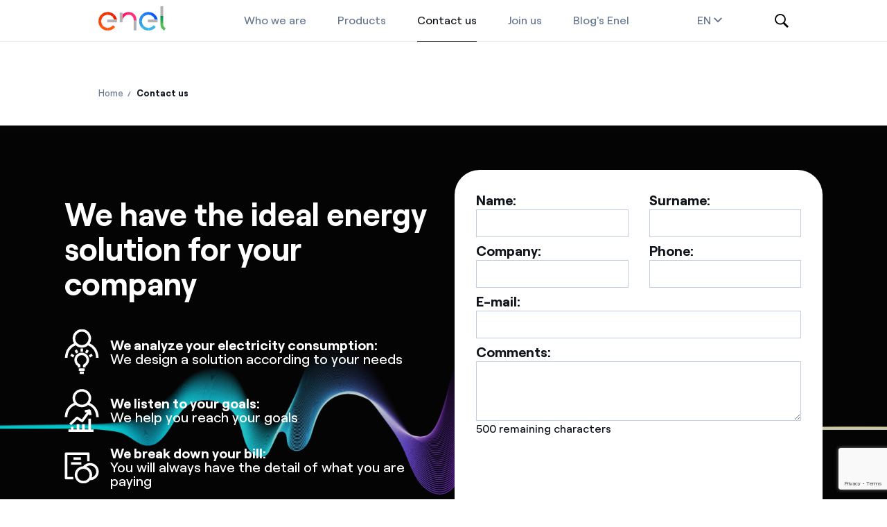

--- FILE ---
content_type: text/html;charset=utf-8
request_url: https://enel.mx/en/contact-us
body_size: 20622
content:

<!DOCTYPE HTML>
<html lang="en">
    <head>
      <meta charset="UTF-8"/>
      <title>Contact Us | Enel Mexico</title>
      
      <meta name="description" content="If you are interested in knowing more about our services or have any questions, you can contact us and request for information through this page."/>
      <meta name="template" content="page-content"/>
      
      <meta name="google-site-verification" content="ACUedrjIBfifyN57WJShDNdBJiPjNXDkGTRceNOi6dE"/>
      

      
<!-- Add the slick-theme.css if you want default styling -->

<script defer="defer" type="text/javascript" src="/.rum/@adobe/helix-rum-js@%5E2/dist/rum-standalone.js"></script>
<link rel="preload" href="https://cdn.jsdelivr.net/npm/slick-carousel@1.8.1/slick/slick.css" as="style" onload="this.onload=null;this.rel='stylesheet'"/>
<!-- Add the slick-theme.css if you want default styling -->
<link rel="preload" href="https://cdn.jsdelivr.net/npm/slick-carousel@1.8.1/slick/slick-theme.css" as="style" onload="this.onload=null;this.rel='stylesheet'"/>

<link rel="preload" href="https://cdnjs.cloudflare.com/ajax/libs/font-awesome/5.13.0/css/all.min.css" as="style" onload="this.onload=null;this.rel='stylesheet'"/>

<!-- AOS library -->
<link rel="preload" href="https://unpkg.com/aos@3.0.0-beta.6/dist/aos.css" as="style" onload="this.onload=null;this.rel='stylesheet'"/>
<!-- <script type="text/javascript" src="https://unpkg.com/aos@3.0.0-beta.6/dist/aos.js"></script> -->

<link rel="preload" href='https://unpkg.com/react-able-player@4.1.0/build/ableplayer.min.css' as="style" onload="this.onload=null;this.rel='stylesheet'"/>



    
    
<link rel="stylesheet" href="/etc.clientlibs/enel-mx/clientlibs/clientlib-base.lc-c7b8f7bf2e46e30b30cc094095990aac-lc.min.css" type="text/css">




    
    
<script src="/etc.clientlibs/enel-mx/clientlibs/aos.lc-b57b9422907e19887398c5ba84fb40be-lc.min.js"></script>




    


      <!--  Social media Card -->

<meta property="og:url" content="https://www.enel.mx/en/contact-us"/>
<meta property="og:type" content="article"/>
<meta property="og:site_name" content="Enel"/>
<meta property="og:title" content="Contact Us | Enel Mexico"/>
<meta property="og:description" content="If you are interested in knowing more about our services or have any questions, you can contact us and request for information through this page."/>
<meta property="og:image" content="https://enel.mx/content/dam/enel-mx/contactanos/MAPSv5.svg"/>
<meta property="og:image:url" content="https://enel.mx/content/dam/enel-mx/contactanos/MAPSv5.svg"/>
<meta property="og:image:secure" content="https://enel.mx/content/dam/enel-mx/contactanos/MAPSv5.svg"/>
<meta property="og:image:secure_url" content="https://enel.mx/content/dam/enel-mx/contactanos/MAPSv5.svg"/>
<meta property="og:image:alt" content="Contact Us | Enel Mexico"/>
<!-- End Social media Card -->

<!--  Twitter Card -->
<meta name="twitter:card" content="summary_large_image"/>
<meta name="twitter:site" content="@enelgreenpower"/>
<meta name="twitter:creator" content="@enelgreenpower"/>
<meta name="twitter:title" content="Contact Us | Enel Mexico"/>
<meta name="twitter:description" content="If you are interested in knowing more about our services or have any questions, you can contact us and request for information through this page."/>
<meta name="twitter:image" content="https://enel.mx/content/dam/enel-mx/contactanos/MAPSv5.svg"/>
<meta name="twitter:image:alt" content="Contact Us | Enel Mexico"/>
<!--  End Twitter Card -->
      
      
    
    

    
    
    
    
<link rel="stylesheet" href="/etc.clientlibs/enel-mx/clientlibs/clientlib-dependencies.lc-d41d8cd98f00b204e9800998ecf8427e-lc.min.css" type="text/css">
<link rel="stylesheet" href="/etc.clientlibs/enel-mx/clientlibs/clientlib-site.lc-425605411d571cad05f9470cec82c693-lc.min.css" type="text/css">



    

      
      
      <!--[if IE]><link rel="shortcut icon" href=""/><![endif]-->
      

      <meta name="viewport" content="width=device-width, initial-scale=1.0"/>
      <meta name="category"/>
      <!-- Google Tag Manager -->
      <script>(function (w, d, s, l, i) {
                  w[l] = w[l] || []; w[l].push({
                        'gtm.start':
                              new Date().getTime(), event: 'gtm.js'
                  }); var f = d.getElementsByTagName(s)[0],
                        j = d.createElement(s), dl = l != 'dataLayer' ? '&l=' + l : ''; j.async = true; j.src =
                              'https://www.googletagmanager.com/gtm.js?id=' + i + dl; f.parentNode.insertBefore(j, f);
            })(window, document, 'script', 'dataLayer', 'GTM-TQTBTQN');</script>
      <!-- End Google Tag Manager -->


      <!-- Google Tag Manager -->
      <script>
            (function (w, d, s, l, i) {
                  w[l] = w[l] || [];
                  w[l].push({
                        'gtm.start': new Date().getTime(),
                        event: 'gtm.js'
                  });
                  var f = d.getElementsByTagName(s)[0],
                        j = d.createElement(s),
                        dl = l != 'dataLayer' ? '&l=' + l : '';
                  j.async = true;
                  j.src = 'https://www.googletagmanager.com/gtm.js?id=' + i + dl;
                  f.parentNode.insertBefore(j, f);
            })(window, document, 'script', 'dataLayer', 'GTM-52SPKPP');
      </script>
      <!-- End Google Tag Manager -->

      <link rel="canonical" href="https://www.enel.mx/en/contact-us"/>
      
      <link rel="icon" type="image/png" href="/etc.clientlibs/enel-mx/clientlibs/clientlib-site/resources/images/favicon.ico"/>

      <link rel="preconnect" href="https://code.jquery.com"/>
      <link rel="preconnect" href="https://unpkg.com"/>
      <link rel="preconnect" href="https://cdn.jsdelivr.net"/>


      

      <!-- Global site tag (gtag.js) - Google Analytics -->
      <script async src="https://www.googletagmanager.com/gtag/js?id=UA-211194953-1"></script>
      <script>
            window.dataLayer = window.dataLayer || [];
            function gtag() { dataLayer.push(arguments); }
            gtag('js', new Date());

            gtag('config', 'UA-211194953-1');
      </script>

      <!-- Global site tag (gtag.js) - Google Analytics -->
      <script async src="https://www.googletagmanager.com/gtag/js?id=G-HXZZYQYVR6"></script>
      <script>
            window.dataLayer = window.dataLayer || [];
            function gtag() { dataLayer.push(arguments); }
            gtag('js', new Date());

            gtag('config', 'G-HXZZYQYVR6');
      </script>

      
      

      
      

      
      

</head>
    <body class="page basicpage" id="page-fdaa7b5f4f" data-cmp-data-layer-enabled>
        <script>
          window.adobeDataLayer = window.adobeDataLayer || [];
          adobeDataLayer.push({
              page: JSON.parse("{\x22page\u002Dfdaa7b5f4f\x22:{\x22@type\x22:\x22enel\u002Dmx\/components\/page\x22,\x22repo:modifyDate\x22:\x222025\u002D10\u002D22T14:35:19Z\x22,\x22dc:title\x22:\x22Contact Us | Enel Mexico\x22,\x22dc:description\x22:\x22If you are interested in knowing more about our services or have any questions, you can contact us and request for information through this page.\x22,\x22xdm:template\x22:\x22\/conf\/enel\u002Dmx\/settings\/wcm\/templates\/page\u002Dcontent\x22,\x22xdm:language\x22:\x22en\x22,\x22xdm:tags\x22:[],\x22repo:path\x22:\x22\/content\/enel\u002Dmx\/mx\/en\/contactanos.html\x22}}"),
              event:'cmp:show',
              eventInfo: {
                  path: 'page.page\u002Dfdaa7b5f4f'
              }
          });
        </script>
        
        
            




            



            

<!-- Google Tag Manager (noscript) -->
<noscript><iframe src="https://www.googletagmanager.com/ns.html?id=GTM-TQTBTQN" height="0" width="0" style="display:none;visibility:hidden"></iframe></noscript>
<!-- End Google Tag Manager (noscript) -->

<!-- Google Tag Manager (noscript) -->
<noscript>
  <iframe src="https://www.googletagmanager.com/ns.html?id=GTM-52SPKPP" height="0" width="0" style="display:none;visibility:hidden">
  </iframe>
</noscript>
<!-- End Google Tag Manager (noscript) -->

<div class="root container responsivegrid">

    
    <div id="container-1bc16333b0" class="cmp-container">
        


<div class="aem-Grid aem-Grid--12 aem-Grid--default--12 ">
    
    <main class="container responsivegrid aem-GridColumn aem-GridColumn--default--12">

    
    
    
    <div id="container-91f78eea58" class="cmp-container">
        
        <div class="container responsivegrid">

    
    
    
    <div id="container-e3c6f14cd7" class="cmp-container">
        
        <div class="experiencefragment">
<div id="experiencefragment-e6cead6e73" class="cmp-experiencefragment cmp-experiencefragment--newheader">


    
    <div id="container-ff99552af5" class="cmp-container">
        


<div class="aem-Grid aem-Grid--12 aem-Grid--default--12 ">
    
    <div class="main-navigation aem-GridColumn aem-GridColumn--default--12"><header class="cmp-main-navigation" id="header-container">
    <div class="full-container" id="header-container__wrapper">
        <div class="cmp-main-navigation__button button">
            <!-- BTN Menu -->
            <a id="btnMenu" href="#" title="Toggle menu" role="button" aria-controls="main-navigation-menu-mobile" aria-expanded="false" class="toggler"><span class="tw-menu-container"><span class="tw-menu-icon"></span></span></a>
            <!-- Btn Menu -->
        </div>
        <div class="cmp-main-navigation__logo">
            <!-- Logo -->
            <!-- <a href="https://www.enel.mx/en" id="header-logo" class="cmp-main-navigation__logo-desktop"
                data-sly-resource="image"></a> -->

            <a href="https://www.enel.mx/en" id="header-logo" class="cmp-main-navigation__logo-desktop">
                <img src="/content/dam/enel-mx/logo.svg" alt="ImageLogo" loading="lazy"/>
            </a>
            
            <a href="https://www.enel.mx/en" class="cmp-image colorful-logo">
                <img src="/content/dam/enel-mx/logo.svg" alt="ImageLogo" loading="lazy"/>
            </a>
        </div>
        <div class="cmp-main-navigation__navigation navigation">
            <!-- Navigation -->
            <div>
<nav id="navigation-c97ec3c189" class="cmp-navigation" itemscope itemtype="http://schema.org/SiteNavigationElement" data-cmp-data-layer="{&#34;navigation-c97ec3c189&#34;:{&#34;@type&#34;:&#34;enel-mx/components/navigation&#34;,&#34;repo:modifyDate&#34;:&#34;2021-09-09T15:10:45Z&#34;}}">
    <ul class="cmp-navigation__group">
        
  <li class="cmp-navigation__item cmp-navigation__item--level-0 chevron-ico" data-cmp-data-layer="{&#34;navigation-c97ec3c189-item-d1aa4946b8&#34;:{&#34;@type&#34;:&#34;enel-mx/components/navigation/item&#34;,&#34;repo:modifyDate&#34;:&#34;2025-10-22T14:39:41Z&#34;,&#34;dc:title&#34;:&#34;Who we are&#34;,&#34;xdm:linkURL&#34;:&#34;/en/who-we-are.html&#34;}}">
    
    <a href="/en/who-we-are.html" data-cmp-clickable class="cmp-navigation__item-link">Who we are</a>

    
    <ul class="cmp-navigation__group">
        
  <li class="cmp-navigation__item cmp-navigation__item--level-1 " data-cmp-data-layer="{&#34;navigation-c97ec3c189-item-1c68b329c2&#34;:{&#34;@type&#34;:&#34;enel-mx/components/navigation/item&#34;,&#34;repo:modifyDate&#34;:&#34;2025-10-22T14:39:41Z&#34;,&#34;dc:title&#34;:&#34;Enel Group&#34;,&#34;xdm:linkURL&#34;:&#34;/en/who-we-are/enel-group.html&#34;}}">
    
    <a href="/en/who-we-are/enel-group.html" data-cmp-clickable class="cmp-navigation__item-link">Enel Group</a>

    
  </li>

    
        
  <li class="cmp-navigation__item cmp-navigation__item--level-1 " data-cmp-data-layer="{&#34;navigation-c97ec3c189-item-c9d91e3397&#34;:{&#34;@type&#34;:&#34;enel-mx/components/navigation/item&#34;,&#34;repo:modifyDate&#34;:&#34;2025-10-22T14:39:41Z&#34;,&#34;dc:title&#34;:&#34;Enel Mexico&#34;,&#34;xdm:linkURL&#34;:&#34;/en/who-we-are/enel-mexico.html&#34;}}">
    
    <a href="/en/who-we-are/enel-mexico.html" data-cmp-clickable class="cmp-navigation__item-link">Enel Mexico</a>

    
    <ul class="cmp-navigation__group">
        
  <li class="cmp-navigation__item cmp-navigation__item--level-2 " data-cmp-data-layer="{&#34;navigation-c97ec3c189-item-14fc1fd597&#34;:{&#34;@type&#34;:&#34;enel-mx/components/navigation/item&#34;,&#34;repo:modifyDate&#34;:&#34;2025-10-22T14:39:41Z&#34;,&#34;dc:title&#34;:&#34;Trade partners&#34;,&#34;xdm:linkURL&#34;:&#34;/en/who-we-are/enel-mexico/trade-partners.html&#34;}}">
    
    <a href="/en/who-we-are/enel-mexico/trade-partners.html" data-cmp-clickable class="cmp-navigation__item-link">Trade partners</a>

    
  </li>

    </ul>

  </li>

    </ul>

  </li>

    
        
  <li class="cmp-navigation__item cmp-navigation__item--level-0 chevron-ico" data-cmp-data-layer="{&#34;navigation-c97ec3c189-item-1f557348ec&#34;:{&#34;@type&#34;:&#34;enel-mx/components/navigation/item&#34;,&#34;repo:modifyDate&#34;:&#34;2025-10-22T14:39:43Z&#34;,&#34;dc:title&#34;:&#34;Products&#34;,&#34;xdm:linkURL&#34;:&#34;/en/products.html&#34;}}">
    
    <a href="/en/products.html" data-cmp-clickable class="cmp-navigation__item-link">Products</a>

    
    <ul class="cmp-navigation__group">
        
  <li class="cmp-navigation__item cmp-navigation__item--level-1 " data-cmp-data-layer="{&#34;navigation-c97ec3c189-item-41111d94b2&#34;:{&#34;@type&#34;:&#34;enel-mx/components/navigation/item&#34;,&#34;repo:modifyDate&#34;:&#34;2025-10-22T14:39:43Z&#34;,&#34;dc:title&#34;:&#34;Enel Energía&#34;,&#34;xdm:linkURL&#34;:&#34;/en/products/enel-energia.html&#34;}}">
    
    <a href="/en/products/enel-energia.html" data-cmp-clickable class="cmp-navigation__item-link">Enel Energía</a>

    
    <ul class="cmp-navigation__group">
        
  <li class="cmp-navigation__item cmp-navigation__item--level-2 " data-cmp-data-layer="{&#34;navigation-c97ec3c189-item-898e68623a&#34;:{&#34;@type&#34;:&#34;enel-mx/components/navigation/item&#34;,&#34;repo:modifyDate&#34;:&#34;2025-10-22T14:39:41Z&#34;,&#34;dc:title&#34;:&#34;Our business model&#34;,&#34;xdm:linkURL&#34;:&#34;/en/products/enel-energia/our-business-model.html&#34;}}">
    
    <a href="/en/products/enel-energia/our-business-model.html" data-cmp-clickable class="cmp-navigation__item-link">Our business model</a>

    
  </li>

    
        
  <li class="cmp-navigation__item cmp-navigation__item--level-2 " data-cmp-data-layer="{&#34;navigation-c97ec3c189-item-11239e898c&#34;:{&#34;@type&#34;:&#34;enel-mx/components/navigation/item&#34;,&#34;repo:modifyDate&#34;:&#34;2025-10-22T14:39:41Z&#34;,&#34;dc:title&#34;:&#34;Find out about the MEM&#34;,&#34;xdm:linkURL&#34;:&#34;/en/products/enel-energia/find-out-about-the-mem.html&#34;}}">
    
    <a href="/en/products/enel-energia/find-out-about-the-mem.html" data-cmp-clickable class="cmp-navigation__item-link">Find out about the MEM</a>

    
  </li>

    
        
  <li class="cmp-navigation__item cmp-navigation__item--level-2 " data-cmp-data-layer="{&#34;navigation-c97ec3c189-item-5386be6943&#34;:{&#34;@type&#34;:&#34;enel-mx/components/navigation/item&#34;,&#34;repo:modifyDate&#34;:&#34;2025-10-22T14:39:42Z&#34;,&#34;dc:title&#34;:&#34;Energy solutions&#34;,&#34;xdm:linkURL&#34;:&#34;/en/products/enel-energia/energy-solutions.html&#34;}}">
    
    <a href="/en/products/enel-energia/energy-solutions.html" data-cmp-clickable class="cmp-navigation__item-link">Energy solutions</a>

    
    <ul class="cmp-navigation__group">
        
  <li class="cmp-navigation__item cmp-navigation__item--level-3 " data-cmp-data-layer="{&#34;navigation-c97ec3c189-item-9605f4ed36&#34;:{&#34;@type&#34;:&#34;enel-mx/components/navigation/item&#34;,&#34;repo:modifyDate&#34;:&#34;2025-10-22T14:39:42Z&#34;,&#34;dc:title&#34;:&#34;CELS&#34;,&#34;xdm:linkURL&#34;:&#34;/en/products/enel-energia/energy-solutions/cels.html&#34;}}">
    
    <a href="/en/products/enel-energia/energy-solutions/cels.html" data-cmp-clickable class="cmp-navigation__item-link">CELS</a>

    
  </li>

    
        
  <li class="cmp-navigation__item cmp-navigation__item--level-3 " data-cmp-data-layer="{&#34;navigation-c97ec3c189-item-bd4c009d48&#34;:{&#34;@type&#34;:&#34;enel-mx/components/navigation/item&#34;,&#34;repo:modifyDate&#34;:&#34;2025-10-22T14:39:42Z&#34;,&#34;dc:title&#34;:&#34;I-RECS&#34;,&#34;xdm:linkURL&#34;:&#34;/en/products/enel-energia/energy-solutions/i-recs.html&#34;}}">
    
    <a href="/en/products/enel-energia/energy-solutions/i-recs.html" data-cmp-clickable class="cmp-navigation__item-link">I-RECS</a>

    
  </li>

    
        
  <li class="cmp-navigation__item cmp-navigation__item--level-3 " data-cmp-data-layer="{&#34;navigation-c97ec3c189-item-dfdff4c4be&#34;:{&#34;@type&#34;:&#34;enel-mx/components/navigation/item&#34;,&#34;repo:modifyDate&#34;:&#34;2025-10-22T14:39:42Z&#34;,&#34;dc:title&#34;:&#34;CERs&#34;,&#34;xdm:linkURL&#34;:&#34;/en/products/enel-energia/energy-solutions/cers.html&#34;}}">
    
    <a href="/en/products/enel-energia/energy-solutions/cers.html" data-cmp-clickable class="cmp-navigation__item-link">CERs</a>

    
  </li>

    </ul>

  </li>

    
        
  <li class="cmp-navigation__item cmp-navigation__item--level-2 " data-cmp-data-layer="{&#34;navigation-c97ec3c189-item-6448621835&#34;:{&#34;@type&#34;:&#34;enel-mx/components/navigation/item&#34;,&#34;repo:modifyDate&#34;:&#34;2025-10-22T14:39:42Z&#34;,&#34;dc:title&#34;:&#34;Representation&#34;,&#34;xdm:linkURL&#34;:&#34;/en/products/enel-energia/representation.html&#34;}}">
    
    <a href="/en/products/enel-energia/representation.html" data-cmp-clickable class="cmp-navigation__item-link">Representation</a>

    
  </li>

    
        
  <li class="cmp-navigation__item cmp-navigation__item--level-2 " data-cmp-data-layer="{&#34;navigation-c97ec3c189-item-e209c3abbb&#34;:{&#34;@type&#34;:&#34;enel-mx/components/navigation/item&#34;,&#34;repo:modifyDate&#34;:&#34;2025-10-22T14:39:42Z&#34;,&#34;dc:title&#34;:&#34;Agreements&#34;,&#34;xdm:linkURL&#34;:&#34;/en/products/enel-energia/agreements.html&#34;}}">
    
    <a href="/en/products/enel-energia/agreements.html" data-cmp-clickable class="cmp-navigation__item-link">Agreements</a>

    
    <ul class="cmp-navigation__group">
        
  <li class="cmp-navigation__item cmp-navigation__item--level-3 " data-cmp-data-layer="{&#34;navigation-c97ec3c189-item-78c482ac04&#34;:{&#34;@type&#34;:&#34;enel-mx/components/navigation/item&#34;,&#34;repo:modifyDate&#34;:&#34;2025-10-22T14:39:42Z&#34;,&#34;dc:title&#34;:&#34;Physical PPA&#34;,&#34;xdm:linkURL&#34;:&#34;/en/products/enel-energia/agreements/physical-ppa.html&#34;}}">
    
    <a href="/en/products/enel-energia/agreements/physical-ppa.html" data-cmp-clickable class="cmp-navigation__item-link">Physical PPA</a>

    
  </li>

    </ul>

  </li>

    </ul>

  </li>

    
        
  <li class="cmp-navigation__item cmp-navigation__item--level-1 " data-cmp-data-layer="{&#34;navigation-c97ec3c189-item-7d24833426&#34;:{&#34;@type&#34;:&#34;enel-mx/components/navigation/item&#34;,&#34;repo:modifyDate&#34;:&#34;2025-10-22T14:39:43Z&#34;,&#34;dc:title&#34;:&#34;Renewables&#34;,&#34;xdm:linkURL&#34;:&#34;/en/products/renewables.html&#34;}}">
    
    <a href="/en/products/renewables.html" data-cmp-clickable class="cmp-navigation__item-link">Renewables</a>

    
  </li>

    </ul>

  </li>

    
        
  <li class="cmp-navigation__item cmp-navigation__item--level-0 cmp-navigation__item--active " data-cmp-data-layer="{&#34;navigation-c97ec3c189-item-fdaa7b5f4f&#34;:{&#34;@type&#34;:&#34;enel-mx/components/navigation/item&#34;,&#34;repo:modifyDate&#34;:&#34;2025-10-22T14:39:43Z&#34;,&#34;dc:title&#34;:&#34;Contact us&#34;,&#34;xdm:linkURL&#34;:&#34;/en/contact-us.html&#34;}}">
    
    <a href="/en/contact-us.html" aria-current="page" data-cmp-clickable class="cmp-navigation__item-link">Contact us</a>

    
  </li>

    
        
  <li class="cmp-navigation__item cmp-navigation__item--level-0 " data-cmp-data-layer="{&#34;navigation-c97ec3c189-item-2a62479512&#34;:{&#34;@type&#34;:&#34;enel-mx/components/navigation/item&#34;,&#34;repo:modifyDate&#34;:&#34;2025-10-22T14:39:43Z&#34;,&#34;dc:title&#34;:&#34;Join us&#34;,&#34;xdm:linkURL&#34;:&#34;https://jobs.enel.com/en_US/careers/JobOpeningsMexico&#34;}}">
    
    <a href="https://jobs.enel.com/en_US/careers/JobOpeningsMexico" data-cmp-clickable class="cmp-navigation__item-link">Join us</a>

    
  </li>

    
        
  <li class="cmp-navigation__item cmp-navigation__item--level-0 chevron-ico" data-cmp-data-layer="{&#34;navigation-c97ec3c189-item-cd967ae1be&#34;:{&#34;@type&#34;:&#34;enel-mx/components/navigation/item&#34;,&#34;repo:modifyDate&#34;:&#34;2025-10-22T14:39:52Z&#34;,&#34;dc:title&#34;:&#34;Blog&#39;s Enel&#34;,&#34;xdm:linkURL&#34;:&#34;/en/blog.html&#34;}}">
    
    <a href="/en/blog.html" data-cmp-clickable class="cmp-navigation__item-link">Blog&#39;s Enel</a>

    
    <ul class="cmp-navigation__group">
        
  <li class="cmp-navigation__item cmp-navigation__item--level-1 " data-cmp-data-layer="{&#34;navigation-c97ec3c189-item-72f3c8a24e&#34;:{&#34;@type&#34;:&#34;enel-mx/components/navigation/item&#34;,&#34;repo:modifyDate&#34;:&#34;2025-10-22T14:39:50Z&#34;,&#34;dc:title&#34;:&#34;Getting to know the energy market&#34;,&#34;xdm:linkURL&#34;:&#34;/en/blog/getting-to-know-the-energy-market.html&#34;}}">
    
    <a href="/en/blog/getting-to-know-the-energy-market.html" data-cmp-clickable class="cmp-navigation__item-link">Getting to know the energy market</a>

    
    <ul class="cmp-navigation__group">
        
  <li class="cmp-navigation__item cmp-navigation__item--level-2 " data-cmp-data-layer="{&#34;navigation-c97ec3c189-item-ee0f46759a&#34;:{&#34;@type&#34;:&#34;enel-mx/components/navigation/item&#34;,&#34;repo:modifyDate&#34;:&#34;2025-10-22T14:39:45Z&#34;,&#34;dc:title&#34;:&#34;Green energy solutions available in Mexico&#34;,&#34;xdm:linkURL&#34;:&#34;/en/blog/getting-to-know-the-energy-market/Green-energy-solutions-available-in-Mexico.html&#34;}}">
    
    <a href="/en/blog/getting-to-know-the-energy-market/Green-energy-solutions-available-in-Mexico.html" data-cmp-clickable class="cmp-navigation__item-link">Green energy solutions available in Mexico</a>

    
  </li>

    
        
  <li class="cmp-navigation__item cmp-navigation__item--level-2 " data-cmp-data-layer="{&#34;navigation-c97ec3c189-item-892bfe686b&#34;:{&#34;@type&#34;:&#34;enel-mx/components/navigation/item&#34;,&#34;repo:modifyDate&#34;:&#34;2025-10-22T14:39:45Z&#34;,&#34;dc:title&#34;:&#34;Energy consumption, towards a sustainable future&#34;,&#34;xdm:linkURL&#34;:&#34;/en/blog/getting-to-know-the-energy-market/energy-consumption--towards-a-sustainable-future.html&#34;}}">
    
    <a href="/en/blog/getting-to-know-the-energy-market/energy-consumption--towards-a-sustainable-future.html" data-cmp-clickable class="cmp-navigation__item-link">Energy consumption, towards a sustainable future</a>

    
  </li>

    
        
  <li class="cmp-navigation__item cmp-navigation__item--level-2 " data-cmp-data-layer="{&#34;navigation-c97ec3c189-item-dd42c9bd04&#34;:{&#34;@type&#34;:&#34;enel-mx/components/navigation/item&#34;,&#34;repo:modifyDate&#34;:&#34;2025-10-22T14:39:45Z&#34;,&#34;dc:title&#34;:&#34;If it&#39;s clean energy, it&#39;s Enel Green Power&#34;,&#34;xdm:linkURL&#34;:&#34;/en/blog/getting-to-know-the-energy-market/If-it-s-clean-energy,-it-s-Enel-Green-Power.html&#34;}}">
    
    <a href="/en/blog/getting-to-know-the-energy-market/If-it-s-clean-energy,-it-s-Enel-Green-Power.html" data-cmp-clickable class="cmp-navigation__item-link">If it&#39;s clean energy, it&#39;s Enel Green Power</a>

    
  </li>

    
        
  <li class="cmp-navigation__item cmp-navigation__item--level-2 " data-cmp-data-layer="{&#34;navigation-c97ec3c189-item-6ef7ab6326&#34;:{&#34;@type&#34;:&#34;enel-mx/components/navigation/item&#34;,&#34;repo:modifyDate&#34;:&#34;2025-10-22T14:39:45Z&#34;,&#34;dc:title&#34;:&#34;Energy transition: paving the way through multi-sectoral collaboration&#34;,&#34;xdm:linkURL&#34;:&#34;/en/blog/getting-to-know-the-energy-market/energy-transition-paving-the-way-through-multi-sectoral-collaboration.html&#34;}}">
    
    <a href="/en/blog/getting-to-know-the-energy-market/energy-transition-paving-the-way-through-multi-sectoral-collaboration.html" data-cmp-clickable class="cmp-navigation__item-link">Energy transition: paving the way through multi-sectoral collaboration</a>

    
  </li>

    
        
  <li class="cmp-navigation__item cmp-navigation__item--level-2 " data-cmp-data-layer="{&#34;navigation-c97ec3c189-item-f40701b6d2&#34;:{&#34;@type&#34;:&#34;enel-mx/components/navigation/item&#34;,&#34;repo:modifyDate&#34;:&#34;2025-10-22T14:39:46Z&#34;,&#34;dc:title&#34;:&#34;Photovoltaic energy, trends for 2023&#34;,&#34;xdm:linkURL&#34;:&#34;/en/blog/getting-to-know-the-energy-market/photovoltaic-energy--trends-for-2023.html&#34;}}">
    
    <a href="/en/blog/getting-to-know-the-energy-market/photovoltaic-energy--trends-for-2023.html" data-cmp-clickable class="cmp-navigation__item-link">Photovoltaic energy, trends for 2023</a>

    
  </li>

    
        
  <li class="cmp-navigation__item cmp-navigation__item--level-2 " data-cmp-data-layer="{&#34;navigation-c97ec3c189-item-103f81d920&#34;:{&#34;@type&#34;:&#34;enel-mx/components/navigation/item&#34;,&#34;repo:modifyDate&#34;:&#34;2025-10-22T14:39:46Z&#34;,&#34;dc:title&#34;:&#34;How to Get the Best Electricity Rates in the Market | Enel&#34;,&#34;xdm:linkURL&#34;:&#34;/en/blog/getting-to-know-the-energy-market/how-to-get-the-best-electricity-rates-in-the-market.html&#34;}}">
    
    <a href="/en/blog/getting-to-know-the-energy-market/how-to-get-the-best-electricity-rates-in-the-market.html" data-cmp-clickable class="cmp-navigation__item-link">How to Get the Best Electricity Rates in the Market | Enel</a>

    
  </li>

    
        
  <li class="cmp-navigation__item cmp-navigation__item--level-2 " data-cmp-data-layer="{&#34;navigation-c97ec3c189-item-301ac529d0&#34;:{&#34;@type&#34;:&#34;enel-mx/components/navigation/item&#34;,&#34;repo:modifyDate&#34;:&#34;2025-10-22T14:39:46Z&#34;,&#34;dc:title&#34;:&#34;The ABC of Industrial Electricity for Entrepreneurs | Enel&#34;,&#34;xdm:linkURL&#34;:&#34;/en/blog/getting-to-know-the-energy-market/industrial-electricity-for-entrepreneurs.html&#34;}}">
    
    <a href="/en/blog/getting-to-know-the-energy-market/industrial-electricity-for-entrepreneurs.html" data-cmp-clickable class="cmp-navigation__item-link">The ABC of Industrial Electricity for Entrepreneurs | Enel</a>

    
  </li>

    
        
  <li class="cmp-navigation__item cmp-navigation__item--level-2 " data-cmp-data-layer="{&#34;navigation-c97ec3c189-item-ee7d403950&#34;:{&#34;@type&#34;:&#34;enel-mx/components/navigation/item&#34;,&#34;repo:modifyDate&#34;:&#34;2025-10-22T14:39:46Z&#34;,&#34;dc:title&#34;:&#34;Advantages and challenges of renewable energies | Enel&#34;,&#34;xdm:linkURL&#34;:&#34;/en/blog/getting-to-know-the-energy-market/advantages-and-challenges-of-renewable-energies.html&#34;}}">
    
    <a href="/en/blog/getting-to-know-the-energy-market/advantages-and-challenges-of-renewable-energies.html" data-cmp-clickable class="cmp-navigation__item-link">Advantages and challenges of renewable energies | Enel</a>

    
  </li>

    
        
  <li class="cmp-navigation__item cmp-navigation__item--level-2 " data-cmp-data-layer="{&#34;navigation-c97ec3c189-item-e52dc9eed9&#34;:{&#34;@type&#34;:&#34;enel-mx/components/navigation/item&#34;,&#34;repo:modifyDate&#34;:&#34;2025-10-22T14:39:46Z&#34;,&#34;dc:title&#34;:&#34;Electricity Price Variations: How to Protect Your Business? | Enel&#34;,&#34;xdm:linkURL&#34;:&#34;/en/blog/getting-to-know-the-energy-market/electricity-price-variations.html&#34;}}">
    
    <a href="/en/blog/getting-to-know-the-energy-market/electricity-price-variations.html" data-cmp-clickable class="cmp-navigation__item-link">Electricity Price Variations: How to Protect Your Business? | Enel</a>

    
  </li>

    
        
  <li class="cmp-navigation__item cmp-navigation__item--level-2 " data-cmp-data-layer="{&#34;navigation-c97ec3c189-item-aa3e93387b&#34;:{&#34;@type&#34;:&#34;enel-mx/components/navigation/item&#34;,&#34;repo:modifyDate&#34;:&#34;2025-10-22T14:39:47Z&#34;,&#34;dc:title&#34;:&#34;What are renewable energies and benefits | ENEL&#34;,&#34;xdm:linkURL&#34;:&#34;/en/blog/getting-to-know-the-energy-market/what-are-renewable-energies-and-benefits.html&#34;}}">
    
    <a href="/en/blog/getting-to-know-the-energy-market/what-are-renewable-energies-and-benefits.html" data-cmp-clickable class="cmp-navigation__item-link">What are renewable energies and benefits | ENEL</a>

    
  </li>

    
        
  <li class="cmp-navigation__item cmp-navigation__item--level-2 " data-cmp-data-layer="{&#34;navigation-c97ec3c189-item-95d3231b3f&#34;:{&#34;@type&#34;:&#34;enel-mx/components/navigation/item&#34;,&#34;repo:modifyDate&#34;:&#34;2025-10-22T14:39:47Z&#34;,&#34;dc:title&#34;:&#34;Sustainable Mexican companies: what benefits do they provide | ENEL&#34;,&#34;xdm:linkURL&#34;:&#34;/en/blog/getting-to-know-the-energy-market/sustainable-mexican-companies-benefits.html&#34;}}">
    
    <a href="/en/blog/getting-to-know-the-energy-market/sustainable-mexican-companies-benefits.html" data-cmp-clickable class="cmp-navigation__item-link">Sustainable Mexican companies: what benefits do they provide | ENEL</a>

    
  </li>

    
        
  <li class="cmp-navigation__item cmp-navigation__item--level-2 " data-cmp-data-layer="{&#34;navigation-c97ec3c189-item-6f8253c345&#34;:{&#34;@type&#34;:&#34;enel-mx/components/navigation/item&#34;,&#34;repo:modifyDate&#34;:&#34;2025-10-22T14:39:47Z&#34;,&#34;dc:title&#34;:&#34;Energy Cost and Consumption Reduction Approach | Enel&#34;,&#34;xdm:linkURL&#34;:&#34;/en/blog/getting-to-know-the-energy-market/tips-to-reduce-costs-and-consumption-of-energy.html&#34;}}">
    
    <a href="/en/blog/getting-to-know-the-energy-market/tips-to-reduce-costs-and-consumption-of-energy.html" data-cmp-clickable class="cmp-navigation__item-link">Energy Cost and Consumption Reduction Approach | Enel</a>

    
  </li>

    
        
  <li class="cmp-navigation__item cmp-navigation__item--level-2 " data-cmp-data-layer="{&#34;navigation-c97ec3c189-item-8bbed41a0f&#34;:{&#34;@type&#34;:&#34;enel-mx/components/navigation/item&#34;,&#34;repo:modifyDate&#34;:&#34;2025-10-22T14:39:47Z&#34;,&#34;dc:title&#34;:&#34;How do We Get the Electricity We Consume | Enel&#34;,&#34;xdm:linkURL&#34;:&#34;/en/blog/getting-to-know-the-energy-market/how-do-we-get-the-electricity-we-consume.html&#34;}}">
    
    <a href="/en/blog/getting-to-know-the-energy-market/how-do-we-get-the-electricity-we-consume.html" data-cmp-clickable class="cmp-navigation__item-link">How do We Get the Electricity We Consume | Enel</a>

    
  </li>

    
        
  <li class="cmp-navigation__item cmp-navigation__item--level-2 " data-cmp-data-layer="{&#34;navigation-c97ec3c189-item-136e5ebd58&#34;:{&#34;@type&#34;:&#34;enel-mx/components/navigation/item&#34;,&#34;repo:modifyDate&#34;:&#34;2025-10-22T14:39:47Z&#34;,&#34;dc:title&#34;:&#34;Clean energies and development in Mexico | Enel&#34;,&#34;xdm:linkURL&#34;:&#34;/en/blog/getting-to-know-the-energy-market/clean-energies-and-development-in-mexico.html&#34;}}">
    
    <a href="/en/blog/getting-to-know-the-energy-market/clean-energies-and-development-in-mexico.html" data-cmp-clickable class="cmp-navigation__item-link">Clean energies and development in Mexico | Enel</a>

    
  </li>

    
        
  <li class="cmp-navigation__item cmp-navigation__item--level-2 " data-cmp-data-layer="{&#34;navigation-c97ec3c189-item-52a1e1bf16&#34;:{&#34;@type&#34;:&#34;enel-mx/components/navigation/item&#34;,&#34;repo:modifyDate&#34;:&#34;2025-10-22T14:39:47Z&#34;,&#34;dc:title&#34;:&#34;Energy Efficiency in Company Through Electrical Power | Enel&#34;,&#34;xdm:linkURL&#34;:&#34;/en/blog/getting-to-know-the-energy-market/energy-efficiency-in-company-through-electrical-power.html&#34;}}">
    
    <a href="/en/blog/getting-to-know-the-energy-market/energy-efficiency-in-company-through-electrical-power.html" data-cmp-clickable class="cmp-navigation__item-link">Energy Efficiency in Company Through Electrical Power | Enel</a>

    
  </li>

    
        
  <li class="cmp-navigation__item cmp-navigation__item--level-2 " data-cmp-data-layer="{&#34;navigation-c97ec3c189-item-80a0a177fd&#34;:{&#34;@type&#34;:&#34;enel-mx/components/navigation/item&#34;,&#34;repo:modifyDate&#34;:&#34;2025-10-22T14:39:48Z&#34;,&#34;dc:title&#34;:&#34;Strategic Approach to Energy Generation | Enel&#34;,&#34;xdm:linkURL&#34;:&#34;/en/blog/getting-to-know-the-energy-market/strategic-approach-to-energy-generation.html&#34;}}">
    
    <a href="/en/blog/getting-to-know-the-energy-market/strategic-approach-to-energy-generation.html" data-cmp-clickable class="cmp-navigation__item-link">Strategic Approach to Energy Generation | Enel</a>

    
  </li>

    
        
  <li class="cmp-navigation__item cmp-navigation__item--level-2 " data-cmp-data-layer="{&#34;navigation-c97ec3c189-item-03b8f65d21&#34;:{&#34;@type&#34;:&#34;enel-mx/components/navigation/item&#34;,&#34;repo:modifyDate&#34;:&#34;2025-10-22T14:39:48Z&#34;,&#34;dc:title&#34;:&#34;Renewable energy and energy transition in Mexico | Enel&#34;,&#34;xdm:linkURL&#34;:&#34;/en/blog/getting-to-know-the-energy-market/renewable-energy-and-energy-transition-in-mexico.html&#34;}}">
    
    <a href="/en/blog/getting-to-know-the-energy-market/renewable-energy-and-energy-transition-in-mexico.html" data-cmp-clickable class="cmp-navigation__item-link">Renewable energy and energy transition in Mexico | Enel</a>

    
  </li>

    
        
  <li class="cmp-navigation__item cmp-navigation__item--level-2 " data-cmp-data-layer="{&#34;navigation-c97ec3c189-item-ffb8fbd7e5&#34;:{&#34;@type&#34;:&#34;enel-mx/components/navigation/item&#34;,&#34;repo:modifyDate&#34;:&#34;2025-10-22T14:39:48Z&#34;,&#34;dc:title&#34;:&#34;Electrical Supply and nearshoring development | Enel&#34;,&#34;xdm:linkURL&#34;:&#34;/en/blog/getting-to-know-the-energy-market/electrical-supply-key-nearshoring-development-mexico.html&#34;}}">
    
    <a href="/en/blog/getting-to-know-the-energy-market/electrical-supply-key-nearshoring-development-mexico.html" data-cmp-clickable class="cmp-navigation__item-link">Electrical Supply and nearshoring development | Enel</a>

    
  </li>

    
        
  <li class="cmp-navigation__item cmp-navigation__item--level-2 " data-cmp-data-layer="{&#34;navigation-c97ec3c189-item-ec84a976c0&#34;:{&#34;@type&#34;:&#34;enel-mx/components/navigation/item&#34;,&#34;repo:modifyDate&#34;:&#34;2025-10-22T14:39:48Z&#34;,&#34;dc:title&#34;:&#34;Production cost reduction through energy management | Enel&#34;,&#34;xdm:linkURL&#34;:&#34;/en/blog/getting-to-know-the-energy-market/production-cost-reduction-through-energy-management.html&#34;}}">
    
    <a href="/en/blog/getting-to-know-the-energy-market/production-cost-reduction-through-energy-management.html" data-cmp-clickable class="cmp-navigation__item-link">Production cost reduction through energy management | Enel</a>

    
  </li>

    
        
  <li class="cmp-navigation__item cmp-navigation__item--level-2 " data-cmp-data-layer="{&#34;navigation-c97ec3c189-item-243c850065&#34;:{&#34;@type&#34;:&#34;enel-mx/components/navigation/item&#34;,&#34;repo:modifyDate&#34;:&#34;2025-10-22T14:39:49Z&#34;,&#34;dc:title&#34;:&#34;Reduce energy use with maintenance &amp; optimization | Enel&#34;,&#34;xdm:linkURL&#34;:&#34;/en/blog/getting-to-know-the-energy-market/reduce-energy-consumption-with-maintenance-and-optimization.html&#34;}}">
    
    <a href="/en/blog/getting-to-know-the-energy-market/reduce-energy-consumption-with-maintenance-and-optimization.html" data-cmp-clickable class="cmp-navigation__item-link">Reduce energy use with maintenance &amp; optimization | Enel</a>

    
  </li>

    
        
  <li class="cmp-navigation__item cmp-navigation__item--level-2 " data-cmp-data-layer="{&#34;navigation-c97ec3c189-item-a1d9e20028&#34;:{&#34;@type&#34;:&#34;enel-mx/components/navigation/item&#34;,&#34;repo:modifyDate&#34;:&#34;2025-10-22T14:39:49Z&#34;,&#34;dc:title&#34;:&#34;Reduce Energy Use: Maintenance and Optimization Tips | Enel&#34;,&#34;xdm:linkURL&#34;:&#34;/en/blog/getting-to-know-the-energy-market/reduce-energy-use--maintenance-and-optimization-tips.html&#34;}}">
    
    <a href="/en/blog/getting-to-know-the-energy-market/reduce-energy-use--maintenance-and-optimization-tips.html" data-cmp-clickable class="cmp-navigation__item-link">Reduce Energy Use: Maintenance and Optimization Tips | Enel</a>

    
  </li>

    
        
  <li class="cmp-navigation__item cmp-navigation__item--level-2 " data-cmp-data-layer="{&#34;navigation-c97ec3c189-item-1a3b84efb2&#34;:{&#34;@type&#34;:&#34;enel-mx/components/navigation/item&#34;,&#34;repo:modifyDate&#34;:&#34;2025-10-22T14:39:49Z&#34;,&#34;dc:title&#34;:&#34;Energy Efficiency in Beverages: Cut Costs, Boost Competitiveness | Enel&#34;,&#34;xdm:linkURL&#34;:&#34;/en/blog/getting-to-know-the-energy-market/energy-efficiency-in-beverages--cut-costs--boost-competitiveness.html&#34;}}">
    
    <a href="/en/blog/getting-to-know-the-energy-market/energy-efficiency-in-beverages--cut-costs--boost-competitiveness.html" data-cmp-clickable class="cmp-navigation__item-link">Energy Efficiency in Beverages: Cut Costs, Boost Competitiveness | Enel</a>

    
  </li>

    
        
  <li class="cmp-navigation__item cmp-navigation__item--level-2 " data-cmp-data-layer="{&#34;navigation-c97ec3c189-item-1bc5a0c210&#34;:{&#34;@type&#34;:&#34;enel-mx/components/navigation/item&#34;,&#34;repo:modifyDate&#34;:&#34;2025-10-22T14:39:49Z&#34;,&#34;dc:title&#34;:&#34;Renewable Energy: How Mexican Firms Are Using Clean Power | Enel&#34;,&#34;xdm:linkURL&#34;:&#34;/en/blog/getting-to-know-the-energy-market/renewable-energy-how-mexican-firms-are-using-clean-power.html&#34;}}">
    
    <a href="/en/blog/getting-to-know-the-energy-market/renewable-energy-how-mexican-firms-are-using-clean-power.html" data-cmp-clickable class="cmp-navigation__item-link">Renewable Energy: How Mexican Firms Are Using Clean Power | Enel</a>

    
  </li>

    
        
  <li class="cmp-navigation__item cmp-navigation__item--level-2 " data-cmp-data-layer="{&#34;navigation-c97ec3c189-item-31e59f1a2b&#34;:{&#34;@type&#34;:&#34;enel-mx/components/navigation/item&#34;,&#34;repo:modifyDate&#34;:&#34;2025-10-22T14:39:49Z&#34;,&#34;dc:title&#34;:&#34;Manufacturing Company for Mexico’s Energy Future | Enel&#34;,&#34;xdm:linkURL&#34;:&#34;/en/blog/getting-to-know-the-energy-market/how-to-prepare-your-manufacturing-company-for-the-energy-future-.html&#34;}}">
    
    <a href="/en/blog/getting-to-know-the-energy-market/how-to-prepare-your-manufacturing-company-for-the-energy-future-.html" data-cmp-clickable class="cmp-navigation__item-link">Manufacturing Company for Mexico’s Energy Future | Enel</a>

    
  </li>

    </ul>

  </li>

    
        
  <li class="cmp-navigation__item cmp-navigation__item--level-1 " data-cmp-data-layer="{&#34;navigation-c97ec3c189-item-a9e7e21034&#34;:{&#34;@type&#34;:&#34;enel-mx/components/navigation/item&#34;,&#34;repo:modifyDate&#34;:&#34;2025-10-22T14:39:51Z&#34;,&#34;dc:title&#34;:&#34;Energy open to the world&#34;,&#34;xdm:linkURL&#34;:&#34;/en/blog/energy-open-to-the-world.html&#34;}}">
    
    <a href="/en/blog/energy-open-to-the-world.html" data-cmp-clickable class="cmp-navigation__item-link">Energy open to the world</a>

    
    <ul class="cmp-navigation__group">
        
  <li class="cmp-navigation__item cmp-navigation__item--level-2 " data-cmp-data-layer="{&#34;navigation-c97ec3c189-item-1dd4be77c5&#34;:{&#34;@type&#34;:&#34;enel-mx/components/navigation/item&#34;,&#34;repo:modifyDate&#34;:&#34;2025-10-22T14:39:50Z&#34;,&#34;dc:title&#34;:&#34;Big Data and energy: How are they related?&#34;,&#34;xdm:linkURL&#34;:&#34;/en/blog/energy-open-to-the-world/Big-Data-and-energy--How-are-they-related.html&#34;}}">
    
    <a href="/en/blog/energy-open-to-the-world/Big-Data-and-energy--How-are-they-related.html" data-cmp-clickable class="cmp-navigation__item-link">Big Data and energy: How are they related?</a>

    
  </li>

    
        
  <li class="cmp-navigation__item cmp-navigation__item--level-2 " data-cmp-data-layer="{&#34;navigation-c97ec3c189-item-cd7932a02e&#34;:{&#34;@type&#34;:&#34;enel-mx/components/navigation/item&#34;,&#34;repo:modifyDate&#34;:&#34;2025-10-22T14:39:50Z&#34;,&#34;dc:title&#34;:&#34;Energy transition: Enel presents its circularity index&#34;,&#34;xdm:linkURL&#34;:&#34;/en/blog/energy-open-to-the-world/energy-transition--enel-presents-its-circularity-index.html&#34;}}">
    
    <a href="/en/blog/energy-open-to-the-world/energy-transition--enel-presents-its-circularity-index.html" data-cmp-clickable class="cmp-navigation__item-link">Energy transition: Enel presents its circularity index</a>

    
  </li>

    
        
  <li class="cmp-navigation__item cmp-navigation__item--level-2 " data-cmp-data-layer="{&#34;navigation-c97ec3c189-item-2aa61ce0a6&#34;:{&#34;@type&#34;:&#34;enel-mx/components/navigation/item&#34;,&#34;repo:modifyDate&#34;:&#34;2025-10-22T14:39:50Z&#34;,&#34;dc:title&#34;:&#34;Sustainability through art&#34;,&#34;xdm:linkURL&#34;:&#34;/en/blog/energy-open-to-the-world/sustainability-through-art.html&#34;}}">
    
    <a href="/en/blog/energy-open-to-the-world/sustainability-through-art.html" data-cmp-clickable class="cmp-navigation__item-link">Sustainability through art</a>

    
  </li>

    
        
  <li class="cmp-navigation__item cmp-navigation__item--level-2 " data-cmp-data-layer="{&#34;navigation-c97ec3c189-item-7899fdead7&#34;:{&#34;@type&#34;:&#34;enel-mx/components/navigation/item&#34;,&#34;repo:modifyDate&#34;:&#34;2025-10-22T14:39:50Z&#34;,&#34;dc:title&#34;:&#34;What is Open Energy?&#34;,&#34;xdm:linkURL&#34;:&#34;/en/blog/energy-open-to-the-world/what-is-open-energy-.html&#34;}}">
    
    <a href="/en/blog/energy-open-to-the-world/what-is-open-energy-.html" data-cmp-clickable class="cmp-navigation__item-link">What is Open Energy?</a>

    
  </li>

    
        
  <li class="cmp-navigation__item cmp-navigation__item--level-2 " data-cmp-data-layer="{&#34;navigation-c97ec3c189-item-48bd02a603&#34;:{&#34;@type&#34;:&#34;enel-mx/components/navigation/item&#34;,&#34;repo:modifyDate&#34;:&#34;2025-10-22T14:39:50Z&#34;,&#34;dc:title&#34;:&#34;Open Power, the energy of people&#34;,&#34;xdm:linkURL&#34;:&#34;/en/blog/energy-open-to-the-world/Open-Power---the-energy-of-people.html&#34;}}">
    
    <a href="/en/blog/energy-open-to-the-world/Open-Power---the-energy-of-people.html" data-cmp-clickable class="cmp-navigation__item-link">Open Power, the energy of people</a>

    
  </li>

    
        
  <li class="cmp-navigation__item cmp-navigation__item--level-2 " data-cmp-data-layer="{&#34;navigation-c97ec3c189-item-1809cef703&#34;:{&#34;@type&#34;:&#34;enel-mx/components/navigation/item&#34;,&#34;repo:modifyDate&#34;:&#34;2025-10-22T14:39:50Z&#34;,&#34;dc:title&#34;:&#34;Tidal energy, the future of renewable energies&#34;,&#34;xdm:linkURL&#34;:&#34;/en/blog/energy-open-to-the-world/tidal-energy--the-future-of-renewable-energies.html&#34;}}">
    
    <a href="/en/blog/energy-open-to-the-world/tidal-energy--the-future-of-renewable-energies.html" data-cmp-clickable class="cmp-navigation__item-link">Tidal energy, the future of renewable energies</a>

    
  </li>

    
        
  <li class="cmp-navigation__item cmp-navigation__item--level-2 " data-cmp-data-layer="{&#34;navigation-c97ec3c189-item-4ff38ba65c&#34;:{&#34;@type&#34;:&#34;enel-mx/components/navigation/item&#34;,&#34;repo:modifyDate&#34;:&#34;2025-10-22T14:39:51Z&#34;,&#34;dc:title&#34;:&#34;Photovoltaic system: Boost Investment in Mexico | Enel&#34;,&#34;xdm:linkURL&#34;:&#34;/en/blog/energy-open-to-the-world/photovoltaic-system-solutions-to-boost-investment-in-mexico.html&#34;}}">
    
    <a href="/en/blog/energy-open-to-the-world/photovoltaic-system-solutions-to-boost-investment-in-mexico.html" data-cmp-clickable class="cmp-navigation__item-link">Photovoltaic system: Boost Investment in Mexico | Enel</a>

    
  </li>

    
        
  <li class="cmp-navigation__item cmp-navigation__item--level-2 " data-cmp-data-layer="{&#34;navigation-c97ec3c189-item-6c7093aa5f&#34;:{&#34;@type&#34;:&#34;enel-mx/components/navigation/item&#34;,&#34;repo:modifyDate&#34;:&#34;2025-10-22T14:39:51Z&#34;,&#34;dc:title&#34;:&#34;Nearshoring &amp; Energy: Future Manufacturing Challenges | Enel&#34;,&#34;xdm:linkURL&#34;:&#34;/en/blog/energy-open-to-the-world/nearshoring-energy-future-manufacturing-challenges.html&#34;}}">
    
    <a href="/en/blog/energy-open-to-the-world/nearshoring-energy-future-manufacturing-challenges.html" data-cmp-clickable class="cmp-navigation__item-link">Nearshoring &amp; Energy: Future Manufacturing Challenges | Enel</a>

    
  </li>

    
        
  <li class="cmp-navigation__item cmp-navigation__item--level-2 " data-cmp-data-layer="{&#34;navigation-c97ec3c189-item-bdf4ca5033&#34;:{&#34;@type&#34;:&#34;enel-mx/components/navigation/item&#34;,&#34;repo:modifyDate&#34;:&#34;2025-10-22T14:39:51Z&#34;,&#34;dc:title&#34;:&#34;Bruno Riga Leads Enel Mexico as Country Manager | Enel&#34;,&#34;xdm:linkURL&#34;:&#34;/en/blog/energy-open-to-the-world/bruno-riga-leads-enel-mexico-as-country-manager---enel.html&#34;}}">
    
    <a href="/en/blog/energy-open-to-the-world/bruno-riga-leads-enel-mexico-as-country-manager---enel.html" data-cmp-clickable class="cmp-navigation__item-link">Bruno Riga Leads Enel Mexico as Country Manager | Enel</a>

    
  </li>

    </ul>

  </li>

    
        
  <li class="cmp-navigation__item cmp-navigation__item--level-1 " data-cmp-data-layer="{&#34;navigation-c97ec3c189-item-b7266517ee&#34;:{&#34;@type&#34;:&#34;enel-mx/components/navigation/item&#34;,&#34;repo:modifyDate&#34;:&#34;2025-10-22T14:39:52Z&#34;,&#34;dc:title&#34;:&#34;Enel in your daily life&#34;,&#34;xdm:linkURL&#34;:&#34;/en/blog/enel-in-your-daily-life.html&#34;}}">
    
    <a href="/en/blog/enel-in-your-daily-life.html" data-cmp-clickable class="cmp-navigation__item-link">Enel in your daily life</a>

    
    <ul class="cmp-navigation__group">
        
  <li class="cmp-navigation__item cmp-navigation__item--level-2 " data-cmp-data-layer="{&#34;navigation-c97ec3c189-item-a27fbbd731&#34;:{&#34;@type&#34;:&#34;enel-mx/components/navigation/item&#34;,&#34;repo:modifyDate&#34;:&#34;2025-10-22T14:39:51Z&#34;,&#34;dc:title&#34;:&#34;Energy solutions to improve your business&#34;,&#34;xdm:linkURL&#34;:&#34;/en/blog/enel-in-your-daily-life/energy-solutions-to-improve-your-business.html&#34;}}">
    
    <a href="/en/blog/enel-in-your-daily-life/energy-solutions-to-improve-your-business.html" data-cmp-clickable class="cmp-navigation__item-link">Energy solutions to improve your business</a>

    
  </li>

    
        
  <li class="cmp-navigation__item cmp-navigation__item--level-2 " data-cmp-data-layer="{&#34;navigation-c97ec3c189-item-aa7ee15eb9&#34;:{&#34;@type&#34;:&#34;enel-mx/components/navigation/item&#34;,&#34;repo:modifyDate&#34;:&#34;2025-10-22T14:39:51Z&#34;,&#34;dc:title&#34;:&#34;How does the Ukraine War affect the energy supply? &#34;,&#34;xdm:linkURL&#34;:&#34;/en/blog/enel-in-your-daily-life/How-the-Ukraine-War-affect-energy-supply.html&#34;}}">
    
    <a href="/en/blog/enel-in-your-daily-life/How-the-Ukraine-War-affect-energy-supply.html" data-cmp-clickable class="cmp-navigation__item-link">How does the Ukraine War affect the energy supply? </a>

    
  </li>

    
        
  <li class="cmp-navigation__item cmp-navigation__item--level-2 " data-cmp-data-layer="{&#34;navigation-c97ec3c189-item-2914056530&#34;:{&#34;@type&#34;:&#34;enel-mx/components/navigation/item&#34;,&#34;repo:modifyDate&#34;:&#34;2025-10-22T14:39:51Z&#34;,&#34;dc:title&#34;:&#34;Here is where your daily energy comes from &#34;,&#34;xdm:linkURL&#34;:&#34;/en/blog/enel-in-your-daily-life/here-where-your-daily-energy-comes-from-.html&#34;}}">
    
    <a href="/en/blog/enel-in-your-daily-life/here-where-your-daily-energy-comes-from-.html" data-cmp-clickable class="cmp-navigation__item-link">Here is where your daily energy comes from </a>

    
  </li>

    
        
  <li class="cmp-navigation__item cmp-navigation__item--level-2 " data-cmp-data-layer="{&#34;navigation-c97ec3c189-item-157b4e82c4&#34;:{&#34;@type&#34;:&#34;enel-mx/components/navigation/item&#34;,&#34;repo:modifyDate&#34;:&#34;2025-10-22T14:39:51Z&#34;,&#34;dc:title&#34;:&#34;Wholesale Electricity Market: Partner Strategically | Enel&#34;,&#34;xdm:linkURL&#34;:&#34;/en/blog/enel-in-your-daily-life/wholesale-electricity-market--partner-strategically.html&#34;}}">
    
    <a href="/en/blog/enel-in-your-daily-life/wholesale-electricity-market--partner-strategically.html" data-cmp-clickable class="cmp-navigation__item-link">Wholesale Electricity Market: Partner Strategically | Enel</a>

    
  </li>

    </ul>

  </li>

    </ul>

  </li>

    </ul>
</nav>

    

</div>
        </div>
        <div class="cmp-main-navigation__languagenavigation languagenavigation">
            <!--Language -->
            <div>
<nav data-cmp-data-layer="{&#34;header-language&#34;:{&#34;@type&#34;:&#34;enel-mx/components/languagenavigation&#34;,&#34;repo:modifyDate&#34;:&#34;2021-08-26T13:13:49Z&#34;}}" id="header-language" class="cmp-languagenavigation">

    
        
        
    
        <div class="cmp-languagenavigation__thumbnail fa-en"></div>
        <a class="cmp-languagenavigation__dropbtn" data-lang="en">en
            <svg class="chevron" fill="#667790" width="12" height="12" xmlns="http://www.w3.org/2000/svg" xmlns:xlink="http://www.w3.org/1999/xlink" version="1.1" id="Capa_1" x="0px" y="0px" viewBox="0 0 256 256" style="enable-background:new 0 0 256 256;" xml:space="preserve">
                <g>
                    <g>
                        <polygon points="225.813,48.907 128,146.72 30.187,48.907 0,79.093 128,207.093 256,79.093   "/>
                    </g>
                </g>
            </svg>
        </a>
    
    <div class="cmp-languagenavigation__group--container">
        <li class="cmp-languagenavigation__group--container--label">Choose your language</li>
        <ul class="cmp-languagenavigation__group">
            
    <li class="cmp-languagenavigation__item cmp-languagenavigation__item--langcode-es cmp-languagenavigation__item--level-0" data-cmp-data-layer="{&#34;header-language-item-a4a590f37c&#34;:{&#34;@type&#34;:&#34;enel-mx/components/languagenavigation/item&#34;,&#34;repo:modifyDate&#34;:&#34;2025-10-22T14:39:31Z&#34;,&#34;dc:title&#34;:&#34;Español&#34;,&#34;xdm:linkURL&#34;:&#34;/es/contactanos.html&#34;,&#34;xdm:language&#34;:&#34;es&#34;}}">
        
    
    <a data-cmp-clickable class="cmp-languagenavigation__item-link" href="/es/contactanos.html" hreflang="es" lang="es" rel="alternate">Español</a>

        
    </li>

        
            
    <li class="cmp-languagenavigation__item cmp-languagenavigation__item--langcode-en cmp-languagenavigation__item--level-0 cmp-languagenavigation__item--active" data-cmp-data-layer="{&#34;header-language-item-fdaa7b5f4f&#34;:{&#34;@type&#34;:&#34;enel-mx/components/languagenavigation/item&#34;,&#34;repo:modifyDate&#34;:&#34;2025-10-22T14:39:43Z&#34;,&#34;dc:title&#34;:&#34;English&#34;,&#34;xdm:linkURL&#34;:&#34;/en/contact-us.html&#34;,&#34;xdm:language&#34;:&#34;en&#34;}}">
        
    
    <a data-cmp-clickable aria-current="page" class="cmp-languagenavigation__item-link" href="/en/contact-us.html" hreflang="en" lang="en" rel="alternate">English</a>

        
    </li>

        </ul>
    </div>
</nav>

    

</div>
        </div>
        <div class="cmp-main-navigation__search search">
            <!-- Search -->
            <div><section id="search-cf369c882e" class="cmp-search" role="search" data-cmp-is="search" data-cmp-min-length="3" data-cmp-results-size="10" data-suggestion="/content/enel-mx/mx/en/contactanos.searchresults.json/jcr:content/root/main_navigation_copy/search">
    <div class="cmp-search__search">
        <!-- Lupa Icon-->
        <svg class="cmp-search__imageicon" xmlns="http://www.w3.org/2000/svg" xml:space="preserve" role="img" id="icon-search" viewBox="0 0 20 20" aria-labelledby="titleSearch-1 contentSearch-1">
            <title id="titleSearch-1">Search Icon</title>
            <desc id="contentSearch-1"></desc>
            <path d="M11.977,3A7.881,7.881,0,0,0,4,10.794a7.881,7.881,0,0,0,7.977,7.794,8.059,8.059,0,0,0,4.267-1.218L22.006,23,24,21.052l-5.689-5.544a7.626,7.626,0,0,0,1.642-4.713A7.881,7.881,0,0,0,11.977,3Zm0,1.834a6.019,6.019,0,0,1,6.1,5.96,6.019,6.019,0,0,1-6.1,5.96,6.019,6.019,0,0,1-6.1-5.96A6.019,6.019,0,0,1,11.977,4.834Z" transform="translate(-4 -3)"></path>
            <!-- Lupa Icon -->
    </div>
    <div class="cmp-search__bar">
        <form class="cmp-search__form" data-cmp-hook-search="form" method="get" data-resource-path="/content/experience-fragments/enel-mx/mx/en/site/newheader/master/jcr:content/root/main_navigation_copy/search" action="/content/enel-mx/mx/en/busqueda" autocomplete="off">
            <div class="cmp-search__field">
                <div class="cmp-search__input--container">
                    <input class="cmp-search__input" data-cmp-hook-search="input" type="text" name="fulltext" placeholder="Search" role="combobox" aria-autocomplete="list" aria-haspopup="true" aria-invalid="false" aria-expanded="false"/>
                    <i class="fa fa-search cmp-search__inputsearch" arial-label="true"></i>
                </div>

                <!-- Clear Icon -->
                <span class="cmp-search__clear-icon" aria-label="Clear">
                <!-- Clear Icon -->
                   
                </span>
            </div>
        </form>
    </div>
</section></div>
        </div>
    </div>
</header></div>

    
</div>

    </div>

    
</div>

    
</div>

        
    </div>

</div>

        
    </div>

</main>
<div class="container responsivegrid aem-GridColumn aem-GridColumn--default--12">

    
    
    
    <div id="container-9b7c783864" class="cmp-container">
        
        <div class="colctrl">
</div>
<div class="container responsivegrid">

    
    <div id="container-9a1d4e3161" class="cmp-container">
        


<div class="aem-Grid aem-Grid--10 aem-Grid--default--10 ">
    
    <div class="spacer-component aem-GridColumn aem-GridColumn--default--10"><div class="cmp-spacer" data-cmp-is="spacer" data-spacer-desktop="120" data-spacer-mobile="100"> 
    
</div>
</div>
<div class="breadcrumb aem-GridColumn--default--none aem-GridColumn aem-GridColumn--default--10 aem-GridColumn--offset--default--0">
  <nav id="breadcrumb-ea7fb43c88" class="cmp-breadcrumb full-container " aria-label="Breadcrumb" data-cmp-data-layer="{&#34;breadcrumb-ea7fb43c88&#34;:{&#34;@type&#34;:&#34;enel-mx/components/breadcrumb&#34;,&#34;repo:modifyDate&#34;:&#34;2021-05-19T19:16:20Z&#34;}}"> 
 <ol style="color: ;" class="cmp-breadcrumb__list" itemscope itemtype="http://schema.org/BreadcrumbList">
     <li class="cmp-breadcrumb__item cmp-breadcrumb__item--active" title="Contact us" data-cmp-data-layer="{&#34;breadcrumb-ea7fb43c88-item-fdaa7b5f4f&#34;:{&#34;@type&#34;:&#34;enel-mx/components/breadcrumb/item&#34;,&#34;repo:modifyDate&#34;:&#34;2025-10-22T14:39:43Z&#34;,&#34;dc:title&#34;:&#34;Contact us&#34;,&#34;xdm:linkURL&#34;:&#34;/en/contact-us.html&#34;}}" itemprop="itemListElement" itemscope itemtype="http://schema.org/ListItem">
         
             <span itemprop="name">Contact us</span>
         
         <meta itemprop="position" content="1"/>
     </li>
 </ol>
</nav>

    
</div>

    
</div>

    </div>

    
</div>
<div class="spacer-component"><div class="cmp-spacer" data-cmp-is="spacer" data-spacer-desktop="32px" data-spacer-mobile="32px"> 
    
</div>
</div>
<div class="contact container responsivegrid">
<script src="https://unpkg.com/@popperjs/core@2"></script>
<script src="https://unpkg.com/tippy.js@6"></script>
<section class="container-new-form">

     

     <div class="img-container">
          <picture class="main">
               <source media="(max-width: 767px)" srcset="/content/dam/enel-mx/contactanos/background-contact.jpg"/>
               <source media="(min-width: 768px) and (max-width: 1024px)" srcset="/content/dam/enel-mx/contactanos/background-contact.jpg"/>
               <img class="img-full lazy initial" data-src="/content/dam/enel-mx/contactanos/background-contact.jpg" alt="Contáctanos en las oficinas de ENEL X en la ciudad de Bogotá" src="/content/dam/enel-mx/contactanos/background-contact.jpg" data-was-processed="true"/>
          </picture>
     </div>

     <div class="form-overlay">
          <div class="form--container">
               <div class="col-md-6">
                    <div class="text-form">
                         <h1 class="title">We have the ideal energy solution for your company</h1>
                         <ul class="items-form">
                              
                                   
                              
                                   
                              
                                   
                              
                                   
                              
                                   
                              
                                   
                              
                                   
                              
                                   
                                        <li>
                                             <img src="/content/dam/enel-mx/contactanos/people_Idea.svg" alt="We analyze your electricity consumption"/>
                                             <div>
                                                  <div class="title-item">We analyze your electricity consumption:</div>
                                                  <div class="text-item">We design a solution according to your needs</div>
                                             </div>
                                        </li>

                                   
                                        <li>
                                             <img src="/content/dam/enel-mx/contactanos/people_Control.svg.svg" alt="We listen to your goals"/>
                                             <div>
                                                  <div class="title-item">We listen to your goals:</div>
                                                  <div class="text-item">We help you reach your goals</div>
                                             </div>
                                        </li>

                                   
                                        <li>
                                             <img src="/content/dam/enel-mx/contactanos/business_Contract.svg" alt="Detailed breakdown of your bill"/>
                                             <div>
                                                  <div class="title-item">We break down your bill:</div>
                                                  <div class="text-item">You will always have the detail of what you are paying</div>
                                             </div>
                                        </li>

                                   
                              
                         </ul>
                         <div class="text-fnal-items">We guarantee the supply of electricity</div>
                    </div>

               </div>
               <div class="col-md-6 no-padding-mb">
                    <div class="content-form" data-aos="fade-up">
                         <form method="POST" action="https://webto.salesforce.com/servlet/servlet.WebToLead?encoding=UTF-8" id="contactenos-form" name="contactenos-form" class="cmp-form contact aem-Grid aem-Grid--12 aem-Grid--default--12" novalidate="novalidate">
                              <input type="hidden" name=":redirect" value="/content/enel-mx/mx/es/pagina-de-agradecimiento-contactanos"/>
                              <div class="container responsivegrid aem-GridColumn aem-GridColumn--default--12">

    
    <div id="container-bb84c79abf" class="cmp-container">
        


<div class="aem-Grid aem-Grid--12 aem-Grid--default--12 ">
    
    <div class="text aem-GridColumn--default--none aem-GridColumn aem-GridColumn--default--6 aem-GridColumn--offset--default--0">
  <div class="cmp-form-text" data-cmp-is="formText" data-cmp-required-message="Este campo es obligatorio.">
    <label for="form-text-2089193566">Name:</label>
    
    
    <input class="cmp-form-text__text" data-cmp-hook-form-text="input" type="text" id="form-text-2089193566" name="first_name" required data-length-min="3" data-length-max="20" data-textvalidate="alphawithspace" autocomplete="new-password"/>
        <span class="error-input" style="display: none">The First Name and Last Name field cannot be the same.</span>
        <span class="error-input-length" style="display: none">The minimum length must be 3 characters.</span>
</div></div>
<div class="text aem-GridColumn--default--none aem-GridColumn aem-GridColumn--default--6 aem-GridColumn--offset--default--0">
  <div class="cmp-form-text" data-cmp-is="formText" data-cmp-required-message="Este campo es obligatorio.">
    <label for="form-text-1954485692">Surname:</label>
    
    
    <input class="cmp-form-text__text" data-cmp-hook-form-text="input" type="text" id="form-text-1954485692" name="last_name" required data-length-min="3" data-length-max="20" data-textvalidate="alphawithspace" autocomplete="new-password"/>
        <span class="error-input" style="display: none">The First Name and Last Name field cannot be the same.</span>
        <span class="error-input-length" style="display: none">The minimum length must be 3 characters.</span>
</div></div>
<div class="text aem-GridColumn--default--none aem-GridColumn aem-GridColumn--default--6 aem-GridColumn--offset--default--0">
  <div class="cmp-form-text" data-cmp-is="formText" data-cmp-required-message="Este campo es obligatorio.">
    <label for="form-text-1409079836">Company:</label>
    
    
    <input class="cmp-form-text__text" data-cmp-hook-form-text="input" type="text" id="form-text-1409079836" name="company" required data-length-max="40" data-textvalidate="company" autocomplete="new-password"/>
        <span class="error-input" style="display: none">Emails are not allowed in this field.</span>
        <span class="error-input-length" style="display: none">Emails are not allowed in this field.</span>
</div></div>
<div class="text aem-GridColumn--default--none aem-GridColumn aem-GridColumn--default--6 aem-GridColumn--offset--default--0">
  <div class="cmp-form-text" data-cmp-is="formText" data-cmp-constraint-message="Introduzca un número de teléfono en formato xxx-xxxx." data-cmp-required-message="Introduzca un número de teléfono en formato xxx-xxxx.">
    <label for="form-text-1213699767">Phone:</label>
    
    
    <input class="cmp-form-text__text" data-cmp-hook-form-text="input" type="tel" id="form-text-1213699767" name="mobile" required data-length-min="10" data-length-max="10" data-textvalidate="numeric" autocomplete="new-password"/>
        <span class="error-input" style="display: none">The phone number cannot be less than 10 digits.</span>
        <span class="error-input-length" style="display: none">The phone number cannot be less than 10 digits.</span>
</div></div>

    
</div>

    </div>

    
</div>
<div class="text aem-GridColumn aem-GridColumn--default--12">
  <div class="cmp-form-text" data-cmp-is="formText" data-cmp-constraint-message="Introduzca un correo electrónico válido." data-cmp-required-message="Introduzca un correo electrónico válido.">
    <label for="form-text-1332959353">E-mail:</label>
    
    
    <input class="cmp-form-text__text" data-cmp-hook-form-text="input" type="email" id="form-text-1332959353" name="email" required data-length-max="40" data-emailreject="gmail;hotmail;yahoo;zoho;aol;mail;gmx;icloud;live;Outlook;ymail" autocomplete="new-password"/>
        <span class="error-input" style="display: none">This email is not valid.</span>
        <span class="error-input-length" style="display: none">This email is not valid.</span>
</div></div>
<div class="text aem-GridColumn aem-GridColumn--default--12">
  <div class="cmp-form-text" data-cmp-is="formText" data-cmp-required-message="Introduzca un comentario">
    <label for="form-text-1556917657">Comments:</label>
    
    <textarea class="cmp-form-text__textarea" data-cmp-hook-form-text="input" id="form-text-1556917657" name="description" required autocomplete="on" data-textvalidate="alphanumericwithspace" rows="3"></textarea>
    
        
        
</div></div>
<div class="options aem-GridColumn--default--none aem-GridColumn aem-GridColumn--default--12 aem-GridColumn--offset--default--0">
  
 <fieldset class="cmp-form-options cmp-form-options--radio" data-aos="fade-up">
     
         <legend class="cmp-form-options__legend">Is your energy usage higher than <b>$800,000 MXN per month? *</b></legend>
         <div class="cmp-form-options__list">
            <label class="cmp-form-options__field-label">
                <input class="cmp-form-options__field cmp-form-options__field--radio" name="00N3X00000MPC8S" value="1" checked type="radio"/>
                <p class="cmp-form-options__field-description">   Yes</p>
            </label>
<label class="cmp-form-options__field-label">
                <input class="cmp-form-options__field cmp-form-options__field--radio" name="00N3X00000MPC8S" value="0" type="radio"/>
                <p class="cmp-form-options__field-description">No</p>
            </label>

         </div>
     
     
     
 </fieldset>


    

<script>
    AOS.init({
        duration: 1000,
    });
</script></div>
<div class="options --link aem-GridColumn aem-GridColumn--default--12">
  
 <fieldset class="cmp-form-options cmp-form-options--checkbox" data-aos="fade-up">
     
         <legend class="cmp-form-options__legend"> </legend>
         <div class="cmp-form-options__list">
            <label class="cmp-form-options__field-label">
                <input class="cmp-form-options__field cmp-form-options__field--checkbox" name="input-term" value="I have read and accept the Privacy Notice*" type="checkbox"/>
                <p class="cmp-form-options__field-description">I have read and accept the  <a href="/en/legal-and-policies/privacy-policy.html">Privacy Notice</a>*</p>
            </label>

         </div>
     
     
     
 </fieldset>


    

<script>
    AOS.init({
        duration: 1000,
    });
</script></div>
<div class="container responsivegrid aem-GridColumn aem-GridColumn--default--12">

    
    
    
    <div id="container-1428c56977" class="cmp-container">
        
        <div class="button">
<button type="SUBMIT" id="form-button-487865317" class="cmp-form-button" name="input-submit">Contact your Energy Manager</button></div>
<div class="recaptcha">

<script src="https://www.google.com/recaptcha/api.js?render=6Lc08iYcAAAAAICRxejQ3c0HIGMJD4AiMyHaCOSi" async defer></script>






<div class="g-recaptcha" data-sitekey="6Lc08iYcAAAAAICRxejQ3c0HIGMJD4AiMyHaCOSi" data-size="invisible">
</div>
<script>
  function timestamp() { var response = document.getElementById("g-recaptcha-response"); if (response == null || response.value.trim() == "") { var elems = JSON.parse(document.getElementsByName("captcha_settings")[0].value); elems["ts"] = JSON.stringify(new Date().getTime()); document.getElementsByName("captcha_settings")[0].value = JSON.stringify(elems); } } setInterval(timestamp, 500);
</script>
</div>

        
    </div>

</div>
<div class="container responsivegrid aem-GridColumn aem-GridColumn--default--12">

    
    
    
    <div id="container-eed7fb5e03" class="cmp-container">
        
        <div class="hidden">
<input type="hidden" id="form-hidden-1332909697" name="oid" value="00D41000001N9DO"/>
    

</div>
<div class="hidden">
<input type="hidden" id="form-hidden-565662184" name="retURL" value="https://www.enel.mx/en/thanks-page-contact-us.html"/>
    

</div>
<div class="hidden">
<input type="hidden" id="form-hidden-517586025" name="debug" value="0"/>
    

</div>
<div class="hidden">
<input type="hidden" id="form-hidden-1455214932" name="city" value="Mexico"/>
    

</div>
<div class="hidden">
<input type="hidden" id="form-hidden-623346766" name="country_code" value="MX"/>
    

</div>
<div class="hidden">
<input type="hidden" id="form-hidden-1704901107" name="state_code" value="MX"/>
    

</div>
<div class="hidden">
<input type="hidden" id="form-hidden-1359985877" name="00N3X00000KjP4r" value="Pendiente"/>
    

</div>
<div class="hidden">
<input type="hidden" id="form-hidden-1995595447" name="recordType" value="0123X000000a6YW"/>
    

</div>
<div class="hidden">
<input type="hidden" id="form-hidden-793716383" name="lead_source" value="Web"/>
    

</div>
<div class="hidden">
<input type="hidden" id="form-hidden-1319729776" name="00N3X00000MPC8R" value="1"/>
    

</div>
<div class="hidden">
<input type="hidden" id="form-hidden-396508718" name="captcha_settings" value="{&#34;keyname&#34;:&#34;captchaV2v&#34;,&#34;fallback&#34;:&#34;true&#34;,&#34;orgId&#34;:&#34;00D41000001N9DO&#34;,&#34;ts&#34;:&#34;&#34;}"/>
    

</div>
<div class="hidden">
<input type="hidden" id="form-hidden-2071352617" name="orgid" value="00D41000001N9DO"/>
    

</div>

        
    </div>

</div>

                              
                         </form>

                    </div>
               </div>
          </div>
     </div>


</section>

<script>

     window.addEventListener("load", calcImageBackground)
     window.addEventListener("resize", calcImageBackground);

     function calcImageBackground() {
          if (window.innerWidth < 768) {
               const topForm = document.querySelector('.content-form').getBoundingClientRect().top;
               const topBackground = document.querySelector('.img-container').getBoundingClientRect().top;
               const heightImage = topForm - topBackground;
               document.querySelector('.img-container').style.height = heightImage + 'px';
          }
     }

     window.addEventListener("load", function () {
          let toltips = tippy('#contactenos-form input, #become-proveedores-form input', {
               content: 'Este campo es requerido',
               placement: 'bottom-start',
               theme: 'light',
               arrow: true,
               trigger: 'manual',
               duration: [100, 1000],
          });
     });

     const button = document.querySelector('[name="input-submit"]');
     button.disabled = true;
</script>

<style>
     h1.title {
          font-weight: bold;
     }

     .container-new-form {
          overflow: hidden;
          position: relative;
          background-color: #040306;
          /* #040306 #d3135a*/
     }

     .img-container {
          position: absolute;
          width: 100%;
          height: 100%;
          /* bottom: 0; */
     }

     .img-container img {
          object-fit: cover;
          width: 100%;
          height: 100%;
          display: block;
     }

     .form--container {
          display: block;
          max-width: 1200px;
          width: 88%;
          padding: 64px 0;
          margin: 0 auto;
          position: relative;
     }

     @media (min-width: 768px) {
          .form--container {
               display: flex
          }
     }

     .form-overlay:before {
          content: "";
          width: 100%;
          height: 100%;
          background: linear-gradient(1turn, rgba(0, 0, 0, .276), transparent), rgba(50, 50, 50, .1);
          position: absolute;
          top: 0;
          left: 0
     }

     .form-overlay {
          position: relative;
     }

     .text-form {
          color: #fff;
          padding-top: 40px;
     }

     .content-form {
          background-color: #fff;
          border-radius: 36px;
          padding: 32px 16px;
          max-width: 578px;
     }

     input[type=radio],
     input[type=radio]:checked {
          display: none;
     }

     input[type=radio]+p {
          display: inline-block;
          border: 1px solid #C7C7C7;
          padding: 6px 0;
          margin-right: 10px;
          color: #fff;
          min-width: 44px;
          background-color: #C7C7C7;
     }

     input[type=radio]:checked+p {
          background: #FF0666;
          color: #fff;
     }

     .cmp-form-options--radio .cmp-form-options__field-description {
          font-size: 20px;
          font-weight: bold;
          text-align: center;
     }

     .options__field-label {
          margin-right: 15px;
     }

     ul.items-form {
          padding: 0;
          margin: 40px 0;
     }

     ul.items-form li {
          list-style: none;
          display: flex;
          align-items: center;
          margin: 20px 0;
     }

     ul.items-form li img {
          /* margin-top: 16px; */
          width: 50px;
          margin-right: 16px;
     }

     .text-fnal-items {
          font-size: 32px;
          font-weight: bold;
     }

     .title-item {
          font-weight: bold;
          line-height: 20px;
          font-size: 20px;

     }

     .text-item {
          line-height: 20px;
          font-size: 20px;

     }

     .cmp-form-options--radio .cmp-form-options__field-label {
          margin-right: 16px;
          cursor: pointer;
     }

     .cmp-form-text {

          margin: 0 15px 8px 15px;
     }

     .cmp-form-text label {
          line-height: 25px;
          font-weight: bold;
     }

     .cmp-form-options {
          margin: 15px 15px;
     }

     .cmp-form .cmp-container .button {
          justify-content: center;
          margin: 0 15px;
     }

     .cmp-form .cmp-container .button .cmp-form-button {
          width: 100%;
          margin-top: 0px;
          border: 2px;
          font-weight: bold;
          min-height: 45px;
          height: auto;

     }

     .cmp-form .cmp-container .button .cmp-form-button:disabled {
          border: 2px solid #d3135a !important;
     }

     textarea {
          resize: vertical;
     }

     @media (max-width: 767px) {
          h1.title {
               font-size: 2.2em;
          }

          .content-form {
               border-radius: 0;
               padding: 0;
               max-width: 100%;
               padding: 40px 0;
          }

          .form--container {

               width: 100%;
               padding: 16px 0;
          }

          .no-padding-mb {
               padding: 0;
          }

          .title-item {
               font-size: 16px;
          }

          .text-item {
               font-size: 16px;

          }

          .text-fnal-items {
               font-size: 24px;
          }

          .text-form {
               padding-bottom: 40px;
          }
     }

     @media (max-width: 1023px) {
          .cmp-form-text label {
               padding-bottom: 0;
          }
     }
</style></div>
<div class="container responsivegrid">

    
    <div id="container-923e128b79" class="cmp-container" style="background-color:#F1F1F1;">
        


<div class="aem-Grid aem-Grid--12 aem-Grid--default--12 ">
    
    <div class="spacer-component aem-GridColumn aem-GridColumn--default--12"><div class="cmp-spacer" data-cmp-is="spacer" data-spacer-desktop="40px" data-spacer-mobile="24px"> 
    
</div>
</div>
<div class="title font-50 font-bold aem-GridColumn aem-GridColumn--default--12">
  <div data-cmp-data-layer="{&#34;title-5fef73daa5&#34;:{&#34;@type&#34;:&#34;enel-mx/components/title&#34;,&#34;repo:modifyDate&#34;:&#34;2023-06-02T15:45:54Z&#34;,&#34;dc:title&#34;:&#34;Do you need more information?&#34;}}" id="title-5fef73daa5" class="cmp-title --center -" data-aos="fade-up">
 <h3 class="cmp-title__text" style="color:#FF0666;">Do you need more information?</h3>
</div>

    


<script>
  AOS.init({
      duration: 1000,
  });
</script></div>
<div class="title font-50 font-bold aem-GridColumn aem-GridColumn--default--12">
  <div data-cmp-data-layer="{&#34;title-cf3ab1059c&#34;:{&#34;@type&#34;:&#34;enel-mx/components/title&#34;,&#34;repo:modifyDate&#34;:&#34;2023-06-02T15:46:13Z&#34;,&#34;dc:title&#34;:&#34;Contact Us&#34;}}" id="title-cf3ab1059c" class="cmp-title --center -" data-aos="fade-up">
 <h4 class="cmp-title__text" style="color:#000000;">Contact Us</h4>
</div>

    


<script>
  AOS.init({
      duration: 1000,
  });
</script></div>
<div class="spacer-component aem-GridColumn aem-GridColumn--default--12"><div class="cmp-spacer" data-cmp-is="spacer" data-spacer-desktop="40px" data-spacer-mobile="24px"> 
    
</div>
</div>

    
</div>

    </div>

    
</div>
<div class="container responsivegrid">

    
    <div id="container-05193a3bfd" class="cmp-container">
        


<div class="aem-Grid aem-Grid--12 aem-Grid--default--12 aem-Grid--phone--12 ">
    
    <div class="container responsivegrid aem-GridColumn--default--none aem-GridColumn--phone--none aem-GridColumn--phone--10 aem-GridColumn aem-GridColumn--offset--phone--1 aem-GridColumn--default--8 aem-GridColumn--offset--default--2">

    
    <div id="container-4a6b230ac8" class="cmp-container">
        


<div class="aem-Grid aem-Grid--8 aem-Grid--default--8 aem-Grid--phone--10 ">
    
    
    
</div>

    </div>

    
</div>
<div class="container responsivegrid --d-flex-between contact-icons aem-GridColumn--default--none aem-GridColumn--phone--none aem-GridColumn--phone--10 aem-GridColumn aem-GridColumn--default--7 aem-GridColumn--offset--phone--1 aem-GridColumn--offset--default--2">

    
    <div id="container-f99431d260" class="cmp-container">
        


<div class="aem-Grid aem-Grid--7 aem-Grid--default--7 aem-Grid--phone--10 ">
    
    <div class="container responsivegrid --d-flex-center --flex-direction-column aem-GridColumn--default--none aem-GridColumn--phone--none aem-GridColumn--phone--10 aem-GridColumn aem-GridColumn--offset--phone--0 aem-GridColumn--offset--default--1 aem-GridColumn--default--2">

    
    
    
    <div id="container-6f4b05b2e6" class="cmp-container">
        
        <div class="spacer-component"><div class="cmp-spacer" data-cmp-is="spacer" data-spacer-desktop="18" data-spacer-mobile="0"> 
    
</div>
</div>
<div class="image icon">
  <div data-cmp-is="image" data-cmp-lazythreshold="0" data-cmp-src="/en/contact-us/_jcr_content/root/container_1343883433/container_copy/container/container_708404876/image_copy.coreimg{.width}.svg/1760527302197/mailv5.svg" data-asset="/content/dam/enel-mx/contactanos/MAILv5.svg" data-asset-id="2e8f73e0-39b3-4444-8c49-40a5a27f0f47" data-title="Correo Eletrónico Enel México" id="image-bc43032a0c" data-cmp-data-layer="{&#34;image-bc43032a0c&#34;:{&#34;@type&#34;:&#34;enel-mx/components/image&#34;,&#34;repo:modifyDate&#34;:&#34;2021-08-30T16:06:30Z&#34;,&#34;dc:title&#34;:&#34;Correo Eletrónico Enel México&#34;,&#34;xdm:linkURL&#34;:&#34;mailto:direccion@enel.com&#34;,&#34;image&#34;:{&#34;repo:id&#34;:&#34;2e8f73e0-39b3-4444-8c49-40a5a27f0f47&#34;,&#34;repo:modifyDate&#34;:&#34;2025-10-15T11:21:42Z&#34;,&#34;@type&#34;:&#34;image/svg+xml&#34;,&#34;repo:path&#34;:&#34;/content/dam/enel-mx/contactanos/MAILv5.svg&#34;}}}" data-aos="fade-up" class="cmp-image" itemscope itemtype="http://schema.org/ImageObject">
 <a class="cmp-image__link" href="mailto:direccion@enel.com" data-cmp-clickable data-cmp-hook-image="link">
     
         
         <img src="/en/contact-us/_jcr_content/root/container_1343883433/container_copy/container/container_708404876/image_copy.coreimg.svg/1760527302197/mailv5.svg" class="cmp-image__image " itemprop="contentUrl" data-cmp-hook-image="image" alt="Email Enel" title="Correo Eletrónico Enel México" style="max-height: auto;"/>
         
     
 </a>
 
 <meta itemprop="caption" content="Correo Eletrónico Enel México"/>
</div>

    
</div>
<div class="spacer-component"><div class="cmp-spacer" data-cmp-is="spacer" data-spacer-desktop="5" data-spacer-mobile="10"> 
    
</div>
</div>
<div class="text">
  <div data-cmp-data-layer="{&#34;text-815802269e&#34;:{&#34;@type&#34;:&#34;enel-mx/components/text&#34;,&#34;repo:modifyDate&#34;:&#34;2021-07-29T20:22:33Z&#34;,&#34;xdm:text&#34;:&#34;&lt;p>enelenergia.mexico@enel.com&lt;/p>\r\n&#34;}}" id="text-815802269e" style="color: ;" class="cmp-text full-container" data-aos="fade-up">
    <p>enelenergia.mexico&#64;enel.com</p>

    
    

</div>

<script>
  AOS.init({
      duration: 1000,
  });
</script></div>
<div class="spacer-component"><div class="cmp-spacer" data-cmp-is="spacer" data-spacer-desktop="0" data-spacer-mobile="25"> 
    
</div>
</div>

        
    </div>

</div>
<div class="container responsivegrid --d-flex-center --flex-direction-column aem-GridColumn--default--none aem-GridColumn--phone--none aem-GridColumn--phone--10 aem-GridColumn aem-GridColumn--offset--phone--0 aem-GridColumn--offset--default--0 aem-GridColumn--default--2">

    
    
    
    <div id="container-fdab24c935" class="cmp-container">
        
        <div class="spacer-component"><div class="cmp-spacer" data-cmp-is="spacer" data-spacer-desktop="10" data-spacer-mobile="0"> 
    
</div>
</div>
<div class="image icon">
  <div data-cmp-is="image" data-cmp-lazythreshold="0" data-cmp-src="/en/contact-us/_jcr_content/root/container_1343883433/container_copy/container/container_258577434/image_copy.coreimg{.width}.svg/1760527300813/phonev5.svg" data-asset="/content/dam/enel-mx/contactanos/PHONEv5.svg" data-asset-id="b2746f1d-821d-47c8-ab82-5e95b076864c" data-title="Teléfono Enel México" id="image-9252fb7823" data-cmp-data-layer="{&#34;image-9252fb7823&#34;:{&#34;@type&#34;:&#34;enel-mx/components/image&#34;,&#34;repo:modifyDate&#34;:&#34;2021-08-30T16:06:43Z&#34;,&#34;dc:title&#34;:&#34;Teléfono Enel México&#34;,&#34;xdm:linkURL&#34;:&#34;tel: 525550830310&#34;,&#34;image&#34;:{&#34;repo:id&#34;:&#34;b2746f1d-821d-47c8-ab82-5e95b076864c&#34;,&#34;repo:modifyDate&#34;:&#34;2025-10-15T11:21:40Z&#34;,&#34;@type&#34;:&#34;image/svg+xml&#34;,&#34;repo:path&#34;:&#34;/content/dam/enel-mx/contactanos/PHONEv5.svg&#34;}}}" data-aos="fade-up" class="cmp-image" itemscope itemtype="http://schema.org/ImageObject">
 <a class="cmp-image__link" href="tel:%20525550830310" data-cmp-clickable data-cmp-hook-image="link">
     
         
         <img src="/en/contact-us/_jcr_content/root/container_1343883433/container_copy/container/container_258577434/image_copy.coreimg.svg/1760527300813/phonev5.svg" class="cmp-image__image " itemprop="contentUrl" data-cmp-hook-image="image" alt="Teléfono Enel México" title="Teléfono Enel México" style="max-height: auto;"/>
         
     
 </a>
 
 <meta itemprop="caption" content="Teléfono Enel México"/>
</div>

    
</div>
<div class="spacer-component"><div class="cmp-spacer" data-cmp-is="spacer" data-spacer-desktop="13" data-spacer-mobile="10"> 
    
</div>
</div>
<div class="text">
  <div data-cmp-data-layer="{&#34;text-70792abe59&#34;:{&#34;@type&#34;:&#34;enel-mx/components/text&#34;,&#34;repo:modifyDate&#34;:&#34;2022-08-30T13:42:28Z&#34;,&#34;xdm:text&#34;:&#34;&lt;p style=\&#34;text-align: center;\&#34;>+(52) (55) 11014900&lt;/p>\r\n&#34;}}" id="text-70792abe59" style="color: ;" class="cmp-text full-container" data-aos="fade-up">
    <p style="	text-align: center;
">&#43;(52) (55) 11014900</p>

    
    

</div>

<script>
  AOS.init({
      duration: 1000,
  });
</script></div>
<div class="spacer-component"><div class="cmp-spacer" data-cmp-is="spacer" data-spacer-desktop="0" data-spacer-mobile="25"> 
    
</div>
</div>

        
    </div>

</div>
<div class="container responsivegrid --d-flex-center --flex-direction-column aem-GridColumn--default--none aem-GridColumn--phone--none aem-GridColumn--phone--10 aem-GridColumn aem-GridColumn--offset--phone--0 aem-GridColumn--offset--default--0 aem-GridColumn--default--2">

    
    
    
    <div id="container-4ef6687eec" class="cmp-container">
        
        <div class="spacer-component"><div class="cmp-spacer" data-cmp-is="spacer" data-spacer-desktop="10" data-spacer-mobile="0"> 
    
</div>
</div>
<div class="image icon">
  <div data-cmp-is="image" data-cmp-lazythreshold="0" data-cmp-src="/en/contact-us/_jcr_content/root/container_1343883433/container_copy/container/container_2009814617/image_copy.coreimg{.width}.svg/1760527299657/mapsv5.svg" data-asset="/content/dam/enel-mx/contactanos/MAPSv5.svg" data-asset-id="c862fc2a-cfd0-43d5-98a7-7313c70a50c9" data-title="Localización Enel México" id="image-6d68f9fb45" data-cmp-data-layer="{&#34;image-6d68f9fb45&#34;:{&#34;@type&#34;:&#34;enel-mx/components/image&#34;,&#34;repo:modifyDate&#34;:&#34;2021-08-30T16:06:57Z&#34;,&#34;dc:title&#34;:&#34;Localización Enel México&#34;,&#34;xdm:linkURL&#34;:&#34;https://goo.gl/maps/ae5ngAgQNVM634Cr9&#34;,&#34;image&#34;:{&#34;repo:id&#34;:&#34;c862fc2a-cfd0-43d5-98a7-7313c70a50c9&#34;,&#34;repo:modifyDate&#34;:&#34;2025-10-15T11:21:39Z&#34;,&#34;@type&#34;:&#34;image/svg+xml&#34;,&#34;repo:path&#34;:&#34;/content/dam/enel-mx/contactanos/MAPSv5.svg&#34;}}}" data-aos="fade-up" class="cmp-image" itemscope itemtype="http://schema.org/ImageObject">
 <a class="cmp-image__link" href="https://goo.gl/maps/ae5ngAgQNVM634Cr9" data-cmp-clickable data-cmp-hook-image="link">
     
         
         <img src="/en/contact-us/_jcr_content/root/container_1343883433/container_copy/container/container_2009814617/image_copy.coreimg.svg/1760527299657/mapsv5.svg" class="cmp-image__image " itemprop="contentUrl" data-cmp-hook-image="image" alt="Localización Enel México" title="Localización Enel México" style="max-height: auto;"/>
         
     
 </a>
 
 <meta itemprop="caption" content="Localización Enel México"/>
</div>

    
</div>
<div class="spacer-component"><div class="cmp-spacer" data-cmp-is="spacer" data-spacer-desktop="11" data-spacer-mobile="10"> 
    
</div>
</div>
<div class="text">
  <div data-cmp-data-layer="{&#34;text-41abde94fa&#34;:{&#34;@type&#34;:&#34;enel-mx/components/text&#34;,&#34;repo:modifyDate&#34;:&#34;2021-07-22T14:54:27Z&#34;,&#34;xdm:text&#34;:&#34;&lt;p style=\&#34;text-align: center;\&#34;>Av. Ejército Nacional #769 Miyana - Torre B, Piso 17. Col. Ampliación Granada. Miguel Hidalgo, CDMX, CP. 11520&lt;/p>\r\n&#34;}}" id="text-41abde94fa" style="color: ;" class="cmp-text full-container" data-aos="fade-up">
    <p style="	text-align: center;
">Av. Ejército Nacional #769 Miyana - Torre B, Piso 17. Col. Ampliación Granada. Miguel Hidalgo, CDMX, CP. 11520</p>

    
    

</div>

<script>
  AOS.init({
      duration: 1000,
  });
</script></div>
<div class="spacer-component"><div class="cmp-spacer" data-cmp-is="spacer" data-spacer-desktop="0" data-spacer-mobile="0"> 
    
</div>
</div>

        
    </div>

</div>

    
</div>

    </div>

    
</div>
<div class="spacer-component aem-GridColumn aem-GridColumn--default--12"><div class="cmp-spacer" data-cmp-is="spacer" data-spacer-desktop="32px" data-spacer-mobile="24px"> 
    
</div>
</div>

    
</div>

    </div>

    
</div>
<div class="container responsivegrid">

    
    <div id="container-5028823740" class="cmp-container">
        


<div class="aem-Grid aem-Grid--12 aem-Grid--default--12 ">
    
    <div class="container responsivegrid aem-GridColumn aem-GridColumn--default--12">

    
    <div id="container-427d4b53b6" class="cmp-container">
        


<div class="aem-Grid aem-Grid--12 aem-Grid--default--12 aem-Grid--phone--12 ">
    
    <div class="text font-18 d-align-center aem-GridColumn--default--none aem-GridColumn--phone--none aem-GridColumn--phone--10 aem-GridColumn aem-GridColumn--offset--phone--1 aem-GridColumn--default--6 aem-GridColumn--offset--default--3">
  <div data-cmp-data-layer="{&#34;text-21c975db14&#34;:{&#34;@type&#34;:&#34;enel-mx/components/text&#34;,&#34;repo:modifyDate&#34;:&#34;2024-01-30T16:15:26Z&#34;,&#34;xdm:text&#34;:&#34;&lt;p style=\&#34;text-align: right;\&#34;>&lt;a href=\&#34;https://www.facebook.com/EnelEnergiaMexico\&#34; target=\&#34;_blank\&#34;>&lt;img src=\&#34;/content/dam/enel-mx/contactanos/facebookv7.svg\&#34; alt=\&#34;\&#34;>&lt;/a>&amp;nbsp; &lt;a href=\&#34;https://www.linkedin.com/company/enelenerg%C3%ADam%C3%A9xico/\&#34; target=\&#34;_blank\&#34;>&lt;img src=\&#34;/content/dam/enel-mx/contactanos/linkedinv7.svg\&#34; alt=\&#34;\&#34;>&lt;/a>&amp;nbsp; &lt;a href=\&#34;https://www.instagram.com/enelenergiamexico?igsh=NTc4MTIwNjQ2YQ==\&#34; target=\&#34;_blank\&#34;>&lt;img src=\&#34;/content/dam/enel-mx/contactanos/instagrampink.svg\&#34; alt=\&#34;\&#34; width=\&#34;25\&#34; height=\&#34;25\&#34;>&lt;/a>&amp;nbsp; &lt;a href=\&#34;https://www.youtube.com/channel/UC9IHDq7EqjMm1sUXnFI1BAQ\&#34; target=\&#34;_blank\&#34;>&lt;img src=\&#34;/content/dam/enel-mx/contactanos/Youtubev9.svg\&#34; alt=\&#34;\&#34;>&lt;/a>&lt;/p>&#34;}}" id="text-21c975db14" style="color: ;" class="cmp-text full-container" data-aos="fade-up">
    <p style="	text-align: right;
"><a href="https://www.facebook.com/EnelEnergiaMexico" target="_blank" rel="noopener noreferrer"><img src="/content/dam/enel-mx/contactanos/facebookv7.svg" alt=""/></a>  <a href="https://www.linkedin.com/company/enelenerg%C3%ADam%C3%A9xico/" target="_blank" rel="noopener noreferrer"><img src="/content/dam/enel-mx/contactanos/linkedinv7.svg" alt=""/></a>  <a href="https://www.instagram.com/enelenergiamexico?igsh&#61;NTc4MTIwNjQ2YQ&#61;&#61;" target="_blank" rel="noopener noreferrer"><img src="/content/dam/enel-mx/contactanos/instagrampink.svg" alt="" width="25" height="25"/></a>  <a href="https://www.youtube.com/channel/UC9IHDq7EqjMm1sUXnFI1BAQ" target="_blank" rel="noopener noreferrer"><img src="/content/dam/enel-mx/contactanos/Youtubev9.svg" alt=""/></a></p>
    
    

</div>

<script>
  AOS.init({
      duration: 1000,
  });
</script></div>

    
</div>

    </div>

    
</div>
<div class="anchor aem-GridColumn aem-GridColumn--default--12"><div class="cmp-anchor" data-anchor="formulario-contacto" data-cmp-is="anchor" id="formulario-contacto">
    
</div>
</div>

    
</div>

    </div>

    
</div>

        
    </div>

</div>
<div class="experiencefragment aem-GridColumn aem-GridColumn--default--12">
<div id="experiencefragment-9b1297577d" class="cmp-experiencefragment cmp-experiencefragment--footer">


    
    <div id="container-587a61639e" class="cmp-container">
        


<div class="aem-Grid aem-Grid--12 aem-Grid--default--12 ">
    
    <div class="footer languagenavigation aem-GridColumn aem-GridColumn--default--12">

<footer data-cmp-is="footer" class="cmp-footer">
    
    <div class="full-container">
        <div class="cmp-footer__links">
            <div class="cmp-footer__links-container">

    
    
    
    <div id="container-c05071e2f8" class="cmp-container">
        
        <div class="accordion-footer">

<div class="cmp-footer__links-text">
    <a>
        <div class="accordion-title">
            <p>Who we are</p>
            <svg class="chevron-footer" fill="#667790" width="12" height="12" xmlns="http://www.w3.org/2000/svg" xmlns:xlink="http://www.w3.org/1999/xlink" version="1.1" id="Capa_1" x="0px" y="0px" viewBox="0 0 256 256" style="enable-background:new 0 0 256 256;" xml:space="preserve">
                <g>
                    <g>
                        <polygon points="225.813,48.907 128,146.72 30.187,48.907 0,79.093 128,207.093 256,79.093   "/>
                    </g>
                </g>
            </svg>
        </div>
    </a>

   

    <div class="cmp-footer__links-content">
        <div class="cmp-footer__links-text--vertical">
            <a href="/en/who-we-are/enel-group.html" class="bold  ">Enel Group</a>
        
            <a href="/en/who-we-are/enel-group.html#historia-vision" class="  ">History and vision</a>
        
            <a href="/en/who-we-are/enel-group.html#mapa" class="  ">Enel worldwide</a>
        
            <a href="/en/who-we-are/enel-group.html#compromiso" class="  ">Our commitment</a>
        
            <a href="/en/who-we-are/enel-mexico.html" class="bold has-margin ">Enel Mexico</a>
        
            <a href="/en/who-we-are/enel-mexico.html#historia" class="  ">Our history</a>
        
            <a href="/en/who-we-are/enel-mexico.html#socios" class="  ">Trade partners</a>
        </div>
        <hr class="line-phone"/>
    </div>

    <!--<div data-sly-resource="accordion-footer"></div>-->
    
</div></div>
<div class="accordion-footer">

<div class="cmp-footer__links-text">
    <a>
        <div class="accordion-title">
            <p>Products</p>
            <svg class="chevron-footer" fill="#667790" width="12" height="12" xmlns="http://www.w3.org/2000/svg" xmlns:xlink="http://www.w3.org/1999/xlink" version="1.1" id="Capa_1" x="0px" y="0px" viewBox="0 0 256 256" style="enable-background:new 0 0 256 256;" xml:space="preserve">
                <g>
                    <g>
                        <polygon points="225.813,48.907 128,146.72 30.187,48.907 0,79.093 128,207.093 256,79.093   "/>
                    </g>
                </g>
            </svg>
        </div>
    </a>

   

    <div class="cmp-footer__links-content">
        <div class="cmp-footer__links-text--vertical">
            <a href="/en/products/enel-energia.html" class="bold  ">Enel Energía</a>
        
            <a href="/en/products/enel-energia/our-business-model.html" class="  ">Our business model</a>
        
            <a href="/en/products/enel-energia/find-out-about-the-mem.html" class="  ">Find out about the MEM</a>
        
            <a href="/en/products/enel-energia/energy-solutions.html" class="  ">Energy solutions</a>
        
            <a href="/en/products/enel-energia/representation.html" class="  ">Representation</a>
        
            <a href="/en/products/enel-energia/agreements.html" class="  ">Agreements</a>
        </div>
        <hr class="line-phone"/>
    </div>

    <!--<div data-sly-resource="accordion-footer"></div>-->
    
</div></div>
<div class="accordion-footer">

<div class="cmp-footer__links-text">
    <a>
        <div class="accordion-title">
            <p>Renewables</p>
            <svg class="chevron-footer" fill="#667790" width="12" height="12" xmlns="http://www.w3.org/2000/svg" xmlns:xlink="http://www.w3.org/1999/xlink" version="1.1" id="Capa_1" x="0px" y="0px" viewBox="0 0 256 256" style="enable-background:new 0 0 256 256;" xml:space="preserve">
                <g>
                    <g>
                        <polygon points="225.813,48.907 128,146.72 30.187,48.907 0,79.093 128,207.093 256,79.093   "/>
                    </g>
                </g>
            </svg>
        </div>
    </a>

   

    <div class="cmp-footer__links-content">
        <div class="cmp-footer__links-text--vertical">
            <a href="/en/products/renewables.html" class="  ">Enel Green Power</a>
        </div>
        <hr class="line-phone"/>
    </div>

    <!--<div data-sly-resource="accordion-footer"></div>-->
    
</div></div>
<div class="accordion-footer">

<div class="cmp-footer__links-text">
    <a>
        <div class="accordion-title">
            <p>Contact us</p>
            <svg class="chevron-footer" fill="#667790" width="12" height="12" xmlns="http://www.w3.org/2000/svg" xmlns:xlink="http://www.w3.org/1999/xlink" version="1.1" id="Capa_1" x="0px" y="0px" viewBox="0 0 256 256" style="enable-background:new 0 0 256 256;" xml:space="preserve">
                <g>
                    <g>
                        <polygon points="225.813,48.907 128,146.72 30.187,48.907 0,79.093 128,207.093 256,79.093   "/>
                    </g>
                </g>
            </svg>
        </div>
    </a>

   

    <div class="cmp-footer__links-content">
        <div class="cmp-footer__links-text--vertical">
            <a href="/en/contact-us.html" class="  ">Contact information</a>
        
            <a href="/en/contact-us.html#formulario-contacto" class="  ">Get in touch</a>
        </div>
        <hr class="line-phone"/>
    </div>

    <!--<div data-sly-resource="accordion-footer"></div>-->
    
</div></div>
<div class="accordion-footer">

<div class="cmp-footer__links-text">
    <a>
        <div class="accordion-title">
            <p>Join us</p>
            <svg class="chevron-footer" fill="#667790" width="12" height="12" xmlns="http://www.w3.org/2000/svg" xmlns:xlink="http://www.w3.org/1999/xlink" version="1.1" id="Capa_1" x="0px" y="0px" viewBox="0 0 256 256" style="enable-background:new 0 0 256 256;" xml:space="preserve">
                <g>
                    <g>
                        <polygon points="225.813,48.907 128,146.72 30.187,48.907 0,79.093 128,207.093 256,79.093   "/>
                    </g>
                </g>
            </svg>
        </div>
    </a>

   

    <div class="cmp-footer__links-content">
        <div class="cmp-footer__links-text--vertical">
            <a href="/en/join-us.html" class="  ">Career opportunities</a>
        </div>
        <hr class="line-phone"/>
    </div>

    <!--<div data-sly-resource="accordion-footer"></div>-->
    
</div></div>
<div class="accordion-footer">

<div class="cmp-footer__links-text">
    <a>
        <div class="accordion-title">
            <p>Blog&#39;s Enel</p>
            <svg class="chevron-footer" fill="#667790" width="12" height="12" xmlns="http://www.w3.org/2000/svg" xmlns:xlink="http://www.w3.org/1999/xlink" version="1.1" id="Capa_1" x="0px" y="0px" viewBox="0 0 256 256" style="enable-background:new 0 0 256 256;" xml:space="preserve">
                <g>
                    <g>
                        <polygon points="225.813,48.907 128,146.72 30.187,48.907 0,79.093 128,207.093 256,79.093   "/>
                    </g>
                </g>
            </svg>
        </div>
    </a>

   

    <div class="cmp-footer__links-content">
        <div class="cmp-footer__links-text--vertical">
            <a href="/content/enel-mx/mx/en/blog" class="  ">Blog&#39;s Enel</a>
        </div>
        <hr class="line-phone"/>
    </div>

    <!--<div data-sly-resource="accordion-footer"></div>-->
    
</div></div>

        
    </div>

</div>
            <hr class="line line-margin"/>
            <div class="cmp-footer__links-container">

    
    
    
    <div id="container-094d6faac9" class="cmp-container">
        
        <div class="accordion-footer">

<div class="cmp-footer__links-text">
    <a>
        <div class="accordion-title">
            <p>Other Enel Sites</p>
            <svg class="chevron-footer" fill="#667790" width="12" height="12" xmlns="http://www.w3.org/2000/svg" xmlns:xlink="http://www.w3.org/1999/xlink" version="1.1" id="Capa_1" x="0px" y="0px" viewBox="0 0 256 256" style="enable-background:new 0 0 256 256;" xml:space="preserve">
                <g>
                    <g>
                        <polygon points="225.813,48.907 128,146.72 30.187,48.907 0,79.093 128,207.093 256,79.093   "/>
                    </g>
                </g>
            </svg>
        </div>
    </a>

   

    <div class="cmp-footer__links-content">
        <div class="cmp-footer__links-text--horizontal">
            <a href="https://www.enel.com" class="  ">Enel Group</a>
        
            <a href="https://www.enelgreenpower.com" class="  ">Enel Green Power</a>
        
            <a href="https://globaltrading.enel.com" class="  ">Enel Global Trading</a>
        </div>
        <hr class="line-phone"/>
    </div>

    <!--<div data-sly-resource="accordion-footer"></div>-->
    
</div></div>

        
    </div>

</div>
            <hr class="line"/>
        </div>
    
        <div class="cmp-footer__copyright">
            <div class="cmp-footer__copyright-info">
                <div class="info-wrap">
                    <div class="second-order">
                        <a href="/en/legal-and-policies/privacy-policy.html">Policy notice</a>
                    </div>
<div class="second-order">
                        <a href="/en/legal-and-policies/cookie-policy.html">Cookies notice</a>
                    </div>
<div class="second-order">
                        <a href="/en/legal-and-policies/legal.html">Legal</a>
                    </div>

                    <div class="language-flag">
                         <div>
<nav data-cmp-data-layer="{&#34;languagenavigation-ca42ca8fce&#34;:{&#34;@type&#34;:&#34;enel-mx/components/languagenavigation&#34;,&#34;repo:modifyDate&#34;:&#34;2021-09-08T16:27:38Z&#34;}}" id="languagenavigation-ca42ca8fce" class="cmp-languagenavigation">

    
        
        
    
        <div class="cmp-languagenavigation__thumbnail fa-en"></div>
        <a class="cmp-languagenavigation__dropbtn" data-lang="en">English
            <svg class="chevron" fill="#667790" width="12" height="12" xmlns="http://www.w3.org/2000/svg" xmlns:xlink="http://www.w3.org/1999/xlink" version="1.1" id="Capa_1" x="0px" y="0px" viewBox="0 0 256 256" style="enable-background:new 0 0 256 256;" xml:space="preserve">
                <g>
                    <g>
                        <polygon points="225.813,48.907 128,146.72 30.187,48.907 0,79.093 128,207.093 256,79.093   "/>
                    </g>
                </g>
            </svg>
        </a>
    
    <div class="cmp-languagenavigation__group--container">
        <li class="cmp-languagenavigation__group--container--label">Choose your language</li>
        <ul class="cmp-languagenavigation__group">
            
    <li class="cmp-languagenavigation__item cmp-languagenavigation__item--langcode-es cmp-languagenavigation__item--level-0" data-cmp-data-layer="{&#34;languagenavigation-ca42ca8fce-item-a4a590f37c&#34;:{&#34;@type&#34;:&#34;enel-mx/components/languagenavigation/item&#34;,&#34;repo:modifyDate&#34;:&#34;2025-10-22T14:39:31Z&#34;,&#34;dc:title&#34;:&#34;Español&#34;,&#34;xdm:linkURL&#34;:&#34;/es/contactanos.html&#34;,&#34;xdm:language&#34;:&#34;es&#34;}}">
        
    
    <a data-cmp-clickable class="cmp-languagenavigation__item-link" href="/es/contactanos.html" hreflang="es" lang="es" rel="alternate">Español</a>

        
    </li>

        
            
    <li class="cmp-languagenavigation__item cmp-languagenavigation__item--langcode-en cmp-languagenavigation__item--level-0 cmp-languagenavigation__item--active" data-cmp-data-layer="{&#34;languagenavigation-ca42ca8fce-item-fdaa7b5f4f&#34;:{&#34;@type&#34;:&#34;enel-mx/components/languagenavigation/item&#34;,&#34;repo:modifyDate&#34;:&#34;2025-10-22T14:39:43Z&#34;,&#34;dc:title&#34;:&#34;English&#34;,&#34;xdm:linkURL&#34;:&#34;/en/contact-us.html&#34;,&#34;xdm:language&#34;:&#34;en&#34;}}">
        
    
    <a data-cmp-clickable aria-current="page" class="cmp-languagenavigation__item-link" href="/en/contact-us.html" hreflang="en" lang="en" rel="alternate">English</a>

        
    </li>

        </ul>
    </div>
</nav>

    

</div>
                    </div>
                </div>
                <p>© 2021 Enel México</p>
            </div>
            <div class="cmp-footer__copyright-otherinfo">
                <div><div>
    <div class="share-module">
        
            <div class="share-module__icon">
                <a href="https://www.facebook.com/EnelEnergiaMexico" target="_blank">
                    <img src="/content/dam/enel-mx/icons/facebook.svg" alt="Facebook"/>
                </a>
            </div>
        
            <div class="share-module__icon">
                <a href="https://www.linkedin.com/company/enelenerg%C3%ADam%C3%A9xico/" target="_blank">
                    <img src="/content/dam/enel-mx/icons/linkedin.svg" alt="Linkedin"/>
                </a>
            </div>
        
            <div class="share-module__icon">
                <a href="https://www.instagram.com/enelenergiamexico?igsh=NTc4MTIwNjQ2YQ==" target="_blank">
                    <img src="/content/dam/enel-mx/icons/instagram.svg" alt="Instagram"/>
                </a>
            </div>
        
            <div class="share-module__icon">
                <a href="https://www.youtube.com/channel/UC9IHDq7EqjMm1sUXnFI1BAQ" target="_blank">
                    <img src="/content/dam/enel-mx/icons/youtube.svg" alt="youtube"/>
                </a>
            </div>
        
    </div>
</div></div>
            </div>
        </div></div>
    
    </div>
    <div class="cmp-footer__shadow"></div>
    

    <div class="cmp-loading hide">
        <div class="cmp-loading__spinning-loader"></div>
    </div>

</footer>

<script type="text/javascript" src="https://code.jquery.com/jquery-3.5.1.min.js"></script>
<script type="text/javascript" src="https://unpkg.com/react-able-player@4.1.0/thirdparty/js.cookie.js"></script>
<script type="text/javascript" src="https://unpkg.com/react-able-player@4.1.0/build/ableplayer.min.js" async></script>
<script type="text/javascript" src="https://code.jquery.com/jquery-migrate-1.2.1.min.js"></script>
<script type="text/javascript" src="https://cdn.jsdelivr.net/npm/slick-carousel@1.8.1/slick/slick.min.js"></script> 
<script type="text/javascript" src="https://cdn.jsdelivr.net/npm/handlebars@latest/dist/handlebars.min.js" async></script>
<!-- <script type="text/javascript" src="https://cdn.datatables.net/v/dt/dt-1.12.1/datatables.min.js"></script> -->
<script src="https://maps.googleapis.com/maps/api/js?key=AIzaSyCj2YFd2c4JXrqmGD3iBotcCr5LdqEP_uc&callback=initMap&libraries=&v=weekly" async></script>

<script type="module">
    !function n(s,i,l){function c(t,e){if(!i[t]){if(!s[t]){var r="function"==typeof require&&require;if(!e&&r)return r(t,!0);if(d)return d(t,!0);var a=new Error("Cannot find module '"+t+"'");throw a.code="MODULE_NOT_FOUND",a}var o=i[t]={exports:{}};s[t][0].call(o.exports,function(e){return c(s[t][1][e]||e)},o,o.exports,n,s,i,l)}return i[t].exports}for(var d="function"==typeof require&&require,e=0;e<l.length;e++)c(l[e]);return c}({1:[function(e,t,r){"use strict";Object.defineProperty(r,"__esModule",{value:!0}),r.Ajax=void 0;var a=(d.initXMLhttp=function(){var e=window.XMLHttpRequest?new XMLHttpRequest:new ActiveXObject("Microsoft.XMLHTTP");return e},d.setHeaders=function(e,t){var r;for(r in t.accept="application/json, text/javascript, */*; q=0.01",t)e.setRequestHeader(r,t[r])},d.promise=function(e){var t=$.Deferred();return e.success=function(e){t.resolve(e)},e.errorCallback=function(e){t.reject(e)},d.o(e),t},d.o=function(e){e.url||(e.url="/"),e.type||(e.type="get"),e.type=e.type.toLowerCase(),e.method||(e.method=!0);var t=d.initXMLhttp();if(t.onreadystatechange=function(){if(4===t.readyState){try{t.responseJSON=JSON.parse(t.response)}catch(e){t.responseJSON={}}0<=[200,201,202].indexOf(t.status)?e.success&&e.success(t.responseJSON):e.errorCallback&&e.errorCallback(t)}},t.on,"get"===e.type){var r=[],a=e.data;if("string"==typeof a){var o=String.prototype.split.call(a,"&"),n=void 0;for(n=0;n<o.length;n++){var s=o[n].split("=");r.push(s[0]+"="+s[1])}}else if("object"==typeof a&&!(a instanceof String||FormData&&a instanceof FormData))for(var i in a)if(s=a[i],"[object Array]"===Object.prototype.toString.call(s))for(var n=0,l=s.length;n<l;n++)r.push(i+"[]="+s[n]);else r.push(i+"="+s);var c=r.join("&");t.open("GET",e.url+(c?"?"+c:""),e.method),d.setHeaders(t,e.headers),t.send()}else t.open(e.type.toUpperCase(),e.url,e.method),e.headers["content-type"]||t.setRequestHeader("content-type","application/json; charset=utf-8"),d.setHeaders(t,e.headers),t.send(e.data)},d);function d(){}r.Ajax=a},{}],2:[function(e,t,r){"use strict";Object.defineProperty(r,"__esModule",{value:!0}),r.Carousel=void 0;var a=(o.resize=function(e){var t=e.find(".carousel-list").width();e.find(".all").outerWidth(t)},o.init=function(){$(".carousel").not(".ready").each(function(e,t){var r=$(t);r.addClass("ready");var a=r.find(".carousel-list");r.find(".all").length&&(o.resize(r),window.addEventListener("resize",function(){o.resize(r)})),r.find(".carousel-arrow-left").on("click",function(){var e=a.find("> ul li").first().width(),t=a.scrollLeft();a.scrollLeft(t-Math.floor(a.width()/e)*e)}),r.find(".carousel-arrow-right").on("click",function(){var e=a.find("> ul li").first().width(),t=a.scrollLeft();a.scrollLeft(t+Math.floor(a.width()/e)*e)})})},o);function o(){o.init()}r.Carousel=a},{}],3:[function(e,t,r){"use strict";Object.defineProperty(r,"__esModule",{value:!0}),r.Dropdown=void 0;var a=(o.closeAll=function(){$('.dropdown[aria-expanded="true"]').each(function(e,t){var r=$(t);$("#"+r.attr("aria-controls")).removeClass("show"),r.removeAttr("aria-expanded").removeClass("open")})},o.menuControls=function(e){e.find("ul > li a").attr({role:"menuitem",tabindex:0,"aria-disabled":!1})},o.init=function(){$(".dropdown").not(".ready").each(function(e,t){var r=$(t),a=$("#"+r.attr("aria-controls"));r.on("keypress",function(e){13!==e.which&&32!==e.which||(r.trigger("click"),e.preventDefault())}).addClass("ready"),a.on("keydown",function(e){27===e.which&&(r.trigger("click"),r.focus(),e.preventDefault())}),r.attr({tabindex:0,"aria-haspopup":!0}).on("click",function(e){a.hasClass("show")?(a.removeClass("show"),r.removeAttr("aria-expanded").removeClass("open")):(o.closeAll(),a.css({top:r.height()}).addClass("show"),r.attr({"aria-expanded":!0}).addClass("open")),e.stopPropagation(),e.preventDefault()}),o.menuControls(a)})},o);function o(){o.init(),$(document).on("click",function(){o.closeAll()})}r.Dropdown=a},{}],4:[function(e,t,r){"use strict";Object.defineProperty(r,"__esModule",{value:!0}),r.Form=void 0;var i=e("./ajax"),l=e("./show_msg"),a=(c.hasAttr=function(e,t,r){return void 0!==e.attr(t)||r&&r[t]},c.push=function(e,t){0<(null==t?void 0:t.length)&&e.push(t)},c.validate=function(e,t){var r=e.val(),a=[];return c.hasAttr(e,"required",t)&&""===r&&a.push({msg:"required",value:r,msgError:e.data("msgError")}),(c.hasAttr(e,"min",t)||c.hasAttr(e,"max",t))&&isNaN(parseFloat(r))&&a.push({msg:"nan",value:r,msgError:e.data("msgError")}),c.hasAttr(e,"min",t)&&!isNaN(parseFloat(r))&&parseFloat(r)<e.attr("min")&&a.push({msg:"min",value:r,msgError:e.data("msgError")}),c.hasAttr(e,"max",t)&&!isNaN(parseFloat(r))&&parseFloat(r)>e.attr("max")&&a.push({msg:"max",value:r,msgError:e.data("msgError")}),""!==r&&"email"===e.attr("type")&&(/^(([^<>()[\]\\.,;:\s@"]+(\.[^<>()[\]\\.,;:\s@"]+)*)|(".+"))@((\[[0-9]{1,3}\.[0-9]{1,3}\.[0-9]{1,3}\.[0-9]{1,3}\])|(([a-zA-Z\-0-9]+\.)+[a-zA-Z]{2,}))$/.test(String(r).toLowerCase())||a.push({msg:"email",value:r,msgError:e.data("msgError")})),""!==r&&c.hasAttr(e,"cellphone",t)&&(/^[+]?[(]?[0-9]{3}[)]?[-\s.]?[0-9]{3}[-\s.]?[0-9]{4,6}$/im.test(String(r).toLowerCase())||a.push({msg:"cellphone",value:r,msgError:e.data("msgError")})),c.hasAttr(e,"same",t)&&r!==$(e.attr("same")).val()&&a.push({msg:"same",value:e.attr("same"),msgError:e.data("msgError")}),c.hasAttr(e,"requireCheck",t)&&(e.is(":checked")||a.push({msg:"requireCheck",value:r,msgError:e.data("msgError")})),{obj:e,errors:a}},c.validateAndError=function(e,s){var i=[];return e.each(function(e,t){var r,a=$(t),o=c.validate(a,s),n=a.closest(".form-group");n.find(".msg error").remove(),o.errors.length&&(n.addClass("error").find(".msg.error").remove(),r=o.errors[0].msgError?o.errors[0].msgError:c.msgErros.es[o.errors[0].msg],n.addClass("error").append('<span class="msg error">'+r.replace("%s",o.errors[0].value)+"</span>"),i.push(o.errors))}),i},c.init=function(){var n='<i class="fas fa-eye"></i>',s='<i class="fas fa-eye-slash"></i>';$(".form-control__eye").each(function(e,t){var r=$(t),a=r.parent().find("input"),o=s;r.addClass("hand").on("click",function(){o===n?(o=s,a.attr("type","password")):(o=n,a.attr("type","text")),r.html(o)}).html(s)}),$("form.validate").on("submit",function(e){var t=[];return c.push(t,c.validateAndError($(e.currentTarget).find(":input"))),!t.length||(e.preventDefault(),!1)}),$("form.validate-rest").on("submit",function(e){e.preventDefault();var t=[],r=$(e.currentTarget);if(c.push(t,c.validateAndError(r.find(":input"))),t.length)return!1;var a,o={};localStorage.getItem("token")&&(o.Authorization="bearer "+localStorage.getItem("token")),o["content-type"]="application/x-www-form-urlencoded; charset=UTF-8";var n=window;return i.Ajax.promise({url:r.attr("action"),type:r.attr("method"),data:r.serialize(),headers:o}).done(function(e){if(r.data("post")){var t=r.data("post");if("function"==typeof t)return void t(e,function(){window.location.replace(r.data("page"))});1===(a=t.split(".")).length?n[a[0]](e,function(){window.location.replace(r.data("page"))}):2===a.length&&n[a[0]][a[1]](e,function(){window.location.replace(r.data("page"))})}else r.data("ok")?l.ShowMsg.show(r.data("ok"),r.data("ok-color")):window.location.replace(r.data("page"))}).fail(function(e){r.data("fncError")&&(1===(a=r.data("fncError").split(".")).length?n[a[0]](e):2===a.length&&n[a[0]][a[1]](e)),r.data("error")&&$(r.data("error")).html(c.errorsToHtml(e.responseJSON))}),!1})},c.errorsToHtml=function(e){var r=[];return e?($.each(e.values,function(e,t){r.push('<a href="#" onclick="$(\'[name=\\\''+t.field+"\\']').focus();return false\">"+t.msg+"</a>")}),e.message&&r.push(e.message)):r.push("No hay conexión a internet"),r.join()},c.msgErros={es:{required:"El campo es requerido.",nan:"No es un número válido.",min:"El valor debe ser igual o mayor a %s.",max:"El valor debe ser igual o menor a %s.",email:"No es un correo válido",cellphone:"No es un número de célular válido",same:"Debe ser igual a %s",requireCheck:"Debe seleccionar este campo"}},c);function c(){c.init()}r.Form=a},{"./ajax":1,"./show_msg":6}],5:[function(e,t,r){"use strict";Object.defineProperty(r,"__esModule",{value:!0}),r.Modal=void 0;var a=(o.show=function(e){var t=this;$(e).addClass("show").find(".close-modal").not(".ready").click(function(){$(t).addClass("ready"),o.hide(e)});var r=$(".modal-backdrop");r.length||(r=$('<div class="modal-backdrop">'),$("body").append(r)),r.addClass("show"),$("body").addClass("modal-open")},o.hide=function(e){$(e).removeClass("show").hide(),$(".modal-backdrop").remove(),$("body").removeClass("modal-open")},o);function o(){}r.Modal=a},{}],6:[function(e,t,r){"use strict";Object.defineProperty(r,"__esModule",{value:!0}),r.ShowMsg=void 0;var a=(o.show=function(e,t){void 0===t&&(t="secondary"),$(".msg-float").remove();var r=$('<div class="msg-float msg '+t+' ab-2 fixed p-1 center op-0">').html('<div class="flex w-100"><div>'+e+'</div><div><button class="btn-flat p-0-5 ml-1" data-dismiss="modal" aria-label="Cerrar"><span aria-hidden="true"><i class="fas fa-times"></i></span></div></div></div>'),a=r.find(".btn-flat");a.on("click",function(){r.removeClass("op-1"),setTimeout(function(){r.remove()},300)}),$("body").append(r),setTimeout(function(){r.addClass("op-1")},1),setTimeout(function(){a.trigger("click")},5e3)},o);function o(){}r.ShowMsg=a},{}],7:[function(e,t,r){"use strict";Object.defineProperty(r,"__esModule",{value:!0}),r.Sidebar=void 0;var a=(o.init=function(){$(".sidenav-action").each(function(e,t){var r=$(t),a=$(r.data("target"));r.click(function(e){a.attr({role:"dialog","aria-modal":"true"}),a.addClass("show"),setTimeout(function(){a.addClass("shownav")},200),$("body").addClass("modal-open"),e.preventDefault()}),a.click(function(){$("body").removeClass("modal-open"),a.removeClass("shownav"),setTimeout(function(){a.removeClass("show")},200)}),a.find(".sidenav-body").on("click",function(e){e.stopPropagation()})})},o);function o(){o.init()}r.Sidebar=a},{}],8:[function(e,t,r){"use strict";Object.defineProperty(r,"__esModule",{value:!0}),r.Switch=void 0;var a=(o.init=function(){$(".switch").not(".ready").each(function(e,t){var r=$(t),a=r.find("input");r.on("keypress",function(e){13!==e.which&&32!==e.which||(r.trigger("click"),e.preventDefault())}).addClass("ready"),r.attr({tabindex:0,"aria-haspopup":!0}).on("click",function(e){"1"===a.val()?a.val("0"):a.val("1"),e.stopPropagation(),e.preventDefault()})})},o);function o(){o.init()}r.Switch=a},{}],9:[function(e,t,r){"use strict";Object.defineProperty(r,"__esModule",{value:!0}),r.Tab=void 0;var a=(o.init=function(){$(".tabs .item").each(function(e,t){var r=$(t),a=$("#"+r.attr("aria-controls"));r.on("keypress",function(e){13!==e.which&&32!==e.which||(r.trigger("click"),e.preventDefault())}).addClass("ready"),a.on("keydown",function(e){27===e.which&&(r.trigger("click"),r.focus(),e.preventDefault())}),r.attr({tabindex:0}).on("click",function(e){r.addClass("active").parents(".tabs").find(".item").not(r).removeClass("active");var t=$(r.data("tab"));t.addClass("active").parents(".tabs-content").find(".tab").not(t).removeClass("active"),e.stopPropagation(),e.preventDefault()})})},o);function o(){o.init()}r.Tab=a},{}],10:[function(e,t,r){"use strict";Object.defineProperty(r,"__esModule",{value:!0});var a=e("./libs/dropdown"),o=e("./libs/tab"),n=e("./libs/sidebar"),s=e("./libs/form"),i=e("./libs/carousel"),l=e("./libs/switch"),c=e("./libs/ajax"),d=e("./libs/modal"),u=e("./libs/show_msg");new a.Dropdown,new o.Tab,new n.Sidebar,new s.Form,new i.Carousel,new l.Switch;window.sclib={ajax:c.Ajax.promise,modalShow:d.Modal.show,modalHide:d.Modal.hide,showMsg:u.ShowMsg.show},console.log("Simple CSS v0.0.1b")},{"./libs/ajax":1,"./libs/carousel":2,"./libs/dropdown":3,"./libs/form":4,"./libs/modal":5,"./libs/show_msg":6,"./libs/sidebar":7,"./libs/switch":8,"./libs/tab":9}]},{},[10]);

</script>
<!-- <div class="" data-cmp-is="footer">

    <div class="cmp-helloworld__item" data-sly-test="">
        <p class="cmp-helloworld__item-label">Text property:</p>
        <pre class="cmp-helloworld__item-output" data-cmp-hook-helloworld="property"></pre>
    </div>
    <div class="cmp-helloworld__item" data-sly-use.model="com.enel.mx.core.models.HelloWorldModel" data-sly-test="">
        <p class="cmp-helloworld__item-label">Model message:</p>
        <pre class="cmp-helloworld__item-output"data-cmp-hook-helloworld="model"></pre>
    </div>
</div> -->
</div>
<div class="cookies-banner aem-GridColumn aem-GridColumn--default--12">
<section class="cmp-cookies-banner" data-cmp-is="cookies-banner">
    
    <div id="consent_blackbar"></div>
    <div id="teconsent"></div>
    <script type="text/javascript" async="async" src="//consent.trustarc.com/notice?domain=power_generation-enel.com&js=nj&noticeType=bb&gtm=1&text=true&country=mx&language=en&cookieLink=https://www.enel.mx/en/politicas-y-legales/cookie-policy&amp;privacypolicylink=https://www.enel.mx/en/politicas-y-legales/politica-de-privacidad" crossorigin=""></script>

</section>
</div>

    
</div>

    </div>

    
</div>

    
</div>

    
</div>

    </div>

    
</div>

            
    
    
<script src="/etc.clientlibs/enel-mx/clientlibs/clientlib-dependencies.lc-d41d8cd98f00b204e9800998ecf8427e-lc.min.js"></script>
<script src="/etc.clientlibs/enel-mx/components/page/clientlib.lc-d41d8cd98f00b204e9800998ecf8427e-lc.min.js"></script>
<script src="/etc.clientlibs/enel-mx/components/map-module/clientlib.lc-4e5971b6384a77be2f041c24cad7518c-lc.min.js"></script>
<script src="/etc.clientlibs/enel-mx/components/jobresult/clientlib.lc-276c72591fbdadc14c8107293dae6365-lc.min.js"></script>
<script src="/etc.clientlibs/enel-mx/components/home-slider/clientlib.lc-ecc7a6d23722fd4fd8da2319831135fa-lc.min.js"></script>
<script src="/etc.clientlibs/enel-mx/components/accordion-footer/clientlib.lc-792a9e35397b86a460de8d91b9c00bda-lc.min.js"></script>
<script src="/etc.clientlibs/enel-mx/clientlibs/clientlib-site.lc-be500cb9797906cf27ba9bd718342f7f-lc.min.js"></script>



    


    
    
<script src="/etc.clientlibs/enel-mx/clientlibs/dataTables.lc-9ff156574e4f09d5b567f3c42dd3852f-lc.min.js"></script>
<script src="/etc.clientlibs/core/wcm/components/commons/site/clientlibs/container.lc-0a6aff292f5cc42142779cde92054524-lc.min.js"></script>
<script src="/etc.clientlibs/enel-mx/clientlibs/clientlib-base.lc-f54bcc9456cf289fb257b9499b24226e-lc.min.js"></script>







    

    

    
    



    
    

            

        
    </body>
</html>


--- FILE ---
content_type: text/html; charset=utf-8
request_url: https://www.google.com/recaptcha/api2/anchor?ar=1&k=6Lc08iYcAAAAAICRxejQ3c0HIGMJD4AiMyHaCOSi&co=aHR0cHM6Ly9lbmVsLm14OjQ0Mw..&hl=en&v=PoyoqOPhxBO7pBk68S4YbpHZ&size=invisible&anchor-ms=20000&execute-ms=30000&cb=7m4a4lwq286l
body_size: 48810
content:
<!DOCTYPE HTML><html dir="ltr" lang="en"><head><meta http-equiv="Content-Type" content="text/html; charset=UTF-8">
<meta http-equiv="X-UA-Compatible" content="IE=edge">
<title>reCAPTCHA</title>
<style type="text/css">
/* cyrillic-ext */
@font-face {
  font-family: 'Roboto';
  font-style: normal;
  font-weight: 400;
  font-stretch: 100%;
  src: url(//fonts.gstatic.com/s/roboto/v48/KFO7CnqEu92Fr1ME7kSn66aGLdTylUAMa3GUBHMdazTgWw.woff2) format('woff2');
  unicode-range: U+0460-052F, U+1C80-1C8A, U+20B4, U+2DE0-2DFF, U+A640-A69F, U+FE2E-FE2F;
}
/* cyrillic */
@font-face {
  font-family: 'Roboto';
  font-style: normal;
  font-weight: 400;
  font-stretch: 100%;
  src: url(//fonts.gstatic.com/s/roboto/v48/KFO7CnqEu92Fr1ME7kSn66aGLdTylUAMa3iUBHMdazTgWw.woff2) format('woff2');
  unicode-range: U+0301, U+0400-045F, U+0490-0491, U+04B0-04B1, U+2116;
}
/* greek-ext */
@font-face {
  font-family: 'Roboto';
  font-style: normal;
  font-weight: 400;
  font-stretch: 100%;
  src: url(//fonts.gstatic.com/s/roboto/v48/KFO7CnqEu92Fr1ME7kSn66aGLdTylUAMa3CUBHMdazTgWw.woff2) format('woff2');
  unicode-range: U+1F00-1FFF;
}
/* greek */
@font-face {
  font-family: 'Roboto';
  font-style: normal;
  font-weight: 400;
  font-stretch: 100%;
  src: url(//fonts.gstatic.com/s/roboto/v48/KFO7CnqEu92Fr1ME7kSn66aGLdTylUAMa3-UBHMdazTgWw.woff2) format('woff2');
  unicode-range: U+0370-0377, U+037A-037F, U+0384-038A, U+038C, U+038E-03A1, U+03A3-03FF;
}
/* math */
@font-face {
  font-family: 'Roboto';
  font-style: normal;
  font-weight: 400;
  font-stretch: 100%;
  src: url(//fonts.gstatic.com/s/roboto/v48/KFO7CnqEu92Fr1ME7kSn66aGLdTylUAMawCUBHMdazTgWw.woff2) format('woff2');
  unicode-range: U+0302-0303, U+0305, U+0307-0308, U+0310, U+0312, U+0315, U+031A, U+0326-0327, U+032C, U+032F-0330, U+0332-0333, U+0338, U+033A, U+0346, U+034D, U+0391-03A1, U+03A3-03A9, U+03B1-03C9, U+03D1, U+03D5-03D6, U+03F0-03F1, U+03F4-03F5, U+2016-2017, U+2034-2038, U+203C, U+2040, U+2043, U+2047, U+2050, U+2057, U+205F, U+2070-2071, U+2074-208E, U+2090-209C, U+20D0-20DC, U+20E1, U+20E5-20EF, U+2100-2112, U+2114-2115, U+2117-2121, U+2123-214F, U+2190, U+2192, U+2194-21AE, U+21B0-21E5, U+21F1-21F2, U+21F4-2211, U+2213-2214, U+2216-22FF, U+2308-230B, U+2310, U+2319, U+231C-2321, U+2336-237A, U+237C, U+2395, U+239B-23B7, U+23D0, U+23DC-23E1, U+2474-2475, U+25AF, U+25B3, U+25B7, U+25BD, U+25C1, U+25CA, U+25CC, U+25FB, U+266D-266F, U+27C0-27FF, U+2900-2AFF, U+2B0E-2B11, U+2B30-2B4C, U+2BFE, U+3030, U+FF5B, U+FF5D, U+1D400-1D7FF, U+1EE00-1EEFF;
}
/* symbols */
@font-face {
  font-family: 'Roboto';
  font-style: normal;
  font-weight: 400;
  font-stretch: 100%;
  src: url(//fonts.gstatic.com/s/roboto/v48/KFO7CnqEu92Fr1ME7kSn66aGLdTylUAMaxKUBHMdazTgWw.woff2) format('woff2');
  unicode-range: U+0001-000C, U+000E-001F, U+007F-009F, U+20DD-20E0, U+20E2-20E4, U+2150-218F, U+2190, U+2192, U+2194-2199, U+21AF, U+21E6-21F0, U+21F3, U+2218-2219, U+2299, U+22C4-22C6, U+2300-243F, U+2440-244A, U+2460-24FF, U+25A0-27BF, U+2800-28FF, U+2921-2922, U+2981, U+29BF, U+29EB, U+2B00-2BFF, U+4DC0-4DFF, U+FFF9-FFFB, U+10140-1018E, U+10190-1019C, U+101A0, U+101D0-101FD, U+102E0-102FB, U+10E60-10E7E, U+1D2C0-1D2D3, U+1D2E0-1D37F, U+1F000-1F0FF, U+1F100-1F1AD, U+1F1E6-1F1FF, U+1F30D-1F30F, U+1F315, U+1F31C, U+1F31E, U+1F320-1F32C, U+1F336, U+1F378, U+1F37D, U+1F382, U+1F393-1F39F, U+1F3A7-1F3A8, U+1F3AC-1F3AF, U+1F3C2, U+1F3C4-1F3C6, U+1F3CA-1F3CE, U+1F3D4-1F3E0, U+1F3ED, U+1F3F1-1F3F3, U+1F3F5-1F3F7, U+1F408, U+1F415, U+1F41F, U+1F426, U+1F43F, U+1F441-1F442, U+1F444, U+1F446-1F449, U+1F44C-1F44E, U+1F453, U+1F46A, U+1F47D, U+1F4A3, U+1F4B0, U+1F4B3, U+1F4B9, U+1F4BB, U+1F4BF, U+1F4C8-1F4CB, U+1F4D6, U+1F4DA, U+1F4DF, U+1F4E3-1F4E6, U+1F4EA-1F4ED, U+1F4F7, U+1F4F9-1F4FB, U+1F4FD-1F4FE, U+1F503, U+1F507-1F50B, U+1F50D, U+1F512-1F513, U+1F53E-1F54A, U+1F54F-1F5FA, U+1F610, U+1F650-1F67F, U+1F687, U+1F68D, U+1F691, U+1F694, U+1F698, U+1F6AD, U+1F6B2, U+1F6B9-1F6BA, U+1F6BC, U+1F6C6-1F6CF, U+1F6D3-1F6D7, U+1F6E0-1F6EA, U+1F6F0-1F6F3, U+1F6F7-1F6FC, U+1F700-1F7FF, U+1F800-1F80B, U+1F810-1F847, U+1F850-1F859, U+1F860-1F887, U+1F890-1F8AD, U+1F8B0-1F8BB, U+1F8C0-1F8C1, U+1F900-1F90B, U+1F93B, U+1F946, U+1F984, U+1F996, U+1F9E9, U+1FA00-1FA6F, U+1FA70-1FA7C, U+1FA80-1FA89, U+1FA8F-1FAC6, U+1FACE-1FADC, U+1FADF-1FAE9, U+1FAF0-1FAF8, U+1FB00-1FBFF;
}
/* vietnamese */
@font-face {
  font-family: 'Roboto';
  font-style: normal;
  font-weight: 400;
  font-stretch: 100%;
  src: url(//fonts.gstatic.com/s/roboto/v48/KFO7CnqEu92Fr1ME7kSn66aGLdTylUAMa3OUBHMdazTgWw.woff2) format('woff2');
  unicode-range: U+0102-0103, U+0110-0111, U+0128-0129, U+0168-0169, U+01A0-01A1, U+01AF-01B0, U+0300-0301, U+0303-0304, U+0308-0309, U+0323, U+0329, U+1EA0-1EF9, U+20AB;
}
/* latin-ext */
@font-face {
  font-family: 'Roboto';
  font-style: normal;
  font-weight: 400;
  font-stretch: 100%;
  src: url(//fonts.gstatic.com/s/roboto/v48/KFO7CnqEu92Fr1ME7kSn66aGLdTylUAMa3KUBHMdazTgWw.woff2) format('woff2');
  unicode-range: U+0100-02BA, U+02BD-02C5, U+02C7-02CC, U+02CE-02D7, U+02DD-02FF, U+0304, U+0308, U+0329, U+1D00-1DBF, U+1E00-1E9F, U+1EF2-1EFF, U+2020, U+20A0-20AB, U+20AD-20C0, U+2113, U+2C60-2C7F, U+A720-A7FF;
}
/* latin */
@font-face {
  font-family: 'Roboto';
  font-style: normal;
  font-weight: 400;
  font-stretch: 100%;
  src: url(//fonts.gstatic.com/s/roboto/v48/KFO7CnqEu92Fr1ME7kSn66aGLdTylUAMa3yUBHMdazQ.woff2) format('woff2');
  unicode-range: U+0000-00FF, U+0131, U+0152-0153, U+02BB-02BC, U+02C6, U+02DA, U+02DC, U+0304, U+0308, U+0329, U+2000-206F, U+20AC, U+2122, U+2191, U+2193, U+2212, U+2215, U+FEFF, U+FFFD;
}
/* cyrillic-ext */
@font-face {
  font-family: 'Roboto';
  font-style: normal;
  font-weight: 500;
  font-stretch: 100%;
  src: url(//fonts.gstatic.com/s/roboto/v48/KFO7CnqEu92Fr1ME7kSn66aGLdTylUAMa3GUBHMdazTgWw.woff2) format('woff2');
  unicode-range: U+0460-052F, U+1C80-1C8A, U+20B4, U+2DE0-2DFF, U+A640-A69F, U+FE2E-FE2F;
}
/* cyrillic */
@font-face {
  font-family: 'Roboto';
  font-style: normal;
  font-weight: 500;
  font-stretch: 100%;
  src: url(//fonts.gstatic.com/s/roboto/v48/KFO7CnqEu92Fr1ME7kSn66aGLdTylUAMa3iUBHMdazTgWw.woff2) format('woff2');
  unicode-range: U+0301, U+0400-045F, U+0490-0491, U+04B0-04B1, U+2116;
}
/* greek-ext */
@font-face {
  font-family: 'Roboto';
  font-style: normal;
  font-weight: 500;
  font-stretch: 100%;
  src: url(//fonts.gstatic.com/s/roboto/v48/KFO7CnqEu92Fr1ME7kSn66aGLdTylUAMa3CUBHMdazTgWw.woff2) format('woff2');
  unicode-range: U+1F00-1FFF;
}
/* greek */
@font-face {
  font-family: 'Roboto';
  font-style: normal;
  font-weight: 500;
  font-stretch: 100%;
  src: url(//fonts.gstatic.com/s/roboto/v48/KFO7CnqEu92Fr1ME7kSn66aGLdTylUAMa3-UBHMdazTgWw.woff2) format('woff2');
  unicode-range: U+0370-0377, U+037A-037F, U+0384-038A, U+038C, U+038E-03A1, U+03A3-03FF;
}
/* math */
@font-face {
  font-family: 'Roboto';
  font-style: normal;
  font-weight: 500;
  font-stretch: 100%;
  src: url(//fonts.gstatic.com/s/roboto/v48/KFO7CnqEu92Fr1ME7kSn66aGLdTylUAMawCUBHMdazTgWw.woff2) format('woff2');
  unicode-range: U+0302-0303, U+0305, U+0307-0308, U+0310, U+0312, U+0315, U+031A, U+0326-0327, U+032C, U+032F-0330, U+0332-0333, U+0338, U+033A, U+0346, U+034D, U+0391-03A1, U+03A3-03A9, U+03B1-03C9, U+03D1, U+03D5-03D6, U+03F0-03F1, U+03F4-03F5, U+2016-2017, U+2034-2038, U+203C, U+2040, U+2043, U+2047, U+2050, U+2057, U+205F, U+2070-2071, U+2074-208E, U+2090-209C, U+20D0-20DC, U+20E1, U+20E5-20EF, U+2100-2112, U+2114-2115, U+2117-2121, U+2123-214F, U+2190, U+2192, U+2194-21AE, U+21B0-21E5, U+21F1-21F2, U+21F4-2211, U+2213-2214, U+2216-22FF, U+2308-230B, U+2310, U+2319, U+231C-2321, U+2336-237A, U+237C, U+2395, U+239B-23B7, U+23D0, U+23DC-23E1, U+2474-2475, U+25AF, U+25B3, U+25B7, U+25BD, U+25C1, U+25CA, U+25CC, U+25FB, U+266D-266F, U+27C0-27FF, U+2900-2AFF, U+2B0E-2B11, U+2B30-2B4C, U+2BFE, U+3030, U+FF5B, U+FF5D, U+1D400-1D7FF, U+1EE00-1EEFF;
}
/* symbols */
@font-face {
  font-family: 'Roboto';
  font-style: normal;
  font-weight: 500;
  font-stretch: 100%;
  src: url(//fonts.gstatic.com/s/roboto/v48/KFO7CnqEu92Fr1ME7kSn66aGLdTylUAMaxKUBHMdazTgWw.woff2) format('woff2');
  unicode-range: U+0001-000C, U+000E-001F, U+007F-009F, U+20DD-20E0, U+20E2-20E4, U+2150-218F, U+2190, U+2192, U+2194-2199, U+21AF, U+21E6-21F0, U+21F3, U+2218-2219, U+2299, U+22C4-22C6, U+2300-243F, U+2440-244A, U+2460-24FF, U+25A0-27BF, U+2800-28FF, U+2921-2922, U+2981, U+29BF, U+29EB, U+2B00-2BFF, U+4DC0-4DFF, U+FFF9-FFFB, U+10140-1018E, U+10190-1019C, U+101A0, U+101D0-101FD, U+102E0-102FB, U+10E60-10E7E, U+1D2C0-1D2D3, U+1D2E0-1D37F, U+1F000-1F0FF, U+1F100-1F1AD, U+1F1E6-1F1FF, U+1F30D-1F30F, U+1F315, U+1F31C, U+1F31E, U+1F320-1F32C, U+1F336, U+1F378, U+1F37D, U+1F382, U+1F393-1F39F, U+1F3A7-1F3A8, U+1F3AC-1F3AF, U+1F3C2, U+1F3C4-1F3C6, U+1F3CA-1F3CE, U+1F3D4-1F3E0, U+1F3ED, U+1F3F1-1F3F3, U+1F3F5-1F3F7, U+1F408, U+1F415, U+1F41F, U+1F426, U+1F43F, U+1F441-1F442, U+1F444, U+1F446-1F449, U+1F44C-1F44E, U+1F453, U+1F46A, U+1F47D, U+1F4A3, U+1F4B0, U+1F4B3, U+1F4B9, U+1F4BB, U+1F4BF, U+1F4C8-1F4CB, U+1F4D6, U+1F4DA, U+1F4DF, U+1F4E3-1F4E6, U+1F4EA-1F4ED, U+1F4F7, U+1F4F9-1F4FB, U+1F4FD-1F4FE, U+1F503, U+1F507-1F50B, U+1F50D, U+1F512-1F513, U+1F53E-1F54A, U+1F54F-1F5FA, U+1F610, U+1F650-1F67F, U+1F687, U+1F68D, U+1F691, U+1F694, U+1F698, U+1F6AD, U+1F6B2, U+1F6B9-1F6BA, U+1F6BC, U+1F6C6-1F6CF, U+1F6D3-1F6D7, U+1F6E0-1F6EA, U+1F6F0-1F6F3, U+1F6F7-1F6FC, U+1F700-1F7FF, U+1F800-1F80B, U+1F810-1F847, U+1F850-1F859, U+1F860-1F887, U+1F890-1F8AD, U+1F8B0-1F8BB, U+1F8C0-1F8C1, U+1F900-1F90B, U+1F93B, U+1F946, U+1F984, U+1F996, U+1F9E9, U+1FA00-1FA6F, U+1FA70-1FA7C, U+1FA80-1FA89, U+1FA8F-1FAC6, U+1FACE-1FADC, U+1FADF-1FAE9, U+1FAF0-1FAF8, U+1FB00-1FBFF;
}
/* vietnamese */
@font-face {
  font-family: 'Roboto';
  font-style: normal;
  font-weight: 500;
  font-stretch: 100%;
  src: url(//fonts.gstatic.com/s/roboto/v48/KFO7CnqEu92Fr1ME7kSn66aGLdTylUAMa3OUBHMdazTgWw.woff2) format('woff2');
  unicode-range: U+0102-0103, U+0110-0111, U+0128-0129, U+0168-0169, U+01A0-01A1, U+01AF-01B0, U+0300-0301, U+0303-0304, U+0308-0309, U+0323, U+0329, U+1EA0-1EF9, U+20AB;
}
/* latin-ext */
@font-face {
  font-family: 'Roboto';
  font-style: normal;
  font-weight: 500;
  font-stretch: 100%;
  src: url(//fonts.gstatic.com/s/roboto/v48/KFO7CnqEu92Fr1ME7kSn66aGLdTylUAMa3KUBHMdazTgWw.woff2) format('woff2');
  unicode-range: U+0100-02BA, U+02BD-02C5, U+02C7-02CC, U+02CE-02D7, U+02DD-02FF, U+0304, U+0308, U+0329, U+1D00-1DBF, U+1E00-1E9F, U+1EF2-1EFF, U+2020, U+20A0-20AB, U+20AD-20C0, U+2113, U+2C60-2C7F, U+A720-A7FF;
}
/* latin */
@font-face {
  font-family: 'Roboto';
  font-style: normal;
  font-weight: 500;
  font-stretch: 100%;
  src: url(//fonts.gstatic.com/s/roboto/v48/KFO7CnqEu92Fr1ME7kSn66aGLdTylUAMa3yUBHMdazQ.woff2) format('woff2');
  unicode-range: U+0000-00FF, U+0131, U+0152-0153, U+02BB-02BC, U+02C6, U+02DA, U+02DC, U+0304, U+0308, U+0329, U+2000-206F, U+20AC, U+2122, U+2191, U+2193, U+2212, U+2215, U+FEFF, U+FFFD;
}
/* cyrillic-ext */
@font-face {
  font-family: 'Roboto';
  font-style: normal;
  font-weight: 900;
  font-stretch: 100%;
  src: url(//fonts.gstatic.com/s/roboto/v48/KFO7CnqEu92Fr1ME7kSn66aGLdTylUAMa3GUBHMdazTgWw.woff2) format('woff2');
  unicode-range: U+0460-052F, U+1C80-1C8A, U+20B4, U+2DE0-2DFF, U+A640-A69F, U+FE2E-FE2F;
}
/* cyrillic */
@font-face {
  font-family: 'Roboto';
  font-style: normal;
  font-weight: 900;
  font-stretch: 100%;
  src: url(//fonts.gstatic.com/s/roboto/v48/KFO7CnqEu92Fr1ME7kSn66aGLdTylUAMa3iUBHMdazTgWw.woff2) format('woff2');
  unicode-range: U+0301, U+0400-045F, U+0490-0491, U+04B0-04B1, U+2116;
}
/* greek-ext */
@font-face {
  font-family: 'Roboto';
  font-style: normal;
  font-weight: 900;
  font-stretch: 100%;
  src: url(//fonts.gstatic.com/s/roboto/v48/KFO7CnqEu92Fr1ME7kSn66aGLdTylUAMa3CUBHMdazTgWw.woff2) format('woff2');
  unicode-range: U+1F00-1FFF;
}
/* greek */
@font-face {
  font-family: 'Roboto';
  font-style: normal;
  font-weight: 900;
  font-stretch: 100%;
  src: url(//fonts.gstatic.com/s/roboto/v48/KFO7CnqEu92Fr1ME7kSn66aGLdTylUAMa3-UBHMdazTgWw.woff2) format('woff2');
  unicode-range: U+0370-0377, U+037A-037F, U+0384-038A, U+038C, U+038E-03A1, U+03A3-03FF;
}
/* math */
@font-face {
  font-family: 'Roboto';
  font-style: normal;
  font-weight: 900;
  font-stretch: 100%;
  src: url(//fonts.gstatic.com/s/roboto/v48/KFO7CnqEu92Fr1ME7kSn66aGLdTylUAMawCUBHMdazTgWw.woff2) format('woff2');
  unicode-range: U+0302-0303, U+0305, U+0307-0308, U+0310, U+0312, U+0315, U+031A, U+0326-0327, U+032C, U+032F-0330, U+0332-0333, U+0338, U+033A, U+0346, U+034D, U+0391-03A1, U+03A3-03A9, U+03B1-03C9, U+03D1, U+03D5-03D6, U+03F0-03F1, U+03F4-03F5, U+2016-2017, U+2034-2038, U+203C, U+2040, U+2043, U+2047, U+2050, U+2057, U+205F, U+2070-2071, U+2074-208E, U+2090-209C, U+20D0-20DC, U+20E1, U+20E5-20EF, U+2100-2112, U+2114-2115, U+2117-2121, U+2123-214F, U+2190, U+2192, U+2194-21AE, U+21B0-21E5, U+21F1-21F2, U+21F4-2211, U+2213-2214, U+2216-22FF, U+2308-230B, U+2310, U+2319, U+231C-2321, U+2336-237A, U+237C, U+2395, U+239B-23B7, U+23D0, U+23DC-23E1, U+2474-2475, U+25AF, U+25B3, U+25B7, U+25BD, U+25C1, U+25CA, U+25CC, U+25FB, U+266D-266F, U+27C0-27FF, U+2900-2AFF, U+2B0E-2B11, U+2B30-2B4C, U+2BFE, U+3030, U+FF5B, U+FF5D, U+1D400-1D7FF, U+1EE00-1EEFF;
}
/* symbols */
@font-face {
  font-family: 'Roboto';
  font-style: normal;
  font-weight: 900;
  font-stretch: 100%;
  src: url(//fonts.gstatic.com/s/roboto/v48/KFO7CnqEu92Fr1ME7kSn66aGLdTylUAMaxKUBHMdazTgWw.woff2) format('woff2');
  unicode-range: U+0001-000C, U+000E-001F, U+007F-009F, U+20DD-20E0, U+20E2-20E4, U+2150-218F, U+2190, U+2192, U+2194-2199, U+21AF, U+21E6-21F0, U+21F3, U+2218-2219, U+2299, U+22C4-22C6, U+2300-243F, U+2440-244A, U+2460-24FF, U+25A0-27BF, U+2800-28FF, U+2921-2922, U+2981, U+29BF, U+29EB, U+2B00-2BFF, U+4DC0-4DFF, U+FFF9-FFFB, U+10140-1018E, U+10190-1019C, U+101A0, U+101D0-101FD, U+102E0-102FB, U+10E60-10E7E, U+1D2C0-1D2D3, U+1D2E0-1D37F, U+1F000-1F0FF, U+1F100-1F1AD, U+1F1E6-1F1FF, U+1F30D-1F30F, U+1F315, U+1F31C, U+1F31E, U+1F320-1F32C, U+1F336, U+1F378, U+1F37D, U+1F382, U+1F393-1F39F, U+1F3A7-1F3A8, U+1F3AC-1F3AF, U+1F3C2, U+1F3C4-1F3C6, U+1F3CA-1F3CE, U+1F3D4-1F3E0, U+1F3ED, U+1F3F1-1F3F3, U+1F3F5-1F3F7, U+1F408, U+1F415, U+1F41F, U+1F426, U+1F43F, U+1F441-1F442, U+1F444, U+1F446-1F449, U+1F44C-1F44E, U+1F453, U+1F46A, U+1F47D, U+1F4A3, U+1F4B0, U+1F4B3, U+1F4B9, U+1F4BB, U+1F4BF, U+1F4C8-1F4CB, U+1F4D6, U+1F4DA, U+1F4DF, U+1F4E3-1F4E6, U+1F4EA-1F4ED, U+1F4F7, U+1F4F9-1F4FB, U+1F4FD-1F4FE, U+1F503, U+1F507-1F50B, U+1F50D, U+1F512-1F513, U+1F53E-1F54A, U+1F54F-1F5FA, U+1F610, U+1F650-1F67F, U+1F687, U+1F68D, U+1F691, U+1F694, U+1F698, U+1F6AD, U+1F6B2, U+1F6B9-1F6BA, U+1F6BC, U+1F6C6-1F6CF, U+1F6D3-1F6D7, U+1F6E0-1F6EA, U+1F6F0-1F6F3, U+1F6F7-1F6FC, U+1F700-1F7FF, U+1F800-1F80B, U+1F810-1F847, U+1F850-1F859, U+1F860-1F887, U+1F890-1F8AD, U+1F8B0-1F8BB, U+1F8C0-1F8C1, U+1F900-1F90B, U+1F93B, U+1F946, U+1F984, U+1F996, U+1F9E9, U+1FA00-1FA6F, U+1FA70-1FA7C, U+1FA80-1FA89, U+1FA8F-1FAC6, U+1FACE-1FADC, U+1FADF-1FAE9, U+1FAF0-1FAF8, U+1FB00-1FBFF;
}
/* vietnamese */
@font-face {
  font-family: 'Roboto';
  font-style: normal;
  font-weight: 900;
  font-stretch: 100%;
  src: url(//fonts.gstatic.com/s/roboto/v48/KFO7CnqEu92Fr1ME7kSn66aGLdTylUAMa3OUBHMdazTgWw.woff2) format('woff2');
  unicode-range: U+0102-0103, U+0110-0111, U+0128-0129, U+0168-0169, U+01A0-01A1, U+01AF-01B0, U+0300-0301, U+0303-0304, U+0308-0309, U+0323, U+0329, U+1EA0-1EF9, U+20AB;
}
/* latin-ext */
@font-face {
  font-family: 'Roboto';
  font-style: normal;
  font-weight: 900;
  font-stretch: 100%;
  src: url(//fonts.gstatic.com/s/roboto/v48/KFO7CnqEu92Fr1ME7kSn66aGLdTylUAMa3KUBHMdazTgWw.woff2) format('woff2');
  unicode-range: U+0100-02BA, U+02BD-02C5, U+02C7-02CC, U+02CE-02D7, U+02DD-02FF, U+0304, U+0308, U+0329, U+1D00-1DBF, U+1E00-1E9F, U+1EF2-1EFF, U+2020, U+20A0-20AB, U+20AD-20C0, U+2113, U+2C60-2C7F, U+A720-A7FF;
}
/* latin */
@font-face {
  font-family: 'Roboto';
  font-style: normal;
  font-weight: 900;
  font-stretch: 100%;
  src: url(//fonts.gstatic.com/s/roboto/v48/KFO7CnqEu92Fr1ME7kSn66aGLdTylUAMa3yUBHMdazQ.woff2) format('woff2');
  unicode-range: U+0000-00FF, U+0131, U+0152-0153, U+02BB-02BC, U+02C6, U+02DA, U+02DC, U+0304, U+0308, U+0329, U+2000-206F, U+20AC, U+2122, U+2191, U+2193, U+2212, U+2215, U+FEFF, U+FFFD;
}

</style>
<link rel="stylesheet" type="text/css" href="https://www.gstatic.com/recaptcha/releases/PoyoqOPhxBO7pBk68S4YbpHZ/styles__ltr.css">
<script nonce="qyUM3JwNY8wkLFHwwfnW3w" type="text/javascript">window['__recaptcha_api'] = 'https://www.google.com/recaptcha/api2/';</script>
<script type="text/javascript" src="https://www.gstatic.com/recaptcha/releases/PoyoqOPhxBO7pBk68S4YbpHZ/recaptcha__en.js" nonce="qyUM3JwNY8wkLFHwwfnW3w">
      
    </script></head>
<body><div id="rc-anchor-alert" class="rc-anchor-alert"></div>
<input type="hidden" id="recaptcha-token" value="[base64]">
<script type="text/javascript" nonce="qyUM3JwNY8wkLFHwwfnW3w">
      recaptcha.anchor.Main.init("[\x22ainput\x22,[\x22bgdata\x22,\x22\x22,\[base64]/[base64]/[base64]/[base64]/[base64]/[base64]/[base64]/[base64]/[base64]/[base64]\\u003d\x22,\[base64]\x22,\[base64]/[base64]/Dh8KTwrVYfFB2MzwZwo/[base64]/Ds8OEw6B9ecKxEix5asOuEjHDpx8Bw7kKHsOxAcOywqBuejkcWsKKCCnDkAF0UD7CiVXCiShzRsOQw5HCrcKZUgh1wocbwqtWw6Fuag4ZwqEgwpDCsAfDusKxM0YcD8OCAQI2woAYbWEvAQwBZSc/[base64]/[base64]/Dv1wSw7ogwqFLFFJuP0zDksOkw4DCp3PCicOMLwPCoAjCvcKwIcKIEWzCq8OXEMKOwpxfdXRVIcKSwoxaw7jCrBFYwo/CrMKUH8KswoNaw6sPOcOhJybDiMKWCcKpNhZ/wp7Cl8O7A8Kpw7Ilw4B4TDcbw57DkB8yGsOWD8KHTEMCw5sdw77Cn8OLGcO0woVRJcODNcKqexRBwpzCisODDsKsLcKKacOPVMOITsKdIkA5JMK5wqULw5/[base64]/DhMKLw6/Dtx4CWcOiw5fDocKEJMOewqXDjsOXw5LChSYOw6tbw7AwwqQHwonDsTVIwo0oHF7Dm8KZMmjDmBnDtcOVO8KRw4NdwotFIMOAwqnCh8OuDVTDqyE8P3jDriJ/[base64]/[base64]/DkwXCkRvDn2LCggnDgsKZb8K+Tgw0w4wNMSZHw6cPw5gjJMKjFAkXQ1UfBB00wpzCuELDqi7CusO3w74nwogGw7zDqMKWw69KZsO2wqPDtMOMLQTCjkTDsMKdwoYewpZfw6JgAEzCu05+w4MoXTLCnsOUOMObdmnCkGAaA8O4wrITUEwzNsOmw47CtAU/[base64]/DscOKw5bCksKmJMK2dMKQf1/DhMOsA8Kxw6rDk8OEIsKowpnDnVnCpEHDqyTCsGsBJMKvKcOKeD7DvcK0H1gtw67CkBLCsD4kwqvDrMK2w4gIwoLCuMOTO8KvEMK6BcOzwrsqGyHCkXBCXl7CsMOkbUU0AsOZwqsSwognYcObw5hFw5kPwqEJccO7OcOmw5M/VSROw5dqw5vCncKpZ8OncxPCnMOyw7VFw5PDgsKHV8O3w4zCu8OvwoImw7PCq8O/EVDDpGpzwpzDiMOHcVpjdsKZHkzDqsKjw7hyw63DsMO8wpEPw6bDjHBNw6dhwrQgwoYoRxbCrE3CjUrCoVTCocO4ZBLCt0hqe8KHXGDCrcOUw5IyWCx5c1F1O8OUw5LCmMOQE07DjRASJHM7WFLCriQRfhI/ZSUhUsKGEnvDq8KtDMK4wqzDj8KAZGQGaQjCksO9QsKqw7PDm0DDnUbDt8O/wpLChT1wOMKewrXCqgTClHXCisKpwp7CgMOqZEgxEFvDr1c3XCZwd8OkwqzClnhgQXNVdw/CosODTsOIbsO2N8K5LcODwqpAcCnCk8O8D3TDpsKTwoIuFsOcwo1YwpnCk3NIwpnCt1MIA8KzQMOfXMKXXEXCilfDgQlnwo7DjBfCq38iLVnDq8KIAcOCXxHDm2R0aMKiwpBtN13Csytww45nw4jCuMOdwp5SaGTDhD/CoCUIw57DrwImwr/[base64]/CpW5Ww57DnsKGw5tJwqAUwoTCgAjCqcO0csKnwoNdbB4mCsODwqwWw47CpcOzwpA0C8K5BsOmfW3Dq8KRw6nDnBbCu8KMfsOsI8ONDlgWfRwUwqBXw55Mw7HDuB/Ctlo3LcOwTxTDl2wFdcOdw6PCvGhnwq7DjTdhWkTCunnDg3Bhw5F4MMOgXy42w6sFEVNEwrjCrg/Dl8O5woYLLcObGMOXL8K/w6YmOcKvw5jDnsOUcMKrw4bCmMKuNVXDgcKIw6AkA1/DoQLDh1tbT8ONXVA0w6LCuGXCicOyFmnDkH5ew5dCwoXCs8KPw5vCkMKjcATCinzCpcKTw6jCs8OgQsOkw6cWwqPClMKgN3w6Tj5NLMKIwqjCtErDjkDCjAIywpoqw7LCgMO/[base64]/DqE0Ew50LGk8GVkbCvnLCmVs0wrsUVsOzJxAqw7rDrMOzwqbDihopAsO3w7BhTGBtwojCuMK3w63DpsOYw4fCrcOdw7XDv8KXclVtw7PCtWt7PCfDicOiIsOlw73DucO9w41Iw6fCv8KiwpbDnMKKOk/DnhpPw5/DtHPChn3ChcOCwrsaY8K3eMKlMkjCogEZw6XCtsOmw6Mhw6XDgsONwoXDklxNMsOswobCusK8w5dDBsOEVVXDlcOoaQrCiMKqNcOgBEJmSm5Hw7U/V1d7T8OhPcKUw7nCssKTw7kLTcKOfsK+EmALKsKIw7fDsFvDlnrCr3fCsytXFsKSXcKKw55Aw7Mewr1wYBbCmsKuKiTDjcK3KMKnw41Sw4ROK8KLw5PCmsOPwpHDmCHDssKQw4DCncKrcG3CnGgteMOjwobDlsK9wrBlC0IXZRzCuwlLwo/[base64]/CjMK3bSjCocOrwqgGwqjDkcKzw5hcHMO2wp5ww613wovDtFc0w44yTsO2wrUQPMOFwqHCjsObw5tow7jDlcOKe8K7w4RUwqjCqCwbAcOBw6Uew5jChVHCpkzDrRAywrtObHPCjELDqwcIwp3Dv8OLTiZEw6xaBGzCtcOLw47CtTHDqCPDohnCvMOJwphSw7Iww7/CrHrCicOcZMKlw7M7Sl9Mw6k2woRwUglNY8KhwplswrrDlXIKwoLCgD3Cq3TCiDJuw4/CoMOnw4fCrB5hwrluw4syScO5wpDDkMOawpLCvsO6UWIGwqDCp8KHczPDqcOjw6Qlw5vDjcK4w6FJSEnDusKTFx/CusKCwp4hajB3w4JSIsObw57Cl8OOL0UzwogtIMOkwpVfLApkwqFDR0PDqsKnTynDukw1VcO3w6XCtcO3w6HDkMORw5tew6/DssK3wpR3w7HDscObwoHCv8OMQxc7w57CicO/w4/[base64]/wo/[base64]/DnsKKahrCjMKRw4MQwoASGyDCnsOvwoEKZcOOwogpR8ONa8Oob8OjGTIBw5pEw4UZw4PDq3TCqhrCnsORw4jCqcO7AsOUw7fCoE/CisOAfcOyDxI5Jns5IcKfwpnCmTsJw6TCpXLCrw/CpwpxwqXDn8OGw4xtClkIw6LCs2/DssKjKEQww4FgecOPwqQ+wpZMwoXDp23DhmRkw7cFw6ENw4XDicOnwoXDqcK6wrcFCcKtwrXCgy/DhcONT1rCu2nCl8OVHgDCm8KWSHzCiMOvwpkfMgggwpHDqXUoe8OXcsOEwq/Csx/Ck8K7f8OGw43DmFlHXVTCgF7DqcOfwodfwp/CjMK7wrTDjWfDvcOZw6XDrAw6woPCtE/Dr8ORGE09IB7DncO4eDjDusKNwp5zw4LDlEtXw7Fyw43Djy3CpMObwr/[base64]/[base64]/DgFFHw4sZMn/DgjgKPcOBwpjDvxI5w4DCj8ORZm43wq/[base64]/[base64]/[base64]/TMONwo7ChsKpEUFewrwvw4jCtsKxw5k9w4rCqxAkwpTDqhnCj3bDqsKkwokpw6LCj8OnwpVbw6DCisO4w6XDqsOzYsOoJUrCrlINwq/[base64]/w6YkPxvCglxTw7TDhkNlw7QvwobCscO9IMO3wpHDmMKqB2/CpcOeAcOAwqM/w7XDncKGGDrDnElCwpvDuFpcFsKXbXl9w6rCtMO3w4rDisKzAmvChCcOA8OcJcKaQsOjw4puJTLDrcOTw7rDgcOQwprCj8Ktw5oAHMK5woLDnsOoXS7Cl8KMO8Ozw514wr/ClsKSwqp1F8OBQsKqwpovw6vCkcKcWVDDhMKRw4DDoE0twoE8UcKUwr8yf0/DosOJKGhdwpfCvRxhw6nDoVbClkrDgATCqHpRwr3CvcOfwqHCqMOQw78odcOvZ8ObdsKfD2zCocK5K3s9wovDmUFOwosAGQspEm8yw5PCpsOFwoDDusKZwrJ2w4INfx09wp8iUzjCj8KEw7zDr8KJwr3DnCXDvgUGw5TCvMOOK8OjSy3Dg3/DqUnCjcKSZQdRSnTChlTDr8Kyw4ZdSyJTw5nDjSA6Q1jCoUzDlA8KZDfChMKqYcOYcRFVwqpsFcKow50MVHAeQcOtwpDCi8KWFgZyw4HDp8KPFUMNE8OLVMORNQPCv3ImwpPDksOYwqY9CVXDvMOpHsOTBmrDiXzDucOwd009Qi/DocKtwpR6w58pB8OWCcOjwpzCgMKraxp0w6NJesOgWcKxw7vClz1AKcKww4R1RQtcOcO/w4DDn3DDqsOZwr7DssKJw7DDvsKUNcKAGjtaXBbDuMKfw7BWO8O7w5nDlnvCv8O8wpjCrMKuw43Dp8Kdw7bCpcK5w5Edw5JywqzCpMKAd2HDnMKzAwtSw6AgOD4zw5rDj1nClFLDgcO7w4kxYWLCmgRTw73CunfDgcKpc8KjfMKwej/CnsKFUHnDtHE7UsKqYsO7w6U3w4JAN3FPwp1lw7sjTsK1IcKJwrIlScK3w4bDu8K6OwcDw5Nnw67CsyZ1w5/[base64]/w6tXDMOkPQBuw7vDnsKXRcKSYcKFO8KkwrU1w6PDtSIlw5t+Nxs3w5DDssO3wofDhzF+V8Ohw4bDtsKQW8OJIcOuWB85w71Sw67CjsK7w6jDhMORKcO6wrNnwqpea8ONw4fCkFNhO8O7JsODwrtbIXDDrWjDvGnDpU7Di8KGw5xiw4/DisO4w5V/AzfDsSDDpkAzw7EhfyHCvgfCvcKnw6BACBwFw4/CtcOtw6HCkMKZHAkqw4pPwq9gG3t4PMKASjLDvcOyw73Cm8KkwpvCiMOxw6rCvSnCusO/CGjCjXIVBGd9wr7Dh8O0B8KHCsKBMGLDosKuw64LAsKCD3pTecOpSsO9bATChirDrsO7wpbDj8OVYMOfwozDkMOsw6/DlW4Ew6BHw5Y1IjQYehwDwpXDsGHCuFLCvQjDvw/CsT3DtB3DssOVw7kwIVfCmVFiB8O+wooawoLDscKIwr07w60KJ8ODYcKDwrRfHcOEwrvCt8KHwrdgw4ZWw4Y/[base64]/CtDkZw6jDu8O0wpjDkMKYwpjCpsKoe8KsFsKxDUcRS8OTG8KyEcK+w5V+wqk5bg0xfcK4w6Uof8OKw4rDpsOew5kaJTnCm8OHE8OJwpzDu3TChz8Jwp8hwrVgwqsaCMOdW8Knw6s6WnrDkHnCvCrChMOqSmdBSDAVw4zDrkZHFsKCwoR/wpkawpLDshvDrMO3csKHRsKNPMONwogjw5kISmIGHm9Xwr1Lw5Exw70JajzDqcKKYMO8w5p6wqzCksK3w4PCmGwOwozCmMK/OsKIw5fCocKXJXfCkFLDlMKtwqPDlsK2bcORAwzCtcKiw4TDvh/[base64]/DmyvCkMKBw4sHw4rCkmpnX0fDo8OqZcKtwpMQcUvCqcKMSRwFw5h5FCIxSU8aw7nDocOAwpBfwq7Co8OvJ8OZKsKcIA7Dq8KRIcKYAcOow5BmUBPCqsOiRMOQI8Kzwp9EMislwpTDsVMIBsOTwqrCi8KawpR0w7LDhDV5JmRDNMK/eMKcw74xwqhwYsOvUHxawrzCuDXDg0bCosKDw4nClsKhwpwFwoRdF8Ojw5/DjcKKRGvCly5Swo/DnnFDw7cTAMOsfMKQAysow6JQUsOlw6HCtMKAOcORF8KmwrNnfEXCiMKwDsKGUsKENXZowqhfw7N2G8Kkw5vCtMK/wq8iCsKXamkgw5dJwpbCqCfDtMK1w6QewoXDtcKNAcK0LMKUTysNwrlNKHXCiMKfDhVqw5bCncOWZMKoGDrClVjCmyMhTcKgYMONb8OeVMOwYsKUZcKsw4HCjxDDm2/DmMKQaHXCrUTCo8KNfMKlwobCisOYw6w/w63Cg2UwM1vCmMK1w7zDtBnDk8KSwpEzDsO8KcO+FMOYw7tzw5jCkmjDuAXCh3DDgRzCnxvDosKmwohYw5LCqMOvwplhwo9PwoMRwpYYw7jDk8OVbRfDoW3Cji7CnMOsdcOgQsOEKsOtQcOjLcKhHD1kbi/CmMKGEcOZwqY2MRJzJsOswqdiLMOjOMOWMsKEwpHCjsOWwrAuacOsKCXCoRbCplLCtnjCrBRwwrETGm1fFsO5wpfDtWbChQlNw5jDsEHDv8OsdMKpwox3wprDrMKEwrUTw7nCpcK8w5J+w5lowo/Ds8OBw4DCnSXDhhXCi8KnaBjClMKkEsOpwr7CmXLDpMKuw7d+V8KKw5QRM8OndMKYwogNccK/w6zDkMO7YzjCq3fDiVs8wqMFVElFJD3Ds3HCl8O4Hgljw6Q+wrckw5bDi8K6w5kEJcKaw5JfwqAVwpXCpgrCoVHCuMKqwr/Dk3XCh8Oiwr7CvyvDnMOPasKndS7CmzPCqX/DmsOWJnx+wpvCp8Krw4cfTyMZw5DDrV/Ch8OaWTbCt8Oww5bClMKiw63CjsKJwr06wrXCgn7DhTjCv23CrsKFEBfClcKAMsOxS8KhFlZyw7/ClEPDnVMzw6nCpMODwrZgG8KZJy5RAsKfw5owwpnCrsOZBMOWeBR7woHDumPDtAsTFT3DtMOowpV+wppww6/[base64]/DvcKUw43DkcKIwrE9woVQKEU8KsOew5fCuQjCuUFlcQvDnMOBUMOfwoDDkcKJw4zChMKpw47CiyxBwoJUI8OuTcOWw7vCh2YXwoM5V8OuD8Ogw4rDisO2wqRAfcKvwrcQOcKGIVRSw6zCgMK+wpfDhBFkT1lnEMKuwrzDqGN/[base64]/DlxfDosO4IhlsEU8lR8KYwp7Chn5sOlocw6HCpcKkHsOQw6QWRsK5PglIEgzCgMKaIh7CsxVfGcK4w5XClcKDOsKgPcKQHwPDsMKDwp/CgBnDviBFbcKgwoPDncOdw7tdw7wTwobCpVfDkh5LKMO0w4PCjcORJjhFVsKJwrtKwoTDtAjCkcKJVBoUwos5w6pHa8KDERkScsOMa8ONw4XCrTUzwrt3wonDoUZEwpotw7nCu8KrI8Kxw6vDpgFjw7dVGxsIw5LCvsKew4/DlsKXXW3DqEfCmMKHaioxLjvDp8KAIcOUcwtufioCE3fDnsKCBmYUDVpGw7zDpizDksKMw5RGw6vCkkgiw6wXwoBufEbDr8OlU8OCwqDCgcKZZMOhTsK2OxVhDBtADT51wpTCu2TCv2I1NC3CpMKmM2/Do8KfREfCqQMuZsKHRgfDpcOXwqrDiW46VcKtOMOCwq0UwrPCrsOsbB1gwr3CscOOw7cwZyXClcO0w5Z8w4vCmcOyP8OPSWVnwqfCocOxw6h/woXChlLDmgsrScKDwoIEMSYJJcKLZsOwwojDscKHw6LDlMKsw65uwrvDscO4GcKdP8OEbEHCm8OhwrliwrwBwotCbyjClQzChxJeBMOEF1bDhsKnKsKcWW3CmcOGPsK5WFrDk8OHegfCrBbDscOjT8KXOjLCh8KhZWggY0x5GMOmZyQYw4poQcOjw45Yw4jCglI4wp/Cs8Ofw7HDhMKZRMKATygeLQ83WT/Dv8OsO1gLPMKzVwfCpsKewqHCtWEPw4/DisOvRnIRw64vH8KSP8KxUCrDncK0wo81UGHDo8OIOcKAw7UtwojDkRfCphXDkQBTw48kwqHDlsKvwrcVMVLDr8OMwpDDoB11w6rDlcKWAMKDw7rDtxLDicO+w4nChsKTwpnDp8Oywp/DiFHDtcORw69xZT5/[base64]/[base64]/Du0x9PMK4wqHDtXTDuEXCrkVFPsOqw7AAbSVME8K3woQPw4zClsOmw6NcwoDDjzkYwqjCjQLCncKQw6t0b27Dvh7DuUPDoknDpcKjw4NZwqjCkyFIAsKDMA7DlhQuFi7CgAXDg8OGw5/[base64]/DjETDjnDDsMKxJwrClcOKZ8OSfsKCasO8ZQPDn8O+wowywpbCvDJxERrDhsKRw7oWDsKWbkfDkATDtUZvwplqRnNGwrQaPMOQXkTCo1LCtMOnw6hAwr45w6PDuWzDtcKxwr1+wqlQwotgwq83SAbDjMKgwp4FKMKnXcOAw5tEUzl9aRELJMOfwqB8wp/ChE8ywqrDkXUGfMK4fsOzcMKbXMKSw4BVU8Oew5QAwozCvh1Vwo56EsKtwq8pISFpwpM4LjPDt2RYwpJdLMOPw5LCiMK0GExcwpkAHnnCuUjDlMKww79XwpZGw47Cu0LDjcOMw4bDlsOrfkYKw7bCqBnCjMOMBHfDpsOVDcOpwo3CiCrCgcKGU8OxPz/Dk3hNw6nDlsKhUsO0woLCn8Ouw4XDlxkXwoTCpyEbwrd+woRQwpbCgcKtNXjDhUZ/BQkCaH1hIMOGw69wJcKxw5Zow6TCocKjWMOPwqRVKCYcw614Ow8Sw4UyO8KLDgc3wrPDqsK2wrQRYMOqecONw7jCvsKEw61dwrLDicKCI8KKwr3Dv0zDjy81IMKEM0rCmyrDiGUeGy3Dp8K/wrRKwplYa8KHSTHDmcKww4nDusO/[base64]/[base64]/Co8K6w7pDwrjDs8OowoHDnEk1wrcKw4XDsXHCgH7CkUHCoFbCncKww7jDnMOSGX5swpkewovDgmHCjcKgwpvDshVdIl/DgMK4R3IFF8KMeR8owq3DjQTCu8KEP3TCp8OHC8OZw5XCmsO8w5HDqsKwwrPCjEVCwroDO8KDw6Qgwp15wqjCvQHDjcO+cAHCqMOLUHfDgcOKL0p/E8O2dMKswpTDvcKxw7vDgEYNLFDDisKTwrN/wrfDuUXCucKpw6LDusO2wp0Aw7nDv8KSQCPDjx1iJhfDnwZew7xePk/DnTXCsMKxfWPDtcKJwpBGFiFXNsOZKsKPw7HDiMKQwq7DpVQDUBHCuMOSIsOFwqp6fDjCrcK5wrbDmzUrVFLDiMOUX8KfwrLCqy9cwpdlwprCosONWsO3woXCqVjCkiEtw5vDqjBDwr3DtcKww6rCjcKVScKEwrPDmUHCh0/DnE1QwpzCjVbDt8KPQX4kZsKjw5bDnA0+Zh/[base64]/DiiZIw7jChsOdwpDCmmVgwp/[base64]/[base64]/wpvDs8Kbw7sAw7pTT8OVwpXCgHTCsx1mw73DmMOtO8KUw7plF2LDkyzCr8K6QcO4HMOpbBjDplNkM8KNwr3Dp8OPwrJUwq/CiMKWA8OzJklcFcKDKQFDf1PCt8K0w5sswofDlgPDlsKDYcKaw64cW8KuwpbCj8KHZBDDlUfCjcKNUMOOwovCjgLCuRQkK8OiDcK1wrPDhTDDnMKZwq3ChsKpwqEKGhbDgMOGEXMpQcKZwp8rw6Yiwp/[base64]/[base64]/CuHU+wrE0wqrCsRzDoMK9w4dHw6lrw7QTYXDDn8OSwph/d21xwrrCoRzCi8Ovd8OrVcK7wrbDlhJ2NwpgMBnCq0LCjSbDj2HDhH4LcQIPYsK5Px7CtT7CgWHDpsOIw4HDusKvd8K+w6UvYcOfKsObw47CnGbCqk9xBsK3w6YcElwSYE4cY8OOH1PCtMOUw6dpwodywrJvezTCmgDDksO/w57Dr0YLw7nClUEmw7rDkQDDqTcPLDTDusKGwrHCkcO+wqElw5LDqhDCicO/[base64]/wqVPwrPDlGQbeGvDkyXDq8KaPMKPwrnCs19iScOlwoJ0XsOcGQDDtXkRMkIIJ3nCgMOpw53DtcKqwr/Dv8OvecKZX2w1w4DCgmdlwrQqXMK7fC7Ci8KQwr/DmMO5w6zDtcKTJ8KNMMKqw47CiyrDv8OFw5tsOXp2wovCncOMNsOhZcKNFsKsw6s5DlNHRV8SEBnDtBLCm07CicKJwqLDllTDoMOSXMKnUsOfERYvwpocQ1Eowqg4wqLCjcK8wrpLSxjDl8OcwpLCnmvDjsOpwpxjTcOSwqJKJcOsZx/[base64]/[base64]/[base64]/XsO7wpA0TsOaw4xIwoEuHsOnJMKjw5XCpcKGwrIICE3DomfDj3UTU30Rw6AYw5fCnsKDw5hucsOww63DrxrCv2zClUDCgcOqw5xCw5rCmsKYMcKfZ8KNw60iwq47PQrDrsO9w6HCuMKgPV/DisKpwp/DqzEQw48bw4wiw4AOVXZLw7XDlsKPVgFzw4FRKjteI8KGMsO2wqkmWG3DucK8V3vCvEQFDsOmPkjCvMO4DMKfCT1obkTDr8KnbVFsw5PDrSzCusOpfgXDjsKjIHtrwolzwo4Cw7wow7NwBMOCKUTDicK1EcOuDVNvwr/DlDHCksOPw4xBw5UUd8OAw6R3wqJpwoDDvcKswoE2FltZw6nDjcKxXMONeALCsBpmwprCicKEw4AcPABYw73DjMOpaTZ+wpXCucKUTcOHwrnDtX9MJlzCocO+LMKBw6/CqnvCucOZwpfCv8O2amQgQMKswpkHwoTCuMKQw7zCvjbCicO2wrY9W8KDwqtaLcOEwpUrEMK8IcOZw5hmPsOrOMOewojDmVAXw5JtwpoEwqkaR8Ocw5NCw6EAw4tYwrnCqsO7wqRZCi7DgsKSw4U6bcKow5xFwpUiw7bClUnCi3kuwovDocOrwr9aw7pAK8KgScOlw4/CuVbDnADDrW/CnMKURsOSNsKwYsKqbcKfw6lmworCvsKIw5nDvsOqwoDDvcKJEBUlw70nTcKhXSzDpsKNPmfDt2Jgc8KlTcOBVsK7w7wmw7ETw5UDw59rLAAbbwrCpSAxwp3DusKsfyDDkzLDh8OawpJswpTDmEvDgcKHEsKcYysKA8OsFcKoMzTDpGrDtHN8ZsKEw5zDp8KPwo/DkRzDksOgw5zDhhjCswhNw5l0wqEHwr5Cw4jDj8KewpfDm8OpwpsOah0Idk3ChsO8wrlWX8KFVzlTw7QkwqXCpsKtwpYawoxxwp/[base64]/[base64]/CgcK/wqPCqsKOCMOSw5PCihMgLsKow6pvwrzChsOpFTfCgMOUw4PDgRBZw7DChEovwrInDMO6w78nVcKcRsKEMcKPfsOkw6zClkXCicOPC10PMkHCrMO/[base64]/c8KUw4p2w7nCux7Ds8ODw41Kw5zDgsOdwoVkE8O7w5Vnw6bDl8KrdkDCvW/DnsOiwpFcTy/Cr8OkIRLDvcOjVcKPSCNLesKCwpHDqcO1FXjDl8OgwrsBa3zDrsOFAirDq8K/[base64]/[base64]/w6fCuEDDqCPCoMOsScKDOE8layHDj0zDn8K3FiQNPQELfErCpCQrS1MJw7vClsKDOMKYMgUKw4LDi3rDnlTCuMOnw6XCtDMrdMOzwroJTsKIcAzChA/CvcKPwr92w6vDqHHCr8KZRUxew5jDiMO8ecOAG8O6w4PDqWbCn1UBbWnCssOvwpjDncKmH3fDk8OAwrTCp0JucWDCr8OJN8KVD0rDq8O5LMOOBF/DpcOlLcKGYUnDp8KQKcOAwq0jwq59wpLCisKxRMKEw6p7w59qWBLCvMOxdMKrwpbCmMOgwoVLw6nCh8ONQWQuw4DCmsOmwroOw6fDqsKVwpg6wo7DqyfDp1tNawFnw7YwwonCt03ChzTDj2hve28nOMOhI8O1wrfDlDbDqAnDncO5W18+V8OTRCMdw6IOVURRwql/wqDCucKCw43DlcObTG5iwoPCi8Ojw4M3E8KAfBPCqMOBw7ohwo4/RDHDt8OCAREHIQfDhgfCoywIw4E1wo4QGsOSwqJwI8OTw60BLcODw7AveVMUOlFnwqrCt1EIZy7Dl1wGPcOWXicqemNPIwJZAcOow5nChMKLw6p2wqIORsKQAMO8wqF3wq7DncKgGDgMTA/DjsO/w64JTsOBwpXDmxR3w6/CpD3CkMOzVcK7w75ZXX4tNHhhwo8YJxTDtcKDOcOxV8KCZsKiwo/Di8OaKllTCz/Co8ONTELCi37DhD4Xw7tAW8OQwppfw5zCunVrw7PDicORwrIeGcKxwoTCgXvDrcKkwrxsFTJPwpDCmsOiwrHCmiYxW0EwNmHCh8KSwrfCqsOSw4RTw5oBw5jCn8Ohw5UPb03ClEHDo3J/SFXDp8KIPMKAGHZXwqLDm2YUCQjCuMKbw4I9JcOKNlZVFxtGwphzw5PCvcOqw6XCtwU3w5PDt8OXw4zDqGoKVy9Ewq7CkW5bw7MgEMK7bcOnXBQqw7PDgMOGdUdsZA3CisOeXFLChsOFbDtzexwJw4BYMQXDisKob8KKwpx4wr/DrcKmZkvCv1B2ajVpI8K6w4DDvFvCsMO8wpg3SmtfwoFxC8OLb8OrwpJiak0KS8Ktwq0oJnIhIiXDrEfDisOdEMOmw6Msw7hLWsO3w4AVKcO6woUCKiDDmcK5AsO/w4PDisKcwprCginDlMOww59gCsKFV8OTeSHCjyjClcK7N0jDvsKlN8KOP0HDocOROzcHwo7Di8K7e8KBD3jChQnDrsKYwqzDgG83dVEbwpcBw7owwonCmgXDhsKQwrbCggMuAEA0wrsGVQIaYm/[base64]/CvMKCwqLDlsKIIMKpQsO7wrhlwp/Dq8KBwo0RwpTCscKPTFnCthU8wp/DiFXCqmbCisKpwo0GwpHCuDrCnAAbI8KxwqjDhcOyIg7DjcOCwpU+wovCgyXCmcKHacOJwqfCgcK7wqUkQcKWDMOewqTDlyrCtsKmwoPCp07DkRQffsOidMKNecK5w5ocworDo3gvOsK1w6XCmg59DMOkwqjCuMOGDsKCwp7DgMOsw5oqOWVLwrwxIsKPw5/DlDs4wp/DgGvCkEHCpcKww7pMb8Otw4ERDQ8dw6vDkltYSEMLVcKndcO9SlfCg1bChS4HOzgKw6rCrlQQacKpM8O2ZjzDpFJRHMK/[base64]/CvcKQwo4NwprCrcOBw7zDqBjDt2dUw7fCkcO0woJEH2dYwqJdw5oYwqDCiFh8KnrCnwHCij5ad1sUE8O0QTk+wqZkVQt4HgTDmF40w4nCnsKew4UsIA7DiXkvwqIaw5bChyN3fcKBazdnwox7NsOtw7MWw4/CllE1w7fDi8OII0PDgjvDrz8wwrBjU8Kcw5xBw77Do8Odw6PDuwlleMODdsOgGnbCmhHDg8KjwppJe8Onw7c7Q8O/w5lkwqxKfsKbBmvDoRHCscKiNhgZw4w2Ry/CnhplwoLCicOXGcKQX8OBDcK1w4jDk8OrwrNawp9THwLDgGBTYEB0w5BOScKmwq4owrHDhDREP8OXJnhjVsOzw5HDjR4Rw44XCXLCtAjDgw3CrzfDncKQdMKiwrUXCTJDw4Z6w7tDwrY+U2bCk8OdTQ/DnWNkMMKzwrrCsGYBFlTDiTvCkMK/[base64]/ChMOXwrwyfsKuw4DCqmbDr3Qmwq8nw7B4wqPCg2NRw5/DtXbDhsOESlILKVcPw6HCm30ww5NNPyIsAQR9wrArw5/CrR7DsQzCi1B1w5Inwo0fw451QcOiD1nDlErDs8KQwo1vMnBrw6XCjA0uV8OGV8K7YsOfPU5oDMKBIXV3w6wxwottUcKYwqXCocKeWMO1wrPDoDl/HmnDgm3DnMKAMUnDqsKCBQB3EcKxwqcwBRvChUvCtWXDksKNBiDCpsKPwpwNNDclE2DCqgrCt8O/Lj0Uw5R8fnTDu8KHw7MAw40idcOYw444w4LDhMOKw74+bkdSaEnDqMK5GE7CusKgw77DucK7w5wNPMONRXNaU0LDpsO9wo5bb1XCr8K4woB+ZwZgwooAF0rDohbCm0Ecw4jDjk/CusOWNsKGw5MVw6U3XnojYzZ1w4nDqRZTw4vCvR3CjwdOaRDCg8OVQUHDicOpZ8ObwrxGwoPDj216w4MUw719w6zDtMOadWHCgsK6w7/DgAXDgcOUw5DDlsKaX8KXw5rDpTs1LMONw5ZkODskwqzDvhHCqAEWDFHCqhfCikZHAMOgDh8nw4kWw7cMwrHCgQPDjDrClMOZOGlPccOqYBDDs2s8J0tswo7DqMOpGghlU8O6TsK/[base64]/w5rCpcO3w5LDg8OYP8KqIDkgw7RNAxvDocOVwp1aw5LDvlPDtFHCtcO3TsK+w4Ynw7oLegrDsxzDgyNSLEDCkHPCpcOBXRvCjmgnw4vDgMKQwqHCnjZ+w6RnU2rCgQwEw7XDs8OXX8OFc3xuW3nCknjCrsOBw7rCksOvwpvDoMKMwpZmw7jDocOcGChhwrdfwrnDpC/[base64]/w6INwpvDv8O2w4Ujw4LDvEQbw581RMKsCmjDhwJfwrtUwrJUFDzDrgllwos/M8KTwq45T8KCw70xwqVEMMKzXmpEJMKRA8O4ZUUtw6Z0anvDu8O/B8K/w6nChFvDuG/CocOPw5TCgnJFbcKiw6fDt8OUPcOgwpIgwonDtsOMGcKJQsOxwrHDt8OzaBEXwqYXeMKQOcOpwqrDuMK9OSgqd8KEcsKuw4oLwrTCv8ORJcKmV8KfJ27DnMKXwpxJYcKdGmd4KcOkwrp0woUnKsOlHcORwpd9wrEnw4bClsOSXjPDkMOCw6ofbRzDvcO/SMOWNEvCj2vCt8O6PkoyWcKDF8KjBhIAfcOPBcOuDcOrGcOkMlUqGmR3T8OIDx0IUjjDpmh1w6xybCpKaMOiRVDCnVRSw75tw5pYdXFiw4/CocKyJEAnwohew7dvw5bDqx/Dm03DusKofxjDnU/CjMOjCcKOw6ckWcOyJjPDm8OHw5/[base64]/[base64]/ChsKxwroaw5xHCybCrcOxwpHDt8ODw6vCiQTDiMOOwqkBworDvMKkw45qCyjDosKhdcKCG8KNEsKzMcOoXcK7Xj0CW0vChmrCjMOPa3TCocK0w7bCgMOtw7XCuQHDrCM1w7rCkHsRWiHDlFcWw4vCn1vDux4ofinCjC1nDMOqw5tne0/[base64]/[base64]/CWbDuMKRwpjCqsOMwoxELsKAfwnClMK1wrvDunIuAcOAdw/Do3bCpMOBF2Y8w4MeE8OswpHCiXNpUXdrwpLCizrDksKLw7fCjzjChcOeKTXDr1kLw7ZZwqzCik/DrMOVwp3Ch8KWNkEmF8OEV3Mxw5fDs8OITRgEw7s/[base64]/DgUbDu8Onb8KVasO7w4bDhxbCksORYsOPw5jCixF/[base64]/wrEuwonCnAPCjCvCjcK7w7rDpMKWd2/[base64]/[base64]/wpjDjXIGw6k1CsO5wrvDucOze8ORw495w6rCgnQBIAEcKGczDXnCucOnwrxZXGvDvsOUEwvClHVRwp7DhsKdwojDpsKzWQVFKhBHOlAPN0zDi8O0GydewqHDjhDDucOPLVtfw78FwrtAwp/CicKow75cbXhXG8OVRRM2w48vecKeZDfClcOww5dkwpDDvcOzRcKbwq/[base64]/ChMOrc3RqwrU9NQIvIVzDgHJdYmwHwp/Do1FgbUZ/EMODwoLDv8Kbw7jDont7DzPCgMKIBMKfGsOGw7fCvTgTw5gmd17Dpn8zwo3CoAJDw73DnwbCksO8XsK+w5ULw5B/wpUSwoFBwqQaw4/[base64]/ScOoFsOVw6fDjmBDwq7Dmm8QG1fCiT4Pw4Uiw6bDtTRCwrcsFgjCkcK5w5rCpXXDl8Ojw64IVMK7bcKQaQl+w5XCunDCjcOrQBtpaipqRSLChCM5Q1V/w6A5VAUkf8KIwqgCwozCgsKPw4PDi8ONGiU7wpHCl8KFEkIewo7Dk0VLLsKOA186RC3CqsO7w4bCjsKbZMOzNAcMwpVQdDzCvcOrHkvDvMOgOsOqbTPCm8KULU4xKsKmPWPCv8OJOcONwojCq39gw5DCghkHOcO/YcO6Y3k9w63DhhRGw7skJhh2HiUIMcKmTRk8wq0DwqrCigkkNFbClTPDkcK9ZVVVw5Z9wo4hOsOtIxNkw4fCjcKJw4UTw5TDj1rDr8OjJR8kaihXw7Y/[base64]/w4bDtcOLFmMlwpTDqX3CgsKuHRPDmsK4wpnDpMOxw7TDiwjCn8OHw53CjXRdEkI/FjU0JMOwGVUxNg93ElPCmxnDkRl/w4HDqlIJIsOdwoMGwr7CqEbDhTHDjMO+wpU6FBAoZMOLWTrCucOsHkfDs8KLw4towpIgBsKyw74/QsOXRjRgTsOmwovDtHVEw4/CmBvDjX7Cv3/DoMOEwpVmw7bDpALDrARPw6pmwqzDoMO/wo8kbVXDmsKmUTh8b3tMw7RMZ2nCncOMUMKHImlww5Fpw6RWZsKyS8OSwoTCkMKew4vDsCs9XsKWACLClGJeKAsdwoBZQWxUD8KNbmxDVgVWQH4FFDpvSsKoRxsGwrXCpGvCt8KgwqoXwqHDmAXDt21UQcKQw4DCuXsaFMOiM1HChMOJwq9Sw5DChlMiwpPCm8Ocw4/Du8ODFMKBwp7DjG1JTMOxwpUuw4BYwodpD0UYNkwPGsK3woPDjcKEKsOswqHClylFwqfCs14Nwql6w5w+wrkKUcO+OMOKwosOccOmwocQRBdiwqwkOERIw5A1OcOkwpHDpy/DlcKvwrHCom/DrxjDi8O1W8OSZ8Kswo9gwq8FNMKpwpIHG8KAwrAtw5rDoiLCpUdobx3DgSgSLsK6wpHCjMOITEHCsHhswoE9w4g8w4TCkhtXa3PDp8OvwoM5wr7Ds8KFw4pmUX4lwpXDpcOLwrHDqsKWwowOQsONw7HDlcK3QcOVGsODFzlIIcOiw6TCngEcwpnDkl4/w69iw5PDsRdha8KZKMK/bcOwNcO0w7ULD8OcLgnDk8OlKMKnwoxaLUXDisKD\x22],null,[\x22conf\x22,null,\x226Lc08iYcAAAAAICRxejQ3c0HIGMJD4AiMyHaCOSi\x22,0,null,null,null,1,[21,125,63,73,95,87,41,43,42,83,102,105,109,121],[1017145,188],0,null,null,null,null,0,null,0,null,700,1,null,0,\[base64]/76lBhmnigkZhAoZnOKMAhk\\u003d\x22,0,0,null,null,1,null,0,0,null,null,null,0],\x22https://enel.mx:443\x22,null,[3,1,1],null,null,null,1,3600,[\x22https://www.google.com/intl/en/policies/privacy/\x22,\x22https://www.google.com/intl/en/policies/terms/\x22],\x22BE6lM1VUNio48XU96ItZX5UEfOIk1O7XPeixlbkYAok\\u003d\x22,1,0,null,1,1768666224688,0,0,[33],null,[169],\x22RC-oQGhc2vqdNPRhA\x22,null,null,null,null,null,\x220dAFcWeA5sXUTWroeKzk5ze6XLVKdfTz2EWmIqncfFi3MFinnrFs10FfVHS8Ib1WJ3s4uTlzeD89hgrOJ3tXlDdGDZu4JaV50Gkw\x22,1768749024711]");
    </script></body></html>

--- FILE ---
content_type: text/html; charset=utf-8
request_url: https://www.google.com/recaptcha/api2/anchor?ar=1&k=6Lc08iYcAAAAAICRxejQ3c0HIGMJD4AiMyHaCOSi&co=aHR0cHM6Ly9lbmVsLm14OjQ0Mw..&hl=en&v=PoyoqOPhxBO7pBk68S4YbpHZ&size=invisible&anchor-ms=20000&execute-ms=30000&cb=vdcwu8kyx9eh
body_size: 48260
content:
<!DOCTYPE HTML><html dir="ltr" lang="en"><head><meta http-equiv="Content-Type" content="text/html; charset=UTF-8">
<meta http-equiv="X-UA-Compatible" content="IE=edge">
<title>reCAPTCHA</title>
<style type="text/css">
/* cyrillic-ext */
@font-face {
  font-family: 'Roboto';
  font-style: normal;
  font-weight: 400;
  font-stretch: 100%;
  src: url(//fonts.gstatic.com/s/roboto/v48/KFO7CnqEu92Fr1ME7kSn66aGLdTylUAMa3GUBHMdazTgWw.woff2) format('woff2');
  unicode-range: U+0460-052F, U+1C80-1C8A, U+20B4, U+2DE0-2DFF, U+A640-A69F, U+FE2E-FE2F;
}
/* cyrillic */
@font-face {
  font-family: 'Roboto';
  font-style: normal;
  font-weight: 400;
  font-stretch: 100%;
  src: url(//fonts.gstatic.com/s/roboto/v48/KFO7CnqEu92Fr1ME7kSn66aGLdTylUAMa3iUBHMdazTgWw.woff2) format('woff2');
  unicode-range: U+0301, U+0400-045F, U+0490-0491, U+04B0-04B1, U+2116;
}
/* greek-ext */
@font-face {
  font-family: 'Roboto';
  font-style: normal;
  font-weight: 400;
  font-stretch: 100%;
  src: url(//fonts.gstatic.com/s/roboto/v48/KFO7CnqEu92Fr1ME7kSn66aGLdTylUAMa3CUBHMdazTgWw.woff2) format('woff2');
  unicode-range: U+1F00-1FFF;
}
/* greek */
@font-face {
  font-family: 'Roboto';
  font-style: normal;
  font-weight: 400;
  font-stretch: 100%;
  src: url(//fonts.gstatic.com/s/roboto/v48/KFO7CnqEu92Fr1ME7kSn66aGLdTylUAMa3-UBHMdazTgWw.woff2) format('woff2');
  unicode-range: U+0370-0377, U+037A-037F, U+0384-038A, U+038C, U+038E-03A1, U+03A3-03FF;
}
/* math */
@font-face {
  font-family: 'Roboto';
  font-style: normal;
  font-weight: 400;
  font-stretch: 100%;
  src: url(//fonts.gstatic.com/s/roboto/v48/KFO7CnqEu92Fr1ME7kSn66aGLdTylUAMawCUBHMdazTgWw.woff2) format('woff2');
  unicode-range: U+0302-0303, U+0305, U+0307-0308, U+0310, U+0312, U+0315, U+031A, U+0326-0327, U+032C, U+032F-0330, U+0332-0333, U+0338, U+033A, U+0346, U+034D, U+0391-03A1, U+03A3-03A9, U+03B1-03C9, U+03D1, U+03D5-03D6, U+03F0-03F1, U+03F4-03F5, U+2016-2017, U+2034-2038, U+203C, U+2040, U+2043, U+2047, U+2050, U+2057, U+205F, U+2070-2071, U+2074-208E, U+2090-209C, U+20D0-20DC, U+20E1, U+20E5-20EF, U+2100-2112, U+2114-2115, U+2117-2121, U+2123-214F, U+2190, U+2192, U+2194-21AE, U+21B0-21E5, U+21F1-21F2, U+21F4-2211, U+2213-2214, U+2216-22FF, U+2308-230B, U+2310, U+2319, U+231C-2321, U+2336-237A, U+237C, U+2395, U+239B-23B7, U+23D0, U+23DC-23E1, U+2474-2475, U+25AF, U+25B3, U+25B7, U+25BD, U+25C1, U+25CA, U+25CC, U+25FB, U+266D-266F, U+27C0-27FF, U+2900-2AFF, U+2B0E-2B11, U+2B30-2B4C, U+2BFE, U+3030, U+FF5B, U+FF5D, U+1D400-1D7FF, U+1EE00-1EEFF;
}
/* symbols */
@font-face {
  font-family: 'Roboto';
  font-style: normal;
  font-weight: 400;
  font-stretch: 100%;
  src: url(//fonts.gstatic.com/s/roboto/v48/KFO7CnqEu92Fr1ME7kSn66aGLdTylUAMaxKUBHMdazTgWw.woff2) format('woff2');
  unicode-range: U+0001-000C, U+000E-001F, U+007F-009F, U+20DD-20E0, U+20E2-20E4, U+2150-218F, U+2190, U+2192, U+2194-2199, U+21AF, U+21E6-21F0, U+21F3, U+2218-2219, U+2299, U+22C4-22C6, U+2300-243F, U+2440-244A, U+2460-24FF, U+25A0-27BF, U+2800-28FF, U+2921-2922, U+2981, U+29BF, U+29EB, U+2B00-2BFF, U+4DC0-4DFF, U+FFF9-FFFB, U+10140-1018E, U+10190-1019C, U+101A0, U+101D0-101FD, U+102E0-102FB, U+10E60-10E7E, U+1D2C0-1D2D3, U+1D2E0-1D37F, U+1F000-1F0FF, U+1F100-1F1AD, U+1F1E6-1F1FF, U+1F30D-1F30F, U+1F315, U+1F31C, U+1F31E, U+1F320-1F32C, U+1F336, U+1F378, U+1F37D, U+1F382, U+1F393-1F39F, U+1F3A7-1F3A8, U+1F3AC-1F3AF, U+1F3C2, U+1F3C4-1F3C6, U+1F3CA-1F3CE, U+1F3D4-1F3E0, U+1F3ED, U+1F3F1-1F3F3, U+1F3F5-1F3F7, U+1F408, U+1F415, U+1F41F, U+1F426, U+1F43F, U+1F441-1F442, U+1F444, U+1F446-1F449, U+1F44C-1F44E, U+1F453, U+1F46A, U+1F47D, U+1F4A3, U+1F4B0, U+1F4B3, U+1F4B9, U+1F4BB, U+1F4BF, U+1F4C8-1F4CB, U+1F4D6, U+1F4DA, U+1F4DF, U+1F4E3-1F4E6, U+1F4EA-1F4ED, U+1F4F7, U+1F4F9-1F4FB, U+1F4FD-1F4FE, U+1F503, U+1F507-1F50B, U+1F50D, U+1F512-1F513, U+1F53E-1F54A, U+1F54F-1F5FA, U+1F610, U+1F650-1F67F, U+1F687, U+1F68D, U+1F691, U+1F694, U+1F698, U+1F6AD, U+1F6B2, U+1F6B9-1F6BA, U+1F6BC, U+1F6C6-1F6CF, U+1F6D3-1F6D7, U+1F6E0-1F6EA, U+1F6F0-1F6F3, U+1F6F7-1F6FC, U+1F700-1F7FF, U+1F800-1F80B, U+1F810-1F847, U+1F850-1F859, U+1F860-1F887, U+1F890-1F8AD, U+1F8B0-1F8BB, U+1F8C0-1F8C1, U+1F900-1F90B, U+1F93B, U+1F946, U+1F984, U+1F996, U+1F9E9, U+1FA00-1FA6F, U+1FA70-1FA7C, U+1FA80-1FA89, U+1FA8F-1FAC6, U+1FACE-1FADC, U+1FADF-1FAE9, U+1FAF0-1FAF8, U+1FB00-1FBFF;
}
/* vietnamese */
@font-face {
  font-family: 'Roboto';
  font-style: normal;
  font-weight: 400;
  font-stretch: 100%;
  src: url(//fonts.gstatic.com/s/roboto/v48/KFO7CnqEu92Fr1ME7kSn66aGLdTylUAMa3OUBHMdazTgWw.woff2) format('woff2');
  unicode-range: U+0102-0103, U+0110-0111, U+0128-0129, U+0168-0169, U+01A0-01A1, U+01AF-01B0, U+0300-0301, U+0303-0304, U+0308-0309, U+0323, U+0329, U+1EA0-1EF9, U+20AB;
}
/* latin-ext */
@font-face {
  font-family: 'Roboto';
  font-style: normal;
  font-weight: 400;
  font-stretch: 100%;
  src: url(//fonts.gstatic.com/s/roboto/v48/KFO7CnqEu92Fr1ME7kSn66aGLdTylUAMa3KUBHMdazTgWw.woff2) format('woff2');
  unicode-range: U+0100-02BA, U+02BD-02C5, U+02C7-02CC, U+02CE-02D7, U+02DD-02FF, U+0304, U+0308, U+0329, U+1D00-1DBF, U+1E00-1E9F, U+1EF2-1EFF, U+2020, U+20A0-20AB, U+20AD-20C0, U+2113, U+2C60-2C7F, U+A720-A7FF;
}
/* latin */
@font-face {
  font-family: 'Roboto';
  font-style: normal;
  font-weight: 400;
  font-stretch: 100%;
  src: url(//fonts.gstatic.com/s/roboto/v48/KFO7CnqEu92Fr1ME7kSn66aGLdTylUAMa3yUBHMdazQ.woff2) format('woff2');
  unicode-range: U+0000-00FF, U+0131, U+0152-0153, U+02BB-02BC, U+02C6, U+02DA, U+02DC, U+0304, U+0308, U+0329, U+2000-206F, U+20AC, U+2122, U+2191, U+2193, U+2212, U+2215, U+FEFF, U+FFFD;
}
/* cyrillic-ext */
@font-face {
  font-family: 'Roboto';
  font-style: normal;
  font-weight: 500;
  font-stretch: 100%;
  src: url(//fonts.gstatic.com/s/roboto/v48/KFO7CnqEu92Fr1ME7kSn66aGLdTylUAMa3GUBHMdazTgWw.woff2) format('woff2');
  unicode-range: U+0460-052F, U+1C80-1C8A, U+20B4, U+2DE0-2DFF, U+A640-A69F, U+FE2E-FE2F;
}
/* cyrillic */
@font-face {
  font-family: 'Roboto';
  font-style: normal;
  font-weight: 500;
  font-stretch: 100%;
  src: url(//fonts.gstatic.com/s/roboto/v48/KFO7CnqEu92Fr1ME7kSn66aGLdTylUAMa3iUBHMdazTgWw.woff2) format('woff2');
  unicode-range: U+0301, U+0400-045F, U+0490-0491, U+04B0-04B1, U+2116;
}
/* greek-ext */
@font-face {
  font-family: 'Roboto';
  font-style: normal;
  font-weight: 500;
  font-stretch: 100%;
  src: url(//fonts.gstatic.com/s/roboto/v48/KFO7CnqEu92Fr1ME7kSn66aGLdTylUAMa3CUBHMdazTgWw.woff2) format('woff2');
  unicode-range: U+1F00-1FFF;
}
/* greek */
@font-face {
  font-family: 'Roboto';
  font-style: normal;
  font-weight: 500;
  font-stretch: 100%;
  src: url(//fonts.gstatic.com/s/roboto/v48/KFO7CnqEu92Fr1ME7kSn66aGLdTylUAMa3-UBHMdazTgWw.woff2) format('woff2');
  unicode-range: U+0370-0377, U+037A-037F, U+0384-038A, U+038C, U+038E-03A1, U+03A3-03FF;
}
/* math */
@font-face {
  font-family: 'Roboto';
  font-style: normal;
  font-weight: 500;
  font-stretch: 100%;
  src: url(//fonts.gstatic.com/s/roboto/v48/KFO7CnqEu92Fr1ME7kSn66aGLdTylUAMawCUBHMdazTgWw.woff2) format('woff2');
  unicode-range: U+0302-0303, U+0305, U+0307-0308, U+0310, U+0312, U+0315, U+031A, U+0326-0327, U+032C, U+032F-0330, U+0332-0333, U+0338, U+033A, U+0346, U+034D, U+0391-03A1, U+03A3-03A9, U+03B1-03C9, U+03D1, U+03D5-03D6, U+03F0-03F1, U+03F4-03F5, U+2016-2017, U+2034-2038, U+203C, U+2040, U+2043, U+2047, U+2050, U+2057, U+205F, U+2070-2071, U+2074-208E, U+2090-209C, U+20D0-20DC, U+20E1, U+20E5-20EF, U+2100-2112, U+2114-2115, U+2117-2121, U+2123-214F, U+2190, U+2192, U+2194-21AE, U+21B0-21E5, U+21F1-21F2, U+21F4-2211, U+2213-2214, U+2216-22FF, U+2308-230B, U+2310, U+2319, U+231C-2321, U+2336-237A, U+237C, U+2395, U+239B-23B7, U+23D0, U+23DC-23E1, U+2474-2475, U+25AF, U+25B3, U+25B7, U+25BD, U+25C1, U+25CA, U+25CC, U+25FB, U+266D-266F, U+27C0-27FF, U+2900-2AFF, U+2B0E-2B11, U+2B30-2B4C, U+2BFE, U+3030, U+FF5B, U+FF5D, U+1D400-1D7FF, U+1EE00-1EEFF;
}
/* symbols */
@font-face {
  font-family: 'Roboto';
  font-style: normal;
  font-weight: 500;
  font-stretch: 100%;
  src: url(//fonts.gstatic.com/s/roboto/v48/KFO7CnqEu92Fr1ME7kSn66aGLdTylUAMaxKUBHMdazTgWw.woff2) format('woff2');
  unicode-range: U+0001-000C, U+000E-001F, U+007F-009F, U+20DD-20E0, U+20E2-20E4, U+2150-218F, U+2190, U+2192, U+2194-2199, U+21AF, U+21E6-21F0, U+21F3, U+2218-2219, U+2299, U+22C4-22C6, U+2300-243F, U+2440-244A, U+2460-24FF, U+25A0-27BF, U+2800-28FF, U+2921-2922, U+2981, U+29BF, U+29EB, U+2B00-2BFF, U+4DC0-4DFF, U+FFF9-FFFB, U+10140-1018E, U+10190-1019C, U+101A0, U+101D0-101FD, U+102E0-102FB, U+10E60-10E7E, U+1D2C0-1D2D3, U+1D2E0-1D37F, U+1F000-1F0FF, U+1F100-1F1AD, U+1F1E6-1F1FF, U+1F30D-1F30F, U+1F315, U+1F31C, U+1F31E, U+1F320-1F32C, U+1F336, U+1F378, U+1F37D, U+1F382, U+1F393-1F39F, U+1F3A7-1F3A8, U+1F3AC-1F3AF, U+1F3C2, U+1F3C4-1F3C6, U+1F3CA-1F3CE, U+1F3D4-1F3E0, U+1F3ED, U+1F3F1-1F3F3, U+1F3F5-1F3F7, U+1F408, U+1F415, U+1F41F, U+1F426, U+1F43F, U+1F441-1F442, U+1F444, U+1F446-1F449, U+1F44C-1F44E, U+1F453, U+1F46A, U+1F47D, U+1F4A3, U+1F4B0, U+1F4B3, U+1F4B9, U+1F4BB, U+1F4BF, U+1F4C8-1F4CB, U+1F4D6, U+1F4DA, U+1F4DF, U+1F4E3-1F4E6, U+1F4EA-1F4ED, U+1F4F7, U+1F4F9-1F4FB, U+1F4FD-1F4FE, U+1F503, U+1F507-1F50B, U+1F50D, U+1F512-1F513, U+1F53E-1F54A, U+1F54F-1F5FA, U+1F610, U+1F650-1F67F, U+1F687, U+1F68D, U+1F691, U+1F694, U+1F698, U+1F6AD, U+1F6B2, U+1F6B9-1F6BA, U+1F6BC, U+1F6C6-1F6CF, U+1F6D3-1F6D7, U+1F6E0-1F6EA, U+1F6F0-1F6F3, U+1F6F7-1F6FC, U+1F700-1F7FF, U+1F800-1F80B, U+1F810-1F847, U+1F850-1F859, U+1F860-1F887, U+1F890-1F8AD, U+1F8B0-1F8BB, U+1F8C0-1F8C1, U+1F900-1F90B, U+1F93B, U+1F946, U+1F984, U+1F996, U+1F9E9, U+1FA00-1FA6F, U+1FA70-1FA7C, U+1FA80-1FA89, U+1FA8F-1FAC6, U+1FACE-1FADC, U+1FADF-1FAE9, U+1FAF0-1FAF8, U+1FB00-1FBFF;
}
/* vietnamese */
@font-face {
  font-family: 'Roboto';
  font-style: normal;
  font-weight: 500;
  font-stretch: 100%;
  src: url(//fonts.gstatic.com/s/roboto/v48/KFO7CnqEu92Fr1ME7kSn66aGLdTylUAMa3OUBHMdazTgWw.woff2) format('woff2');
  unicode-range: U+0102-0103, U+0110-0111, U+0128-0129, U+0168-0169, U+01A0-01A1, U+01AF-01B0, U+0300-0301, U+0303-0304, U+0308-0309, U+0323, U+0329, U+1EA0-1EF9, U+20AB;
}
/* latin-ext */
@font-face {
  font-family: 'Roboto';
  font-style: normal;
  font-weight: 500;
  font-stretch: 100%;
  src: url(//fonts.gstatic.com/s/roboto/v48/KFO7CnqEu92Fr1ME7kSn66aGLdTylUAMa3KUBHMdazTgWw.woff2) format('woff2');
  unicode-range: U+0100-02BA, U+02BD-02C5, U+02C7-02CC, U+02CE-02D7, U+02DD-02FF, U+0304, U+0308, U+0329, U+1D00-1DBF, U+1E00-1E9F, U+1EF2-1EFF, U+2020, U+20A0-20AB, U+20AD-20C0, U+2113, U+2C60-2C7F, U+A720-A7FF;
}
/* latin */
@font-face {
  font-family: 'Roboto';
  font-style: normal;
  font-weight: 500;
  font-stretch: 100%;
  src: url(//fonts.gstatic.com/s/roboto/v48/KFO7CnqEu92Fr1ME7kSn66aGLdTylUAMa3yUBHMdazQ.woff2) format('woff2');
  unicode-range: U+0000-00FF, U+0131, U+0152-0153, U+02BB-02BC, U+02C6, U+02DA, U+02DC, U+0304, U+0308, U+0329, U+2000-206F, U+20AC, U+2122, U+2191, U+2193, U+2212, U+2215, U+FEFF, U+FFFD;
}
/* cyrillic-ext */
@font-face {
  font-family: 'Roboto';
  font-style: normal;
  font-weight: 900;
  font-stretch: 100%;
  src: url(//fonts.gstatic.com/s/roboto/v48/KFO7CnqEu92Fr1ME7kSn66aGLdTylUAMa3GUBHMdazTgWw.woff2) format('woff2');
  unicode-range: U+0460-052F, U+1C80-1C8A, U+20B4, U+2DE0-2DFF, U+A640-A69F, U+FE2E-FE2F;
}
/* cyrillic */
@font-face {
  font-family: 'Roboto';
  font-style: normal;
  font-weight: 900;
  font-stretch: 100%;
  src: url(//fonts.gstatic.com/s/roboto/v48/KFO7CnqEu92Fr1ME7kSn66aGLdTylUAMa3iUBHMdazTgWw.woff2) format('woff2');
  unicode-range: U+0301, U+0400-045F, U+0490-0491, U+04B0-04B1, U+2116;
}
/* greek-ext */
@font-face {
  font-family: 'Roboto';
  font-style: normal;
  font-weight: 900;
  font-stretch: 100%;
  src: url(//fonts.gstatic.com/s/roboto/v48/KFO7CnqEu92Fr1ME7kSn66aGLdTylUAMa3CUBHMdazTgWw.woff2) format('woff2');
  unicode-range: U+1F00-1FFF;
}
/* greek */
@font-face {
  font-family: 'Roboto';
  font-style: normal;
  font-weight: 900;
  font-stretch: 100%;
  src: url(//fonts.gstatic.com/s/roboto/v48/KFO7CnqEu92Fr1ME7kSn66aGLdTylUAMa3-UBHMdazTgWw.woff2) format('woff2');
  unicode-range: U+0370-0377, U+037A-037F, U+0384-038A, U+038C, U+038E-03A1, U+03A3-03FF;
}
/* math */
@font-face {
  font-family: 'Roboto';
  font-style: normal;
  font-weight: 900;
  font-stretch: 100%;
  src: url(//fonts.gstatic.com/s/roboto/v48/KFO7CnqEu92Fr1ME7kSn66aGLdTylUAMawCUBHMdazTgWw.woff2) format('woff2');
  unicode-range: U+0302-0303, U+0305, U+0307-0308, U+0310, U+0312, U+0315, U+031A, U+0326-0327, U+032C, U+032F-0330, U+0332-0333, U+0338, U+033A, U+0346, U+034D, U+0391-03A1, U+03A3-03A9, U+03B1-03C9, U+03D1, U+03D5-03D6, U+03F0-03F1, U+03F4-03F5, U+2016-2017, U+2034-2038, U+203C, U+2040, U+2043, U+2047, U+2050, U+2057, U+205F, U+2070-2071, U+2074-208E, U+2090-209C, U+20D0-20DC, U+20E1, U+20E5-20EF, U+2100-2112, U+2114-2115, U+2117-2121, U+2123-214F, U+2190, U+2192, U+2194-21AE, U+21B0-21E5, U+21F1-21F2, U+21F4-2211, U+2213-2214, U+2216-22FF, U+2308-230B, U+2310, U+2319, U+231C-2321, U+2336-237A, U+237C, U+2395, U+239B-23B7, U+23D0, U+23DC-23E1, U+2474-2475, U+25AF, U+25B3, U+25B7, U+25BD, U+25C1, U+25CA, U+25CC, U+25FB, U+266D-266F, U+27C0-27FF, U+2900-2AFF, U+2B0E-2B11, U+2B30-2B4C, U+2BFE, U+3030, U+FF5B, U+FF5D, U+1D400-1D7FF, U+1EE00-1EEFF;
}
/* symbols */
@font-face {
  font-family: 'Roboto';
  font-style: normal;
  font-weight: 900;
  font-stretch: 100%;
  src: url(//fonts.gstatic.com/s/roboto/v48/KFO7CnqEu92Fr1ME7kSn66aGLdTylUAMaxKUBHMdazTgWw.woff2) format('woff2');
  unicode-range: U+0001-000C, U+000E-001F, U+007F-009F, U+20DD-20E0, U+20E2-20E4, U+2150-218F, U+2190, U+2192, U+2194-2199, U+21AF, U+21E6-21F0, U+21F3, U+2218-2219, U+2299, U+22C4-22C6, U+2300-243F, U+2440-244A, U+2460-24FF, U+25A0-27BF, U+2800-28FF, U+2921-2922, U+2981, U+29BF, U+29EB, U+2B00-2BFF, U+4DC0-4DFF, U+FFF9-FFFB, U+10140-1018E, U+10190-1019C, U+101A0, U+101D0-101FD, U+102E0-102FB, U+10E60-10E7E, U+1D2C0-1D2D3, U+1D2E0-1D37F, U+1F000-1F0FF, U+1F100-1F1AD, U+1F1E6-1F1FF, U+1F30D-1F30F, U+1F315, U+1F31C, U+1F31E, U+1F320-1F32C, U+1F336, U+1F378, U+1F37D, U+1F382, U+1F393-1F39F, U+1F3A7-1F3A8, U+1F3AC-1F3AF, U+1F3C2, U+1F3C4-1F3C6, U+1F3CA-1F3CE, U+1F3D4-1F3E0, U+1F3ED, U+1F3F1-1F3F3, U+1F3F5-1F3F7, U+1F408, U+1F415, U+1F41F, U+1F426, U+1F43F, U+1F441-1F442, U+1F444, U+1F446-1F449, U+1F44C-1F44E, U+1F453, U+1F46A, U+1F47D, U+1F4A3, U+1F4B0, U+1F4B3, U+1F4B9, U+1F4BB, U+1F4BF, U+1F4C8-1F4CB, U+1F4D6, U+1F4DA, U+1F4DF, U+1F4E3-1F4E6, U+1F4EA-1F4ED, U+1F4F7, U+1F4F9-1F4FB, U+1F4FD-1F4FE, U+1F503, U+1F507-1F50B, U+1F50D, U+1F512-1F513, U+1F53E-1F54A, U+1F54F-1F5FA, U+1F610, U+1F650-1F67F, U+1F687, U+1F68D, U+1F691, U+1F694, U+1F698, U+1F6AD, U+1F6B2, U+1F6B9-1F6BA, U+1F6BC, U+1F6C6-1F6CF, U+1F6D3-1F6D7, U+1F6E0-1F6EA, U+1F6F0-1F6F3, U+1F6F7-1F6FC, U+1F700-1F7FF, U+1F800-1F80B, U+1F810-1F847, U+1F850-1F859, U+1F860-1F887, U+1F890-1F8AD, U+1F8B0-1F8BB, U+1F8C0-1F8C1, U+1F900-1F90B, U+1F93B, U+1F946, U+1F984, U+1F996, U+1F9E9, U+1FA00-1FA6F, U+1FA70-1FA7C, U+1FA80-1FA89, U+1FA8F-1FAC6, U+1FACE-1FADC, U+1FADF-1FAE9, U+1FAF0-1FAF8, U+1FB00-1FBFF;
}
/* vietnamese */
@font-face {
  font-family: 'Roboto';
  font-style: normal;
  font-weight: 900;
  font-stretch: 100%;
  src: url(//fonts.gstatic.com/s/roboto/v48/KFO7CnqEu92Fr1ME7kSn66aGLdTylUAMa3OUBHMdazTgWw.woff2) format('woff2');
  unicode-range: U+0102-0103, U+0110-0111, U+0128-0129, U+0168-0169, U+01A0-01A1, U+01AF-01B0, U+0300-0301, U+0303-0304, U+0308-0309, U+0323, U+0329, U+1EA0-1EF9, U+20AB;
}
/* latin-ext */
@font-face {
  font-family: 'Roboto';
  font-style: normal;
  font-weight: 900;
  font-stretch: 100%;
  src: url(//fonts.gstatic.com/s/roboto/v48/KFO7CnqEu92Fr1ME7kSn66aGLdTylUAMa3KUBHMdazTgWw.woff2) format('woff2');
  unicode-range: U+0100-02BA, U+02BD-02C5, U+02C7-02CC, U+02CE-02D7, U+02DD-02FF, U+0304, U+0308, U+0329, U+1D00-1DBF, U+1E00-1E9F, U+1EF2-1EFF, U+2020, U+20A0-20AB, U+20AD-20C0, U+2113, U+2C60-2C7F, U+A720-A7FF;
}
/* latin */
@font-face {
  font-family: 'Roboto';
  font-style: normal;
  font-weight: 900;
  font-stretch: 100%;
  src: url(//fonts.gstatic.com/s/roboto/v48/KFO7CnqEu92Fr1ME7kSn66aGLdTylUAMa3yUBHMdazQ.woff2) format('woff2');
  unicode-range: U+0000-00FF, U+0131, U+0152-0153, U+02BB-02BC, U+02C6, U+02DA, U+02DC, U+0304, U+0308, U+0329, U+2000-206F, U+20AC, U+2122, U+2191, U+2193, U+2212, U+2215, U+FEFF, U+FFFD;
}

</style>
<link rel="stylesheet" type="text/css" href="https://www.gstatic.com/recaptcha/releases/PoyoqOPhxBO7pBk68S4YbpHZ/styles__ltr.css">
<script nonce="1R2XhGItDKlbGeM1YAy9MA" type="text/javascript">window['__recaptcha_api'] = 'https://www.google.com/recaptcha/api2/';</script>
<script type="text/javascript" src="https://www.gstatic.com/recaptcha/releases/PoyoqOPhxBO7pBk68S4YbpHZ/recaptcha__en.js" nonce="1R2XhGItDKlbGeM1YAy9MA">
      
    </script></head>
<body><div id="rc-anchor-alert" class="rc-anchor-alert"></div>
<input type="hidden" id="recaptcha-token" value="[base64]">
<script type="text/javascript" nonce="1R2XhGItDKlbGeM1YAy9MA">
      recaptcha.anchor.Main.init("[\x22ainput\x22,[\x22bgdata\x22,\x22\x22,\[base64]/[base64]/[base64]/[base64]/[base64]/[base64]/[base64]/[base64]/[base64]/[base64]\\u003d\x22,\[base64]\x22,\x22NcKUUcK4JcKfwopJwpbCkjgFwrx5w47DlChUwrzCvkMdwrrDokVqFsOfwrpAw6HDnmXCpl8fwp7Co8O/[base64]/wr/[base64]/YF4WUcK2woHDoMOyw5k0KCU9wp54XE3CmgTDusOYw63Cl8KzW8KcdhPDlEoHwoorw5RewpvCgx3DuMOhbzvDjVzDrsKbwrHDuhbDqH/[base64]/CqsKAwpDCgMOLSQ3DiMOYWVvDjRN5VU5AwqdJwro4wrjCp8O6woDCscKjwqAtZWvDkGkHw4vCmMOjSQVDw69gw5dhw5XCr8KOw4/[base64]/Ct8KCwqDDl1XCl8OIScKSH8OZwojDrm1bYWp1R8KWUcKIGsKcwqDCgsOSwpExw5BuwqnCvT8Ew5HCoGjDkmfCsF/CoyAHw4TDhcKAEcKCwoljQwk8w5/CosKhKk/Ct3JFwoEyw7dmLsK5VFEiY8KNN23DogN8wpYvwobDoMO7UcKCJ8Omwotzw7TCosKVY8KsTsKIYcK7E0gHw4HCg8KgLljDo2PDjcOaQl4LLxFAAgPCssOQF8OFw4V2ScK6w6ZsB2TCsAnCt2vCjVzCn8OxTj3Do8OEA8KvwrwhAcKAJg/CqsKkDD41eMK5IyJIw6ZsRMK8Xy/[base64]/bcOOGiXDtCojC8KXw7jCmcKXHnvDhGvDmsOZwqjCvsKFVMKEw7PCjgDCl8KOw6VLwr8kPx/DqAk3woV9wq1GKGhgwprCusKPL8Oof3jDuGsHwqvDo8Olw5zDin5qw4LDv8K4ccK8WD9bRznDr1UdS8KWwo/Dh1cKDk5WSyPCvm7DjjIkwoY6AXfCkjbDgWxzB8OOw5TCt1TDssOZb3pkw6VPQE1vw47DrsONw4IOwowBw5Bhwq7DnwQ7TnzCtEs/X8KbMcKtwp/DixnCpRjCjggLSsKgwotnKBbCsMOiwrDCrATCrsO8w7DDuUlXAA7DpTDDt8KBwoZew7LChEppwp/[base64]/CvsKaacOGwofDuBYLbMKcwr/CozwZHMO8w7Euw6Vlw4TDmw/[base64]/[base64]/CrEfDmsKHwrRFwq1Owocxe8OHw5gqwrDClkFZA1rDtsOdw5knazAkw57DvDDCsMK7w5UEw7LDqA3DtipOYFXDkXvDhEIQb1jDkjLDjcK9w4LCg8OWw4YwXMK5UsOlwpHCji3CkW/CrCvDrCHDo0HCjcO7w5pzwqw1wrdrTnbDkcOawrvDn8O5w73ChGDDk8OCw5hMNXQJwpg6w6YSSQfCrsObw7YkwrVFMw/CtsKmYMK8NWUpwqhTNEzCg8OewrzDoMODGUTCnwbCv8OhScKeLcKBwpHCgsKPIUhKw6/CjMOFVcKtRR7DiUHCl8Ocw4wOdG3DoQ3CjsKuwpvDrHAPM8O+w4cfwrogwrEid0ZOIxQBw4LDtxwqNMKLwrVwwrRewqnCssK6w6jDt3s5wowjwqIRV0t7wqlUwqEYwoHDhEoiwr/DtsK5w6A6c8OBUsK3wpFJwoLCgCHCtcOmw5LDmsO+wpEtW8K5w6ApesKHwrHDjsKJw4dFaMKRw7B6w6fCsXDCgcKfw6ESAMKqQGt9wqjCgcK7XcKPYFdzb8Ovw4t1ZMK/f8KowrcKM2INYMO6Q8KEwp5nSsOSWcO2wq5nw5vDhyfDtcOEw5PCl2TDncOHNGnCr8KXOcKsXsOZw5fDkgVrdMKWwpvDnMKZJMOswqcQw6zClw4Aw7sYacOgw5TCksOpZ8OeRWTClDsSajpzTjvCtifCicKzP1EVw6HDpHF/[base64]/wonDl8KQS8OqwrPCuDjDnSdzYB/[base64]/DgjzCr8OAw6fCsMKsw5xhwqHDucKCw6zCssO7WmNoCsOpwqBKw5fDnCZ6fDjDsHMVbMOOw5/DtsKJw4ozB8KYEsOWfcK9w63CnxxoDcO+w4zDqHvDvsKQHX01w77DtghwNcOUUHjCqsKFw70zwqFxwrvDo0Jvw5TDjsK0wqbDmkN9wqLDv8OeAX5+wqzClsKvesKLwqN8e2hZw5E/[base64]/CnsO9ZsO1wopOwo/DisKuw6p6wrxGw7PDoAk4RSPDo8KwdMKOw4NkaMOdS8K1fAPDvcOrMkQrwo/CksKLTcKlHmvDrTrCgcKtQcKVMsOFQsOswroEw53DklBsw5wXVsO2w77DhsOoeCQXw6LCqMOnesKzSWA6w4RcbMOLw4p5BMK8b8Ofwpg+wrnCs0EyfsKzGMO5JF3DgcOcQ8KLw6/CrQk0DXJHX00rBT0tw6TDigJkacOUw4DDj8Ojw6XDl8O9R8OMwoDDj8Osw7LDlABNKsOKUy7ClsO0w4o2wr/DvMOWM8KXOybDnAjDhmxGw4vCssKww5lmHmkBHMONMVPCtsKjw7jDuXhvdsOJTjvDhlhtw5rCscK8QR/DiXB2wojCsAnCggx5IVXChDUKHCcnYsKSw7fDvB/DiMK4dk8qwoA6wrbCl1coNcKjJVvDkXY5w6XDrgoBGsOEwoLCrA4WLS7CscKBRms0fRzCm3dRwrpOwog1e0Bjw54/ZsOoYsK7JCokU1NFw4/CocKtFnnCuxZbV3fDv0NxHMKpIcKkwpNIcX94w5Y6w4HCgGHCr8K5wrUmU2nDhMKKa17Cng8Aw7h0HhBUCTh9wpjDgMO9w5vCqcKawqDDq0TCn3tCHsOkwoRgSMKTNkrCv3oswqLCtcKSwqXDl8Oqw6/[base64]/DsV/CvsKXw6fCpQPDpUtGbgHDmcKCwo0vw4TDpxvClcOPXsOUJcKww4bCtMO4w6h4wp/CtCfCt8Kvw6XCnW7CmsK7CcOjFcKwdxfCrcKjW8KeJEp0w7Vfw7fDsAPDlcOEw4hjwqYudTdrwqXDisOww6PDtsOVwrPDksKJw44Cwp5tEcKeUcOtw53CqMK4w6fDusOVwowBw5DDrSdcTWosGsOCw782worCmGjDuAjDh8KMwovCrTrCm8Oewpd0w73DhD/DohdIw44XFsO4acKLLxTCt8K4wp5PLsKhd0oDKMKGw4lnw7/CtwDCsMOHw7I5dEsgw4Ygcm1Pw6QPfMO8EXLDgsKuNU3Cn8KODcKqPx/CmiDCpcOgw6HCsMKaFHwrw49Yw4hWIFpsPMODE8KMwpTCocO8Y2PDuMKQwpc9wpxqw5BhwqPDqsKyYMKGwpnDsivDozTCnMK0GcO9JC4+wrPDicOkwqXCmx53w6bCpsK/[base64]/w5hSU8OIwpXCt8OSPsKoQQ/CkhrCsMO9woVVwpkDw48ow6TCkGTDmVPCrwHDtBjDnMObdMO9wofCosK1wqjDvMOOwq3Di1AMcMOWI3HDrDMaw5nCq2tYw7V5YnPCtwnCvnvCpMOBYMOdC8ODAcKrQDJmLXYewp97KMK9w6vDun0vw7U/[base64]/Cl8OweMORZ3JsD0nCo8OAa8ORJsOfwokDf8Kvwox/QsO9wqkqIlhSbWwsTE4CQsOUNV/CkUDCri1Nw6kEwpTDl8O6OBNuw4JiQsOpw7vCqMKZw63Cv8O6w7TDlsOVOcOywqEVw4fCpkzDg8KPRsO+ZMOOCy7Dmk1Pw500XsKewqrCt1dOw7geaMK0UkXCosOwwp0QwqvCgDMCw6DDpQBnwpvCsmFWw5gQwrprPlTDkcOkJMODwpM2wovCrsO/w4rCvGDCnsK+M8OdwrPDk8K+d8KlwqPCk1PDmMKWPVjDp11eQsOiwpLCncKecBo/[base64]/w4HClD/DrMKuwonCssObwr0rw6jDpi9kTQhiwrZGdcKGTcKlLsOjw6BnXAnCmHjDkyvDnsKKJG3DgMKWwp/DuA82w6bCt8OqJg/CpCQVZsOVfFzDmlAaQAhRAcOxAloEQEfDq1bDsVXDncKKw6TCs8OSdcOCK1vDtsKtIGZtHMOdw7guADzDkX8fFMKewqHDlcOSdcONw53CqmzDmMK3w5U8w5HCuhrDhcKtwpdawqlew5zCmcK7O8OTw5Fbwp/Cjw3CsR07w6jDpwDDpxnDvMKOU8KpbMO4W1Bow7gUwp9ywprDrlNsZRU+wrVlMcKVemEBwrrCvUsqJx3CmcOGVsOzwrNhw7jClMOlaMO/w4XDsMKUPhzDmMKXP8Oxw7fDqFJGwrgcw6vDhMKZTm8PwoPDgzsFw5vDnkjDnWEiTijCocKVw5DCkDZTw53DvcKWN2VGw4/DqAoBwqLCo0kow7nChsOKQcOFw4lQw7UoRMO5FBfDtMKEa8OsZwrDnXVLAUBcFnDDqGNOHi/[base64]/DpsKhw5fCimUSJEwSSyk9VsKxacKww7nDvzjChkM2w5fCp2ZFP2jDmArDi8OswrPCm2Y8Y8ODwqoTw6dlwqHDvMKow4kfAcOFMjJ+wrllw4TCqsKGeyswCDwcwoF/[base64]/[base64]/DosKWwqxdZ0dzw6zDqzDClhhDw6jDvDnDiRR/w4TDiAPCl2oSw4bCr2/DrcOZBsOIcsK5woHDlx/[base64]/eRMGw7YnwrYBKcOBV8KFGRnDgcKDfU7DssOrAVbDscOXFjhzMjBIXsKiwp0qP3ptwpZUVwXCl3R3MABkYyIJZwjCtMOBwonCocK2ecO7WWXDqBHChsO4RsKZw5zCuW0gLk8vw5PDq8KfZGfDncOowrVECsKZw6EfwonDtADCh8OCOV1BH3UWQ8OKH2FXwoLDkC/[base64]/[base64]/CqcOsw5cgHVw/TsK6WTsVGSMBwrjDqmvCshNBRSYUw7TCmjZlw7XCsWdgw6XCgwXDkcKRfMK2QE9IwqrChMKjw6PDl8O/[base64]/[base64]/DmsKLY3gvwrAOw5vCpSrDjUE8wrw6aMO9KC1fw4/DsVDCiz1NfX3Chj9sXcOyH8OYwoDDqHASwr5RfsOkw67CkcKNLsKfw4vDtcKEw5l+w7kFacKkwrLDucKFH11kYMOPX8OGPcOOwqt3QFRzwrwUw6wbVQ45KAbDlEdCDsKBWVwHYh06w7BYOcK1w6jCmMOmAEMUw59jNMKiPMO8wr8hOFvDgzYse8K/[base64]/CglANwowbfCvDjMO/wrc+c3Ndw6F+wo3CoMKgDcKaIhRpX0fCrMOGbsOVRsKea2cFRmvDo8K5EsO3w4rDgDzCi390UU/DnQ07WHQ+w6/[base64]/CigZrw68bw77CnMKTaRRtUMKDwr4rb33DhnbDoAjCrTxcAgHCrzsbScKyNcKHWVXClMKbwojChQPDkcOqw7p4XmpNwpNQw5zCvmBtw6fDg34tWjvDisKvPzhaw7Jewr0kw6/Cvw45woDDr8K4KyAwMSkJw5AswpbDlw4eVcOYXy4Pw4HCpMOIesKKIyLCg8KROMOPwqnDtMOcOAtyQAgaw6TCqTwTwqrCkMKowq/Cv8OBQCrDrGIpbCobw5TDnsKqcD0hwofCvsKNAHkTfcKJNj9sw4IiwqhhJMOCwrhNwr3CqxnCgcOKOMOIDAQtBFh3dsOrw6wjVMOlwqddwpIqYmUuwpzDtU8awpTDs07DgMK8AsKawrV4c8OBPcO/QsOMwpHDl25DworCosOww5Euw5/DisKLw5XCpVjDkMOcw6oiFz/Di8OYTihNJ8K/w6gkw5ESATFgwoQhwr1OfjvDhA88DcKSDMOufsKHwpoqw58Nwo/Doj9dZlLDnEc5w5V1BQZSM8KBw6bDtTIZeU/Cmk/[base64]/YT/[base64]/[base64]/DmUFiwqF7ZsOjecOYcXZ4S8OxwofCsk5Ca8KxfMO3a8KIw4Uiw6d9w5rCqVQkwqlHwqPDvXzCosOtLyXCnV4tw6DCssKCw69jw7Mmw4taNsO5wqZ/[base64]/Dm8OxJ8Onw6DCqMK+exQdw4fCizLCmzPCpWrCjRLCtinCiHIffT08wooDwr7DtVZ4woHCmcO0w57DhcODwqMBwpYcBcO7wr59M1INw7B/[base64]/w6tPwq/DosKGR8OoworDg0HDgcOfPMKCwrIxbsKhwp0Zwp8yJsOPIsOaEnnCmEDCiULCj8K4O8Oawq5GJ8Ksw6E/U8O5JsOSXhfDscOCHg3Cji7DocKUfivCmwI0wqgHwq/Ci8OTJ1/DrsKDw51Ow4nCn2/Dpx3CpMKkOSsbVcK1QsKPwq7DqsKpc8OqeBRvAzk8wqjCqSjCqcOmwrHCqcOZesK/LyTCsAFlwpLCl8OFw63DrsK0AyjCvkUxw5TCi8K/w75qWAHCnGgAw6pjwp3DnCl+M8OyEE7Ds8KfwqsgbS1GNsKxwpg4wozDlMOdwrpkwpnDuW5ow4glF8KoBsOMw4QTw6PDkcOdw5vCmXQTehXDnFEuKcKXw7vCvkcBCcK/DMK+wpjDm0ZlNR7DgMK0JD/CjRwpLMOPw6XCnMODMGnDvT7Ch8KqFsOjG3PDvMOfOcOxwrLDpV5qwo7CosOYRsKIYMOTwqDCk3dXARvCjjPDshgow71cw6nDp8O3OsKsOMKawqsWeXdlwqLDt8K8w4bCvMK4wo1gIUdjEMOvdMOkwrlALAV1wqIkw6TDkMOAwohswq/DmQ98wrjCsl8Zw6fCqcOOIVbCi8OswoFnw7vCom/DlUnCisKDw6luw47ClUzDtMKvw5A3AcOmbV7DosKRw6d0KcKzEsKGwroZw4smMMKdwrgyw5RdUTLCkGFNwopQfzfCpRBtHB7DhD7CpmQxwogtw4/DlWp4eMOSB8OiBSHDpMK2wo/CgEojwrPDlsOpXcOzAMKoQ3EewoPDuMKmKMKZw6gUwqknwrnDqjzCvm84Y1E5bsOrw6c3EMOCw6nCqsKPw6kgazJHwqfCpgPCo8KQe3FpL0zCoxjDrQICYUhwwqPDiHQaWMKuWsKWGkXDkMKPwq/DgErDsMOYLBXDj8KMwo48wqwhRjwWdDrDqsOaDsOcdThlKMOkw7lnwpTDo33DmR1gwovCsMOzXcOPVXPCkxwpwpMBwrnDgsK1D1/CiSokKMOlworDpMOQcsOww7TCv3rDrhMwUsKKan9DdsK4SMKQwpEow5ArwrjCvMKpw7vCmm8QwpzCnU48WcOmwqMwPcKJF3sHQ8Ojw5/Dj8OIw7PCt3/CnsKswozDonDDpRfDhAfDisKqDmDDiRDCqS3Dnh1FwrNWwoNOwoLDlBs3woHCuz97w7fDuhjCr23CmgbDlMKgw4Upw4zCssKUMjzCpW/DkzsACHTDiMOuwrjCmMOQAsKFw6sTwp7DiTAFw7TCllthSMKmw4fDn8KkOMOewrIKwp3DjMOPSsKbwpXCjAfCmcO2FSgdAC1jwp3CrR/CoMKgwrVHw4LCjMO9w6PCucKsw64sJCJhwpULwrItGQUSR8KJLE3CvjZWUcOFwqkZw7JNwoPCki7Ci8KWOHfDnsKLwrJGw6Q5DsOwwofCuHh2VcOMwq1DZEjCpBBFw4rDuTjDq8OfB8KUAcOeIsOFw7QawqDCvcK/HMOUw5LCqsOFU1MPwrQewrvDicO/Q8ObwqVHwqPDiMKrwrAjWUbCr8K3YMO+OsOYb0V7w4NqaVUFwrbDh8KJwo1LZMK4IMO6KsKXwr7DmTDCvWVhw7vDmsOMwozDqD3CpjQww5MAGzvClw4pXcOTw5YPw4fDmcKKPRMiNcKXVsOswp7Cg8KOw7PCjMKrISjDgMKSX8KRw5DDmCrCisKXG2JSwok/[base64]/JcKWRcKBZEzCjWVvw49DYGdHw67CtsOUSg7CiFDClcKmHWbDvMO7Si9cGsKNw5HCiTtGwofDtsKLw5rDqnQlU8OzQCsEbi1Zw7IJT0tCHsKOw4xNG1xzUFXDtcK5w6jCocKEw6hjYTg9wo/[base64]/S8KzFR4WwpfCr8Kgwpd1w5DDp8KJA2vCk3/CtU0bAMKgw58BwpPCr10eQE4hFUd/w54OPh5iZcOZZF8+TlfCssKfF8KSwoDDosOUw6nDkCMgaMK7w4PDjk50JcOHwoBFG3HDkx1EV2c4w5nDtsOzw43DvV3DqzFhKsKbQngBwoTDiUJEw7HDvBrDsixowrrCr3AVBWbDk1hEwpvDm0zCocKuwqcIcMKcw5MZfj/[base64]/w6ZgV8OsOcOEwrhOQFwhwoXDnsOicjDDqsKrw652w43DnMKEw6zDpxrDncOUwqleGMKtRhjCncOKw4HDgT5JGsOvw7RlwprCozFDw7rDncKFw7LDkcK3w4UQw6/CoMOkwqAxCCNtHGg1TxPCoxdiMk8KXQQPwoYzw6xDUcOmw4EDEHrDu8O4McKBwrAHw6Evw7zChcKVWzRrBETDjFQ0wqvDvyYNw7fDtcOfE8KwBzzDkMO1ZxvDm3YmWWzCmMKGw5AfIsO3wr07w4hBwpV1w6zDjcKKdMOUwoIZw456XcKvAMKzw7/DhsKHXnNYw7jCuXZ/WhF9QcKSQSVowpnCswXCh15YE8KEOcKDfQjChEXDjMKGw4rCjMO9w4U7I0fCsRZ5woNEVRsFG8KidF4qIg3Cjj9NVlVEYCRlWE8PLAvDly0SR8KDwqRVw6bCk8OpFsOgw5QQw7twU0TCicODwrdGAF7CgCM0w4fDkcOQUMOQwoZqV8KBwp/DoMOEw4XDswbCisKYw6ZbQDvDosKrN8KcGcKIcFVkOxoTDA3CvMKTw4nCuwnCrsKDwoR0HcONw4taGcKbYMOFCMORC37DhyrDhsKcCWvDr8KNA0ISCcKqFhYYbsOQJXzCvMK/[base64]/w5gTwpXCgsKSBsOCPVxCAsKOw5wMbcO0w6PDkcKSw6tPKsOdwqt9LlpDYMOgbV/DsMKow7M3w7AewoHDpcOxGcOdSwDDqcK+wq46a8K/[base64]/w6rCq8KdaXdlw6/[base64]/CrsKpw4Qnw6XDgsODGgHCsz1Gw6Efd8KlNRPDvgUoWU/DrMKKWRZ4wo1uw61RwoIjwqxsasKGBMOYw4A3woYOC8K0VMO1wq8bw6PDmw5awpx/wrjDtcKdw6TCuj9nw5TCp8OZL8K+w6jCu8Oxw4Y7UzsVPsObCMODcQhcwrAlUMOhwq/Dr0wyQyDDhMO7w7FWacKxRgTCtsKcGlgpwqpTw53Ck1HCmAgTEzrCuMO9MsKYwp1bYTRERl0KbcO3wrpJJcKGK8KbbWF0w7zDlcKVwog/[base64]/Doz48GcK7wrQTwqw6w6F6RsOpd8OnwqHDj8Oeey/CmgLCiMK8w7rDtUvCicK9w59QwqNaw7wnwo1oLsOXBljDlcOodRN/EsKXw5AEf202w64EwozDlTIeKsOSw7E+w5FKasO/H8Kvw47CgMKEOCfCoRHCuQPDk8OcDMKCwqcxKHvChCrCqsO6wqLCiMKywrvCknzCn8KRwqHDr8Osw7XCrMOuAMKaIEUlKTbCuMOsw4DDvzIXXBxwM8OuBRgVwp/DngzDmsORwqvDmMOmw7nDq0PDsR4Sw5XCkgLDhWsyw7PDlsKuT8KVw5DDscOHw4caw5REworCjnEhw5F+wpNRYcORwqfDq8O+BcKjwp7ClQ/CicKiwo/[base64]/CsUPDqEJVw4LDnC45AUdMEHNrfcKKwq4TwoQUXcOpwqcvwoFDWV3CnMK+woZIw51/PcKow6jDtgciwqPDkHzDhgdxNHYaw7pKaMKEHsKiwoQ1wqwNNcOjw5rClE/CuG3CgcOHw4jCnsONUATCkCTCiw5iwog7w4dZFgEmwq7DlcKuJ3B+SsOnw6lSB30iwpJsHDTChXl2QcO7wqcCwqFXAcOGccK/ciEvw77CsS17MikdcsO/w4sdVMOVw7TCnF8rwofCtcO2w59nwptmwp3CpMKewp/CjMOhMnHDt8K2wr1ZwptzwrZ+wqMAQsKZL8OOwpENw4MyYwbCpk/CusKlbsOcPA0awpQLZcKLUj/DuTkVR8K6esOwT8KnWcOaw7rCpMOtw4nChsKuGMOwbMKXw77CqR5hwq/[base64]/[base64]/wpI/cX0Zw7huwq9jfRPDvnHCvF/[base64]/ByXCjMOXTsKMJElZwrF8wqfCg8Kmw4fDkhHCn8KTwpjDnyRtJVElM1PDu2vDqsOew49AwpcaEcKxwpDCnMKaw6c/w7p5w6YywqtmwoB+CcOYJMK0FsKUfcKyw4M5MMOgVsOfw7zDsQTCqsO7NXXCh8Okw5FNwpVAfBQPbQrCm21rwo/DusOEVVgHwrHCshXDtAo3esKkTWFKPyICM8O3SFVFY8O5CMKEB0rChcOMNFrCicKSw4lYJHrDoMKRwqrDjmfDkU/DgnB4w53CqsKHLMOkfcO4IG7DlsOUfMOrwrvCkkXCo2kZwqXCnsKJw63Co0HDvwHDlsKPHcK/G2xEasK0w63DncODwpBsw7/CvMOMRsKcwq1ew4YcLAPDqcKLwosPST4wwpdQN0XCrB7Co1rDhwdWwqcgdsKRw77DpS5uw7xhOyHDhxzCtcKZG1F3w7YmYMKPwqlvUcKRw6U6InnCumHDsxhzwpfDt8O4w6gkwoVSJx/DkcOSw57DqigXwqjCiT3DscKzImV+wox1MMOgw7dvLsOySsO2U8OlwpfDpMKUwqtQL8KXw7sOISDCvyYlK23Coy9xR8OaNsOgHg81w5p/[base64]/[base64]/wo/CrQHCnx80dsKwOsKofMOgLcK5JEjCpismPTkSKmDDnjlzwqDCssOkbsKXw7Q2ZMOmNMKJK8KTdFZ/HCNZET7DtU0Nwrwpw7rDgFtETMKtw5fDi8O2GsKww7diBU4QJMOgwo3CqSnDuirCqMKyZE8Sw704wrBSXcKrXiHCjsOXw5DCnxrCukpKw6jDkEfDqTfCvx5Twp/DgcO6woEkw4wTI8KuE2PCk8KmPcOuwp/DhwoBwpvDqMK6Uj82dMKyGEQyE8OIXzLChMKjwoDDn012GSwYw5rCisOPw7luwpDDgnbCowZKw6jDsCtWw6sQSAh2S2fCs8Osw4nCkcKpwqcBEy7CqDxXwpRsFsKqbcK9wonCoQkFQhvCtmLDvlUuwro1wqfDm3hwak8CEMK0w61Tw4hnwqcRw7bDnwLCrRfCqMKswq/CsjQAZsKPwr/DvhUuaMOgwp3DqMK1w7rCsUfCq00HCsOPKsO0HsKPw6LCjMKnNSYvwqHCk8OgZEUINsKZPnXCo34RwpdSRnRFfsOqdGnDl1/CjcOKCsOdUyrCm0MGRcKZUMKsw4zCnXZlZcOMwrbCp8KKwqjDlDd7w7x5LcO4w48cHkvDlj9xB0lrw4EOwoo0I8O2bCZUQ8OvaGzDoWg/IMO2w5gkw57Cl8Otc8Oaw4zDrsOhwqgrQ2jCtsKcwpDCjFnCkE4dwrVHw6FMw6rDrnXDt8K4O8KrwrE9T8OvNsK/w7JXC8Oaw6JEw7TDmsKCw6/Cv3LCnFpieMOyw6E9BiHCnMKNVsKVZ8OGchcucgzCucOEfwQBWsOPRsOEw4xtC1DDqGEdKzR0w5oHw6MgesKmfMOGw73Dry/CgFFGXnHCugrDosK7XcKKYQAuw7skfR/CkE5/woE/[base64]/DmyDDgsKKf8OHwozCjMOLw57CiMK4w79awrYEw45/XnXCgFHDgVpaDMKQbMKIPMKSw7/Dgixaw5xvegrChRIgw7M+BVnDtcKPwovCusKGwo7DtVBhw4HCv8OtCsOgw6Faw6ALM8Ogw6VbBcO0wpvDnR7DjsOJworCh1IHBMKqwq52Ew7Dg8K7KErCmsOrMlsufwXDik/CgXdpw7taZMKHUsOiw6rClsKpXEDDusOBwpbDt8Kyw4Zrw4Zab8OKwp/CmsKawpnDoWrCvcOTISMoVEnDvMK+wox5KmBKwqDDtFx+asKgw7EYR8KrRWvCvDDCh3/Chk4VAg3DoMOuwp1PPcOyGS/CocKjTHBRwovDmMKVwqHDm0HDqHRNwp07dcKzZ8OxQyAgw5/CrADDtsOiG2PCrE9lwrDDsMKOwqkGYMOAX0XCscKaZnPClGl5BMOoOsKBw5HDkcKNTsOdKcOlKydtwpLCj8OJwoXDq8KwfHvDuMOpwo8uDcKowqXDrsKow7wLEinCv8KKFFA/UC7DrcOCw57CjsKpQE43R8OKHsO7wp4AwoYUR3zDrMOdwrwJwonDiGjDtG3CrcKITcK1akM/BcO7wqV7wqnDrTvDlMOuXcOeWAzCk8KUfsKhwoopXDVHE0hwSsOvSWTClsOnWsOqw7rDtMOvSsOSw5p4wpbCmMOZw7U9wpIJDMO3bgJ/[base64]/CqcK9BMK1wpnCjsO0wopcwppJKsOGC8KGAMOFwpnDgcKqw77Dm2rDtBvDmsOOY8KZw5jCucKDZsOCwqF/[base64]/[base64]/DrMOOw6bDjH3CicOTDjbCj8KMw7ogW2vCvVXDsR/DkC/Cp2sEw5LDlSBxcTkHZsKTSTw5dzvCnMKiZWcUYsOcDMK0w6FZwrVUeMKaOWgww7LDrsOydT7CqMKMM8KVwrFjwoNpIzoGwpXDqQzDhks3w617w55gLsOpwpUXYzXCtsOEUhYOwoXDk8Oaw6vDn8KywpPDtE3Cgh3Cv0rDvFzDjcKzBWHCrXUqCcK/[base64]/[base64]/CksKQQjPCumnClFzDnMO/w4sfbsKGAsO4wot7YE/CgjLChSE9wpx1RBrCl8Kfwp3DvSYsBQBEwqlFwqhjwol4PBTDv0fDmUZpwrNfwr0hw453w5HDq3PDl8KJwr7DvcO2Sz85w7TDjw/DqcOQwoTCuzbCrWF4U3psw5/[base64]/DmRvDpcOpelVAVMOpwrzCgAbDplkgJkfDv8Kow5dNw6JTO8K5wofDmcKGwrbCucO/wrHCqcK6EcO4wpDCvQ3DuMKMwoUlVcKEA1VNwozClcObw5XCqR/DiDMNw6DDnGdGw6Nqw4DDgMOTG1fDg8ODw7ZewrHCvUc/[base64]/Cm8KZP8K/csOFwpkRGcOiH8KJw7IlV8Ogw6fDl8KVZUEuw5pVI8OxwqR+w717wrDDkTHDm1LCgcKVwrPCqsKNwo7CogzCrMKTwqbCk8OQNMOyc01fFGJoaX3CkV96w4fCoXPCjsOxVjdceMKXWCjDgTnCkDrCt8O1HcOaeQjDg8OsfAbCpsKAecOvSBrCmn7Dml/DtUw8L8Kxw69LwrvCnsK7w7TDn2bDr0s1CSgPa15SccOwPSBZwpLDvcORMQkjKMOOfS4XwqPDgMO4wptSwpfDhV7Dmn/Ck8KJIj7DgXI3T0oIHQspw5Myw7rCllDCn8K6wq/CglkgwrDCgH5Uwq3DiRZ8OwrCtj3CosKBw7pxw6LCoMOnwqTDgsKzw60kHDYvfcKUHUwaw6vCsMOwZcOhPsOaR8KNw5HCpXAvEsOKasOqwollw4fDkR7CtRHCvsKKw5nCimF8EMKRVWp1J1PCkcOXw6Qqw4/CrsK8K27CqhQVIsOWw7x+w5Ixwq9BwrzDscKDaXTDqsK9wpbCs0PCk8KEZsOowrIww4nDpnLClsKGKsKbYXREEcK5wqjDmEhXG8KWZcKPwolAQcOSDhY/FsOSe8OAw5PDtjxEFWsCw6jDm8KfM0DCscKCwq3CqT/CpWDCklfClB5pw5rDrsKowoTDpSkiUk10wpN1OsKwwrgOwrvDsj7Dki/DglBYCBXCu8Ktw7rDgsOsVzbDu33CnSTDli7CksKrU8KiDcKvw5JMEMKbwpB/[base64]/Dk1RxfMKMIxtEw6nDtMOIZcK7BEhGwqUvLVvCkcKQeijDvmlKwpTCnsOcw4gswoLCn8KfFsOyM27DuzXDj8OBw7XCiTkvwprDpsKSwpHCiAV7wphyw552b8KmI8OzwrbDgDIWw6dowpjCti8vwqvDjcKMXi3Do8O1F8OCCx4tIVLCmAZlwr/DpMOxVMOZwoXCm8OdFEYkw6RAw7k4d8OiNcKAQilAC8OuXl8Ww7sISMOKw4nCl040DcKVeMOnMsKYw744wqkkwpfDqMO1w4PCqgEPRS/Cn8K/w54kw5UQHHfDmkDCssOPUSrCuMK8wqvCusOlw7vDo09QR08yw5sGwpPDmMK+woMEFsOfwr3DjwBzwpvCo1vDqyPCjcKkw5MPw6wmejVHwql1EcKewp8tUUbCrxfDuFN2w5VjwpJlFkLDph7DuMOMwpFlKMOcw6/[base64]/DgxTCtjV7w64QNsKSAyHCmcO7wp7DsMOpQMKNSsOOEE0tw5hhwqcKL8KVw4LDlVjDkydDA8KhKsK4wo7CmMKJwoDDosOMwqzCrcKdWsO6IxwJJMKwIEfDgsOMw6sgOjIOLn7DisOyw63CgS5fw5RDw7MWeCnDlsO2w4HCo8KRwr1jPMKFwo7DrG/DosOpPxEMwoTDikcrIMOPw4k9w78+V8KmISV3RhpFw6g+wo7DuVpQwo/CrsKRFGfDu8KFw4DDssOywr3CpsOxwqlWwoF5w5/DiHQbwonCmVU7w57DjsKhw7pFw4nDkhg7wrjDiEPCisKMwqMjw6QtdcOMUgxOwpLDnxPCinnDmw/DpkzCh8KCN0V2wqgCw6vDk08\\u003d\x22],null,[\x22conf\x22,null,\x226Lc08iYcAAAAAICRxejQ3c0HIGMJD4AiMyHaCOSi\x22,0,null,null,null,1,[21,125,63,73,95,87,41,43,42,83,102,105,109,121],[1017145,188],0,null,null,null,null,0,null,0,null,700,1,null,0,\[base64]/76lBhnEnQkZnOKMAhk\\u003d\x22,0,1,null,null,1,null,0,0,null,null,null,0],\x22https://enel.mx:443\x22,null,[3,1,1],null,null,null,1,3600,[\x22https://www.google.com/intl/en/policies/privacy/\x22,\x22https://www.google.com/intl/en/policies/terms/\x22],\x22EyFEH7aODckL8yhq7BjU3bbtRGWD4szrtbAjQkbRRHw\\u003d\x22,1,0,null,1,1768666224616,0,0,[239,179,142,196],null,[236,20],\x22RC-6usKcX1DOlk_CQ\x22,null,null,null,null,null,\x220dAFcWeA7scvhSnk9WJsXNKnn5eCWrUlrnZX1CtFfwxjVD4Lydhg9Zi19AesH8cmI_yazZbc38bJ1znkPpIW659xwfWxooBo4SVQ\x22,1768749024850]");
    </script></body></html>

--- FILE ---
content_type: text/css;charset=utf-8
request_url: https://enel.mx/etc.clientlibs/enel-mx/clientlibs/clientlib-site.lc-425605411d571cad05f9470cec82c693-lc.min.css
body_size: 34098
content:
@charset "utf-8";*,:after,:before{box-sizing:border-box}
html{line-height:1.15}
body{padding:0}
body,button,input,optgroup,select,textarea,ul{margin:0}
body{font-family:Lato,-apple-system,system-ui,BlinkMacSystemFont,Segoe UI,Ubuntu,Helvetica Neue,sans-serif;font-size:1pc;line-height:1.15em;background-color:#fff;color:#0e141a}
.responsive{max-width:100%}
.hand{cursor:pointer}
.transition{transition:all .3s}
.flex{display:flex;align-items:center}
.flex.align-items-start{align-items:start}
.justify-content-center{justify-content:center !important}
.justify-content-right{justify-content:flex-end !important}
.vertical-align-center{align-self:center}
.flex-wrap{display:flex;flex-wrap:wrap}
.stub{display:flex;flex-direction:row;flex-wrap:nowrap;justify-content:flex-start;align-content:center;align-items:stretch}
.stub__left,.stub__left .navbar.fixed{width:350px}
.stub__right,.stub__right .fixed .xcontainer{width:calc(100% - 350px)}
.xcontainer,.xcontainer-fluid{width:100%;padding-right:1em;padding-left:1em;margin-right:auto;margin-left:auto}
.xcontainer-fluid.left,.xcontainer.left{margin-left:0}
.xcontainer-fluid.right,.xcontainer.right{margin-right:0}
@media(min-width:992px){.xcontainer{max-width:calc(62pc - 2em)}
}
@media(min-width:1200px){.xcontainer{max-width:calc(75pc - 2em)}
}
.col-lg-1,.col-lg-2,.col-lg-3,.col-lg-4,.col-lg-5,.col-lg-6,.col-lg-7,.col-lg-8,.col-lg-9,.col-lg-10,.col-lg-11,.col-lg-12,.col-md-1,.col-md-2,.col-md-3,.col-md-4,.col-md-5,.col-md-6,.col-md-7,.col-md-8,.col-md-9,.col-md-10,.col-md-11,.col-md-12,.col-sm-1,.col-sm-2,.col-sm-3,.col-sm-4,.col-sm-5,.col-sm-6,.col-sm-7,.col-sm-8,.col-sm-9,.col-sm-10,.col-sm-11,.col-sm-12,.col-xl-1,.col-xl-2,.col-xl-3,.col-xl-4,.col-xl-5,.col-xl-6,.col-xl-7,.col-xl-8,.col-xl-9,.col-xl-10,.col-xl-11,.col-xl-12,.col-xs-1,.col-xs-2,.col-xs-3,.col-xs-4,.col-xs-5,.col-xs-6,.col-xs-7,.col-xs-8,.col-xs-9,.col-xs-10,.col-xs-11,.col-xs-12{float:left;box-sizing:border-box;padding:0 1em;min-height:1px;width:100%;left:auto;right:auto}
.row{margin-left:-1em;margin-right:-1em;margin-bottom:20px;display:flex;flex-wrap:wrap}
.row:after{content:"";display:table;clear:both}
.row.flex-xs-center{display:flex;align-items:center}
.row:last-child{margin-bottom:0}
.col{flex-basis:0;flex-grow:1;min-width:0;max-width:100%}
.justify-content-xs-center{justify-content:center !important}
.col-xs-1{width:8.33333%;flex:0 0 8.33333%;max-width:8.33333%}
.offset-xs-1{margin-left:8.33333%}
.col-xs-2{width:16.66667%;flex:0 0 16.66667%;max-width:16.66667%}
.offset-xs-2{margin-left:16.66667%}
.col-xs-3{width:25%;flex:0 0 25%;max-width:25%}
.offset-xs-3{margin-left:25%}
.col-xs-4{width:33.33333%;flex:0 0 33.33333%;max-width:33.33333%}
.offset-xs-4{margin-left:33.33333%}
.col-xs-5{width:41.66667%;flex:0 0 41.66667%;max-width:41.66667%}
.offset-xs-5{margin-left:41.66667%}
.col-xs-6{width:50%;flex:0 0 50%;max-width:50%}
.offset-xs-6{margin-left:50%}
.col-xs-7{width:58.33333%;flex:0 0 58.33333%;max-width:58.33333%}
.offset-xs-7{margin-left:58.33333%}
.col-xs-8{width:66.66667%;flex:0 0 66.66667%;max-width:66.66667%}
.offset-xs-8{margin-left:66.66667%}
.col-xs-9{width:75%;flex:0 0 75%;max-width:75%}
.offset-xs-9{margin-left:75%}
.col-xs-10{width:83.33333%;flex:0 0 83.33333%;max-width:83.33333%}
.offset-xs-10{margin-left:83.33333%}
.col-xs-11{width:91.66667%;flex:0 0 91.66667%;max-width:91.66667%}
.offset-xs-11{margin-left:91.66667%}
.col-xs-12{width:100%;flex:0 0 100%;max-width:100%}
.offset-xs-12{margin-left:100%}
.flex-xs-center{display:flex;align-items:center}
@media(min-width:576px){.justify-content-sm-center{justify-content:center !important}
.col-sm-1{width:8.33333%;flex:0 0 8.33333%;max-width:8.33333%}
.offset-sm-1{margin-left:8.33333%}
.col-sm-2{width:16.66667%;flex:0 0 16.66667%;max-width:16.66667%}
.offset-sm-2{margin-left:16.66667%}
.col-sm-3{width:25%;flex:0 0 25%;max-width:25%}
.offset-sm-3{margin-left:25%}
.col-sm-4{width:33.33333%;flex:0 0 33.33333%;max-width:33.33333%}
.offset-sm-4{margin-left:33.33333%}
.col-sm-5{width:41.66667%;flex:0 0 41.66667%;max-width:41.66667%}
.offset-sm-5{margin-left:41.66667%}
.col-sm-6{width:50%;flex:0 0 50%;max-width:50%}
.offset-sm-6{margin-left:50%}
.col-sm-7{width:58.33333%;flex:0 0 58.33333%;max-width:58.33333%}
.offset-sm-7{margin-left:58.33333%}
.col-sm-8{width:66.66667%;flex:0 0 66.66667%;max-width:66.66667%}
.offset-sm-8{margin-left:66.66667%}
.col-sm-9{width:75%;flex:0 0 75%;max-width:75%}
.offset-sm-9{margin-left:75%}
.col-sm-10{width:83.33333%;flex:0 0 83.33333%;max-width:83.33333%}
.offset-sm-10{margin-left:83.33333%}
.col-sm-11{width:91.66667%;flex:0 0 91.66667%;max-width:91.66667%}
.offset-sm-11{margin-left:91.66667%}
.col-sm-12{width:100%;flex:0 0 100%;max-width:100%}
.offset-sm-12{margin-left:100%}
.flex-sm-center{display:flex;align-items:center}
}
@media(min-width:768px){.justify-content-md-center{justify-content:center !important}
.col-md-1{width:8.33333%;flex:0 0 8.33333%;max-width:8.33333%}
.offset-md-1{margin-left:8.33333%}
.col-md-2{width:16.66667%;flex:0 0 16.66667%;max-width:16.66667%}
.offset-md-2{margin-left:16.66667%}
.col-md-3{width:25%;flex:0 0 25%;max-width:25%}
.offset-md-3{margin-left:25%}
.col-md-4{width:33.33333%;flex:0 0 33.33333%;max-width:33.33333%}
.offset-md-4{margin-left:33.33333%}
.col-md-5{width:41.66667%;flex:0 0 41.66667%;max-width:41.66667%}
.offset-md-5{margin-left:41.66667%}
.col-md-6{width:50%;flex:0 0 50%;max-width:50%}
.offset-md-6{margin-left:50%}
.col-md-7{width:58.33333%;flex:0 0 58.33333%;max-width:58.33333%}
.offset-md-7{margin-left:58.33333%}
.col-md-8{width:66.66667%;flex:0 0 66.66667%;max-width:66.66667%}
.offset-md-8{margin-left:66.66667%}
.col-md-9{width:75%;flex:0 0 75%;max-width:75%}
.offset-md-9{margin-left:75%}
.col-md-10{width:83.33333%;flex:0 0 83.33333%;max-width:83.33333%}
.offset-md-10{margin-left:83.33333%}
.col-md-11{width:91.66667%;flex:0 0 91.66667%;max-width:91.66667%}
.offset-md-11{margin-left:91.66667%}
.col-md-12{width:100%;flex:0 0 100%;max-width:100%}
.offset-md-12{margin-left:100%}
.flex-md-center{display:flex;align-items:center}
}
@media(min-width:992px){.justify-content-lg-center{justify-content:center !important}
.col-lg-1{width:8.33333%;flex:0 0 8.33333%;max-width:8.33333%}
.offset-lg-1{margin-left:8.33333%}
.col-lg-2{width:16.66667%;flex:0 0 16.66667%;max-width:16.66667%}
.offset-lg-2{margin-left:16.66667%}
.col-lg-3{width:25%;flex:0 0 25%;max-width:25%}
.offset-lg-3{margin-left:25%}
.col-lg-4{width:33.33333%;flex:0 0 33.33333%;max-width:33.33333%}
.offset-lg-4{margin-left:33.33333%}
.col-lg-5{width:41.66667%;flex:0 0 41.66667%;max-width:41.66667%}
.offset-lg-5{margin-left:41.66667%}
.col-lg-6{width:50%;flex:0 0 50%;max-width:50%}
.offset-lg-6{margin-left:50%}
.col-lg-7{width:58.33333%;flex:0 0 58.33333%;max-width:58.33333%}
.offset-lg-7{margin-left:58.33333%}
.col-lg-8{width:66.66667%;flex:0 0 66.66667%;max-width:66.66667%}
.offset-lg-8{margin-left:66.66667%}
.col-lg-9{width:75%;flex:0 0 75%;max-width:75%}
.offset-lg-9{margin-left:75%}
.col-lg-10{width:83.33333%;flex:0 0 83.33333%;max-width:83.33333%}
.offset-lg-10{margin-left:83.33333%}
.col-lg-11{width:91.66667%;flex:0 0 91.66667%;max-width:91.66667%}
.offset-lg-11{margin-left:91.66667%}
.col-lg-12{width:100%;flex:0 0 100%;max-width:100%}
.offset-lg-12{margin-left:100%}
.flex-lg-center{display:flex;align-items:center}
}
@media(min-width:1200px){.justify-content-xl-center{justify-content:center !important}
.col-xl-1{width:8.33333%;flex:0 0 8.33333%;max-width:8.33333%}
.offset-xl-1{margin-left:8.33333%}
.col-xl-2{width:16.66667%;flex:0 0 16.66667%;max-width:16.66667%}
.offset-xl-2{margin-left:16.66667%}
.col-xl-3{width:25%;flex:0 0 25%;max-width:25%}
.offset-xl-3{margin-left:25%}
.col-xl-4{width:33.33333%;flex:0 0 33.33333%;max-width:33.33333%}
.offset-xl-4{margin-left:33.33333%}
.col-xl-5{width:41.66667%;flex:0 0 41.66667%;max-width:41.66667%}
.offset-xl-5{margin-left:41.66667%}
.col-xl-6{width:50%;flex:0 0 50%;max-width:50%}
.offset-xl-6{margin-left:50%}
.col-xl-7{width:58.33333%;flex:0 0 58.33333%;max-width:58.33333%}
.offset-xl-7{margin-left:58.33333%}
.col-xl-8{width:66.66667%;flex:0 0 66.66667%;max-width:66.66667%}
.offset-xl-8{margin-left:66.66667%}
.col-xl-9{width:75%;flex:0 0 75%;max-width:75%}
.offset-xl-9{margin-left:75%}
.col-xl-10{width:83.33333%;flex:0 0 83.33333%;max-width:83.33333%}
.offset-xl-10{margin-left:83.33333%}
.col-xl-11{width:91.66667%;flex:0 0 91.66667%;max-width:91.66667%}
.offset-xl-11{margin-left:91.66667%}
.col-xl-12{width:100%;flex:0 0 100%;max-width:100%}
.offset-xl-12{margin-left:100%}
.flex-xl-center{display:flex;align-items:center}
}
.primary:not(.form-group):not(.msg):not(button):not(.btn):not(.remark):not(.carousel){background-color:#d3145a !important;color:#0e141a !important}
.a-primary-20:not(.form-group):not(.msg):not(button):not(.btn):not(.remark):not(.carousel){background-color:rgba(211,20,90,.2) !important;color:#0e141a !important}
.t-primary{color:#d3145a}
.primary-300:not(.form-group):not(.msg):not(button):not(.btn):not(.remark):not(.carousel){background-color:#eb2f74 !important;color:#fff !important}
.t-primary-300{color:#eb2f74}
.primary-500:not(.form-group):not(.msg):not(button):not(.btn):not(.remark):not(.carousel){background-color:#a41046 !important;color:#fff !important}
.t-primary-500{color:#a41046}
.secondary:not(.form-group):not(.msg):not(button):not(.btn):not(.remark):not(.carousel){background-color:#0e141a !important;color:#fff !important}
.a-secondary-20:not(.form-group):not(.msg):not(button):not(.btn):not(.remark):not(.carousel){background-color:rgba(14,20,26,.2) !important;color:#fff !important}
.t-secondary{color:#0e141a}
.secondary-300:not(.form-group):not(.msg):not(button):not(.btn):not(.remark):not(.carousel){background-color:#202e3b !important;color:#fff !important}
.t-secondary-300{color:#202e3b}
.secondary-500:not(.form-group):not(.msg):not(button):not(.btn):not(.remark):not(.carousel){background-color:#000 !important;color:#fff !important}
.t-secondary-500{color:#000}
.action:not(.form-group):not(.msg):not(button):not(.btn):not(.remark):not(.carousel){background-color:#157215 !important;color:#fff !important}
.a-action-20:not(.form-group):not(.msg):not(button):not(.btn):not(.remark):not(.carousel){background-color:rgba(21,114,21,.2) !important;color:#fff !important}
.t-action{color:#157215}
.action-300:not(.form-group):not(.msg):not(button):not(.btn):not(.remark):not(.carousel){background-color:#1d9d1d !important;color:#0e141a !important}
.t-action-300{color:#1d9d1d}
.action-500:not(.form-group):not(.msg):not(button):not(.btn):not(.remark):not(.carousel){background-color:#0d470d !important;color:#fff !important}
.t-action-500{color:#0d470d}
.info:not(.form-group):not(.msg):not(button):not(.btn):not(.remark):not(.carousel){background-color:#1d64b3 !important;color:#fff !important}
.a-info-20:not(.form-group):not(.msg):not(button):not(.btn):not(.remark):not(.carousel){background-color:rgba(29,100,179,.2) !important;color:#fff !important}
.t-info{color:#1d64b3}
.info-300:not(.form-group):not(.msg):not(button):not(.btn):not(.remark):not(.carousel){background-color:#277ddc !important;color:#fff !important}
.t-info-300{color:#277ddc}
.info-500:not(.form-group):not(.msg):not(button):not(.btn):not(.remark):not(.carousel){background-color:#164b87 !important;color:#fff !important}
.t-info-500{color:#164b87}
.error:not(.form-group):not(.msg):not(button):not(.btn):not(.remark):not(.carousel){background-color:#9f3a38 !important;color:#fff !important}
.a-error-20:not(.form-group):not(.msg):not(button):not(.btn):not(.remark):not(.carousel){background-color:rgba(159,58,56,.2) !important;color:#fff !important}
.t-error{color:#9f3a38}
.error-300:not(.form-group):not(.msg):not(button):not(.btn):not(.remark):not(.carousel){background-color:#bf4d4b !important;color:#fff !important}
.t-error-300{color:#bf4d4b}
.error-500:not(.form-group):not(.msg):not(button):not(.btn):not(.remark):not(.carousel){background-color:#792c2b !important;color:#fff !important}
.t-error-500{color:#792c2b}
.alert:not(.form-group):not(.msg):not(button):not(.btn):not(.remark):not(.carousel){background-color:#e1cb00 !important;color:#0e141a !important}
.a-alert-20:not(.form-group):not(.msg):not(button):not(.btn):not(.remark):not(.carousel){background-color:rgba(225,203,0,.2) !important;color:#0e141a !important}
.t-alert{color:#e1cb00}
.alert-300:not(.form-group):not(.msg):not(button):not(.btn):not(.remark):not(.carousel){background-color:#ffe815 !important;color:#0e141a !important}
.t-alert-300{color:#ffe815}
.alert-500:not(.form-group):not(.msg):not(button):not(.btn):not(.remark):not(.carousel){background-color:#ae9d00 !important;color:#fff !important}
.t-alert-500{color:#ae9d00}
.white:not(.form-group):not(.msg):not(button):not(.btn):not(.remark):not(.carousel){background-color:#fff !important;color:#0e141a !important}
.a-white-20:not(.form-group):not(.msg):not(button):not(.btn):not(.remark):not(.carousel){background-color:hsla(0,0,100%,.2) !important;color:#0e141a !important}
.t-white{color:#fff}
.white-300:not(.form-group):not(.msg):not(button):not(.btn):not(.remark):not(.carousel){background-color:#fff !important;color:#0e141a !important}
.t-white-300{color:#fff}
.white-500:not(.form-group):not(.msg):not(button):not(.btn):not(.remark):not(.carousel){background-color:#e6e6e6 !important;color:#0e141a !important}
.t-white-500{color:#e6e6e6}
.black:not(.form-group):not(.msg):not(button):not(.btn):not(.remark):not(.carousel){background-color:#000 !important;color:#fff !important}
.a-black-20:not(.form-group):not(.msg):not(button):not(.btn):not(.remark):not(.carousel){background-color:rgba(0,0,0,.2) !important;color:#fff !important}
.t-black{color:#000}
.black-300:not(.form-group):not(.msg):not(button):not(.btn):not(.remark):not(.carousel){background-color:#1a1a1a !important;color:#fff !important}
.t-black-300{color:#1a1a1a}
.black-500:not(.form-group):not(.msg):not(button):not(.btn):not(.remark):not(.carousel){background-color:#000 !important;color:#fff !important}
.t-black-500{color:#000}
.h1,.h2,.h3,.h4,.h5,.h6,h1,h2,h3,h4,h5,h6{font-weight:400;line-height:110%;margin:0}
.h1,h1{font-size:2.2em}
.h1.small,h1.small{font-size:1.87em}
.h1.big,h1.big{font-size:2.75em}
.h1.bigx2,h1.bigx2{font-size:5.5em}
.h1.title,h1.title{font-size:2.86em}
.h1.subtitle,h1.subtitle{font-size:2.42em}
.h2,h2{font-size:1.9em}
.h3,h3{font-size:1.7em}
.h4,h4{font-size:1.5em}
.h5,h5{font-size:1.3em}
.h6,h6{font-size:1.1em}
.p,p{font-size:1em}
.b,b{font-weight:700}
.i{font-style:italic}
.tc{text-align:center}
.tl{text-align:left}
.tr{text-align:right}
.tj{text-align:justify}
@media(min-width:0) and (max-width:575.9px){.block-xs{width:100%}
.tc-xs{text-align:center}
.tl-xs{text-align:left}
.tr-xs{text-align:right}
.tj-xs{text-align:justify}
}
@media(min-width:576px) and (max-width:767.9px){.block-sm{width:100%}
.tc-sm{text-align:center}
.tl-sm{text-align:left}
.tr-sm{text-align:right}
.tj-sm{text-align:justify}
}
@media(min-width:768px) and (max-width:991.9px){.block-md{width:100%}
.tc-md{text-align:center}
.tl-md{text-align:left}
.tr-md{text-align:right}
.tj-md{text-align:justify}
}
@media(min-width:992px) and (max-width:1199.9px){.block-lg{width:100%}
.tc-lg{text-align:center}
.tl-lg{text-align:left}
.tr-lg{text-align:right}
.tj-lg{text-align:justify}
}
@media(min-width:1200px){.tc-xl{text-align:center}
.tl-xl{text-align:left}
.tr-xl{text-align:right}
.tj-xl{text-align:justify}
}
.code{font-family:monospace;background-color:#0e141a;padding:.2em .3em;color:#1d64b3}
.small{font-size:.85em}
.big,.small{line-height:110%}
.big{font-size:1.25em}
.bigx2{font-size:2.5em}
.bigx2,.title{line-height:110%}
.title{font-size:1.3em}
.subtitle{font-size:1.1em;line-height:110%}
.nowrap{white-space:nowrap}
.ellipsis{text-overflow:ellipsis}
.uppercase{text-transform:uppercase}
ol.list-ul,ul.list-ul{list-style:none;margin-left:18px;position:relative}
ol.list-ul li:not(:last-child),ul.list-ul li:not(:last-child){margin-bottom:.35em}
ol.list-ul li,ul.list-ul li{position:relative}
ol.list-ul li:before,ul.list-ul li:before{position:absolute;content:"";left:-1.1em;top:.62em;height:.31em;width:.31em;border-radius:100%;background:rgba(14,20,26,.4)}
a:not(.btn):not(.item):not(.step){cursor:pointer;text-decoration:none}
a:not(.btn):not(.item):not(.step):focus,a:not(.btn):not(.item):not(.step):hover{color:#000}
.primary a:not(.btn):not(.item):not(.step){color:#3b546d}
.primary a:not(.btn):not(.item):not(.step):focus,.primary a:not(.btn):not(.item):not(.step):hover{color:#6387ab}
.primary-300 a:not(.btn):not(.item):not(.step){color:#ccc}
.primary-300 a:not(.btn):not(.item):not(.step):focus,.primary-300 a:not(.btn):not(.item):not(.step):hover{color:#999}
.primary-500 a:not(.btn):not(.item):not(.step){color:#ccc}
.primary-500 a:not(.btn):not(.item):not(.step):focus,.primary-500 a:not(.btn):not(.item):not(.step):hover{color:#999}
.secondary a:not(.btn):not(.item):not(.step){color:#ccc}
.secondary a:not(.btn):not(.item):not(.step):focus,.secondary a:not(.btn):not(.item):not(.step):hover{color:#999}
.secondary-300 a:not(.btn):not(.item):not(.step){color:#ccc}
.secondary-300 a:not(.btn):not(.item):not(.step):focus,.secondary-300 a:not(.btn):not(.item):not(.step):hover{color:#999}
.secondary-500 a:not(.btn):not(.item):not(.step){color:#ccc}
.secondary-500 a:not(.btn):not(.item):not(.step):focus,.secondary-500 a:not(.btn):not(.item):not(.step):hover{color:#999}
.action a:not(.btn):not(.item):not(.step){color:#ccc}
.action a:not(.btn):not(.item):not(.step):focus,.action a:not(.btn):not(.item):not(.step):hover{color:#999}
.action-300 a:not(.btn):not(.item):not(.step){color:#3b546d}
.action-300 a:not(.btn):not(.item):not(.step):focus,.action-300 a:not(.btn):not(.item):not(.step):hover{color:#6387ab}
.action-500 a:not(.btn):not(.item):not(.step){color:#ccc}
.action-500 a:not(.btn):not(.item):not(.step):focus,.action-500 a:not(.btn):not(.item):not(.step):hover{color:#999}
.info a:not(.btn):not(.item):not(.step){color:#ccc}
.info a:not(.btn):not(.item):not(.step):focus,.info a:not(.btn):not(.item):not(.step):hover{color:#999}
.info-300 a:not(.btn):not(.item):not(.step){color:#ccc}
.info-300 a:not(.btn):not(.item):not(.step):focus,.info-300 a:not(.btn):not(.item):not(.step):hover{color:#999}
.info-500 a:not(.btn):not(.item):not(.step){color:#ccc}
.info-500 a:not(.btn):not(.item):not(.step):focus,.info-500 a:not(.btn):not(.item):not(.step):hover{color:#999}
.error a:not(.btn):not(.item):not(.step){color:#ccc}
.error a:not(.btn):not(.item):not(.step):focus,.error a:not(.btn):not(.item):not(.step):hover{color:#999}
.error-300 a:not(.btn):not(.item):not(.step){color:#ccc}
.error-300 a:not(.btn):not(.item):not(.step):focus,.error-300 a:not(.btn):not(.item):not(.step):hover{color:#999}
.error-500 a:not(.btn):not(.item):not(.step){color:#ccc}
.error-500 a:not(.btn):not(.item):not(.step):focus,.error-500 a:not(.btn):not(.item):not(.step):hover{color:#999}
.alert a:not(.btn):not(.item):not(.step){color:#3b546d}
.alert a:not(.btn):not(.item):not(.step):focus,.alert a:not(.btn):not(.item):not(.step):hover{color:#6387ab}
.alert-300 a:not(.btn):not(.item):not(.step){color:#3b546d}
.alert-300 a:not(.btn):not(.item):not(.step):focus,.alert-300 a:not(.btn):not(.item):not(.step):hover{color:#6387ab}
.alert-500 a:not(.btn):not(.item):not(.step){color:#ccc}
.alert-500 a:not(.btn):not(.item):not(.step):focus,.alert-500 a:not(.btn):not(.item):not(.step):hover{color:#999}
.white a:not(.btn):not(.item):not(.step){color:#3b546d}
.white a:not(.btn):not(.item):not(.step):focus,.white a:not(.btn):not(.item):not(.step):hover{color:#6387ab}
.white-300 a:not(.btn):not(.item):not(.step){color:#3b546d}
.white-300 a:not(.btn):not(.item):not(.step):focus,.white-300 a:not(.btn):not(.item):not(.step):hover{color:#6387ab}
.white-500 a:not(.btn):not(.item):not(.step){color:#3b546d}
.white-500 a:not(.btn):not(.item):not(.step):focus,.white-500 a:not(.btn):not(.item):not(.step):hover{color:#6387ab}
.black a:not(.btn):not(.item):not(.step){color:#ccc}
.black a:not(.btn):not(.item):not(.step):focus,.black a:not(.btn):not(.item):not(.step):hover{color:#999}
.black-300 a:not(.btn):not(.item):not(.step){color:#ccc}
.black-300 a:not(.btn):not(.item):not(.step):focus,.black-300 a:not(.btn):not(.item):not(.step):hover{color:#999}
.black-500 a:not(.btn):not(.item):not(.step){color:#ccc}
.black-500 a:not(.btn):not(.item):not(.step):focus,.black-500 a:not(.btn):not(.item):not(.step):hover{color:#999}
.btn{border-radius:.2em;height:2.25em;padding:0 1em;-webkit-user-select:none;-moz-user-select:none;-ms-user-select:none;user-select:none;white-space:nowrap;cursor:pointer;transition:background-color .3s linear,color .3s linear;outline:0;position:relative;text-align:center;font-weight:700;font-style:normal;vertical-align:middle;display:inline-block;text-decoration:none;border:0}
.btn:not(button){line-height:2.25em}
.btn{box-shadow:0 2px 2px 0 rgba(0,0,0,.14),0 3px 1px -2px rgba(0,0,0,.12),0 1px 5px 0 rgba(0,0,0,.2);background-color:#0e141a !important;color:#fff !important}
.btn.btn--focus,.btn.btn--hover,.btn:focus,.btn:hover{background-color:#202e3b !important;color:#fff !important}
.btn.btn--active,.btn:active{background-color:#000 !important;color:#fff !important}
.btn:focus{outline:0}
.btn--primary{background-color:#d3145a !important;color:#0e141a !important}
.btn--primary.btn--focus,.btn--primary.btn--hover,.btn--primary:focus,.btn--primary:hover{background-color:#eb2f74 !important;color:#fff !important}
.btn--primary.btn--active,.btn--primary:active{background-color:#a41046 !important;color:#fff !important}
.btn--primary:focus{outline:0}
.btn--primary-300{background-color:#eb2f74 !important;color:#fff !important}
.btn--primary-300.btn--focus,.btn--primary-300.btn--hover,.btn--primary-300:focus,.btn--primary-300:hover{background-color:#f05d93 !important;color:#fff !important}
.btn--primary-300.btn--active,.btn--primary-300:active{background-color:#d3145a !important;color:#0e141a !important}
.btn--primary-300:focus{outline:0}
.btn--primary-500{background-color:#a41046 !important;color:#fff !important}
.btn--primary-500.btn--focus,.btn--primary-500.btn--hover,.btn--primary-500:focus,.btn--primary-500:hover{background-color:#d3145a !important;color:#0e141a !important}
.btn--primary-500.btn--active,.btn--primary-500:active{background-color:#760b32 !important;color:#fff !important}
.btn--primary-500:focus{outline:0}
.btn--secondary{background-color:#0e141a !important;color:#fff !important}
.btn--secondary.btn--focus,.btn--secondary.btn--hover,.btn--secondary:focus,.btn--secondary:hover{background-color:#202e3b !important;color:#fff !important}
.btn--secondary.btn--active,.btn--secondary:active{background-color:#000 !important;color:#fff !important}
.btn--secondary:focus{outline:0}
.btn--secondary-300{background-color:#202e3b !important;color:#fff !important}
.btn--secondary-300.btn--focus,.btn--secondary-300.btn--hover,.btn--secondary-300:focus,.btn--secondary-300:hover{background-color:#32475c !important;color:#fff !important}
.btn--secondary-300.btn--active,.btn--secondary-300:active{background-color:#0e141a !important;color:#fff !important}
.btn--secondary-300:focus{outline:0}
.btn--secondary-500{background-color:#000 !important;color:#fff !important}
.btn--secondary-500.btn--focus,.btn--secondary-500.btn--hover,.btn--secondary-500:focus,.btn--secondary-500:hover{background-color:#1a1a1a !important;color:#fff !important}
.btn--secondary-500.btn--active,.btn--secondary-500:active{background-color:#000 !important;color:#fff !important}
.btn--secondary-500:focus{outline:0}
.btn--action{background-color:#157215 !important;color:#fff !important}
.btn--action.btn--focus,.btn--action.btn--hover,.btn--action:focus,.btn--action:hover{background-color:#1d9d1d !important;color:#0e141a !important}
.btn--action.btn--active,.btn--action:active{background-color:#0d470d !important;color:#fff !important}
.btn--action:focus{outline:0}
.btn--action-300{background-color:#1d9d1d !important;color:#0e141a !important}
.btn--action-300.btn--focus,.btn--action-300.btn--hover,.btn--action-300:focus,.btn--action-300:hover{background-color:#25c825 !important;color:#0e141a !important}
.btn--action-300.btn--active,.btn--action-300:active{background-color:#157215 !important;color:#fff !important}
.btn--action-300:focus{outline:0}
.btn--action-500{background-color:#0d470d !important;color:#fff !important}
.btn--action-500.btn--focus,.btn--action-500.btn--hover,.btn--action-500:focus,.btn--action-500:hover{background-color:#157215 !important;color:#fff !important}
.btn--action-500.btn--active,.btn--action-500:active{background-color:#051c05 !important;color:#fff !important}
.btn--action-500:focus{outline:0}
.btn--info{background-color:#1d64b3 !important;color:#fff !important}
.btn--info.btn--focus,.btn--info.btn--hover,.btn--info:focus,.btn--info:hover{background-color:#277ddc !important;color:#fff !important}
.btn--info.btn--active,.btn--info:active{background-color:#164b87 !important;color:#fff !important}
.btn--info:focus{outline:0}
.btn--info-300{background-color:#277ddc !important;color:#fff !important}
.btn--info-300.btn--focus,.btn--info-300.btn--hover,.btn--info-300:focus,.btn--info-300:hover{background-color:#5397e3 !important;color:#fff !important}
.btn--info-300.btn--active,.btn--info-300:active{background-color:#1d64b3 !important;color:#fff !important}
.btn--info-300:focus{outline:0}
.btn--info-500{background-color:#164b87 !important;color:#fff !important}
.btn--info-500.btn--focus,.btn--info-500.btn--hover,.btn--info-500:focus,.btn--info-500:hover{background-color:#1d64b3 !important;color:#fff !important}
.btn--info-500.btn--active,.btn--info-500:active{background-color:#0f335b !important;color:#fff !important}
.btn--info-500:focus{outline:0}
.btn--error{background-color:#9f3a38 !important;color:#fff !important}
.btn--error.btn--focus,.btn--error.btn--hover,.btn--error:focus,.btn--error:hover{background-color:#bf4d4b !important;color:#fff !important}
.btn--error.btn--active,.btn--error:active{background-color:#792c2b !important;color:#fff !important}
.btn--error:focus{outline:0}
.btn--error-300{background-color:#bf4d4b !important;color:#fff !important}
.btn--error-300.btn--focus,.btn--error-300.btn--hover,.btn--error-300:focus,.btn--error-300:hover{background-color:#cd7270 !important;color:#fff !important}
.btn--error-300.btn--active,.btn--error-300:active{background-color:#9f3a38 !important;color:#fff !important}
.btn--error-300:focus{outline:0}
.btn--error-500{background-color:#792c2b !important;color:#fff !important}
.btn--error-500.btn--focus,.btn--error-500.btn--hover,.btn--error-500:focus,.btn--error-500:hover{background-color:#9f3a38 !important;color:#fff !important}
.btn--error-500.btn--active,.btn--error-500:active{background-color:#541e1d !important;color:#fff !important}
.btn--error-500:focus{outline:0}
.btn--alert{background-color:#e1cb00 !important;color:#0e141a !important}
.btn--alert.btn--focus,.btn--alert.btn--hover,.btn--alert:focus,.btn--alert:hover{background-color:#ffe815 !important;color:#0e141a !important}
.btn--alert.btn--active,.btn--alert:active{background-color:#ae9d00 !important;color:#fff !important}
.btn--alert:focus{outline:0}
.btn--alert-300{background-color:#ffe815 !important;color:#0e141a !important}
.btn--alert-300.btn--focus,.btn--alert-300.btn--hover,.btn--alert-300:focus,.btn--alert-300:hover{background-color:#ffed48 !important;color:#fff !important}
.btn--alert-300.btn--active,.btn--alert-300:active{background-color:#e1cb00 !important;color:#0e141a !important}
.btn--alert-300:focus{outline:0}
.btn--alert-500{background-color:#ae9d00 !important;color:#fff !important}
.btn--alert-500.btn--focus,.btn--alert-500.btn--hover,.btn--alert-500:focus,.btn--alert-500:hover{background-color:#e1cb00 !important;color:#0e141a !important}
.btn--alert-500.btn--active,.btn--alert-500:active{background-color:#7b6f00 !important;color:#fff !important}
.btn--alert-500:focus{outline:0}
.btn--white,.btn--white.btn--focus,.btn--white.btn--hover,.btn--white:focus,.btn--white:hover{background-color:#fff !important;color:#0e141a !important}
.btn--white.btn--active,.btn--white:active{background-color:#e6e6e6 !important;color:#0e141a !important}
.btn--white:focus{outline:0}
.btn--white-300,.btn--white-300.btn--focus,.btn--white-300.btn--hover,.btn--white-300:focus,.btn--white-300:hover{background-color:#fff !important;color:#0e141a !important}
.btn--white-300.btn--active,.btn--white-300:active{background-color:#e6e6e6 !important;color:#0e141a !important}
.btn--white-300:focus{outline:0}
.btn--white-500{background-color:#e6e6e6 !important;color:#0e141a !important}
.btn--white-500.btn--focus,.btn--white-500.btn--hover,.btn--white-500:focus,.btn--white-500:hover{background-color:#fff !important;color:#0e141a !important}
.btn--white-500.btn--active,.btn--white-500:active{background-color:#ccc !important;color:#fff !important}
.btn--white-500:focus{outline:0}
.btn--black{background-color:#000 !important;color:#fff !important}
.btn--black.btn--focus,.btn--black.btn--hover,.btn--black:focus,.btn--black:hover{background-color:#1a1a1a !important;color:#fff !important}
.btn--black.btn--active,.btn--black:active{background-color:#000 !important;color:#fff !important}
.btn--black:focus{outline:0}
.btn--black-300{background-color:#1a1a1a !important;color:#fff !important}
.btn--black-300.btn--focus,.btn--black-300.btn--hover,.btn--black-300:focus,.btn--black-300:hover{background-color:#333 !important;color:#fff !important}
.btn--black-300.btn--active,.btn--black-300:active{background-color:#000 !important;color:#fff !important}
.btn--black-300:focus{outline:0}
.btn--black-500{background-color:#000 !important;color:#fff !important}
.btn--black-500.btn--focus,.btn--black-500.btn--hover,.btn--black-500:focus,.btn--black-500:hover{background-color:#1a1a1a !important;color:#fff !important}
.btn--black-500.btn--active,.btn--black-500:active{background-color:#000 !important;color:#fff !important}
.btn--black-500:focus{outline:0}
.btn--disabled,.btn:disabled{background-color:#dfdfdf;color:#868686;cursor:not-allowed}
.btn-flat{border:0;background-color:transparent;cursor:pointer}
.btn-flat--active,.btn-flat--focus,.btn-flat--hover,.btn-flat:active,.btn-flat:focus,.btn-flat:hover{background-color:#000 !important;color:#fff !important}
.badge{position:absolute;z-index:1;top:0;right:0;background-color:#0e141a;color:#0e141a;border-radius:.25rem;display:inline-block;padding:.25em .4em;font-size:75%;font-weight:700;line-height:1;text-align:center;white-space:nowrap;vertical-align:baseline;transform:translateY(-50%) translateX(50%)}
.badge.inline,.badge.inside{transform:translateY(0) translateX(0)}
.badge.inline{position:relative;display:inline-block;right:auto;top:-1px}
.navbar{height:4em;display:flex;align-items:center;color:#0e141a;background-color:#0e141a}
.navbar.fixed{width:100%;z-index:500}
.navbar .xcontainer{display:flex;height:4em;align-items:center;position:relative}
.navbar .expand{flex:0 1 100%}
.navbar a:not(button):not(.btn):not(.item){padding:0 1em;height:4em;line-height:4em;display:flex;align-items:center;color:#0e141a;white-space:nowrap}
.navbar a:not(button):not(.btn):not(.item):focus,.navbar a:not(button):not(.btn):not(.item):hover{background-color:#253545;color:#0e141a;text-decoration:none}
.navbar.primary{color:#0e141a;background-color:#d3145a}
.navbar.primary :not(.dropdown-list) a:not(button):not(.btn):not(.item){color:#0e141a}
.navbar.primary :not(.dropdown-list) a:not(button):not(.btn):not(.item):focus,.navbar.primary :not(.dropdown-list) a:not(button):not(.btn):not(.item):hover{background-color:#ed3d7d;color:#0e141a}
.navbar.primary-300{color:#0e141a;background-color:#eb2f74}
.navbar.primary-300 :not(.dropdown-list) a:not(button):not(.btn):not(.item){color:#0e141a}
.navbar.primary-300 :not(.dropdown-list) a:not(button):not(.btn):not(.item):focus,.navbar.primary-300 :not(.dropdown-list) a:not(button):not(.btn):not(.item):hover{background-color:#dc155e;color:#0e141a}
.navbar.primary-500{color:#0e141a;background-color:#a41046}
.navbar.primary-500 :not(.dropdown-list) a:not(button):not(.btn):not(.item){color:#0e141a}
.navbar.primary-500 :not(.dropdown-list) a:not(button):not(.btn):not(.item):focus,.navbar.primary-500 :not(.dropdown-list) a:not(button):not(.btn):not(.item):hover{background-color:#e11560;color:#0e141a}
.navbar.secondary{color:#fff;background-color:#0e141a}
.navbar.secondary :not(.dropdown-list) a:not(button):not(.btn):not(.item){color:#fff}
.navbar.secondary :not(.dropdown-list) a:not(button):not(.btn):not(.item):focus,.navbar.secondary :not(.dropdown-list) a:not(button):not(.btn):not(.item):hover{background-color:#253545;color:#fff}
.navbar.secondary-300{color:#fff;background-color:#202e3b}
.navbar.secondary-300 :not(.dropdown-list) a:not(button):not(.btn):not(.item){color:#fff}
.navbar.secondary-300 :not(.dropdown-list) a:not(button):not(.btn):not(.item):focus,.navbar.secondary-300 :not(.dropdown-list) a:not(button):not(.btn):not(.item):hover{background-color:#374f66;color:#fff}
.navbar.secondary-500{color:#fff;background-color:#000}
.navbar.secondary-500 :not(.dropdown-list) a:not(button):not(.btn):not(.item){color:#fff}
.navbar.secondary-500 :not(.dropdown-list) a:not(button):not(.btn):not(.item):focus,.navbar.secondary-500 :not(.dropdown-list) a:not(button):not(.btn):not(.item):hover{background-color:#212121;color:#fff}
.navbar.action{color:#fff;background-color:#157215}
.navbar.action :not(.dropdown-list) a:not(button):not(.btn):not(.item){color:#fff}
.navbar.action :not(.dropdown-list) a:not(button):not(.btn):not(.item):focus,.navbar.action :not(.dropdown-list) a:not(button):not(.btn):not(.item):hover{background-color:#1faa1f;color:#fff}
.navbar.action-300{color:#fff;background-color:#1d9d1d}
.navbar.action-300 :not(.dropdown-list) a:not(button):not(.btn):not(.item){color:#fff}
.navbar.action-300 :not(.dropdown-list) a:not(button):not(.btn):not(.item):focus,.navbar.action-300 :not(.dropdown-list) a:not(button):not(.btn):not(.item):hover{background-color:#27d527;color:#fff}
.navbar.action-500{color:#fff;background-color:#0d470d}
.navbar.action-500 :not(.dropdown-list) a:not(button):not(.btn):not(.item){color:#fff}
.navbar.action-500 :not(.dropdown-list) a:not(button):not(.btn):not(.item):focus,.navbar.action-500 :not(.dropdown-list) a:not(button):not(.btn):not(.item):hover{background-color:#177f17;color:#fff}
.navbar.info{color:#fff;background-color:#1d64b3}
.navbar.info :not(.dropdown-list) a:not(button):not(.btn):not(.item){color:#fff}
.navbar.info :not(.dropdown-list) a:not(button):not(.btn):not(.item):focus,.navbar.info :not(.dropdown-list) a:not(button):not(.btn):not(.item):hover{background-color:#3485de;color:#fff}
.navbar.info-300{color:#fff;background-color:#277ddc}
.navbar.info-300 :not(.dropdown-list) a:not(button):not(.btn):not(.item){color:#fff}
.navbar.info-300 :not(.dropdown-list) a:not(button):not(.btn):not(.item):focus,.navbar.info-300 :not(.dropdown-list) a:not(button):not(.btn):not(.item):hover{background-color:#1e69bc;color:#fff}
.navbar.info-500{color:#fff;background-color:#164b87}
.navbar.info-500 :not(.dropdown-list) a:not(button):not(.btn):not(.item){color:#fff}
.navbar.info-500 :not(.dropdown-list) a:not(button):not(.btn):not(.item):focus,.navbar.info-500 :not(.dropdown-list) a:not(button):not(.btn):not(.item):hover{background-color:#1f6bc0;color:#fff}
.navbar.error{color:#fff;background-color:#9f3a38}
.navbar.error :not(.dropdown-list) a:not(button):not(.btn):not(.item){color:#fff}
.navbar.error :not(.dropdown-list) a:not(button):not(.btn):not(.item):focus,.navbar.error :not(.dropdown-list) a:not(button):not(.btn):not(.item):hover{background-color:#c35856;color:#fff}
.navbar.error-300{color:#fff;background-color:#bf4d4b}
.navbar.error-300 :not(.dropdown-list) a:not(button):not(.btn):not(.item){color:#fff}
.navbar.error-300 :not(.dropdown-list) a:not(button):not(.btn):not(.item):focus,.navbar.error-300 :not(.dropdown-list) a:not(button):not(.btn):not(.item):hover{background-color:#a73d3b;color:#fff}
.navbar.error-500{color:#fff;background-color:#792c2b}
.navbar.error-500 :not(.dropdown-list) a:not(button):not(.btn):not(.item){color:#fff}
.navbar.error-500 :not(.dropdown-list) a:not(button):not(.btn):not(.item):focus,.navbar.error-500 :not(.dropdown-list) a:not(button):not(.btn):not(.item):hover{background-color:#aa3e3c;color:#fff}
.navbar.alert{color:#0e141a;background-color:#e1cb00}
.navbar.alert :not(.dropdown-list) a:not(button):not(.btn):not(.item){color:#0e141a}
.navbar.alert :not(.dropdown-list) a:not(button):not(.btn):not(.item):focus,.navbar.alert :not(.dropdown-list) a:not(button):not(.btn):not(.item):hover{background-color:#ffea24;color:#0e141a}
.navbar.alert-300{color:#0e141a;background-color:#ffe815}
.navbar.alert-300 :not(.dropdown-list) a:not(button):not(.btn):not(.item){color:#0e141a}
.navbar.alert-300 :not(.dropdown-list) a:not(button):not(.btn):not(.item):focus,.navbar.alert-300 :not(.dropdown-list) a:not(button):not(.btn):not(.item):hover{background-color:#ebd400;color:#0e141a}
.navbar.alert-500{color:#0e141a;background-color:#ae9d00}
.navbar.alert-500 :not(.dropdown-list) a:not(button):not(.btn):not(.item){color:#0e141a}
.navbar.alert-500 :not(.dropdown-list) a:not(button):not(.btn):not(.item):focus,.navbar.alert-500 :not(.dropdown-list) a:not(button):not(.btn):not(.item):hover{background-color:#f0d900;color:#0e141a}
.navbar.white{color:#0e141a;background-color:#fff}
.navbar.white :not(.dropdown-list) a:not(button):not(.btn):not(.item){color:#0e141a}
.navbar.white :not(.dropdown-list) a:not(button):not(.btn):not(.item):focus,.navbar.white :not(.dropdown-list) a:not(button):not(.btn):not(.item):hover{background-color:#ebebeb;color:#0e141a}
.navbar.white-300{color:#0e141a;background-color:#fff}
.navbar.white-300 :not(.dropdown-list) a:not(button):not(.btn):not(.item){color:#0e141a}
.navbar.white-300 :not(.dropdown-list) a:not(button):not(.btn):not(.item):focus,.navbar.white-300 :not(.dropdown-list) a:not(button):not(.btn):not(.item):hover{background-color:#ebebeb;color:#0e141a}
.navbar.white-500{color:#0e141a;background-color:#e6e6e6}
.navbar.white-500 :not(.dropdown-list) a:not(button):not(.btn):not(.item){color:#0e141a}
.navbar.white-500 :not(.dropdown-list) a:not(button):not(.btn):not(.item):focus,.navbar.white-500 :not(.dropdown-list) a:not(button):not(.btn):not(.item):hover{background-color:#d1d1d1;color:#0e141a}
.navbar.black{color:#fff;background-color:#000}
.navbar.black :not(.dropdown-list) a:not(button):not(.btn):not(.item){color:#fff}
.navbar.black :not(.dropdown-list) a:not(button):not(.btn):not(.item):focus,.navbar.black :not(.dropdown-list) a:not(button):not(.btn):not(.item):hover{background-color:#212121;color:#fff}
.navbar.black-300{color:#fff;background-color:#1a1a1a}
.navbar.black-300 :not(.dropdown-list) a:not(button):not(.btn):not(.item){color:#fff}
.navbar.black-300 :not(.dropdown-list) a:not(button):not(.btn):not(.item):focus,.navbar.black-300 :not(.dropdown-list) a:not(button):not(.btn):not(.item):hover{background-color:#3b3b3b;color:#fff}
.navbar.black-500{color:#fff;background-color:#000}
.navbar.black-500 :not(.dropdown-list) a:not(button):not(.btn):not(.item){color:#fff}
.navbar.black-500 :not(.dropdown-list) a:not(button):not(.btn):not(.item):focus,.navbar.black-500 :not(.dropdown-list) a:not(button):not(.btn):not(.item):hover{background-color:#212121;color:#fff}
.navbar .logo img{height:2.5em}
.navbar-fixed{margin-top:4em}
@media(min-width:0) and (max-width:575.9px){.navbar-fixed-xs{margin-top:4em}
}
@media(min-width:576px) and (max-width:767.9px){.navbar-fixed-sm{margin-top:4em}
}
@media(min-width:768px) and (max-width:991.9px){.navbar-fixed-md{margin-top:4em}
}
@media(min-width:992px) and (max-width:1199.9px){.navbar-fixed-lg{margin-top:4em}
}
.remark{padding:1em;background-color:#f5f7fa !important;color:#0e141a;border-left:.4em solid #0e141a}
.remark.primary{border-left-color:#d3145a;background-color:#fef1f6 !important;color:#0e141a !important}
.remark.secondary{border-left-color:#0e141a;background-color:#f5f7fa !important;color:#0e141a !important}
.remark.action{border-left-color:#157215;background-color:#f2fdf2 !important;color:#0e141a !important}
.remark.info{border-left-color:#1d64b3;background-color:#f2f7fd !important;color:#0e141a !important}
.remark.error{border-left-color:#9f3a38;background-color:#fbf4f4 !important;color:#0e141a !important}
.remark.alert{border-left-color:#e1cb00;background-color:#fffef0 !important;color:#0e141a !important}
.remark.white{border-left-color:#fff}
.remark.black,.remark.white{background-color:#f7f7f7 !important;color:#0e141a !important}
.remark.black{border-left-color:#000}
.msg{padding:.4em;margin-bottom:.5em;background-color:#f5f7fa !important;color:#0e141a;box-shadow:inset 0 0 0 1px #0e141a,0 0 0 0 transparent;border-radius:.2em;display:none}
.msg.primary{background-color:#fef1f6 !important;color:#d3145a !important;box-shadow:inset 0 0 0 1px #d3145a,0 0 0 0 transparent}
.msg.primary a:not(.btn):not(.item){color:#a41046}
.msg.primary a:not(.btn):not(.item):focus,.msg.primary a:not(.btn):not(.item):hover{color:#eb2f74}
.msg.secondary{background-color:#f5f7fa !important;color:#0e141a !important;box-shadow:inset 0 0 0 1px #0e141a,0 0 0 0 transparent}
.msg.secondary a:not(.btn):not(.item){color:#000}
.msg.secondary a:not(.btn):not(.item):focus,.msg.secondary a:not(.btn):not(.item):hover{color:#202e3b}
.msg.action{background-color:#f2fdf2 !important;color:#157215 !important;box-shadow:inset 0 0 0 1px #157215,0 0 0 0 transparent}
.msg.action a:not(.btn):not(.item){color:#0d470d}
.msg.action a:not(.btn):not(.item):focus,.msg.action a:not(.btn):not(.item):hover{color:#1d9d1d}
.msg.info{background-color:#f2f7fd !important;color:#1d64b3 !important;box-shadow:inset 0 0 0 1px #1d64b3,0 0 0 0 transparent}
.msg.info a:not(.btn):not(.item){color:#164b87}
.msg.info a:not(.btn):not(.item):focus,.msg.info a:not(.btn):not(.item):hover{color:#277ddc}
.msg.error{background-color:#fbf4f4 !important;color:#9f3a38 !important;box-shadow:inset 0 0 0 1px #9f3a38,0 0 0 0 transparent}
.msg.error a:not(.btn):not(.item){color:#792c2b}
.msg.error a:not(.btn):not(.item):focus,.msg.error a:not(.btn):not(.item):hover{color:#bf4d4b}
.msg.alert{background-color:#fffef0 !important;color:#e1cb00 !important;box-shadow:inset 0 0 0 1px #e1cb00,0 0 0 0 transparent}
.msg.alert a:not(.btn):not(.item){color:#ae9d00}
.msg.alert a:not(.btn):not(.item):focus,.msg.alert a:not(.btn):not(.item):hover{color:#ffe815}
.msg.white{background-color:#f7f7f7 !important;color:#fff !important;box-shadow:inset 0 0 0 1px #fff,0 0 0 0 transparent}
.msg.white a:not(.btn):not(.item){color:#e6e6e6}
.msg.white a:not(.btn):not(.item):focus,.msg.white a:not(.btn):not(.item):hover{color:#f2f2f2}
.msg.black{background-color:#f7f7f7 !important;color:#000 !important;box-shadow:inset 0 0 0 1px #000,0 0 0 0 transparent}
.msg.black a:not(.btn):not(.item){color:#000}
.msg.black a:not(.btn):not(.item):focus,.msg.black a:not(.btn):not(.item):hover{color:#1a1a1a}
.msg:not(:empty){display:block}
.menu{display:flex;align-items:center;list-style:none inside;margin:0;padding:0}
.menu>*{white-space:nowrap}
.menu a{padding:0 .5em}
.menu a:focus,.menu a:hover{background-color:#760b32;text-decoration:none}
.dropdown{-webkit-user-select:none;-moz-user-select:none;-ms-user-select:none;user-select:none;cursor:pointer;display:flex}
.dropdown .fa,.dropdown .fab,.dropdown .fad,.dropdown .fal,.dropdown .far,.dropdown .fas{line-height:inherit}
.dropdown .icon{transition:all .3s ease}
.dropdown.open .icon{transform:rotate(180deg)}
.dropdown.padding{padding-right:20px}
@media(min-width:576px){.dropdown.padding{padding-right:24px}
}
.dropdown-list{transition:all .3s ease;position:absolute;background-color:#fff;max-height:0;border-radius:4px;min-width:7em;max-width:18em;left:0;overflow:hidden;z-index:100;margin:1px}
.dropdown-list.right{left:auto;right:0}
.dropdown-list.all{left:0;right:0;max-width:100%}
.dropdown-list.m100{min-width:100%}
.dropdown-list.show{max-height:18em}
.dropdown-list a.item{font-size:1em;padding:0 1em;margin:0;line-height:3em;display:block;color:#0e141a;text-decoration:none;white-space:nowrap;overflow:hidden;text-overflow:ellipsis;transition:background-color .3s linear,color .3s linear}
.dropdown-list a.item:focus,.dropdown-list a.item:hover{background-color:#ebebeb;color:#0e141a;text-decoration:none}
.dropdown-list ul{margin:0;padding:0}
.dropdown-list ul li{-webkit-user-select:none;-moz-user-select:none;-ms-user-select:none;user-select:none;display:block;text-align:left;color:#0e141a}
.sidenav{position:fixed;top:0;left:0;z-index:1050;display:none;width:100%;height:100%;overflow:hidden;outline:0;background-color:rgba(54,77,99,.5)}
.sidenav .sidenav-body{background-color:#fff;width:300px;margin-left:-300px;position:absolute;top:0;bottom:0;overflow:auto;transition:all .2s cubic-bezier(0,0,.2,1) 0}
.sidenav.shownav .sidenav-body{margin-left:0}
.modal-open{overflow:hidden}
.list>:first-child a{border-top:1px solid #000}
.list>* a{font-size:90%;line-height:4em;padding:0 1em;margin:0;display:block;text-decoration:none;border-bottom:1px solid #000;background-color:#eef2f6 !important;color:#0e141a !important}
.list>* a:focus,.list>* a:hover{background-color:#dee6ed !important;text-decoration:none !important}
.list>* a.primary{background-color:#fde8ef !important}
.list>* a.primary:focus,.list>* a.primary:hover{background-color:#fbd0e0 !important}
.list>* a.secondary{background-color:#eef2f6 !important}
.list>* a.secondary:focus,.list>* a.secondary:hover{background-color:#dee6ed !important}
.list>* a.action{background-color:#e9fbe9 !important}
.list>* a.action:focus,.list>* a.action:hover{background-color:#d4f7d4 !important}
.list>* a.info{background-color:#e9f2fb !important}
.list>* a.info:focus,.list>* a.info:hover{background-color:#d3e5f8 !important}
.list>* a.error{background-color:#f8ecec !important}
.list>* a.error:focus,.list>* a.error:hover{background-color:#f2dad9 !important}
.list>* a.alert{background-color:#fffde6 !important}
.list>* a.alert:focus,.list>* a.alert:hover{background-color:#fffacc !important}
.list>* a.white{background-color:#f2f2f2 !important}
.list>* a.white:focus,.list>* a.white:hover{background-color:#e6e6e6 !important}
.list>* a.black{background-color:#f2f2f2 !important}
.list>* a.black:focus,.list>* a.black:hover{background-color:#e6e6e6 !important}
ul.list{padding:0;list-style:none}
form,ul.list{margin:0}
.form-control{display:flex;flex-flow:column-reverse;margin-bottom:1em;background-color:#fff;position:relative}
.form-control--right .form-control__eye,.form-control--right .form-control__icon{right:0}
.form-control__eye,.form-control__icon{position:absolute;font-size:1.1em;padding:.2em 0}
input,label,select,textarea{transition:all .2s;touch-action:manipulation}
input.input,select.input,textarea.input{border:0;border-bottom:2px solid #0e141a;border-top-left-radius:.2em;border-top-right-radius:.2em;border-bottom-left-radius:0;border-bottom-right-radius:0;padding:.2em}
input.input,input.input--simple,select.input,select.input--simple,textarea.input,textarea.input--simple{font-size:1.1em;font-family:inherit;-webkit-appearance:none;cursor:text;background-color:#fafafa;outline:0}
input.input--simple,select.input--simple,textarea.input--simple{border:1px solid #0e141a}
input.input:focus:not(.noline),input.input:hover:not(.noline),select.input:focus:not(.noline),select.input:hover:not(.noline),textarea.input:focus:not(.noline),textarea.input:hover:not(.noline){border-bottom:2px solid #d3145a}
input.input:-webkit-autofill~label,input.input:placeholder-shown~label,select.input:-webkit-autofill~label,select.input:placeholder-shown~label,textarea.input:-webkit-autofill~label,textarea.input:placeholder-shown~label{cursor:text;max-width:66.66%;white-space:nowrap;overflow:hidden;text-overflow:ellipsis;transform-origin:left bottom;transform:translate(.2em,1.6em) scale(1.1)}
input.input:not(:-moz-placeholder-shown)+label,select.input:not(:-moz-placeholder-shown)+label,textarea.input:not(:-moz-placeholder-shown)+label{transform:translate(0) scale(1);cursor:pointer;font-size:90%}
input.input:not(:-ms-input-placeholder)+label,select.input:not(:-ms-input-placeholder)+label,textarea.input:not(:-ms-input-placeholder)+label{transform:translate(0) scale(1);cursor:pointer;font-size:90%}
input.input:focus+label,input.input:not(:placeholder-shown)+label,select.input:focus+label,select.input:not(:placeholder-shown)+label,textarea.input:focus+label,textarea.input:not(:placeholder-shown)+label{transform:translate(0) scale(1);cursor:pointer;font-size:90%}
input.input::-webkit-input-placeholder,select.input::-webkit-input-placeholder,textarea.input::-webkit-input-placeholder{opacity:0;-webkit-transition:inherit;transition:inherit}
textarea.input{overflow:auto;resize:none;min-height:3rem}
input.input:focus::-webkit-input-placeholder{opacity:1}
select.input{-webkit-appearance:none;-moz-appearance:none;appearance:none;cursor:pointer;background:url("data:image/svg+xml;charset=utf-8,%3Csvgxmlns='http://www.w3.org/2000/svg'viewBox='0045'%3E%3Cpathfill='%23343a40'd='M20L02h4zm05L03h4z'/%3E%3C/svg%3E") no-repeat right .75rem center/8px 10px,#fafafa}
label{letter-spacing:0}
[type=checkbox].checkbox,[type=radio].radio{position:absolute;opacity:0;pointer-events:none}
[type=checkbox].checkbox+span,[type=radio].radio+span{-webkit-user-select:none;-moz-user-select:none;-ms-user-select:none;user-select:none}
[type=checkbox].checkbox+span:before,[type=radio].radio+span:before{font-family:Font Awesome\ 5 Free;font-weight:400;visibility:visible;font-size:18px;line-height:18px;height:18px;width:18px;margin-right:.5em;color:#d3145a}
[type=checkbox].checkbox--no-margin+span:before,[type=radio].radio--no-margin+span:before{margin-right:0}
[type=checkbox].checkbox+span:before{content:"\f0c8"}
[type=checkbox].checkbox:checked+span:before{content:"\f14a";font-weight:900}
[type=radio].radio+span:before{content:"\f111"}
[type=radio].radio:checked+span:before{content:"\f192";font-weight:900}
.switch{display:inline-flex;flex-flow:row nowrap;justify-content:flex-start;align-items:center;position:relative;margin:0;-webkit-user-select:none;-moz-user-select:none;-ms-user-select:none;user-select:none;cursor:pointer;height:2em}
.switch input~.check:after{transition:all .3s ease-in-out}
.switch input[value="1"]~.check{background:#d3145a}
.switch input[value="1"]~.check:before{content:attr(data-on)}
.switch input[value="1"]~.check:after{background-color:#fff;border-color:#fff;left:auto;transform:translateX(2.14286em) translateY(-50%)}
.switch .check{-webkit-box-ordinal-group:2;order:1;position:relative;height:1.428571em;width:3.428571em;border:2px solid #d3145a;cursor:pointer;background:0;z-index:1;display:inline-block;vertical-align:middle;border-radius:.5625rem;flex-shrink:0}
.switch .check:before{content:attr(data-off)}
.switch .check:after{position:absolute;left:3px;display:block;content:"";height:.75rem;width:.75rem;top:50%;transform:translateY(-50%);border:2px solid #d3145a;cursor:pointer;background:#d3145a;z-index:2;border-radius:50%}
.switch .caption{order:2}
.switch .caption,.switch .check{display:block;line-height:2em;margin:0 4px;position:relative}
[type=color].input{min-height:2em}
.breadcrumb{padding:0;list-style:none inside;display:flex;flex-wrap:wrap;align-items:center}
.breadcrumb--item,.breadcrumb li{position:relative;cursor:pointer;display:list-item;background-color:inherit;color:inherit;transition:all .15s ease-in-out;margin:.3em;padding:.1em .4em}
.breadcrumb--item:first-child,.breadcrumb li:first-child{padding-left:0;margin-left:0}
.breadcrumb--item:last-child,.breadcrumb li:last-child{padding-right:0;margin-right:0}
.breadcrumb .item+.item:before,.breadcrumb li+li:before{font-family:Roobert,Helvetica,Arial,sans-serif;font-weight:900;display:block;position:absolute;content:"\002F";left:0;margin-left:-.75em;font-size:.7em}
.breadcrumb a,.breadcrumb a:focus,.breadcrumb a:hover{color:#0e141a;text-decoration:none}
.breadcrumb--active{color:#0e141a;font-weight:700}
.breadcrumb--active a{color:#0e141a}
.spacer{padding:0;list-style:none inside;display:flex;flex-wrap:nowrap;align-items:center}
.spacer .item,.spacer li{position:relative;cursor:pointer;display:list-item;background-color:inherit;color:inherit;transition:all .15s ease-in-out;margin:.3em;padding:.1em .7em}
.spacer .item+.item:before,.spacer li+li:before{display:block;position:absolute;content:"|";left:0;margin-left:-.75em;font-size:.7em;top:.5em}
.spacer a{text-decoration:none}
.pagination{display:flex}
.pagination .item,.pagination li{overflow:hidden;position:relative;-webkit-user-select:none;-moz-user-select:none;-ms-user-select:none;user-select:none}
.pagination>.item,.pagination li{border:1px solid #84a0bd;border-left-width:0;background-color:#fff}
.pagination>.item:first-child,.pagination li:first-child{border-top-left-radius:.2em;border-bottom-left-radius:.2em;border-left-width:1px}
.pagination>.item:last-child,.pagination li:last-child{border-top-right-radius:.2em;border-bottom-right-radius:.2em}
.pagination .item{padding:0 .8em;height:2.5em;line-height:2.5em;display:flex;align-items:center;white-space:nowrap;text-decoration:none;color:#0e141a}
.pagination .item:focus,.pagination .item:hover{cursor:pointer;background-color:#f5f7fa;color:#fff;text-decoration:none}
.table{width:100%;border-collapse:separate;border-spacing:0}
.table thead th{border-bottom:1px solid #b6c7d7;font-weight:700}
.table td,.table th{padding:.6em .8em}
.table--lines,.table--striped{background-color:#fff;margin:1em 0;border:1px solid #b6c7d7;box-shadow:none;border-radius:.2em;text-align:left}
.table--striped tr:nth-child(2n),.table tfoot th,.table thead th{background-color:#f5f7fa}
.table--lines thead th{border-bottom:1px solid #b6c7d7}
.table--lines td,.table--lines th{border-left:1px solid #b6c7d7}
.table--lines td:first-child,.table--lines th:first-child{border-left:0}
.table--lines tr:not(:first-child) td,.table--lines tr:not(:first-child) th{border-top:1px solid #b6c7d7}
.table--lines tr:first-child td{border-top:0}
.table tfoot th,.table tfoot tr:first-child td{border-top:1px solid #b6c7d7}
.steps{display:inline-flex;flex-direction:row;align-items:stretch;margin:1em 0;border-radius:.2em;border:1px solid #84a0bd;overflow:hidden;width:100%}
.steps a{text-decoration:none;background-color:#fff;color:#0e141a}
.steps a:focus,.steps a:hover{text-decoration:none;color:#0e141a;background-color:#f2f2f2}
.steps a:focus:after,.steps a:hover:after{background-color:#f2f2f2}
.steps a.active:focus,.steps a.active:hover{color:#fff;background-color:#e4ebf1}
.steps a.active:focus:after,.steps a.active:hover:after{background-color:#e4ebf1}
.steps .step{position:relative;display:flex;flex-wrap:wrap;flex-direction:row;vertical-align:middle;align-items:center;justify-content:center;padding:.5em 1em;border-right:1px solid #84a0bd;background-color:#fff;flex:1 0 auto}
.steps .step .step-icon{font-size:2em;margin-right:.3em}
.steps .step .step-title{font-size:1.1em;font-weight:700}
.steps .step .step-description{font-size:.8em}
.steps .step.completed .step-icon{color:#d3145a}
.steps .step:last-child{border-right:0}
.steps .step:after{display:none;position:absolute;z-index:2;content:"";top:50%;right:-.05em;background-color:#fff;width:1em;height:1em;border:solid #84a0bd;border-width:0 1px 1px 0;transform:translateY(-50%) translateX(50%) rotate(-45deg);display:block}
.steps .step.active{background-color:#f5f7fa;color:#fff}
.steps .step.active:after{display:block;background-color:#f5f7fa}
.steps .step.disabled .step-description,.steps .step.disabled .step-icon,.steps .step.disabled .step-title{color:#84a0bd}
.steps .step:last-child:after{display:none}
.steps:first-child{margin-top:0}
@media only screen and (max-width:767px){.steps{display:inline-flex;flex-direction:column}
.steps .step{border-right:0}
.steps .step.active:after,.steps .step:after{display:none}
}
.primary.step,.primary.step:after{border-color:#d3145a}
.primary.step:after{background-color:#d3145a !important}
.primary-300.step{border-color:#eb2f74}
.primary-300.step:after{background-color:#eb2f74 !important;border-color:#eb2f74}
.primary-500.step{border-color:#a41046}
.primary-500.step:after{background-color:#a41046 !important;border-color:#a41046}
.secondary.step{border-color:#0e141a}
.secondary.step:after{background-color:#0e141a !important;border-color:#0e141a}
.secondary-300.step{border-color:#202e3b}
.secondary-300.step:after{background-color:#202e3b !important;border-color:#202e3b}
.secondary-500.step{border-color:#000}
.secondary-500.step:after{background-color:#000 !important;border-color:#000}
.action.step,.action.step:after{border-color:#157215}
.action.step:after{background-color:#157215 !important}
.action-300.step{border-color:#1d9d1d}
.action-300.step:after{background-color:#1d9d1d !important;border-color:#1d9d1d}
.action-500.step{border-color:#0d470d}
.action-500.step:after{background-color:#0d470d !important;border-color:#0d470d}
.info.step,.info.step:after{border-color:#1d64b3}
.info.step:after{background-color:#1d64b3 !important}
.info-300.step{border-color:#277ddc}
.info-300.step:after{background-color:#277ddc !important;border-color:#277ddc}
.info-500.step{border-color:#164b87}
.info-500.step:after{background-color:#164b87 !important;border-color:#164b87}
.error.step,.error.step:after{border-color:#9f3a38}
.error.step:after{background-color:#9f3a38 !important}
.error-300.step{border-color:#bf4d4b}
.error-300.step:after{background-color:#bf4d4b !important;border-color:#bf4d4b}
.error-500.step{border-color:#792c2b}
.error-500.step:after{background-color:#792c2b !important;border-color:#792c2b}
.alert.step,.alert.step:after{border-color:#e1cb00}
.alert.step:after{background-color:#e1cb00 !important}
.alert-300.step{border-color:#ffe815}
.alert-300.step:after{background-color:#ffe815 !important;border-color:#ffe815}
.alert-500.step{border-color:#ae9d00}
.alert-500.step:after{background-color:#ae9d00 !important;border-color:#ae9d00}
.white.step{border-color:#fff}
.white.step:after{background-color:#fff !important;border-color:#fff}
.white-300.step{border-color:#fff}
.white-300.step:after{background-color:#fff !important;border-color:#fff}
.white-500.step{border-color:#e6e6e6}
.white-500.step:after{background-color:#e6e6e6 !important;border-color:#e6e6e6}
.black.step{border-color:#000}
.black.step:after{background-color:#000 !important;border-color:#000}
.black-300.step{border-color:#1a1a1a}
.black-300.step:after{background-color:#1a1a1a !important;border-color:#1a1a1a}
.black-500.step{border-color:#000}
.black-500.step:after{background-color:#000 !important;border-color:#000}
.navigation{padding-left:2em}
.navigation__item{margin:1em 0;padding:0;list-style:none}
.navigation__item a,.navigation__item a:focus,.navigation__item a:hover{color:#0e141a;text-decoration:none}
.navigation--active{color:#0e141a;font-weight:700}
.navigation--active a{color:#0e141a}
.m-1{margin:1em}
.mw-1{margin-left:1em;margin-right:1em}
.mh-1{margin-top:1em;margin-bottom:1em}
.ml-1{margin-left:1em}
.mr-1{margin-right:1em}
.mt-1{margin-top:1em}
.mb-1{margin-bottom:1em}
.m-2{margin:2em}
.mw-2{margin-left:2em;margin-right:2em}
.mh-2{margin-top:2em;margin-bottom:2em}
.ml-2{margin-left:2em}
.mr-2{margin-right:2em}
.mt-2{margin-top:2em}
.mb-2{margin-bottom:2em}
.m-3{margin:3em}
.mw-3{margin-left:3em;margin-right:3em}
.mh-3{margin-top:3em;margin-bottom:3em}
.ml-3{margin-left:3em}
.mr-3{margin-right:3em}
.mt-3{margin-top:3em}
.mb-3{margin-bottom:3em}
.m-4{margin:4em}
.mw-4{margin-left:4em;margin-right:4em}
.mh-4{margin-top:4em;margin-bottom:4em}
.ml-4{margin-left:4em}
.mr-4{margin-right:4em}
.mt-4{margin-top:4em}
.mb-4{margin-bottom:4em}
.m-5{margin:5em}
.mw-5{margin-left:5em;margin-right:5em}
.mh-5{margin-top:5em;margin-bottom:5em}
.ml-5{margin-left:5em}
.mr-5{margin-right:5em}
.mt-5{margin-top:5em}
.mb-5{margin-bottom:5em}
.m-0-25{margin:.25em}
.mw-0-25{margin-left:.25em;margin-right:.25em}
.mh-0-25{margin-top:.25em;margin-bottom:.25em}
.ml-0-25{margin-left:.25em}
.mr-0-25{margin-right:.25em}
.mt-0-25{margin-top:.25em}
.mb-0-25{margin-bottom:.25em}
.m-0-5{margin:.5em}
.mw-0-5{margin-left:.5em;margin-right:.5em}
.mh-0-5{margin-top:.5em;margin-bottom:.5em}
.ml-0-5{margin-left:.5em}
.mr-0-5{margin-right:.5em}
.mt-0-5{margin-top:.5em}
.mb-0-5{margin-bottom:.5em}
.m-1-5{margin:1.5em}
.mw-1-5{margin-left:1.5em;margin-right:1.5em}
.mh-1-5{margin-top:1.5em;margin-bottom:1.5em}
.ml-1-5{margin-left:1.5em}
.mr-1-5{margin-right:1.5em}
.mt-1-5{margin-top:1.5em}
.mb-1-5{margin-bottom:1.5em}
@media(min-width:0) and (max-width:575.9px){.m-1-xs{margin:1em}
.mw-1-xs{margin-left:1em;margin-right:1em}
.mh-1-xs{margin-top:1em;margin-bottom:1em}
.ml-1-xs{margin-left:1em}
.mr-1-xs{margin-right:1em}
.mt-1-xs{margin-top:1em}
.mb-1-xs{margin-bottom:1em}
.m-2-xs{margin:2em}
.mw-2-xs{margin-left:2em;margin-right:2em}
.mh-2-xs{margin-top:2em;margin-bottom:2em}
.ml-2-xs{margin-left:2em}
.mr-2-xs{margin-right:2em}
.mt-2-xs{margin-top:2em}
.mb-2-xs{margin-bottom:2em}
.m-3-xs{margin:3em}
.mw-3-xs{margin-left:3em;margin-right:3em}
.mh-3-xs{margin-top:3em;margin-bottom:3em}
.ml-3-xs{margin-left:3em}
.mr-3-xs{margin-right:3em}
.mt-3-xs{margin-top:3em}
.mb-3-xs{margin-bottom:3em}
.m-4-xs{margin:4em}
.mw-4-xs{margin-left:4em;margin-right:4em}
.mh-4-xs{margin-top:4em;margin-bottom:4em}
.ml-4-xs{margin-left:4em}
.mr-4-xs{margin-right:4em}
.mt-4-xs{margin-top:4em}
.mb-4-xs{margin-bottom:4em}
.m-5-xs{margin:5em}
.mw-5-xs{margin-left:5em;margin-right:5em}
.mh-5-xs{margin-top:5em;margin-bottom:5em}
.ml-5-xs{margin-left:5em}
.mr-5-xs{margin-right:5em}
.mt-5-xs{margin-top:5em}
.mb-5-xs{margin-bottom:5em}
.m-0-25-xs{margin:.25em}
.mw-0-25-xs{margin-left:.25em;margin-right:.25em}
.mh-0-25-xs{margin-top:.25em;margin-bottom:.25em}
.ml-0-25-xs{margin-left:.25em}
.mr-0-25-xs{margin-right:.25em}
.mt-0-25-xs{margin-top:.25em}
.mb-0-25-xs{margin-bottom:.25em}
.m-0-5-xs{margin:.5em}
.mw-0-5-xs{margin-left:.5em;margin-right:.5em}
.mh-0-5-xs{margin-top:.5em;margin-bottom:.5em}
.ml-0-5-xs{margin-left:.5em}
.mr-0-5-xs{margin-right:.5em}
.mt-0-5-xs{margin-top:.5em}
.mb-0-5-xs{margin-bottom:.5em}
.m-1-5-xs{margin:1.5em}
.mw-1-5-xs{margin-left:1.5em;margin-right:1.5em}
.mh-1-5-xs{margin-top:1.5em;margin-bottom:1.5em}
.ml-1-5-xs{margin-left:1.5em}
.mr-1-5-xs{margin-right:1.5em}
.mt-1-5-xs{margin-top:1.5em}
.mb-1-5-xs{margin-bottom:1.5em}
}
@media(min-width:576px) and (max-width:767.9px){.m-1-sm{margin:1em}
.mw-1-sm{margin-left:1em;margin-right:1em}
.mh-1-sm{margin-top:1em;margin-bottom:1em}
.ml-1-sm{margin-left:1em}
.mr-1-sm{margin-right:1em}
.mt-1-sm{margin-top:1em}
.mb-1-sm{margin-bottom:1em}
.m-2-sm{margin:2em}
.mw-2-sm{margin-left:2em;margin-right:2em}
.mh-2-sm{margin-top:2em;margin-bottom:2em}
.ml-2-sm{margin-left:2em}
.mr-2-sm{margin-right:2em}
.mt-2-sm{margin-top:2em}
.mb-2-sm{margin-bottom:2em}
.m-3-sm{margin:3em}
.mw-3-sm{margin-left:3em;margin-right:3em}
.mh-3-sm{margin-top:3em;margin-bottom:3em}
.ml-3-sm{margin-left:3em}
.mr-3-sm{margin-right:3em}
.mt-3-sm{margin-top:3em}
.mb-3-sm{margin-bottom:3em}
.m-4-sm{margin:4em}
.mw-4-sm{margin-left:4em;margin-right:4em}
.mh-4-sm{margin-top:4em;margin-bottom:4em}
.ml-4-sm{margin-left:4em}
.mr-4-sm{margin-right:4em}
.mt-4-sm{margin-top:4em}
.mb-4-sm{margin-bottom:4em}
.m-5-sm{margin:5em}
.mw-5-sm{margin-left:5em;margin-right:5em}
.mh-5-sm{margin-top:5em;margin-bottom:5em}
.ml-5-sm{margin-left:5em}
.mr-5-sm{margin-right:5em}
.mt-5-sm{margin-top:5em}
.mb-5-sm{margin-bottom:5em}
.m-0-25-sm{margin:.25em}
.mw-0-25-sm{margin-left:.25em;margin-right:.25em}
.mh-0-25-sm{margin-top:.25em;margin-bottom:.25em}
.ml-0-25-sm{margin-left:.25em}
.mr-0-25-sm{margin-right:.25em}
.mt-0-25-sm{margin-top:.25em}
.mb-0-25-sm{margin-bottom:.25em}
.m-0-5-sm{margin:.5em}
.mw-0-5-sm{margin-left:.5em;margin-right:.5em}
.mh-0-5-sm{margin-top:.5em;margin-bottom:.5em}
.ml-0-5-sm{margin-left:.5em}
.mr-0-5-sm{margin-right:.5em}
.mt-0-5-sm{margin-top:.5em}
.mb-0-5-sm{margin-bottom:.5em}
.m-1-5-sm{margin:1.5em}
.mw-1-5-sm{margin-left:1.5em;margin-right:1.5em}
.mh-1-5-sm{margin-top:1.5em;margin-bottom:1.5em}
.ml-1-5-sm{margin-left:1.5em}
.mr-1-5-sm{margin-right:1.5em}
.mt-1-5-sm{margin-top:1.5em}
.mb-1-5-sm{margin-bottom:1.5em}
}
@media(min-width:768px) and (max-width:991.9px){.m-1-md{margin:1em}
.mw-1-md{margin-left:1em;margin-right:1em}
.mh-1-md{margin-top:1em;margin-bottom:1em}
.ml-1-md{margin-left:1em}
.mr-1-md{margin-right:1em}
.mt-1-md{margin-top:1em}
.mb-1-md{margin-bottom:1em}
.m-2-md{margin:2em}
.mw-2-md{margin-left:2em;margin-right:2em}
.mh-2-md{margin-top:2em;margin-bottom:2em}
.ml-2-md{margin-left:2em}
.mr-2-md{margin-right:2em}
.mt-2-md{margin-top:2em}
.mb-2-md{margin-bottom:2em}
.m-3-md{margin:3em}
.mw-3-md{margin-left:3em;margin-right:3em}
.mh-3-md{margin-top:3em;margin-bottom:3em}
.ml-3-md{margin-left:3em}
.mr-3-md{margin-right:3em}
.mt-3-md{margin-top:3em}
.mb-3-md{margin-bottom:3em}
.m-4-md{margin:4em}
.mw-4-md{margin-left:4em;margin-right:4em}
.mh-4-md{margin-top:4em;margin-bottom:4em}
.ml-4-md{margin-left:4em}
.mr-4-md{margin-right:4em}
.mt-4-md{margin-top:4em}
.mb-4-md{margin-bottom:4em}
.m-5-md{margin:5em}
.mw-5-md{margin-left:5em;margin-right:5em}
.mh-5-md{margin-top:5em;margin-bottom:5em}
.ml-5-md{margin-left:5em}
.mr-5-md{margin-right:5em}
.mt-5-md{margin-top:5em}
.mb-5-md{margin-bottom:5em}
.m-0-25-md{margin:.25em}
.mw-0-25-md{margin-left:.25em;margin-right:.25em}
.mh-0-25-md{margin-top:.25em;margin-bottom:.25em}
.ml-0-25-md{margin-left:.25em}
.mr-0-25-md{margin-right:.25em}
.mt-0-25-md{margin-top:.25em}
.mb-0-25-md{margin-bottom:.25em}
.m-0-5-md{margin:.5em}
.mw-0-5-md{margin-left:.5em;margin-right:.5em}
.mh-0-5-md{margin-top:.5em;margin-bottom:.5em}
.ml-0-5-md{margin-left:.5em}
.mr-0-5-md{margin-right:.5em}
.mt-0-5-md{margin-top:.5em}
.mb-0-5-md{margin-bottom:.5em}
.m-1-5-md{margin:1.5em}
.mw-1-5-md{margin-left:1.5em;margin-right:1.5em}
.mh-1-5-md{margin-top:1.5em;margin-bottom:1.5em}
.ml-1-5-md{margin-left:1.5em}
.mr-1-5-md{margin-right:1.5em}
.mt-1-5-md{margin-top:1.5em}
.mb-1-5-md{margin-bottom:1.5em}
}
@media(min-width:992px) and (max-width:1199.9px){.m-1-lg{margin:1em}
.mw-1-lg{margin-left:1em;margin-right:1em}
.mh-1-lg{margin-top:1em;margin-bottom:1em}
.ml-1-lg{margin-left:1em}
.mr-1-lg{margin-right:1em}
.mt-1-lg{margin-top:1em}
.mb-1-lg{margin-bottom:1em}
.m-2-lg{margin:2em}
.mw-2-lg{margin-left:2em;margin-right:2em}
.mh-2-lg{margin-top:2em;margin-bottom:2em}
.ml-2-lg{margin-left:2em}
.mr-2-lg{margin-right:2em}
.mt-2-lg{margin-top:2em}
.mb-2-lg{margin-bottom:2em}
.m-3-lg{margin:3em}
.mw-3-lg{margin-left:3em;margin-right:3em}
.mh-3-lg{margin-top:3em;margin-bottom:3em}
.ml-3-lg{margin-left:3em}
.mr-3-lg{margin-right:3em}
.mt-3-lg{margin-top:3em}
.mb-3-lg{margin-bottom:3em}
.m-4-lg{margin:4em}
.mw-4-lg{margin-left:4em;margin-right:4em}
.mh-4-lg{margin-top:4em;margin-bottom:4em}
.ml-4-lg{margin-left:4em}
.mr-4-lg{margin-right:4em}
.mt-4-lg{margin-top:4em}
.mb-4-lg{margin-bottom:4em}
.m-5-lg{margin:5em}
.mw-5-lg{margin-left:5em;margin-right:5em}
.mh-5-lg{margin-top:5em;margin-bottom:5em}
.ml-5-lg{margin-left:5em}
.mr-5-lg{margin-right:5em}
.mt-5-lg{margin-top:5em}
.mb-5-lg{margin-bottom:5em}
.m-0-25-lg{margin:.25em}
.mw-0-25-lg{margin-left:.25em;margin-right:.25em}
.mh-0-25-lg{margin-top:.25em;margin-bottom:.25em}
.ml-0-25-lg{margin-left:.25em}
.mr-0-25-lg{margin-right:.25em}
.mt-0-25-lg{margin-top:.25em}
.mb-0-25-lg{margin-bottom:.25em}
.m-0-5-lg{margin:.5em}
.mw-0-5-lg{margin-left:.5em;margin-right:.5em}
.mh-0-5-lg{margin-top:.5em;margin-bottom:.5em}
.ml-0-5-lg{margin-left:.5em}
.mr-0-5-lg{margin-right:.5em}
.mt-0-5-lg{margin-top:.5em}
.mb-0-5-lg{margin-bottom:.5em}
.m-1-5-lg{margin:1.5em}
.mw-1-5-lg{margin-left:1.5em;margin-right:1.5em}
.mh-1-5-lg{margin-top:1.5em;margin-bottom:1.5em}
.ml-1-5-lg{margin-left:1.5em}
.mr-1-5-lg{margin-right:1.5em}
.mt-1-5-lg{margin-top:1.5em}
.mb-1-5-lg{margin-bottom:1.5em}
}
@media(min-width:1200px){.m-1-xl{margin:1em}
.mw-1-xl{margin-left:1em;margin-right:1em}
.mh-1-xl{margin-top:1em;margin-bottom:1em}
.ml-1-xl{margin-left:1em}
.mr-1-xl{margin-right:1em}
.mt-1-xl{margin-top:1em}
.mb-1-xl{margin-bottom:1em}
.m-2-xl{margin:2em}
.mw-2-xl{margin-left:2em;margin-right:2em}
.mh-2-xl{margin-top:2em;margin-bottom:2em}
.ml-2-xl{margin-left:2em}
.mr-2-xl{margin-right:2em}
.mt-2-xl{margin-top:2em}
.mb-2-xl{margin-bottom:2em}
.m-3-xl{margin:3em}
.mw-3-xl{margin-left:3em;margin-right:3em}
.mh-3-xl{margin-top:3em;margin-bottom:3em}
.ml-3-xl{margin-left:3em}
.mr-3-xl{margin-right:3em}
.mt-3-xl{margin-top:3em}
.mb-3-xl{margin-bottom:3em}
.m-4-xl{margin:4em}
.mw-4-xl{margin-left:4em;margin-right:4em}
.mh-4-xl{margin-top:4em;margin-bottom:4em}
.ml-4-xl{margin-left:4em}
.mr-4-xl{margin-right:4em}
.mt-4-xl{margin-top:4em}
.mb-4-xl{margin-bottom:4em}
.m-5-xl{margin:5em}
.mw-5-xl{margin-left:5em;margin-right:5em}
.mh-5-xl{margin-top:5em;margin-bottom:5em}
.ml-5-xl{margin-left:5em}
.mr-5-xl{margin-right:5em}
.mt-5-xl{margin-top:5em}
.mb-5-xl{margin-bottom:5em}
.m-0-25-xl{margin:.25em}
.mw-0-25-xl{margin-left:.25em;margin-right:.25em}
.mh-0-25-xl{margin-top:.25em;margin-bottom:.25em}
.ml-0-25-xl{margin-left:.25em}
.mr-0-25-xl{margin-right:.25em}
.mt-0-25-xl{margin-top:.25em}
.mb-0-25-xl{margin-bottom:.25em}
.m-0-5-xl{margin:.5em}
.mw-0-5-xl{margin-left:.5em;margin-right:.5em}
.mh-0-5-xl{margin-top:.5em;margin-bottom:.5em}
.ml-0-5-xl{margin-left:.5em}
.mr-0-5-xl{margin-right:.5em}
.mt-0-5-xl{margin-top:.5em}
.mb-0-5-xl{margin-bottom:.5em}
.m-1-5-xl{margin:1.5em}
.mw-1-5-xl{margin-left:1.5em;margin-right:1.5em}
.mh-1-5-xl{margin-top:1.5em;margin-bottom:1.5em}
.ml-1-5-xl{margin-left:1.5em}
.mr-1-5-xl{margin-right:1.5em}
.mt-1-5-xl{margin-top:1.5em}
.mb-1-5-xl{margin-bottom:1.5em}
}
.p-1{padding:1em}
.pw-1{padding-left:1em;padding-right:1em}
.ph-1{padding-top:1em;padding-bottom:1em}
.pl-1{padding-left:1em}
.pr-1{padding-right:1em}
.pt-1{padding-top:1em}
.pb-1{padding-bottom:1em}
.p-2{padding:2em}
.pw-2{padding-left:2em;padding-right:2em}
.ph-2{padding-top:2em;padding-bottom:2em}
.pl-2{padding-left:2em}
.pr-2{padding-right:2em}
.pt-2{padding-top:2em}
.pb-2{padding-bottom:2em}
.p-3{padding:3em}
.pw-3{padding-left:3em;padding-right:3em}
.ph-3{padding-top:3em;padding-bottom:3em}
.pl-3{padding-left:3em}
.pr-3{padding-right:3em}
.pt-3{padding-top:3em}
.pb-3{padding-bottom:3em}
.p-4{padding:4em}
.pw-4{padding-left:4em;padding-right:4em}
.ph-4{padding-top:4em;padding-bottom:4em}
.pl-4{padding-left:4em}
.pr-4{padding-right:4em}
.pt-4{padding-top:4em}
.pb-4{padding-bottom:4em}
.p-5{padding:5em}
.pw-5{padding-left:5em;padding-right:5em}
.ph-5{padding-top:5em;padding-bottom:5em}
.pl-5{padding-left:5em}
.pr-5{padding-right:5em}
.pt-5{padding-top:5em}
.pb-5{padding-bottom:5em}
.p-0-25{padding:.25em}
.pw-0-25{padding-left:.25em;padding-right:.25em}
.ph-0-25{padding-top:.25em;padding-bottom:.25em}
.pl-0-25{padding-left:.25em}
.pr-0-25{padding-right:.25em}
.pt-0-25{padding-top:.25em}
.pb-0-25{padding-bottom:.25em}
.p-0-5{padding:.5em}
.pw-0-5{padding-left:.5em;padding-right:.5em}
.ph-0-5{padding-top:.5em;padding-bottom:.5em}
.pl-0-5{padding-left:.5em}
.pr-0-5{padding-right:.5em}
.pt-0-5{padding-top:.5em}
.pb-0-5{padding-bottom:.5em}
.p-1-5{padding:1.5em}
.pw-1-5{padding-left:1.5em;padding-right:1.5em}
.ph-1-5{padding-top:1.5em;padding-bottom:1.5em}
.pl-1-5{padding-left:1.5em}
.pr-1-5{padding-right:1.5em}
.pt-1-5{padding-top:1.5em}
.pb-1-5{padding-bottom:1.5em}
@media(min-width:0) and (max-width:575.9px){.p-1-xs{padding:1em}
.pw-1-xs{padding-left:1em;padding-right:1em}
.ph-1-xs{padding-top:1em;padding-bottom:1em}
.pl-1-xs{padding-left:1em}
.pr-1-xs{padding-right:1em}
.pt-1-xs{padding-top:1em}
.pb-1-xs{padding-bottom:1em}
.p-2-xs{padding:2em}
.pw-2-xs{padding-left:2em;padding-right:2em}
.ph-2-xs{padding-top:2em;padding-bottom:2em}
.pl-2-xs{padding-left:2em}
.pr-2-xs{padding-right:2em}
.pt-2-xs{padding-top:2em}
.pb-2-xs{padding-bottom:2em}
.p-3-xs{padding:3em}
.pw-3-xs{padding-left:3em;padding-right:3em}
.ph-3-xs{padding-top:3em;padding-bottom:3em}
.pl-3-xs{padding-left:3em}
.pr-3-xs{padding-right:3em}
.pt-3-xs{padding-top:3em}
.pb-3-xs{padding-bottom:3em}
.p-4-xs{padding:4em}
.pw-4-xs{padding-left:4em;padding-right:4em}
.ph-4-xs{padding-top:4em;padding-bottom:4em}
.pl-4-xs{padding-left:4em}
.pr-4-xs{padding-right:4em}
.pt-4-xs{padding-top:4em}
.pb-4-xs{padding-bottom:4em}
.p-5-xs{padding:5em}
.pw-5-xs{padding-left:5em;padding-right:5em}
.ph-5-xs{padding-top:5em;padding-bottom:5em}
.pl-5-xs{padding-left:5em}
.pr-5-xs{padding-right:5em}
.pt-5-xs{padding-top:5em}
.pb-5-xs{padding-bottom:5em}
.p-0-25-xs{padding:.25em}
.pw-0-25-xs{padding-left:.25em;padding-right:.25em}
.ph-0-25-xs{padding-top:.25em;padding-bottom:.25em}
.pl-0-25-xs{padding-left:.25em}
.pr-0-25-xs{padding-right:.25em}
.pt-0-25-xs{padding-top:.25em}
.pb-0-25-xs{padding-bottom:.25em}
.p-0-5-xs{padding:.5em}
.pw-0-5-xs{padding-left:.5em;padding-right:.5em}
.ph-0-5-xs{padding-top:.5em;padding-bottom:.5em}
.pl-0-5-xs{padding-left:.5em}
.pr-0-5-xs{padding-right:.5em}
.pt-0-5-xs{padding-top:.5em}
.pb-0-5-xs{padding-bottom:.5em}
.p-1-5-xs{padding:1.5em}
.pw-1-5-xs{padding-left:1.5em;padding-right:1.5em}
.ph-1-5-xs{padding-top:1.5em;padding-bottom:1.5em}
.pl-1-5-xs{padding-left:1.5em}
.pr-1-5-xs{padding-right:1.5em}
.pt-1-5-xs{padding-top:1.5em}
.pb-1-5-xs{padding-bottom:1.5em}
}
@media(min-width:576px) and (max-width:767.9px){.p-1-sm{padding:1em}
.pw-1-sm{padding-left:1em;padding-right:1em}
.ph-1-sm{padding-top:1em;padding-bottom:1em}
.pl-1-sm{padding-left:1em}
.pr-1-sm{padding-right:1em}
.pt-1-sm{padding-top:1em}
.pb-1-sm{padding-bottom:1em}
.p-2-sm{padding:2em}
.pw-2-sm{padding-left:2em;padding-right:2em}
.ph-2-sm{padding-top:2em;padding-bottom:2em}
.pl-2-sm{padding-left:2em}
.pr-2-sm{padding-right:2em}
.pt-2-sm{padding-top:2em}
.pb-2-sm{padding-bottom:2em}
.p-3-sm{padding:3em}
.pw-3-sm{padding-left:3em;padding-right:3em}
.ph-3-sm{padding-top:3em;padding-bottom:3em}
.pl-3-sm{padding-left:3em}
.pr-3-sm{padding-right:3em}
.pt-3-sm{padding-top:3em}
.pb-3-sm{padding-bottom:3em}
.p-4-sm{padding:4em}
.pw-4-sm{padding-left:4em;padding-right:4em}
.ph-4-sm{padding-top:4em;padding-bottom:4em}
.pl-4-sm{padding-left:4em}
.pr-4-sm{padding-right:4em}
.pt-4-sm{padding-top:4em}
.pb-4-sm{padding-bottom:4em}
.p-5-sm{padding:5em}
.pw-5-sm{padding-left:5em;padding-right:5em}
.ph-5-sm{padding-top:5em;padding-bottom:5em}
.pl-5-sm{padding-left:5em}
.pr-5-sm{padding-right:5em}
.pt-5-sm{padding-top:5em}
.pb-5-sm{padding-bottom:5em}
.p-0-25-sm{padding:.25em}
.pw-0-25-sm{padding-left:.25em;padding-right:.25em}
.ph-0-25-sm{padding-top:.25em;padding-bottom:.25em}
.pl-0-25-sm{padding-left:.25em}
.pr-0-25-sm{padding-right:.25em}
.pt-0-25-sm{padding-top:.25em}
.pb-0-25-sm{padding-bottom:.25em}
.p-0-5-sm{padding:.5em}
.pw-0-5-sm{padding-left:.5em;padding-right:.5em}
.ph-0-5-sm{padding-top:.5em;padding-bottom:.5em}
.pl-0-5-sm{padding-left:.5em}
.pr-0-5-sm{padding-right:.5em}
.pt-0-5-sm{padding-top:.5em}
.pb-0-5-sm{padding-bottom:.5em}
.p-1-5-sm{padding:1.5em}
.pw-1-5-sm{padding-left:1.5em;padding-right:1.5em}
.ph-1-5-sm{padding-top:1.5em;padding-bottom:1.5em}
.pl-1-5-sm{padding-left:1.5em}
.pr-1-5-sm{padding-right:1.5em}
.pt-1-5-sm{padding-top:1.5em}
.pb-1-5-sm{padding-bottom:1.5em}
}
@media(min-width:768px) and (max-width:991.9px){.p-1-md{padding:1em}
.pw-1-md{padding-left:1em;padding-right:1em}
.ph-1-md{padding-top:1em;padding-bottom:1em}
.pl-1-md{padding-left:1em}
.pr-1-md{padding-right:1em}
.pt-1-md{padding-top:1em}
.pb-1-md{padding-bottom:1em}
.p-2-md{padding:2em}
.pw-2-md{padding-left:2em;padding-right:2em}
.ph-2-md{padding-top:2em;padding-bottom:2em}
.pl-2-md{padding-left:2em}
.pr-2-md{padding-right:2em}
.pt-2-md{padding-top:2em}
.pb-2-md{padding-bottom:2em}
.p-3-md{padding:3em}
.pw-3-md{padding-left:3em;padding-right:3em}
.ph-3-md{padding-top:3em;padding-bottom:3em}
.pl-3-md{padding-left:3em}
.pr-3-md{padding-right:3em}
.pt-3-md{padding-top:3em}
.pb-3-md{padding-bottom:3em}
.p-4-md{padding:4em}
.pw-4-md{padding-left:4em;padding-right:4em}
.ph-4-md{padding-top:4em;padding-bottom:4em}
.pl-4-md{padding-left:4em}
.pr-4-md{padding-right:4em}
.pt-4-md{padding-top:4em}
.pb-4-md{padding-bottom:4em}
.p-5-md{padding:5em}
.pw-5-md{padding-left:5em;padding-right:5em}
.ph-5-md{padding-top:5em;padding-bottom:5em}
.pl-5-md{padding-left:5em}
.pr-5-md{padding-right:5em}
.pt-5-md{padding-top:5em}
.pb-5-md{padding-bottom:5em}
.p-0-25-md{padding:.25em}
.pw-0-25-md{padding-left:.25em;padding-right:.25em}
.ph-0-25-md{padding-top:.25em;padding-bottom:.25em}
.pl-0-25-md{padding-left:.25em}
.pr-0-25-md{padding-right:.25em}
.pt-0-25-md{padding-top:.25em}
.pb-0-25-md{padding-bottom:.25em}
.p-0-5-md{padding:.5em}
.pw-0-5-md{padding-left:.5em;padding-right:.5em}
.ph-0-5-md{padding-top:.5em;padding-bottom:.5em}
.pl-0-5-md{padding-left:.5em}
.pr-0-5-md{padding-right:.5em}
.pt-0-5-md{padding-top:.5em}
.pb-0-5-md{padding-bottom:.5em}
.p-1-5-md{padding:1.5em}
.pw-1-5-md{padding-left:1.5em;padding-right:1.5em}
.ph-1-5-md{padding-top:1.5em;padding-bottom:1.5em}
.pl-1-5-md{padding-left:1.5em}
.pr-1-5-md{padding-right:1.5em}
.pt-1-5-md{padding-top:1.5em}
.pb-1-5-md{padding-bottom:1.5em}
}
@media(min-width:992px) and (max-width:1199.9px){.p-1-lg{padding:1em}
.pw-1-lg{padding-left:1em;padding-right:1em}
.ph-1-lg{padding-top:1em;padding-bottom:1em}
.pl-1-lg{padding-left:1em}
.pr-1-lg{padding-right:1em}
.pt-1-lg{padding-top:1em}
.pb-1-lg{padding-bottom:1em}
.p-2-lg{padding:2em}
.pw-2-lg{padding-left:2em;padding-right:2em}
.ph-2-lg{padding-top:2em;padding-bottom:2em}
.pl-2-lg{padding-left:2em}
.pr-2-lg{padding-right:2em}
.pt-2-lg{padding-top:2em}
.pb-2-lg{padding-bottom:2em}
.p-3-lg{padding:3em}
.pw-3-lg{padding-left:3em;padding-right:3em}
.ph-3-lg{padding-top:3em;padding-bottom:3em}
.pl-3-lg{padding-left:3em}
.pr-3-lg{padding-right:3em}
.pt-3-lg{padding-top:3em}
.pb-3-lg{padding-bottom:3em}
.p-4-lg{padding:4em}
.pw-4-lg{padding-left:4em;padding-right:4em}
.ph-4-lg{padding-top:4em;padding-bottom:4em}
.pl-4-lg{padding-left:4em}
.pr-4-lg{padding-right:4em}
.pt-4-lg{padding-top:4em}
.pb-4-lg{padding-bottom:4em}
.p-5-lg{padding:5em}
.pw-5-lg{padding-left:5em;padding-right:5em}
.ph-5-lg{padding-top:5em;padding-bottom:5em}
.pl-5-lg{padding-left:5em}
.pr-5-lg{padding-right:5em}
.pt-5-lg{padding-top:5em}
.pb-5-lg{padding-bottom:5em}
.p-0-25-lg{padding:.25em}
.pw-0-25-lg{padding-left:.25em;padding-right:.25em}
.ph-0-25-lg{padding-top:.25em;padding-bottom:.25em}
.pl-0-25-lg{padding-left:.25em}
.pr-0-25-lg{padding-right:.25em}
.pt-0-25-lg{padding-top:.25em}
.pb-0-25-lg{padding-bottom:.25em}
.p-0-5-lg{padding:.5em}
.pw-0-5-lg{padding-left:.5em;padding-right:.5em}
.ph-0-5-lg{padding-top:.5em;padding-bottom:.5em}
.pl-0-5-lg{padding-left:.5em}
.pr-0-5-lg{padding-right:.5em}
.pt-0-5-lg{padding-top:.5em}
.pb-0-5-lg{padding-bottom:.5em}
.p-1-5-lg{padding:1.5em}
.pw-1-5-lg{padding-left:1.5em;padding-right:1.5em}
.ph-1-5-lg{padding-top:1.5em;padding-bottom:1.5em}
.pl-1-5-lg{padding-left:1.5em}
.pr-1-5-lg{padding-right:1.5em}
.pt-1-5-lg{padding-top:1.5em}
.pb-1-5-lg{padding-bottom:1.5em}
}
.hr{height:1px}
.hr,.vr{background-color:rgba(0,0,0,.2)}
.vr{width:1px;height:100%}
.shadow{box-shadow:0 2px 2px 0 rgba(0,0,0,.14),0 3px 1px -2px rgba(0,0,0,.12),0 1px 5px 0 rgba(0,0,0,.2)}
.h-1{height:1em}
.w-1{width:1em}
.h-2{height:2em}
.w-2{width:2em}
.h-3{height:3em}
.w-3{width:3em}
.h-4{height:4em}
.w-4{width:4em}
.h-100{height:100%}
.w-100{width:100%}
.h-1p{height:1px}
.w-1p{width:1px}
@media(min-width:0) and (max-width:575.9px){.h-1-xs{height:1em}
.w-1-xs{width:1em}
.h-2-xs{height:2em}
.w-2-xs{width:2em}
.h-3-xs{height:3em}
.w-3-xs{width:3em}
.h-4-xs{height:4em}
.w-4-xs{width:4em}
.h-100-xs{height:100%}
.w-100-xs{width:100%}
.h-1p-xs{height:1px}
.w-1p-xs{width:1px}
}
@media(min-width:576px) and (max-width:767.9px){.h-1-sm{height:1em}
.w-1-sm{width:1em}
.h-2-sm{height:2em}
.w-2-sm{width:2em}
.h-3-sm{height:3em}
.w-3-sm{width:3em}
.h-4-sm{height:4em}
.w-4-sm{width:4em}
.h-100-sm{height:100%}
.w-100-sm{width:100%}
.h-1p-sm{height:1px}
.w-1p-sm{width:1px}
}
@media(min-width:768px) and (max-width:991.9px){.h-1-md{height:1em}
.w-1-md{width:1em}
.h-2-md{height:2em}
.w-2-md{width:2em}
.h-3-md{height:3em}
.w-3-md{width:3em}
.h-4-md{height:4em}
.w-4-md{width:4em}
.h-100-md{height:100%}
.w-100-md{width:100%}
.h-1p-md{height:1px}
.w-1p-md{width:1px}
}
@media(min-width:992px) and (max-width:1199.9px){.h-1-lg{height:1em}
.w-1-lg{width:1em}
.h-2-lg{height:2em}
.w-2-lg{width:2em}
.h-3-lg{height:3em}
.w-3-lg{width:3em}
.h-4-lg{height:4em}
.w-4-lg{width:4em}
.h-100-lg{height:100%}
.w-100-lg{width:100%}
.h-1p-lg{height:1px}
.w-1p-lg{width:1px}
}
.fixed{position:fixed}
.relative{position:relative}
.absolute{position:absolute}
.sticky{position:-webkit-sticky;position:sticky}
.absolute.top,.fixed.top{top:0}
.absolute.left,.fixed.left{left:0}
.absolute.rigth,.fixed.rigth{right:0}
.absolute.bottom,.fixed.bottom{bottom:0}
.absolute.center,.fixed.center{margin:0 auto;left:0;right:0;width:-webkit-fit-content;width:-moz-fit-content;width:fit-content}
.br-1{border:1px solid #0e141a}
.brh-1{border-left:1px solid #0e141a;border-right:1px solid #0e141a}
.brv-1{border-top:1px solid #0e141a;border-bottom:1px solid #0e141a}
.brl-1{border-left:1px solid #0e141a}
.brr-1{border-right:1px solid #0e141a}
.brt-1{border-top:1px solid #0e141a}
.brb-1{border-bottom:1px solid #0e141a}
.br-10{border:10px solid #0e141a}
.brh-10{border-left:10px solid #0e141a;border-right:10px solid #0e141a}
.brv-10{border-top:10px solid #0e141a;border-bottom:10px solid #0e141a}
.brl-10{border-left:10px solid #0e141a}
.brr-10{border-right:10px solid #0e141a}
.brt-10{border-top:10px solid #0e141a}
.brb-10{border-bottom:10px solid #0e141a}
.rd-50{border-radius:.5em}
.rdt-50{border-top-left-radius:.5em;border-top-right-radius:.5em}
.rdb-50{border-bottom-left-radius:.5em;border-bottom-right-radius:.5em}
.rdtl-50{border-top-left-radius:.5em}
.rdtr-50{border-top-right-radius:.5em}
.rdbl-50{border-bottom-left-radius:.5em}
.rdbr-50{border-bottom-right-radius:.5em}
.rd-0-2{border-radius:.2em}
.rdt-0-2{border-top-left-radius:.2em;border-top-right-radius:.2em}
.rdb-0-2{border-bottom-left-radius:.2em;border-bottom-right-radius:.2em}
.rdtl-0-2{border-top-left-radius:.2em}
.rdtr-0-2{border-top-right-radius:.2em}
.rdbl-0-2{border-bottom-left-radius:.2em}
.rdbr-0-2{border-bottom-right-radius:.2em}
.rd-0-5{border-radius:.5em}
.rdt-0-5{border-top-left-radius:.5em;border-top-right-radius:.5em}
.rdb-0-5{border-bottom-left-radius:.5em;border-bottom-right-radius:.5em}
.rdtl-0-5{border-top-left-radius:.5em}
.rdtr-0-5{border-top-right-radius:.5em}
.rdbl-0-5{border-bottom-left-radius:.5em}
.rdbr-0-5{border-bottom-right-radius:.5em}
.rd-50{border-radius:5000px}
.rdt-50{border-top-left-radius:5000px;border-top-right-radius:5000px}
.rdb-50{border-bottom-left-radius:5000px;border-bottom-right-radius:5000px}
.rdtl-50{border-top-left-radius:5000px}
.rdtr-50{border-top-right-radius:5000px}
.rdbl-50{border-bottom-left-radius:5000px}
.rdbr-50{border-bottom-right-radius:5000px}
.hide,.show-lg,.show-md,.show-sm,.show-xl,.show-xs{display:none !important}
.show{display:block !important}
@media(min-width:0) and (max-width:575.9px){.hide-xs{display:none !important}
.show-xs{display:block !important}
}
@media(min-width:576px) and (max-width:767.9px){.hide-sm{display:none !important}
.show-sm{display:block !important}
}
@media(min-width:768px) and (max-width:991.9px){.hide-md{display:none !important}
.show-md{display:block !important}
}
@media(min-width:992px) and (max-width:1199.9px){.hide-lg{display:none !important}
.show-lg{display:block !important}
}
.invisible{position:absolute !important;clip:rect(1px 1px 1px 1px);clip:rect(1px,1px,1px,1px)}
.out-screen{position:absolute;left:-625pc;top:auto;width:1px;height:1px;overflow:hidden}
.start-hide{display:none}
.oh{overflow:hidden}
.oa{overflow:auto}
.os,.scroll{overflow:scroll}
.bg.s-cover{background-size:cover}
.bg.norepeat{background-repeat:no-repeat}
.bg.a-fixed{background-attachment:fixed}
.bg.p-top{background-position:top}
.al-0{left:0}
.ar-0{right:0}
.at-0{top:0}
.ab-0{bottom:0}
.al-0-5{left:.5em}
.ar-0-5{right:.5em}
.at-0-5{top:.5em}
.ab-0-5{bottom:.5em}
@media(min-width:0) and (max-width:575.9px){.ml-0-xs{left:0}
.mr-0-xs{right:0}
.mt-0-xs{top:0}
.mb-0-xs{bottom:0}
.ml-0-5-xs{left:.5em}
.mr-0-5-xs{right:.5em}
.mt-0-5-xs{top:.5em}
.mb-0-5-xs{bottom:.5em}
}
@media(min-width:576px) and (max-width:767.9px){.ml-0-sm{left:0}
.mr-0-sm{right:0}
.mt-0-sm{top:0}
.mb-0-sm{bottom:0}
.ml-0-5-sm{left:.5em}
.mr-0-5-sm{right:.5em}
.mt-0-5-sm{top:.5em}
.mb-0-5-sm{bottom:.5em}
}
@media(min-width:768px) and (max-width:991.9px){.ml-0-md{left:0}
.mr-0-md{right:0}
.mt-0-md{top:0}
.mb-0-md{bottom:0}
.ml-0-5-md{left:.5em}
.mr-0-5-md{right:.5em}
.mt-0-5-md{top:.5em}
.mb-0-5-md{bottom:.5em}
}
@media(min-width:992px) and (max-width:1199.9px){.ml-0-lg{left:0}
.mr-0-lg{right:0}
.mt-0-lg{top:0}
.mb-0-lg{bottom:0}
.ml-0-5-lg{left:.5em}
.mr-0-5-lg{right:.5em}
.mt-0-5-lg{top:.5em}
.mb-0-5-lg{bottom:.5em}
}
.op-0{opacity:0}
.op-1{opacity:1}
.trn-3{transition:all .3s}
.carousel{width:100%;position:relative;min-height:4em}
.carousel.primary .carousel-icon-left:focus,.carousel.primary .carousel-icon-left:hover,.carousel.primary .carousel-icon-right:focus,.carousel.primary .carousel-icon-right:hover{color:#0e141a;background-color:#d3145a}
.carousel.secondary .carousel-icon-left:focus,.carousel.secondary .carousel-icon-left:hover,.carousel.secondary .carousel-icon-right:focus,.carousel.secondary .carousel-icon-right:hover{color:#fff;background-color:#0e141a}
.carousel.action .carousel-icon-left:focus,.carousel.action .carousel-icon-left:hover,.carousel.action .carousel-icon-right:focus,.carousel.action .carousel-icon-right:hover{color:#fff;background-color:#157215}
.carousel.info .carousel-icon-left:focus,.carousel.info .carousel-icon-left:hover,.carousel.info .carousel-icon-right:focus,.carousel.info .carousel-icon-right:hover{color:#fff;background-color:#1d64b3}
.carousel.error .carousel-icon-left:focus,.carousel.error .carousel-icon-left:hover,.carousel.error .carousel-icon-right:focus,.carousel.error .carousel-icon-right:hover{color:#fff;background-color:#9f3a38}
.carousel.alert .carousel-icon-left:focus,.carousel.alert .carousel-icon-left:hover,.carousel.alert .carousel-icon-right:focus,.carousel.alert .carousel-icon-right:hover{color:#0e141a;background-color:#e1cb00}
.carousel.white .carousel-icon-left:focus,.carousel.white .carousel-icon-left:hover,.carousel.white .carousel-icon-right:focus,.carousel.white .carousel-icon-right:hover{color:#0e141a;background-color:#fff}
.carousel.black .carousel-icon-left:focus,.carousel.black .carousel-icon-left:hover,.carousel.black .carousel-icon-right:focus,.carousel.black .carousel-icon-right:hover{color:#fff;background-color:#000}
.carousel .carousel-arrow{position:absolute;top:0;height:100%;display:flex;align-items:center;z-index:100}
.carousel .carousel-arrow.carousel-arrow-left{left:-1.5em}
.carousel .carousel-arrow.carousel-arrow-right{right:-1.5em}
.carousel .carousel-icon-left,.carousel .carousel-icon-right{transform:scale(0);opacity:0;height:3em;width:3em;cursor:pointer;border-radius:50%;background-color:#fff;transition:all .3s;display:flex;align-items:center;justify-content:center;border:1px solid #0e141a}
.carousel .carousel-icon-left *,.carousel .carousel-icon-right *{font-size:2.5em}
.carousel .carousel-list{overflow:hidden;scroll-behavior:smooth}
.carousel .carousel-list>ul{margin:0;padding:0;list-style:none;display:flex}
@media(max-width:1023px){.carousel .carousel-list>ul li:last-child{padding-right:2em}
}
@media(max-width:1023px){.carousel .carousel-list{margin-left:-2em;padding-left:2em;margin-right:-2em;padding-right:2em;overflow:scroll}
}
.carousel.controls .carousel-icon-left,.carousel.controls .carousel-icon-right,.carousel:focus .carousel-icon-left,.carousel:focus .carousel-icon-right,.carousel:hover .carousel-icon-left,.carousel:hover .carousel-icon-right{transform:scale(1);opacity:1}
.modal{position:fixed;top:0;left:0;z-index:1050;display:none;width:100%;height:100%;overflow:hidden;outline:0;overflow-x:hidden;overflow-y:auto}
.modal.show{display:flex !important;align-items:center;justify-content:center}
.modal-dialog{position:relative;width:100%;margin:1em;pointer-events:none;max-width:20pc}
@media(min-width:576px){.modal-dialog{max-width:500px}
}
@media(min-width:768px){.modal-dialog{max-width:500px}
}
@media(min-width:992px){.modal-dialog{max-width:500px}
}
@media(min-width:1200px){.modal-dialog{max-width:500px}
}
.modal-dialog.modal-all{max-width:100%;margin-left:2em;margin-right:2em}
.modal-content{position:relative;display:flex;flex-direction:column;width:100%;pointer-events:auto;background-color:#fff;background-clip:padding-box;border:1px solid rgba(0,0,0,.2);border-radius:.2em;outline:0}
.modal-header{display:flex;align-items:flex-start;justify-content:space-between;padding:1em;border-bottom:1px solid #84a0bd;border-top-left-radius:.2em;border-top-right-radius:.2em}
.modal-header .close{padding:.5em;margin:-.5em -.5em -.5em auto}
.close{float:right;font-size:1.5em;font-weight:700;line-height:1;color:#0e141a;text-shadow:0 1px 0 #fff;opacity:.5}
.close:focus,.close:hover{opacity:1}
.modal-body{padding:1em}
.modal-footer{padding:1em;border-top:1px solid #84a0bd;border-bottom-right-radius:.2em;border-bottom-left-radius:.2em}
.modal-backdrop{position:fixed;top:0;left:0;z-index:1040;width:100vw;height:100vh;background-color:#0e141a;opacity:.5}
.expandable__header{display:flex}
.expandable__title{font-weight:700}
.tabs .item{cursor:pointer;outline:0}
.tabs--boxes{margin-left:0;margin-right:0;width:100%;display:flex;flex-wrap:nowrap;border-bottom:1px solid #ccc}
.tabs--boxes .item{background:0;border:1px solid transparent;border-top:2px solid transparent;border-bottom:0;padding:1em 1.5em;border-radius:.4em .4em 0 0}
.tabs--boxes .item.active{background:none #fff;color:#0e141a;border-top-width:1px;border-color:#ccc;font-weight:700;margin-bottom:-1px}
.tabs--boxes .item:focus,.tabs--boxes .item:hover{background-color:#ebebeb;color:#0e141a;text-decoration:none}
.tabs--lines{margin-left:0;margin-right:0;width:100%;display:flex;flex-wrap:wrap}
.tabs--lines .item{background:0;border-bottom:.4em solid transparent;padding:1em 1.5em .6em}
.tabs--lines .item.active{color:#0e141a;border-bottom:.4em solid #d3145a;font-weight:700}
.tabs--lines .item:focus,.tabs--lines .item:hover{background-color:#ebebeb;color:#0e141a;text-decoration:none}
.tabs-content .tab{display:none}
.tabs-content .tab.active{display:block}
.tabs-content--boxes{margin-bottom:1em;border-radius:0 0 .4em .4em;border:1px solid #ccc;border-top:0;border-bottom:2px solid #ccc;padding:1em}
@font-face{font-family:Roobert;src:url(clientlib-site/resources/fonts/Roobert/RoobertENEL-Light.woff2) format("woff2");font-weight:300;font-display:swap}
@font-face{font-family:Roobert;src:url(clientlib-site/resources/fonts/Roobert/RoobertENEL-Bold.woff2) format("woff2");font-weight:700;font-display:swap}
@font-face{font-family:Roobert;src:url(clientlib-site/resources/fonts/Roobert/RoobertENEL-Regular.woff2) format("woff2");font-weight:400;font-display:swap}
body,html{-webkit-font-smooth:antialiased;margin:0;font-size:1pc;font-family:Roobert,sans-serif;line-height:1.5;overflow-x:hidden}
body.overflow,html.overflow{overflow:hidden}
body.overflow:before,html.overflow:before{content:"";position:absolute;left:0;top:0;right:0;bottom:0;width:100%;height:100%;background-color:#0e141a;opacity:.5;z-index:8}
body.overlay-active,html.overlay-active{position:relative}
body.overlay-active:before,html.overlay-active:before{content:"";position:absolute;left:0;top:0;right:0;bottom:0;width:100%;height:100%;background-color:#0e141a;opacity:.5;z-index:8}
body.overlay-search,html.overlay-search{position:relative;overflow:hidden}
body.overlay-search:before,html.overlay-search:before{content:"";position:absolute;left:0;top:0;right:0;bottom:0;width:100%;height:100%;background-color:#0e141a;opacity:.5;z-index:19}
*{-webkit-tap-highlight-color:transparent}
a,b,h1,h2,h3,h4,h5,i,p{margin:0;padding:0}
button,input,optgroup,select,textarea{font:inherit}
a,a:active,a:hover,a:visited{color:inherit;text-decoration:none}
.cmp-anchor{height:49px}
.cmp-container .--counter{padding:0 45px}
@media(max-width:1023px){.cmp-container .--counter{padding:0 0 74px}
.cmp-container .--counter:last-child{padding:unset}
}
.cmp-container .--counter .cmp-separator{padding:40px 0}
@media(max-width:1023px){.cmp-container .--counter .cmp-separator{display:block}
}
.--text-image-left .cmp-container .text,.--text-image-left .cmp-container .title{margin:0 8%}
@media(max-width:768px){.--text-image-left .cmp-container .text,.--text-image-left .cmp-container .title{margin:0}
}
@media(max-width:768px){.--text-image-left .cmp-container .aem-Grid{margin:0;display:-webkit-box;display:-ms-flexbox;display:flex;-webkit-box-orient:vertical;-webkit-box-direction:reverse;-ms-flex-direction:column-reverse;flex-direction:column-reverse}
}
@media(max-width:768px){.--text-image-right .cmp-container .aem-Grid{display:-webkit-box;display:-ms-flexbox;display:flex;-webkit-box-orient:vertical;-webkit-box-direction:normal;-ms-flex-direction:column;flex-direction:column}
}
.--text-image-right .cmp-container .text,.--text-image-right .cmp-container .title{margin:0 8%}
@media(max-width:768px){.--text-image-right .cmp-container .text,.--text-image-right .cmp-container .title{margin:0}
}
.--d-flex-between .cmp-container .aem-Grid{display:-webkit-box;display:-ms-flexbox;display:flex;-webkit-box-pack:justify;-ms-flex-pack:justify;justify-content:space-between;-ms-flex-wrap:wrap;flex-wrap:wrap}
.--d-flex-between .cmp-container .aem-Grid:after,.--d-flex-between .cmp-container .aem-Grid:before{content:none}
.--d-flex-center .cmp-container{display:-webkit-box;display:-ms-flexbox;display:flex;-webkit-box-pack:center;-ms-flex-pack:center;justify-content:center;-ms-flex-wrap:wrap;flex-wrap:wrap;-webkit-box-align:center;-ms-flex-align:center;align-items:center}
.--d-flex-center .cmp-container:after,.--d-flex-center .cmp-container:before{content:none}
.--flex-direction-column .cmp-container{-webkit-box-orient:vertical;-webkit-box-direction:normal;-ms-flex-direction:column;flex-direction:column}
.--d-flex-text-image .cmp-container .aem-Grid{display:-webkit-box;display:-ms-flexbox;display:flex}
@media(max-width:1023px){.--d-flex-text-image .cmp-container .aem-Grid{-webkit-box-orient:vertical;-webkit-box-direction:normal;-ms-flex-direction:column;flex-direction:column}
.--d-flex-text-image .cmp-container .aem-Grid .image,.--d-flex-text-image .cmp-container .aem-Grid .text{width:100%}
.--d-flex-text-image .cmp-container .aem-Grid .text{-webkit-box-ordinal-group:2;-ms-flex-order:1;order:1}
.--d-flex-text-image .cmp-container .aem-Grid .image{-webkit-box-ordinal-group:3;-ms-flex-order:2;order:2}
}
.mg-10 .cmp-container{margin:10px}
.doorway-left .cmp-container{margin:20px 10px 20px 20px}
@media(max-width:1023px){.doorway-left .cmp-container{margin:10px 0}
}
.doorway-right .cmp-container{margin:20px 20px 20px 10px}
@media(max-width:1023px){.doorway-right .cmp-container{margin:10px 0}
}
.mg-hor-25 .cmp-container{margin:0 25px}
@media(max-width:750px){.mg-hor-25 .cmp-container{margin:0}
}
@media(min-width:1024px){.desktop-align-image-center .cmp-container{background-position:50%}
}
@media(min-width:1024px){.desktop-align-image-right .cmp-container{background-position:100%}
}
@media(max-width:1023px){.mobile-align-image-top .cmp-container{background-size:initial !important;background-position:top}
}
@media(max-width:1023px){.mobile-align-image-center .cmp-container{background-position:50%}
}
@media(max-width:1023px){.mobile-align-image-left .cmp-container{background-position:0 0}
}
@media(max-width:1023px){.mobile-align-image-right .cmp-container{background-position:100%}
}
.d-align-items-center .cmp-container .aem-Grid{display:-webkit-box;display:-ms-flexbox;display:flex;-webkit-box-align:center;-ms-flex-align:center;align-items:center;margin:8px 0}
@media(max-width:1023px){.mobile-align-image-70 .cmp-container{background-position:72%}
}
.full-cmp-container .cmp-container{max-width:90pc;margin-right:auto;margin-left:auto}
@media(max-width:1185px){.contact-icons .cmp-container .aem-Grid{display:-webkit-box;display:-ms-flexbox;display:flex;-webkit-box-orient:vertical;-webkit-box-direction:normal;-ms-flex-direction:column;flex-direction:column;-webkit-box-align:center;-ms-flex-align:center;align-items:center}
.contact-icons .cmp-container .aem-Grid .container{width:100% !important;margin-left:0 !important;margin:10px 0}
}
#header-container{background-color:#fff}
#header-container,#header-container__wrapper{position:absolute;z-index:20;width:100%;height:60px;top:0;display:-webkit-box;display:-ms-flexbox;display:flex;-webkit-box-pack:justify;-ms-flex-pack:justify;justify-content:space-between;-webkit-box-align:center;-ms-flex-align:center;align-items:center;left:0;right:0}
#header-container__wrapper{max-width:75pc;margin-left:auto;margin-right:auto;padding:0 8%}
@media(min-width:1441px){#header-container__wrapper{padding:0}
}
#header-container:before{content:" ";bottom:0;left:0;height:1px;background-color:#c2cddd;opacity:.5}
#header-container:after,#header-container:before{position:absolute;width:100vw;margin-left:calc(50% - 50vw)}
#header-container:after{content:"";height:100%;background-color:#fff;z-index:-1}
@media(max-width:1023px){#header-container:after{content:none}
}
@media(max-width:1023px){#header-container{height:57px}
}
@media(min-width:1441px){#header-container{padding:0}
}
#header-transparent #header-container{position:absolute;background-color:transparent;width:100%;z-index:20}
#header-transparent #header-container:after{content:none}
@media(max-width:1023px){#header-transparent #header-container{background-color:#fff}
}
#header-transparent #header-container.down,#header-transparent #header-container.up{position:fixed;background-color:#fff}
#header-transparent #header-container.down:after,#header-transparent #header-container.up:after{content:"";position:absolute;height:100%;width:100vw;margin-left:calc(50% - 50vw);background-color:#fff;z-index:-1}
#header-transparent #header-container.down:before,#header-transparent #header-container.up:before{background-color:#c2cddd}
#header-transparent #header-container.down .navigation .cmp-navigation__item a,#header-transparent #header-container.up .navigation .cmp-navigation__item a{color:#667790;opacity:1}
#header-transparent #header-container.down .navigation .cmp-navigation__item--active,#header-transparent #header-container.up .navigation .cmp-navigation__item--active{border-bottom:1px solid #0e141a}
#header-transparent #header-container.down .navigation .cmp-navigation__item--active a,#header-transparent #header-container.up .navigation .cmp-navigation__item--active a{color:#0e141a}
#header-transparent #header-container.down .navigation .cmp-navigation__item:hover a,#header-transparent #header-container.up .navigation .cmp-navigation__item:hover a{color:#0e141a;opacity:1}
#header-transparent #header-container.down .languagenavigation .cmp-languagenavigation__dropbtn,#header-transparent #header-container.up .languagenavigation .cmp-languagenavigation__dropbtn{color:#667790}
#header-transparent #header-container.down .languagenavigation .cmp-languagenavigation__dropbtn svg,#header-transparent #header-container.up .languagenavigation .cmp-languagenavigation__dropbtn svg{fill:#667790}
#header-transparent #header-container.down .search .cmp-search__imageicon,#header-transparent #header-container.up .search .cmp-search__imageicon{fill:#0e141a}
#header-transparent #header-container.down .search .cmp-search__clear-icon,#header-transparent #header-container.up .search .cmp-search__clear-icon{background-image:url(clientlib-site/resources/images/cross.png)}
#header-transparent #header-container.down #header-logo,#header-transparent #header-container.up #header-logo{display:none}
#header-transparent #header-container.down .cmp-main-navigation__logo .cmp-image.colorful-logo,#header-transparent #header-container.up .cmp-main-navigation__logo .cmp-image.colorful-logo{display:block !important}
#header-container.down{position:fixed;-webkit-animation:menudownnavigation .5s ease-in-out;animation:menudownnavigation .5s ease-in-out;z-index:19;-webkit-transform:translateY(0);transform:translateY(0)}
@-webkit-keyframes menudownnavigation{0{-webkit-transform:translateY(-200%);transform:translateY(-200%)}
to{-webkit-transform:translateY(0);transform:translateY(0)}
}
@keyframes menudownnavigation{0{-webkit-transform:translateY(-200%);transform:translateY(-200%)}
to{-webkit-transform:translateY(0);transform:translateY(0)}
}
#header-container.down .image{display:none}
#header-container.down .image.colorful-logo{display:block !important}
#header-container.up{position:fixed;-webkit-animation:menuupnavigation .5s ease-in-out;animation:menuupnavigation .5s ease-in-out;-webkit-transform:translateY(-200%);transform:translateY(-200%);z-index:19}
@-webkit-keyframes menuupnavigation{0{-webkit-transform:translateY(0);transform:translateY(0)}
to{-webkit-transform:translateY(-200%);transform:translateY(-200%)}
}
@keyframes menuupnavigation{0{-webkit-transform:translateY(0);transform:translateY(0)}
to{-webkit-transform:translateY(-200%);transform:translateY(-200%)}
}
#header-container.up .image{display:none}
#header-container.up .image.colorful-logo{display:block !important}
#header-container>.aem-Grid,#header-container>.cq-Editable-dom{margin-left:auto;margin-right:auto;height:60px;max-width:75pc}
@media(max-width:1024px){#header-container>.aem-Grid,#header-container>.cq-Editable-dom{padding-left:75pt}
}
@media(max-width:1023px){#header-container>.aem-Grid,#header-container>.cq-Editable-dom{height:57px}
}
#header-container #header-logo{cursor:pointer}
#header-container #header-logo img{height:36px;-o-object-fit:contain;object-fit:contain}
@media(max-width:1023px){#header-container #header-logo img{display:none;height:28px}
}
#header-container .image{width:auto;display:block}
@media(max-width:1023px){#header-container .image{display:none}
}
#header-container .button{display:none}
@media(max-width:1023px){#header-container .button{display:block}
}
#header-container .button .toggler{cursor:pointer;display:inline-block;padding:.875rem .6rem;margin:0 0 0 -.6rem}
#header-container .button .toggler .tw-menu-container{position:relative;width:18px;height:18px;display:block}
#header-container .button .toggler .tw-menu-container .tw-menu-icon{background:#0e141a;display:block;height:2px;position:absolute;left:0;top:50%;-webkit-transform:translateY(-50%);transform:translateY(-50%);width:.625rem;-webkit-transition-timing-function:cubic-bezier(.55,.055,.675,.19);transition-timing-function:cubic-bezier(.55,.055,.675,.19);-webkit-transition-duration:75ms;transition-duration:75ms;-webkit-transition-property:-webkit-transform;transition-property:-webkit-transform;transition-property:transform;transition-property:transform,-webkit-transform;-webkit-transform:rotate(0);transform:rotate(0)}
#header-container .button .toggler .tw-menu-container .tw-menu-icon:after,#header-container .button .toggler .tw-menu-container .tw-menu-icon:before{content:"";display:block;position:absolute;width:18px;height:2px;-webkit-transition-timing-function:ease;transition-timing-function:ease;-webkit-transition-duration:.3s;transition-duration:.3s;-webkit-transition-property:-webkit-transform;transition-property:-webkit-transform;transition-property:transform;transition-property:transform,-webkit-transform;background-color:#0e141a}
#header-container .button .toggler .tw-menu-container .tw-menu-icon:before{top:-8px;opacity:1;-webkit-transition:top 75ms ease .12s,opacity 75ms ease;transition:top 75ms ease .12s,opacity 75ms ease}
#header-container .button .toggler .tw-menu-container .tw-menu-icon:after{bottom:-8px;-webkit-transform:rotate(0);transform:rotate(0);-webkit-transition:bottom 75ms ease .12s,-webkit-transform 75ms cubic-bezier(.55,.055,.675,.19);transition:bottom 75ms ease .12s,-webkit-transform 75ms cubic-bezier(.55,.055,.675,.19);transition:bottom 75ms ease .12s,transform 75ms cubic-bezier(.55,.055,.675,.19);transition:bottom 75ms ease .12s,transform 75ms cubic-bezier(.55,.055,.675,.19),-webkit-transform 75ms cubic-bezier(.55,.055,.675,.19)}
#header-container .button .toggler .tw-menu-container.open .tw-menu-icon{width:18px;-webkit-transition-delay:.12s;transition-delay:.12s;-webkit-transition-timing-function:cubic-bezier(.215,.61,.355,1);transition-timing-function:cubic-bezier(.215,.61,.355,1);-webkit-transform:rotate(45deg);transform:rotate(45deg)}
#header-container .button .toggler .tw-menu-container.open .tw-menu-icon:before{top:0;-webkit-transition:top 75ms ease,opacity 75ms ease .12s;transition:top 75ms ease,opacity 75ms ease .12s;opacity:0}
#header-container .button .toggler .tw-menu-container.open .tw-menu-icon:after{bottom:0;-webkit-transition:bottom 75ms ease,-webkit-transform 75ms cubic-bezier(.215,.61,.355,1) .12s;transition:bottom 75ms ease,-webkit-transform 75ms cubic-bezier(.215,.61,.355,1) .12s;transition:bottom 75ms ease,transform 75ms cubic-bezier(.215,.61,.355,1) .12s;transition:bottom 75ms ease,transform 75ms cubic-bezier(.215,.61,.355,1) .12s,-webkit-transform 75ms cubic-bezier(.215,.61,.355,1) .12s;-webkit-transform:rotate(-90deg);transform:rotate(-90deg)}
@media(max-width:1023px){#header-container .languagenavigation{display:none}
}
@media(max-width:1023px){#header-container .navigation{position:fixed;width:100%;padding:0;margin:0;top:57px;left:0;right:0}
}
@media(max-width:1023px){#header-container .cmp-navigation{position:absolute;top:100%;background-color:#fff;-webkit-filter:drop-shadow(0 2px 2px rgba(0,0,0,.1));filter:drop-shadow(0 2px 2px rgba(0,0,0,.1));padding:20px 30px 0;margin:0;list-style:none;-webkit-box-orient:vertical;-webkit-box-direction:normal;-ms-flex-direction:column;flex-direction:column;display:block;-webkit-transform:translateX(-100%);transform:translateX(-100%);width:50%;-webkit-transition:.3s ease-out;transition:.3s ease-out;height:100vh}
#header-container .cmp-navigation.open{-webkit-transform:translateX(0);transform:translateX(0);-webkit-transition:.3s ease-in;transition:.3s ease-in}
}
@media(max-width:768px){#header-container .cmp-navigation{position:absolute;top:100%;background-color:#fff;-webkit-filter:drop-shadow(0 2px 2px rgba(0,0,0,.1));filter:drop-shadow(0 2px 2px rgba(0,0,0,.1));padding:20px 30px 0;margin:0;list-style:none;-webkit-box-orient:vertical;-webkit-box-direction:normal;-ms-flex-direction:column;flex-direction:column;display:block;opacity:0;width:100%;left:0;right:0;-webkit-transition:.3s ease-out;transition:.3s ease-out;visibility:hidden;height:0;-webkit-transform:unset;transform:unset}
#header-container .cmp-navigation.open{visibility:visible;opacity:1;height:100vh;-webkit-transition:.3s ease-in;transition:.3s ease-in;overflow:hidden;-webkit-transform:unset;transform:unset}
}
table.dataTable td.dt-control{text-align:center;cursor:pointer}
table.dataTable td.dt-control:before{height:1em;width:1em;margin-top:-9px;display:inline-block;color:#fff;border:.15em solid #fff;border-radius:1em;-webkit-box-shadow:0 0 .2em #444;box-shadow:0 0 .2em #444;-webkit-box-sizing:content-box;box-sizing:content-box;text-align:center;text-indent:0 !important;font-family:Courier New,Courier,monospace;line-height:1em;content:"+";background-color:#31b131}
table.dataTable tr.dt-hasChild td.dt-control:before{content:"-";background-color:#d33333}
table.dataTable thead>tr>td.sorting,table.dataTable thead>tr>td.sorting_asc,table.dataTable thead>tr>td.sorting_asc_disabled,table.dataTable thead>tr>td.sorting_desc,table.dataTable thead>tr>td.sorting_desc_disabled,table.dataTable thead>tr>th.sorting,table.dataTable thead>tr>th.sorting_asc,table.dataTable thead>tr>th.sorting_asc_disabled,table.dataTable thead>tr>th.sorting_desc,table.dataTable thead>tr>th.sorting_desc_disabled{cursor:pointer;position:relative;padding-right:26px}
table.dataTable thead>tr>td.sorting:after,table.dataTable thead>tr>td.sorting:before,table.dataTable thead>tr>td.sorting_asc:after,table.dataTable thead>tr>td.sorting_asc:before,table.dataTable thead>tr>td.sorting_asc_disabled:after,table.dataTable thead>tr>td.sorting_asc_disabled:before,table.dataTable thead>tr>td.sorting_desc:after,table.dataTable thead>tr>td.sorting_desc:before,table.dataTable thead>tr>td.sorting_desc_disabled:after,table.dataTable thead>tr>td.sorting_desc_disabled:before,table.dataTable thead>tr>th.sorting:after,table.dataTable thead>tr>th.sorting:before,table.dataTable thead>tr>th.sorting_asc:after,table.dataTable thead>tr>th.sorting_asc:before,table.dataTable thead>tr>th.sorting_asc_disabled:after,table.dataTable thead>tr>th.sorting_asc_disabled:before,table.dataTable thead>tr>th.sorting_desc:after,table.dataTable thead>tr>th.sorting_desc:before,table.dataTable thead>tr>th.sorting_desc_disabled:after,table.dataTable thead>tr>th.sorting_desc_disabled:before{position:absolute;display:block;opacity:.125;right:10px;line-height:9px;font-size:.9em}
table.dataTable thead>tr>td.sorting:before,table.dataTable thead>tr>td.sorting_asc:before,table.dataTable thead>tr>td.sorting_asc_disabled:before,table.dataTable thead>tr>td.sorting_desc:before,table.dataTable thead>tr>td.sorting_desc_disabled:before,table.dataTable thead>tr>th.sorting:before,table.dataTable thead>tr>th.sorting_asc:before,table.dataTable thead>tr>th.sorting_asc_disabled:before,table.dataTable thead>tr>th.sorting_desc:before,table.dataTable thead>tr>th.sorting_desc_disabled:before{bottom:50%;content:"▴"}
table.dataTable thead>tr>td.sorting:after,table.dataTable thead>tr>td.sorting_asc:after,table.dataTable thead>tr>td.sorting_asc_disabled:after,table.dataTable thead>tr>td.sorting_desc:after,table.dataTable thead>tr>td.sorting_desc_disabled:after,table.dataTable thead>tr>th.sorting:after,table.dataTable thead>tr>th.sorting_asc:after,table.dataTable thead>tr>th.sorting_asc_disabled:after,table.dataTable thead>tr>th.sorting_desc:after,table.dataTable thead>tr>th.sorting_desc_disabled:after{top:50%;content:"▾"}
table.dataTable thead>tr>td.sorting_asc:before,table.dataTable thead>tr>td.sorting_desc:after,table.dataTable thead>tr>th.sorting_asc:before,table.dataTable thead>tr>th.sorting_desc:after{opacity:.6}
table.dataTable thead>tr>td.sorting_asc_disabled:before,table.dataTable thead>tr>td.sorting_desc_disabled:after,table.dataTable thead>tr>th.sorting_asc_disabled:before,table.dataTable thead>tr>th.sorting_desc_disabled:after{display:none}
table.dataTable thead>tr>td:active,table.dataTable thead>tr>th:active{outline:0}
div.dataTables_scrollBody table.dataTable thead>tr>td:after,div.dataTables_scrollBody table.dataTable thead>tr>td:before,div.dataTables_scrollBody table.dataTable thead>tr>th:after,div.dataTables_scrollBody table.dataTable thead>tr>th:before{display:none}
div.dataTables_processing{position:absolute;top:50%;left:50%;width:200px;margin-left:-75pt;margin-top:-26px;text-align:center;padding:2px}
div.dataTables_processing>div:last-child{position:relative;width:5pc;height:15px;margin:1em auto}
div.dataTables_processing>div:last-child>div{position:absolute;top:0;width:13px;height:13px;border-radius:50%;background:rgba(13,110,253,.9);-webkit-animation-timing-function:cubic-bezier(0,1,1,0);animation-timing-function:cubic-bezier(0,1,1,0)}
div.dataTables_processing>div:last-child>div:first-child{left:8px;-webkit-animation:datatables-loader-1 .6s infinite;animation:datatables-loader-1 .6s infinite}
div.dataTables_processing>div:last-child>div:nth-child(2){left:8px;-webkit-animation:datatables-loader-2 .6s infinite;animation:datatables-loader-2 .6s infinite}
div.dataTables_processing>div:last-child>div:nth-child(3){left:2pc;-webkit-animation:datatables-loader-2 .6s infinite;animation:datatables-loader-2 .6s infinite}
div.dataTables_processing>div:last-child>div:nth-child(4){left:56px;-webkit-animation:datatables-loader-3 .6s infinite;animation:datatables-loader-3 .6s infinite}
@-webkit-keyframes datatables-loader-1{0{-webkit-transform:scale(0);transform:scale(0)}
to{-webkit-transform:scale(1);transform:scale(1)}
}
@keyframes datatables-loader-1{0{-webkit-transform:scale(0);transform:scale(0)}
to{-webkit-transform:scale(1);transform:scale(1)}
}
@-webkit-keyframes datatables-loader-3{0{-webkit-transform:scale(1);transform:scale(1)}
to{-webkit-transform:scale(0);transform:scale(0)}
}
@keyframes datatables-loader-3{0{-webkit-transform:scale(1);transform:scale(1)}
to{-webkit-transform:scale(0);transform:scale(0)}
}
@-webkit-keyframes datatables-loader-2{0{-webkit-transform:translate(0);transform:translate(0)}
to{-webkit-transform:translate(24px);transform:translate(24px)}
}
@keyframes datatables-loader-2{0{-webkit-transform:translate(0);transform:translate(0)}
to{-webkit-transform:translate(24px);transform:translate(24px)}
}
table.dataTable.nowrap td,table.dataTable.nowrap th{white-space:nowrap}
table.dataTable td.dt-left,table.dataTable th.dt-left{text-align:left}
table.dataTable td.dataTables_empty,table.dataTable td.dt-center,table.dataTable th.dt-center{text-align:center}
table.dataTable td.dt-right,table.dataTable th.dt-right{text-align:right}
table.dataTable td.dt-justify,table.dataTable th.dt-justify{text-align:justify}
table.dataTable td.dt-nowrap,table.dataTable th.dt-nowrap{white-space:nowrap}
table.dataTable tfoot td,table.dataTable tfoot td.dt-head-left,table.dataTable tfoot th,table.dataTable tfoot th.dt-head-left,table.dataTable thead td,table.dataTable thead td.dt-head-left,table.dataTable thead th,table.dataTable thead th.dt-head-left{text-align:left}
table.dataTable tfoot td.dt-head-center,table.dataTable tfoot th.dt-head-center,table.dataTable thead td.dt-head-center,table.dataTable thead th.dt-head-center{text-align:center}
table.dataTable tfoot td.dt-head-right,table.dataTable tfoot th.dt-head-right,table.dataTable thead td.dt-head-right,table.dataTable thead th.dt-head-right{text-align:right}
table.dataTable tfoot td.dt-head-justify,table.dataTable tfoot th.dt-head-justify,table.dataTable thead td.dt-head-justify,table.dataTable thead th.dt-head-justify{text-align:justify}
table.dataTable tfoot td.dt-head-nowrap,table.dataTable tfoot th.dt-head-nowrap,table.dataTable thead td.dt-head-nowrap,table.dataTable thead th.dt-head-nowrap{white-space:nowrap}
table.dataTable tbody td.dt-body-left,table.dataTable tbody th.dt-body-left{text-align:left}
table.dataTable tbody td.dt-body-center,table.dataTable tbody th.dt-body-center{text-align:center}
table.dataTable tbody td.dt-body-right,table.dataTable tbody th.dt-body-right{text-align:right}
table.dataTable tbody td.dt-body-justify,table.dataTable tbody th.dt-body-justify{text-align:justify}
table.dataTable tbody td.dt-body-nowrap,table.dataTable tbody th.dt-body-nowrap{white-space:nowrap}
table.dataTable{width:100%;margin:0 auto;clear:both;border-collapse:separate;border-spacing:0}
table.dataTable tfoot th,table.dataTable thead th{font-weight:700}
table.dataTable thead td,table.dataTable thead th{padding:10px;border-bottom:1px solid rgba(0,0,0,.3)}
table.dataTable thead td:active,table.dataTable thead th:active{outline:0}
table.dataTable tfoot td,table.dataTable tfoot th{padding:10px 10px 6px;border-top:1px solid rgba(0,0,0,.3)}
table.dataTable tbody tr{background-color:transparent}
table.dataTable tbody tr.selected>*{-webkit-box-shadow:inset 0 0 0 9999px rgba(13,110,253,.9);box-shadow:inset 0 0 0 9999px rgba(13,110,253,.9);color:#fff}
table.dataTable.display tbody tr:first-child td,table.dataTable.display tbody tr:first-child th,table.dataTable.row-border tbody tr:first-child td,table.dataTable.row-border tbody tr:first-child th{border-top:0}
table.dataTable.cell-border tbody td,table.dataTable.cell-border tbody th{border-top:1px solid rgba(0,0,0,.15);border-right:1px solid rgba(0,0,0,.15)}
table.dataTable.cell-border tbody tr td:first-child,table.dataTable.cell-border tbody tr th:first-child{border-left:1px solid rgba(0,0,0,.15)}
table.dataTable.cell-border tbody tr:first-child td,table.dataTable.cell-border tbody tr:first-child th{border-top:0}
table.dataTable.no-footer{border-bottom:1px solid rgba(0,0,0,.3)}
table.dataTable.compact thead td,table.dataTable.compact thead th{padding:4px 17px}
table.dataTable.compact tbody td,table.dataTable.compact tbody th,table.dataTable.compact tfoot td,table.dataTable.compact tfoot th{padding:4px}
table.dataTable td,table.dataTable th{-webkit-box-sizing:content-box;box-sizing:content-box}
.dataTables_wrapper{position:relative;clear:both}
.dataTables_wrapper .dataTables_length{float:left}
.dataTables_wrapper .dataTables_length select{border:1px solid #aaa;border-radius:3px;background-color:transparent;padding:4px}
.dataTables_wrapper .dataTables_filter{float:right;text-align:right}
.dataTables_wrapper .dataTables_filter input{border:1px solid #aaa;border-radius:3px;padding:5px;background-color:transparent;margin-left:3px}
.dataTables_wrapper .dataTables_info{clear:both;float:left;padding-top:.755em}
.dataTables_wrapper .dataTables_paginate{float:right;text-align:right;padding-top:.25em}
.dataTables_wrapper .dataTables_paginate .paginate_button{-webkit-box-sizing:border-box;box-sizing:border-box;display:inline-block;min-width:1.5em;padding:.5em 1em;margin-left:2px;text-align:center;text-decoration:none !important;cursor:pointer;color:grey !important;border:1px solid transparent;border-radius:2px}
.dataTables_wrapper .dataTables_paginate .paginate_button.current,.dataTables_wrapper .dataTables_paginate .paginate_button.current:hover{color:#000 !important;border-bottom:3px solid #de007b}
.dataTables_wrapper .dataTables_paginate .paginate_button.disabled,.dataTables_wrapper .dataTables_paginate .paginate_button.disabled:active,.dataTables_wrapper .dataTables_paginate .paginate_button.disabled:hover{cursor:default;color:rgba(14,20,26,.25098039215686274) !important;border:1px solid transparent;background:transparent;-webkit-box-shadow:none;box-shadow:none}
.dataTables_wrapper .dataTables_paginate .paginate_button:hover{color:#000 !important}
.dataTables_wrapper .dataTables_paginate .paginate_button:active{font-weight:700}
.dataTables_wrapper .dataTables_paginate .ellipsis{padding:0 1em}
.dataTables_wrapper .dataTables_filter,.dataTables_wrapper .dataTables_info,.dataTables_wrapper .dataTables_length,.dataTables_wrapper .dataTables_paginate,.dataTables_wrapper .dataTables_processing{color:#333}
.dataTables_wrapper .dataTables_scroll{clear:both}
.dataTables_wrapper .dataTables_scroll div.dataTables_scrollBody{-webkit-overflow-scrolling:touch}
.dataTables_wrapper .dataTables_scroll div.dataTables_scrollBody>table>tbody>tr>td,.dataTables_wrapper .dataTables_scroll div.dataTables_scrollBody>table>tbody>tr>th,.dataTables_wrapper .dataTables_scroll div.dataTables_scrollBody>table>thead>tr>td,.dataTables_wrapper .dataTables_scroll div.dataTables_scrollBody>table>thead>tr>th{vertical-align:middle}
.dataTables_wrapper .dataTables_scroll div.dataTables_scrollBody>table>tbody>tr>td>div.dataTables_sizing,.dataTables_wrapper .dataTables_scroll div.dataTables_scrollBody>table>tbody>tr>th>div.dataTables_sizing,.dataTables_wrapper .dataTables_scroll div.dataTables_scrollBody>table>thead>tr>td>div.dataTables_sizing,.dataTables_wrapper .dataTables_scroll div.dataTables_scrollBody>table>thead>tr>th>div.dataTables_sizing{height:0;overflow:hidden;margin:0 !important;padding:0 !important}
.dataTables_wrapper.no-footer .dataTables_scrollBody{border-bottom:1px solid rgba(0,0,0,.3)}
.dataTables_wrapper.no-footer div.dataTables_scrollBody>table,.dataTables_wrapper.no-footer div.dataTables_scrollHead table.dataTable{border-bottom:0}
.dataTables_wrapper:after{visibility:hidden;display:block;content:"";clear:both;height:0}
table.dataTable.no-footer{border-bottom:0 !important}
@media screen and (max-width:767px){.dataTables_wrapper .dataTables_info,.dataTables_wrapper .dataTables_paginate{float:none;text-align:center}
.dataTables_wrapper .dataTables_paginate{margin-top:.5em}
}
@media screen and (max-width:640px){.dataTables_wrapper .dataTables_filter,.dataTables_wrapper .dataTables_length{float:none;text-align:center}
.dataTables_wrapper .dataTables_filter{margin-top:.5em}
}
.cmp-footer{background-color:#eff2f7}
.cmp-footer__links{padding:0 8%}
.cmp-footer__links hr{margin:0}
.cmp-footer__links .line{margin-top:34px;width:100%;background-color:#c2cddd;height:.5px;border:0}
.cmp-footer__links .line-margin{margin-bottom:-15px}
.cmp-footer__links .line-phone{display:none}
.cmp-footer__links-logo img{height:33px}
.cmp-footer__links-container{-webkit-box-orient:horizontal;-webkit-box-direction:normal;-ms-flex-direction:row;flex-direction:row;margin-bottom:1.5rem}
.cmp-footer__links-container,.cmp-footer__links .cmp-container{display:-webkit-box;display:-ms-flexbox;display:flex;-webkit-box-pack:justify;-ms-flex-pack:justify;justify-content:space-between}
.cmp-footer__links .cmp-container{width:100%;margin-top:50px}
.cmp-footer__links-text .bold{font-weight:400}
.cmp-footer__links-text .has-margin{margin-top:50px}
@media(max-width:1023px){.cmp-footer__links-text .has-margin{margin-top:10px}
}
.cmp-footer__links-text--vertical{display:-webkit-box !important;display:-ms-flexbox !important;display:flex !important;-webkit-box-orient:vertical;-webkit-box-direction:normal;-ms-flex-direction:column;flex-direction:column}
.cmp-footer__links-text--vertical a:hover{text-decoration:underline !important}
.cmp-footer__links-text--horizontal{display:-webkit-box !important;display:-ms-flexbox !important;display:flex !important;-webkit-box-orient:horizontal;-webkit-box-direction:normal;-ms-flex-direction:row;flex-direction:row}
.cmp-footer__links-text--horizontal a{position:relative;margin-right:10px;padding-right:10px}
.cmp-footer__links-text--horizontal a:after{content:"|";color:#0e141a;position:absolute;right:0}
@media(max-width:1023px){.cmp-footer__links-text--horizontal a:after{content:""}
}
.cmp-footer__links-text--horizontal a:last-child:after{content:""}
.cmp-footer__links-text--horizontal a:hover{text-decoration:underline !important}
.cmp-footer__links-text--horizontal p{margin:20pt 0 .5rem}
.cmp-footer__links-text a{color:#0e141a;margin-bottom:.5rem;font-weight:300}
.cmp-footer__links-text p{margin:0 0 .5rem;font-weight:400;color:#0e141a;cursor:auto}
.cmp-footer__links-text .chevron-footer,.cmp-footer__links-text .hide{display:none}
.cmp-footer__copyright{padding:51px 8% 40px;-webkit-box-pack:justify;-ms-flex-pack:justify;justify-content:space-between}
.cmp-footer__copyright,.cmp-footer__copyright-info{display:-webkit-box;display:-ms-flexbox;display:flex}
.cmp-footer__copyright-info{-webkit-box-orient:vertical;-webkit-box-direction:normal;-ms-flex-direction:column;flex-direction:column;width:90%;font-weight:300}
.cmp-footer__copyright-info p{padding-top:10px;margin:0}
.cmp-footer__copyright-info .info-wrap{display:-webkit-box;display:-ms-flexbox;display:flex;-webkit-box-orient:horizontal;-webkit-box-direction:normal;-ms-flex-flow:row wrap;flex-flow:row wrap}
.cmp-footer__copyright-info .language-flag{display:-webkit-box;display:-ms-flexbox;display:flex;position:relative}
.cmp-footer__copyright-info .language-flag img{width:20px}
.cmp-footer__copyright-info .language-flag a{padding-left:10px}
.cmp-footer__copyright-info .language-flag .popover{background-color:#fff;position:absolute;width:200px;bottom:200%;left:-50%;padding:5px 0 10%;z-index:-1;opacity:0;-webkit-transform:translateY(30%);transform:translateY(30%);-webkit-transition:.5s ease-in-out;transition:.5s ease-in-out}
.cmp-footer__copyright-info .language-flag .popover hr{margin:0 10%}
.cmp-footer__copyright-info .language-flag .popover p{padding:10px 10%}
.cmp-footer__copyright-info .language-flag .popover-info{display:-webkit-box;display:-ms-flexbox;display:flex;-webkit-box-orient:vertical;-webkit-box-direction:normal;-ms-flex-direction:column;flex-direction:column}
.cmp-footer__copyright-info .language-flag .popover-info a{color:#000;padding:10px 10%}
.cmp-footer__copyright-info .language-flag .popover-info a.active,.cmp-footer__copyright-info .language-flag .popover-info a:hover{background-color:#eff2f7}
.cmp-footer__copyright-info .language-flag .popover.open{z-index:5;opacity:1;-webkit-transform:translateY(0);transform:translateY(0)}
.cmp-footer__copyright .second-order a{position:relative;margin-right:10px;padding-right:10px}
.cmp-footer__copyright .second-order a:after{content:"|";position:absolute;right:0;color:#0e141a}
.cmp-footer__copyright .second-order a:hover{text-decoration:underline !important}
.cmp-footer__copyright a{color:#000}
.cmp-footer__copyright-otherinfo{display:-webkit-box;display:-ms-flexbox;display:flex;width:10%;-ms-flex-pack:distribute;justify-content:space-around}
.cmp-footer__copyright-container{display:-webkit-box;display:-ms-flexbox;display:flex;-webkit-box-orient:horizontal;-webkit-box-direction:normal;-ms-flex-direction:row;flex-direction:row;-webkit-box-pack:justify;-ms-flex-pack:justify;justify-content:space-between}
.cmp-footer__shadow{background:rgba(14,20,26,.6);bottom:0;display:block;left:0;position:fixed;right:0;top:0;z-index:-1;opacity:0;-webkit-transition:.5s ease-in-out;transition:.5s ease-in-out}
.cmp-footer__shadow.open{z-index:4;opacity:1}
.cmp-footer__resp{display:none}
@media(max-width:1023px){.cmp-footer__links{padding:42px 37px 0}
.cmp-footer__links .cmp-container{display:grid;grid-template-columns:repeat(auto-fit,minmax(33%,1fr));grid-gap:1rem}
.cmp-footer__links-logo{padding-bottom:35px}
.cmp-footer__links-text a{margin-bottom:0 !important}
.cmp-footer__links-text .accordion-title,.cmp-footer__links-text a{display:-webkit-box;display:-ms-flexbox;display:flex;-webkit-box-pack:justify;-ms-flex-pack:justify;justify-content:space-between;-webkit-box-align:center;-ms-flex-align:center;align-items:center}
.cmp-footer__links-text .accordion-title{width:100%;padding:20px 10px 10px 0;z-index:1}
.cmp-footer__links-text--horizontal,.cmp-footer__links-text--vertical{display:-webkit-box;display:-ms-flexbox;display:flex;-webkit-box-orient:vertical;-webkit-box-direction:normal;-ms-flex-direction:column;flex-direction:column;height:0;-webkit-transition:all .4s ease-in-out;transition:all .4s ease-in-out;padding-bottom:8px;pointer-events:none}
.cmp-footer__links-text--horizontal a,.cmp-footer__links-text--vertical a{opacity:0;margin-bottom:unset;padding:10px 0;-webkit-transform:translateY(-1rem);transform:translateY(-1rem);-webkit-transition:all .4s ease-in-out;transition:all .4s ease-in-out}
.cmp-footer__links-text--horizontal a.animate,.cmp-footer__links-text--vertical a.animate{opacity:1;-webkit-transform:translateY(0);transform:translateY(0)}
.cmp-footer__links-text--horizontal.open-accordion,.cmp-footer__links-text--vertical.open-accordion{height:100%;pointer-events:all}
.cmp-footer__links-container,.cmp-footer__links p{margin-bottom:0}
.cmp-footer__links .line,.cmp-footer__links .line-margin{display:none}
.cmp-footer__links .line-phone{display:block;border:0;border-bottom:1px solid #c2cddd}
.cmp-footer__links .chevron-footer{display:block}
.cmp-footer__copyright{background-color:#eff2f7;padding:0 10% 10%;display:-webkit-box;display:-ms-flexbox;display:flex;-webkit-box-orient:vertical;-webkit-box-direction:normal;-ms-flex-direction:column;flex-direction:column;-webkit-box-pack:justify;-ms-flex-pack:justify;justify-content:space-between}
.cmp-footer__copyright-otherinfo{-webkit-box-ordinal-group:2;-ms-flex-order:1;order:1;width:100%;padding-top:50px}
.cmp-footer__copyright-info{-webkit-box-ordinal-group:3;-ms-flex-order:2;order:2}
.cmp-footer__copyright-info p{padding-top:30px}
.cmp-footer__copyright-info .info-wrap{margin-top:30px}
.cmp-footer__copyright-info .language-flag{width:100%;padding-top:10px}
.cmp-footer__copyright-info .language-flag .popover{position:fixed;left:0;right:0;bottom:0;width:100%;-webkit-transform:translateY(100%);transform:translateY(100%);-webkit-transition:.5s ease-in-out;transition:.5s ease-in-out}
.cmp-footer__copyright-info .language-flag .popover hr{margin:10px 10% 0}
.cmp-footer__copyright-info .language-flag .popover-info a,.cmp-footer__copyright-info .language-flag .popover p{padding:10px 10%}
.cmp-footer__copyright-info .language-flag .popover.open{-webkit-transform:translateY(0);transform:translateY(0);opacity:1}
.cmp-footer__copyright .second-order{width:auto}
.cmp-footer__copyright a{color:#000}
.cmp-footer__copyright .center>div{-webkit-box-pack:center;-ms-flex-pack:center;justify-content:center}
}
@media(max-width:1050px){.cmp-footer__copyright-info .language-flag .popover{position:fixed;left:0;right:0;bottom:0;width:100%;-webkit-transform:translateY(100%);transform:translateY(100%);-webkit-transition:.5s ease-in-out;transition:.5s ease-in-out}
.cmp-footer__copyright-info .language-flag .popover hr{margin:10px 10% 0}
.cmp-footer__copyright-info .language-flag .popover-info a,.cmp-footer__copyright-info .language-flag .popover p{padding:10px 10%}
.cmp-footer__copyright-info .language-flag .popover.open{-webkit-transform:translateY(0);transform:translateY(0);opacity:1}
}
@media(max-width:768px){.cmp-footer__links .cmp-container{display:-webkit-box;display:-ms-flexbox;display:flex;-webkit-box-orient:vertical;-webkit-box-direction:normal;-ms-flex-direction:column;flex-direction:column;margin-top:0;grid-template-columns:unset;grid-gap:unset}
}
@media(min-width:1441px){.cmp-footer__links{padding:3pc 0 0}
.cmp-footer__copyright{padding:51px 0 40px}
}
.cmp-form-options{border:0;padding:0}
.cmp-form-options__field--checkbox,.cmp-form-options__field--radio{-webkit-appearance:none;border:1px solid #707070;border-radius:2px;padding:6px}
.cmp-form-options__field--checkbox:checked,.cmp-form-options__field--radio:checked{display:inline-block;background-color:#d3135a}
.cmp-form-options__field-label{-webkit-box-orient:horizontal;-webkit-box-direction:reverse;-ms-flex-direction:row-reverse;flex-direction:row-reverse;-webkit-box-pack:end;-ms-flex-pack:end;justify-content:flex-end;-webkit-box-align:center;-ms-flex-align:center;align-items:center}
.cmp-form-options__field-label,.cmp-form-options__list{display:-webkit-box;display:-ms-flexbox;display:flex}
.cmp-form-options input{margin-left:15px;cursor:pointer}
.cmp-form-options a,.cmp-form-options span{font-size:1pc;font-weight:400;color:#0e141a}
.--link .cmp-form-options a{color:#d3135a;text-decoration:underline !important}
.--link .cmp-form-options a:hover{color:#d3135a !important}
.cmp-form-options--radio{display:-webkit-box;display:-ms-flexbox;display:flex;margin:15px 0}
.cmp-form-options--radio .cmp-form-options__field-label{margin-right:30px;-webkit-box-orient:horizontal;-webkit-box-direction:reverse;-ms-flex-direction:row-reverse;flex-direction:row-reverse;-webkit-box-pack:start;-ms-flex-pack:start;justify-content:flex-start;-webkit-box-align:start;-ms-flex-align:start;align-items:flex-start;margin-bottom:10px}
.cmp-form-options--radio .cmp-form-options__field-label input{margin:5px 0 0 10px}
.cmp-form-options--radio legend{font-size:20px;font-weight:400;margin-bottom:10px}
.cmp-form-options--radio span{font-size:20px;font-weight:700;color:#0e141a;text-decoration:none}
.cmp-form-options--radio input{margin-left:0}
.cmp-form-text{display:-webkit-box;display:-ms-flexbox;display:flex;-webkit-box-orient:vertical;-webkit-box-direction:normal;-ms-flex-direction:column;flex-direction:column;-webkit-box-pack:start;-ms-flex-pack:start;justify-content:flex-start;margin-bottom:20px}
.cmp-form-text label{font-size:20px;font-weight:400}
@media(max-width:1023px){.cmp-form-text label{padding-bottom:5px}
}
.cmp-form-text input{height:40px;font-size:1pc;font-weight:100;padding-left:10px;border-radius:unset;border:1px solid #c2cddd}
.cmp-form-text__textarea{padding-left:10px;padding-top:10px;border:1px solid #c2cddd}
.cmp-form .cmp-container .cmp-text p{font-size:18px;font-weight:300;margin-bottom:20px}
@media(max-width:428px){.cmp-form .cmp-container .cmp-text p{font-size:14px}
}
.cmp-form .cmp-container .button{display:-webkit-box;display:-ms-flexbox;display:flex;-webkit-box-pack:end;-ms-flex-pack:end;justify-content:flex-end}
@media(max-width:500px){.cmp-form .cmp-container .button{-webkit-box-pack:center;-ms-flex-pack:center;justify-content:center;margin-top:70px}
}
.cmp-form .cmp-container .button .cmp-form-button{width:2in;height:45px;font-size:20px;color:#fff;background-color:#d3135a !important;border-radius:6px;border:1px solid #d3135a;cursor:pointer;margin-top:20px}
@media(max-width:428px){.cmp-form .cmp-container .button .cmp-form-button{width:2in;height:45px}
}
.cmp-form .cmp-container .button .cmp-form-button:hover{opacity:.8}
.cmp-form .cmp-container .button .cmp-form-button:disabled{background:transparent !important;color:#d3135a !important;border:1px solid #d3135a !important}
.cmp-helloworld__item-label{margin-bottom:0}
.cmp-helloworld__item-output{margin-top:0}
.cmp-map-module{position:relative}
.cmp-map-module__container{position:relative;width:100%}
.cmp-map-module__title{text-align:center;margin-bottom:62px}
@media(max-width:1023px){.cmp-map-module__title{margin-bottom:25px}
}
.cmp-map-module__title h2{font-size:50px;font-weight:700}
@media(max-width:1023px){.cmp-map-module__title h2{font-size:30px}
}
.cmp-map-module__content{position:relative;width:100%;border:1px solid #c2cddd;display:-webkit-box;display:-ms-flexbox;display:flex}
@media(max-width:1023px){.cmp-map-module__content{display:none}
}
.cmp-map-module__countries{position:relative;width:355px;min-width:355px;height:100%;overflow:hidden;padding-top:20px}
.cmp-map-module__countries--content{height:818px;display:-webkit-box;display:-ms-flexbox;display:flex}
.cmp-map-module__countries--title{padding:20px 30px 14px;margin-bottom:14px;-webkit-transform:translateX(0);transform:translateX(0);-webkit-transition:.5s ease-in-out;transition:.5s ease-in-out}
.cmp-map-module__countries--title h3{font-weight:700;font-size:2pc}
.cmp-map-module__countries--title.--close{-webkit-transform:translateX(-100%);transform:translateX(-100%)}
.cmp-map-module__countries--list{width:100%;height:818px;list-style:none;margin:0;padding:0;-webkit-box-flex:1;-ms-flex:1;flex:1;overflow:hidden;overflow-y:scroll;-webkit-transform:translateX(0);transform:translateX(0);-webkit-transition:.5s ease-in-out;transition:.5s ease-in-out}
.cmp-map-module__countries--list.--close{-webkit-transform:translateX(-100%);transform:translateX(-100%)}
.cmp-map-module__countries--item{width:100%;padding:0 30px}
.cmp-map-module__countries--item:hover{background-color:#eff2f7}
.cmp-map-module__countries--item:last-child a{border-bottom:0}
.cmp-map-module__countries--item a{text-decoration:none !important;display:block;width:100%;font-size:18px;padding:9pt 0;border-bottom:1px solid #c2cddd;color:#0e141a}
.cmp-map-module__countries--info{position:absolute;width:100%;height:100%;top:0;bottom:0;left:0;-webkit-transform:translateX(100%);transform:translateX(100%);-webkit-transition:.5s ease-in-out;transition:.5s ease-in-out;overflow-y:scroll}
.cmp-map-module__countries--info.--open{-webkit-transform:translateX(0);transform:translateX(0)}
.cmp-map-module__countries--info--close{position:relative;-webkit-transition:all .35s ease-in-out,z-index .3s linear;transition:all .35s ease-in-out,z-index .3s linear;-webkit-transition-delay:0,.2s;transition-delay:0,.2s;padding:20px 30px;display:-webkit-box;display:-ms-flexbox;display:flex;-webkit-box-align:center;-ms-flex-align:center;align-items:center;cursor:pointer}
.cmp-map-module__countries--info--close:before{content:"";position:"absolute";width:1pc;height:1pc;left:0;background-image:url(clientlib-site/resources/images/left-arrow.svg);background-size:cover;background-repeat:no-repeat}
.cmp-map-module__countries--info__content{padding:0 30px 30px;margin-bottom:20px}
.cmp-map-module__countries--info__content--image{width:265px;height:187px;-o-object-fit:cover;object-fit:cover;background-repeat:no-repeat;background-size:cover}
.cmp-map-module__countries--info__content--title{margin-top:30px;margin-bottom:20px}
.cmp-map-module__countries--info__content--title h2{font-size:27px;font-weight:700}
.cmp-map-module__countries--info__content--description p{font-size:18px;font-weight:400;margin-bottom:26px}
.cmp-map-module__countries--info__content--data-list{list-style:none;margin:0;padding:0}
.cmp-map-module__countries--info__content--data-list--item{font-size:13px;font-weight:700;padding-bottom:14px;margin-bottom:14px;border-bottom:1px solid #c2cddd}
.cmp-map-module__countries--info__content--data-list--item:last-child{border-bottom:0}
.cmp-map-module__countries--info__content--data-list--item span{font-weight:400}
.cmp-map-module__countries--info__content--links p{margin:11px 0}
.cmp-map-module__countries--info__content--links a{position:relative;color:#d3135a !important;font-size:18px;font-weight:400;white-space:nowrap}
.cmp-map-module__countries--info__content--links a:after{content:"";position:absolute;width:9pt;height:9pt;background-image:url(clientlib-site/resources/images/arrowOutsideLink.svg);background-size:contain;background-repeat:no-repeat;display:block;right:-21px;top:calc(50% - 6px)}
.cmp-map-module__map{position:relative;width:100%}
.cmp-map-module__map #map{width:100%;height:100%}
.cmp-map-module__content--mobile{display:none}
@media(max-width:1023px){.cmp-map-module__content--mobile{padding:0 106px;display:block}
}
@media(max-width:428px){.cmp-map-module__content--mobile{padding:0 1pc}
}
.cmp-map-module__content--mobile__title{text-align:center}
.cmp-map-module__content--mobile__title h3{font-size:22px;font-weight:400}
@media(max-width:1023px){.cmp-map-module__content--mobile__title h3{font-size:1pc}
}
.cmp-map-module__content--mobile__select{display:-webkit-box;display:-ms-flexbox;display:flex;-webkit-box-pack:center;-ms-flex-pack:center;justify-content:center;margin-top:40px}
.cmp-map-module__content--mobile__select-control{position:relative;width:253px;display:block;-webkit-box-align:center;-ms-flex-align:center;align-items:center;background-color:#fff;border:1px solid #c2cddd !important}
.cmp-map-module__content--mobile__select select{-webkit-appearance:none;-moz-appearance:none;appearance:none;width:100%;height:45px;background-color:transparent;padding:9px 15px;border:0;-webkit-box-align:center;-ms-flex-align:center;align-items:center;display:-webkit-box;display:-ms-flexbox;display:flex;-webkit-box-orient:horizontal;-webkit-box-direction:normal;-ms-flex-direction:row;flex-direction:row;background-image:url(clientlib-site/resources/images/down-chevron.png);background-position-x:95%;background-position-y:50%;background-size:9pt;background-repeat:no-repeat;outline:none !important}
.cmp-map-module__content--mobile__info__content{padding-top:75pt}
.cmp-map-module__content--mobile__info__content--image{width:100%;height:223px;-o-object-fit:cover;object-fit:cover;background-repeat:no-repeat;background-size:cover}
.cmp-map-module__content--mobile__info__content--title{padding:30px 0 20px}
.cmp-map-module__content--mobile__info__content--title h2{font-size:22px;font-weight:700}
.cmp-map-module__content--mobile__info__content--description{margin-bottom:30px}
.cmp-map-module__content--mobile__info__content--description p{font-size:1pc;font-weight:400}
.cmp-map-module__content--mobile__info__content--data-list{list-style:none;margin:0;padding:0}
.cmp-map-module__content--mobile__info__content--data-list--item{font-size:13px;font-weight:700;padding-bottom:14px;margin-bottom:14px;border-bottom:1px solid #c2cddd}
.cmp-map-module__content--mobile__info__content--data-list--item:last-child{border-bottom:0}
.cmp-map-module__content--mobile__info__content--data-list--item span{font-weight:400}
.cmp-map-module__content--mobile__info__content--links p{margin:11px 0}
.cmp-map-module__content--mobile__info__content--links a{position:relative;color:#d3135a !important;font-size:18px;font-weight:400}
@media(max-width:1023px){.cmp-map-module__content--mobile__info__content--links a{font-size:1pc}
}
.cmp-map-module__content--mobile__info__content--links a:after{content:"";position:absolute;width:15px;height:15px;background-image:url(clientlib-site/resources/images/arrowOutsideLink.svg);background-size:contain;background-repeat:no-repeat;display:block;right:-26px;top:calc(50% - 7.5px)}
.gm-style-iw button{display:none !important}
.gm-style .gm-style-iw-c{-webkit-box-shadow:1px 1px 1px 1px rgba(0,0,0,.1);box-shadow:1px 1px 1px 1px rgba(0,0,0,.1)}
.gm-style-iw{padding:15px 20px !important}
.gm-style-iw-d{overflow:hidden !important;max-width:16pc}
.cmp-separator{width:100%}
@media(max-width:1023px){.cmp-separator{display:none}
}
.cmp-separator__line{position:relative}
.cmp-separator__line:before{content:"";position:absolute;width:100%;height:.5px;background-color:#c2cddd}
@media(max-width:1023px){.cmp-text ul{margin:0;padding:0}
}
.cmp-text p{line-height:1.45}
.-d-align-center .cmp-text{display:-webkit-box;display:-ms-flexbox;display:flex;-webkit-box-align:center;-ms-flex-align:center;align-items:center}
.--socios_comerciales .cmp-text{position:relative;margin-top:5pc}
.--socios_comerciales .cmp-text h2{font-size:40px;font-weight:400}
.--socios_comerciales .cmp-text p{font-size:20px;font-weight:400;margin:50px 0}
@media(max-width:1023px){.--socios_comerciales .cmp-text p{font-size:1pc}
}
.--socios_comerciales .cmp-text img{width:100%}
@media(max-width:1023px){.--text-image-right .cmp-text{margin-bottom:30px}
}
.--text-image-right .cmp-text h2{margin-bottom:30px;font-size:40px;font-weight:400}
.--text-image-right .cmp-text p{margin-bottom:15px;font-size:20px;font-weight:400}
@media(max-width:1023px){.--text-image-right .cmp-text p{font-size:1pc}
}
.--counter .cmp-text h2{font-size:5pc;font-weight:700}
.--counter .cmp-text h3{font-size:25px;font-weight:700}
.--counter .cmp-text p{font-size:22px;font-weight:700;max-width:80%}
@media(max-width:1023px){.--counter .cmp-text p{font-size:1pc}
}
.--title_description .cmp-text h2{font-size:50px;font-weight:700;margin-bottom:20px}
.--title_description .cmp-text p{font-size:20px;font-weight:400}
@media(max-width:1023px){.--title_description .cmp-text p{font-size:1pc}
}
.cmp-text a{color:#d3135a}
.cmp-text a:active,.cmp-text a:focus,.cmp-text a:hover{color:#d3135a !important}
.cmp-text a:hover{text-decoration:underline !important}
.--text-image-comp .cmp-text p{margin-bottom:15px}
.--text-image-comp .cmp-text p:last-of-type{margin-bottom:0}
@media(max-width:1023px){.--text-image-comp .cmp-text p:last-of-type{margin-bottom:41px}
}
@media(max-width:1023px){.--text-image-comp .cmp-text h1{text-align:center}
}
.--margin-right-25 .cmp-text{margin-right:25px}
.--margin-left-25 .cmp-text{margin-left:25px}
.font-33 .cmp-text ul{font-size:33px}
@media(max-width:1023px){.font-33 .cmp-text ul{font-size:18px}
}
.font-33 .cmp-text p{font-size:33px}
@media(max-width:1023px){.font-33 .cmp-text p{font-size:20px}
}
.font-33 .cmp-text p a:after{right:-21px;width:1pc;height:1pc;top:calc(50% - 6.5px)}
@media(max-width:1023px){.font-33 .cmp-text p a:after{right:-18px;width:9pt;height:9pt;top:calc(50% - 5.5px)}
}
.font-40 .cmp-text p,.font-40 .cmp-text ul{font-size:40px}
@media(max-width:1023px){.font-40 .cmp-text p,.font-40 .cmp-text ul{font-size:1pc}
}
.font-30 .cmp-text p,.font-30 .cmp-text ul{font-size:30px}
@media(max-width:1023px){.font-30 .cmp-text p,.font-30 .cmp-text ul{font-size:1pc}
}
.font-22 .cmp-text ul{font-size:22px}
@media(max-width:1023px){.font-22 .cmp-text ul{font-size:1pc}
}
.font-22 .cmp-text p{font-size:22px}
@media(max-width:1023px){.font-22 .cmp-text p{font-size:18px}
}
.font-22 .cmp-text p a:after{right:-21px;width:1pc;height:1pc;top:calc(50% - 6.5px)}
@media(max-width:1023px){.font-22 .cmp-text p a:after{right:-18px;width:9pt;height:9pt;top:calc(50% - 5.5px)}
}
.font-20 .cmp-text p,.font-20 .cmp-text ul{font-size:20px}
@media(max-width:1023px){.font-20 .cmp-text p,.font-20 .cmp-text ul{font-size:1pc}
}
.font-20 .cmp-text p a:after{width:13px;height:14px;top:calc(50% - 5.5px);right:-18px}
@media(max-width:1023px){.font-20 .cmp-text p a:after{right:-18px;width:9pt;height:9pt;top:calc(50% - 5.5px)}
}
.font-18 .cmp-text p,.font-18 .cmp-text ul{font-size:18px}
@media(max-width:1023px){.font-18 .cmp-text p,.font-18 .cmp-text ul{font-size:1pc}
}
@media(max-width:1023px){.font-18-mobile .cmp-text p,.font-18-mobile .cmp-text ul{font-size:18px}
}
.linkExterno .cmp-text p a{position:relative;font-size:18px}
.linkExterno .cmp-text p a:after{content:"";position:relative;width:9pt;height:9pt;background-image:url(clientlib-site/resources/images/arrowOutsideLink.svg);background-size:contain;background-repeat:no-repeat;display:inline-block;left:10px}
.linkInterno .cmp-text p a{position:relative;font-size:18px}
.linkInterno .cmp-text p a:after{content:"";position:relative;width:9pt;height:9pt;background-image:url(clientlib-site/resources/images/arrowLink.svg);background-size:contain;background-repeat:no-repeat;display:inline-block;left:7px}
.d-align-center .cmp-text p{display:-webkit-box;display:-ms-flexbox;display:flex;-webkit-box-align:center;-ms-flex-align:center;align-items:center;-webkit-box-pack:end;-ms-flex-pack:end;justify-content:flex-end}
@media(max-width:1023px){.d-align-center .cmp-text p{-webkit-box-pack:center;-ms-flex-pack:center;justify-content:center;margin-left:unset !important}
}
.icon-list .cmp-text{margin-left:-40px}
.cmp-title.--left{text-align:left}
.cmp-title.--center{text-align:center}
.cmp-title.--right{text-align:right}
.font-70 .cmp-title h1,.font-70 .cmp-title h2,.font-70 .cmp-title h3{font-size:70px}
@media(max-width:1023px){.font-70 .cmp-title h1,.font-70 .cmp-title h2,.font-70 .cmp-title h3{font-size:30px}
}
.font-58 .cmp-title h1,.font-58 .cmp-title h2,.font-58 .cmp-title h3{font-size:58px}
@media(max-width:1023px){.font-58 .cmp-title h1,.font-58 .cmp-title h2,.font-58 .cmp-title h3{font-size:30px}
}
.font-50 .cmp-title h1,.font-50 .cmp-title h2,.font-50 .cmp-title h3{font-size:50px}
@media(max-width:1023px){.font-50 .cmp-title h1,.font-50 .cmp-title h2,.font-50 .cmp-title h3{font-size:30px}
}
.font-40 .cmp-title h1,.font-40 .cmp-title h2,.font-40 .cmp-title h3{font-size:40px}
@media(max-width:1023px){.font-40 .cmp-title h1,.font-40 .cmp-title h2,.font-40 .cmp-title h3{font-size:30px}
}
.font-35 .cmp-title h1,.font-35 .cmp-title h2,.font-35 .cmp-title h3{font-size:35px}
@media(max-width:1023px){.font-35 .cmp-title h1,.font-35 .cmp-title h2,.font-35 .cmp-title h3{font-size:1pc}
}
.font-32 .cmp-title h1,.font-32 .cmp-title h2,.font-32 .cmp-title h3{font-size:2pc}
@media(max-width:1023px){.font-32 .cmp-title h1,.font-32 .cmp-title h2,.font-32 .cmp-title h3{font-size:26px}
}
.font-28 .cmp-title h1,.font-28 .cmp-title h2,.font-28 .cmp-title h3{font-size:28px}
@media(max-width:1023px){.font-28 .cmp-title h1,.font-28 .cmp-title h2,.font-28 .cmp-title h3{font-size:22px}
}
.font-regular .cmp-title h1,.font-regular .cmp-title h2,.font-regular .cmp-title h3{font-weight:400}
.font-bold .cmp-title h1,.font-bold .cmp-title h2,.font-bold .cmp-title h3{font-weight:700}
.font-italic .cmp-title h1,.font-italic .cmp-title h2,.font-italic .cmp-title h3{font-style:italic}
.cmp-back-button{display:-webkit-box;display:-ms-flexbox;display:flex;-webkit-box-align:center;-ms-flex-align:center;align-items:center;-webkit-box-pack:center;-ms-flex-pack:center;justify-content:center;margin:30px}
.cmp-back-button__continue{margin-left:20px;background-color:#d3135a;min-width:197px;min-height:45px;border-radius:5px;color:#fff !important;font-size:14px;padding:9pt 20px;text-decoration:none !important;text-align:center}
.cmp-back-button__continue,.cmp-back-button__continue:hover{-webkit-transition:.5s cubic-bezier(.075,.82,.165,1);transition:.5s cubic-bezier(.075,.82,.165,1)}
.cmp-back-button__continue:hover{background-color:#ad1457}
.cmp-blog{padding:0 8%}
.cmp-blog-descrption{margin-top:2pc}
.cmp-categoryblog,.cmp-sortblog{position:absolute;width:100%;height:60px;top:60px;background-color:#fff;-webkit-filter:drop-shadow(0 2px 2px rgba(0,0,0,.1));filter:drop-shadow(0 2px 2px rgba(0,0,0,.1));z-index:10}
@media(max-width:1023px){.cmp-categoryblog,.cmp-sortblog{top:56px;height:57px}
}
.cmp-categoryblog.down,.cmp-sortblog.down{position:fixed;-webkit-animation:menudowncategory .5s ease-in-out;animation:menudowncategory .5s ease-in-out;z-index:11;-webkit-transform:translateY(0);transform:translateY(0)}
@-webkit-keyframes menudowncategory{0{-webkit-transform:translateY(-200%);transform:translateY(-200%)}
to{-webkit-transform:translateY(0);transform:translateY(0)}
}
.cmp-categoryblog.up,.cmp-sortblog.up{position:fixed;-webkit-animation:menuupcategory .5s ease-in-out;animation:menuupcategory .5s ease-in-out;-webkit-transform:translateY(-200%);transform:translateY(-200%);z-index:10;top:90pt}
@-webkit-keyframes menuupcategory{0{-webkit-transform:translateY(0);transform:translateY(0)}
to{-webkit-transform:translateY(-200%);transform:translateY(-200%)}
}
.cmp-categoryblog__container,.cmp-sortblog__container{display:-webkit-box;display:-ms-flexbox;display:flex;-webkit-box-pack:justify;-ms-flex-pack:justify;justify-content:space-between;height:100%;padding:0 8%}
@media(min-width:1441px){.cmp-categoryblog__container,.cmp-sortblog__container{padding:0}
}
.cmp-categoryblog__menulink,.cmp-sortblog__menulink{display:-webkit-box;display:-ms-flexbox;display:flex;-webkit-box-align:center;-ms-flex-align:center;align-items:center}
.cmp-categoryblog__menulink a,.cmp-sortblog__menulink a{text-decoration:none;font-size:18px;font-weight:700;color:#0e141a}
.cmp-categoryblog__input,.cmp-sortblog__input{cursor:pointer;display:-webkit-box;display:-ms-flexbox;display:flex;-webkit-box-align:center;-ms-flex-align:center;align-items:center;outline:0}
.cmp-categoryblog__input-label,.cmp-sortblog__input-label{font-size:15px;font-weight:400;color:#667790}
.cmp-categoryblog__input-label-selected,.cmp-sortblog__input-label-selected{margin-left:10px;color:#0e141a;text-transform:capitalize}
@media(max-width:1023px){.cmp-categoryblog__input-label,.cmp-sortblog__input-label{display:none}
}
.cmp-categoryblog__input-icon,.cmp-sortblog__input-icon{margin-left:10px}
.cmp-categoryblog__list,.cmp-sortblog__list{position:absolute;min-width:282px;right:8%;left:auto;top:100%;background-color:#fff;border:.5px solid #c2cddd;-webkit-filter:drop-shadow(0 2px 2px rgba(0,0,0,.1));filter:drop-shadow(0 2px 2px rgba(0,0,0,.1));padding:0;margin:0;list-style:none;display:none;-webkit-box-orient:vertical;-webkit-box-direction:normal;-ms-flex-direction:column;flex-direction:column}
@media(max-width:1023px){.cmp-categoryblog__list,.cmp-sortblog__list{display:block;opacity:0;width:100%;left:0;right:0;-webkit-transition:.3s ease-out;transition:.3s ease-out;visibility:hidden;height:0}
}
.cmp-categoryblog__list.active,.cmp-sortblog__list.active{display:-webkit-box;display:-ms-flexbox;display:flex}
@media(max-width:1023px){.cmp-categoryblog__list.active,.cmp-sortblog__list.active{visibility:visible;opacity:1;height:50vh;-webkit-transition:.3s ease-in;transition:.3s ease-in;overflow-y:auto}
}
.cmp-categoryblog__item a,.cmp-sortblog__item a{display:block;color:#0e141a;font-size:15px;font-weight:400;padding:9pt 0 9pt 20px}
@media(min-width:1023px){.cmp-categoryblog__item a:hover,.cmp-sortblog__item a:hover{background-color:#eff2f7}
}
.cmp-categoryblog__item.--active a,.cmp-sortblog__item.--active a{border-left:4px solid #387cfa;background-color:#eff2f7;margin-left:-1px}
.cmp-categoryblog__item:first-child,.cmp-sortblog__item:first-child{margin-top:10px}
.transparent-menu .cmp-categoryblog,.transparent-menu .cmp-sortblog{background-color:transparent;border-bottom:1px solid #fff}
.transparent-menu .cmp-categoryblog .cmp-categoryblog__input-icon,.transparent-menu .cmp-categoryblog .cmp-categoryblog__input-label-selected,.transparent-menu .cmp-categoryblog .cmp-categoryblog__input-label span,.transparent-menu .cmp-categoryblog .cmp-categoryblog__menulink a,.transparent-menu .cmp-categoryblog .cmp-categoryblog__menulink a:hover,.transparent-menu .cmp-sortblog .cmp-categoryblog__input-icon,.transparent-menu .cmp-sortblog .cmp-categoryblog__input-label-selected,.transparent-menu .cmp-sortblog .cmp-categoryblog__input-label span,.transparent-menu .cmp-sortblog .cmp-categoryblog__menulink a,.transparent-menu .cmp-sortblog .cmp-categoryblog__menulink a:hover{color:#fff}
.transparent-menu .cmp-categoryblog.down,.transparent-menu .cmp-categoryblog.up,.transparent-menu .cmp-sortblog.down,.transparent-menu .cmp-sortblog.up{position:fixed;background-color:#fff;border-bottom:1px solid #c2cddd}
.transparent-menu .cmp-categoryblog.down .cmp-categoryblog__menulink a,.transparent-menu .cmp-categoryblog.down .cmp-categoryblog__menulink a:hover,.transparent-menu .cmp-categoryblog.up .cmp-categoryblog__menulink a,.transparent-menu .cmp-categoryblog.up .cmp-categoryblog__menulink a:hover,.transparent-menu .cmp-sortblog.down .cmp-categoryblog__menulink a,.transparent-menu .cmp-sortblog.down .cmp-categoryblog__menulink a:hover,.transparent-menu .cmp-sortblog.up .cmp-categoryblog__menulink a,.transparent-menu .cmp-sortblog.up .cmp-categoryblog__menulink a:hover{color:#0e141a}
.transparent-menu .cmp-categoryblog.down .cmp-categoryblog__input-label span,.transparent-menu .cmp-categoryblog.up .cmp-categoryblog__input-label span,.transparent-menu .cmp-sortblog.down .cmp-categoryblog__input-label span,.transparent-menu .cmp-sortblog.up .cmp-categoryblog__input-label span{color:#667790}
.transparent-menu .cmp-categoryblog.down .cmp-categoryblog__input-label-selected,.transparent-menu .cmp-categoryblog.up .cmp-categoryblog__input-label-selected,.transparent-menu .cmp-sortblog.down .cmp-categoryblog__input-label-selected,.transparent-menu .cmp-sortblog.up .cmp-categoryblog__input-label-selected{color:#0e141a !important}
.transparent-menu .cmp-categoryblog.down .cmp-categoryblog__input-icon,.transparent-menu .cmp-categoryblog.up .cmp-categoryblog__input-icon,.transparent-menu .cmp-sortblog.down .cmp-categoryblog__input-icon,.transparent-menu .cmp-sortblog.up .cmp-categoryblog__input-icon{color:#0e141a}
@media(max-width:1023px){.transparent-menu .cmp-categoryblog,.transparent-menu .cmp-sortblog{background-color:#fff}
.transparent-menu .cmp-categoryblog .cmp-categoryblog__input-icon,.transparent-menu .cmp-categoryblog .cmp-categoryblog__input-label span,.transparent-menu .cmp-categoryblog .cmp-categoryblog__menulink a,.transparent-menu .cmp-categoryblog .cmp-categoryblog__menulink a:hover,.transparent-menu .cmp-sortblog .cmp-categoryblog__input-icon,.transparent-menu .cmp-sortblog .cmp-categoryblog__input-label span,.transparent-menu .cmp-sortblog .cmp-categoryblog__menulink a,.transparent-menu .cmp-sortblog .cmp-categoryblog__menulink a:hover{color:#0e141a}
.transparent-menu .cmp-categoryblog .cmp-categoryblog.down,.transparent-menu .cmp-categoryblog .cmp-categoryblog.up,.transparent-menu .cmp-sortblog .cmp-categoryblog.down,.transparent-menu .cmp-sortblog .cmp-categoryblog.up{position:fixed;background-color:#0e141a;border-bottom:1px solid #c2cddd}
}
.cmp-categoryblog.no-abosulte,.cmp-sortblog.no-abosulte{position:relative;background-color:transparent;z-index:9;margin-bottom:72px}
.cmp-categoryblog.no-abosulte .cmp-categoryblog__container,.cmp-sortblog.no-abosulte .cmp-categoryblog__container{padding:0}
.cmp-categoryblog.no-abosulte .cmp-categoryblog__container .cmp-categoryblog__result,.cmp-categoryblog.no-abosulte .cmp-categoryblog__container .cmp-categoryblog__result-query,.cmp-sortblog.no-abosulte .cmp-categoryblog__container .cmp-categoryblog__result,.cmp-sortblog.no-abosulte .cmp-categoryblog__container .cmp-categoryblog__result-query{font-size:1.25rem;font-weight:400;color:#667790}
.cmp-categoryblog.no-abosulte .cmp-categoryblog__container .cmp-categoryblog__list,.cmp-sortblog.no-abosulte .cmp-categoryblog__container .cmp-categoryblog__list{right:0}
.cmp-categoryblog.no-abosulte .cmp-categoryblog__container .cmp-categoryblog__input-label,.cmp-sortblog.no-abosulte .cmp-categoryblog__container .cmp-categoryblog__input-label{font-size:1.25rem}
.cmp-sortblog{top:2pc}
.dataTables_wrapper .dataTables_paginate{float:none;text-align:center}
@media(min-width:1441px){.cmp-blog{padding:0}
}
@media(max-width:1023px){.cmp-sortblog .cmp-categoryblog__input-label{display:block}
}
@media(max-width:767px){.cmp-sortblog .cmp-categoryblog__menulink{display:none}
}
.cmp-search-result-blog{position:relative;margin-bottom:4pc}
.cmp-search-result-blog__result{width:100%;display:-webkit-box;display:-ms-flexbox;display:flex;-webkit-box-pack:end;-ms-flex-pack:end;justify-content:flex-end;padding-bottom:30px;margin-bottom:30px;border-bottom:1px solid #c2cddd}
@media(max-width:1023px){.cmp-search-result-blog__result{display:none}
}
.cmp-search-result-blog__list{margin:0;padding:0;list-style:none}
.cmp-search-result-blog__item{margin-bottom:30px;-webkit-transition:.5s ease-in-out;transition:.5s ease-in-out;padding-bottom:40px}
.cmp-search-result-blog__item a{display:-webkit-box;display:-ms-flexbox;display:flex}
@media(max-width:428px){.cmp-search-result-blog__item a{-webkit-box-orient:vertical;-webkit-box-direction:normal;-ms-flex-direction:column;flex-direction:column}
}
.cmp-search-result-blog__item:hover .cmp-search-result-blog__image img{-webkit-transform:scale(1.1);transform:scale(1.1);-webkit-transition:all .4s ease-in-out;transition:all .4s ease-in-out}
.cmp-search-result-blog__item:hover .cmp-search-result-blog__description p,.cmp-search-result-blog__item:hover .cmp-search-result-blog__title h2{color:#d3135a}
.cmp-search-result-blog__content{display:-webkit-box;display:-ms-flexbox;display:flex;-webkit-box-orient:vertical;-webkit-box-direction:normal;-ms-flex-direction:column;flex-direction:column;padding-left:24px;-ms-flex-pack:distribute;justify-content:space-around}
@media(max-width:428px){.cmp-search-result-blog__content{padding-left:unset;margin-top:20px}
}
.cmp-search-result-blog__image{width:204px;min-width:204px;height:148px;min-height:148px;overflow:hidden}
@media(max-width:428px){.cmp-search-result-blog__image{width:100%;height:250px}
}
.cmp-search-result-blog__image img{width:100%;height:100%;-o-object-fit:contain;object-fit:contain;-webkit-transform:scale(1);transform:scale(1);-webkit-transition:all .4s ease-in-out;transition:all .4s ease-in-out}
.cmp-search-result-blog__category span{font-size:1.25rem;color:#d3135a}
.cmp-search-result-blog__title h2{font-weight:700;color:#0e141a;font-size:1.25rem}
.cmp-search-result-blog__description{margin-top:0;display:grid}
.cmp-search-result-blog__description p{color:#0e141a;font-size:1.125rem;text-overflow:ellipsis;white-space:nowrap;overflow:hidden;max-width:60ch}
.cmp-search-result-blog__date p{color:#0e141a;font-weight:300;font-size:15px;color:grey}
.cmp-search-result-blog__noresult{display:block}
.cmp-search-result-blog__noresult h3{font-size:18px;font-weight:700}
.cmp-search-result-blog__noresult.hide{display:none}
.cmp-search-result-blog__seemore{display:-webkit-box;display:-ms-flexbox;display:flex;-webkit-box-pack:center;-ms-flex-pack:center;justify-content:center;-webkit-box-align:center;-ms-flex-align:center;align-items:center;border-top:1px solid #c2cddd;padding-top:30px;margin-top:30px}
.cmp-search-result-blog__seemore-button{border:0;color:#d3135a !important;font-size:1pc;font-weight:400;cursor:pointer;opacity:1;background-color:#fff}
.cmp-search-result-blog__seemore-button:hover{text-decoration:underline}
.cmp-breadcrumb{width:100%;display:-webkit-box;display:-ms-flexbox;display:flex;-webkit-box-pack:start;-ms-flex-pack:start;justify-content:flex-start;padding:0 8%}
@media(min-width:1441px){.cmp-breadcrumb{padding:0}
}
.cmp-breadcrumb.--absolute{position:absolute;top:70px;z-index:2}
@media(max-width:1023px){.cmp-breadcrumb{display:none}
}
.cmp-breadcrumb__list{display:-webkit-box;display:-ms-flexbox;display:flex;-webkit-box-orient:horizontal;-webkit-box-direction:normal;-ms-flex-direction:row;flex-direction:row;-webkit-box-pack:center;-ms-flex-pack:center;justify-content:center;-webkit-box-align:center;-ms-flex-align:center;align-items:center;list-style:none;padding:0;margin:0}
.cmp-breadcrumb li:last-child{font-weight:700;color:#0e141a}
.cmp-breadcrumb a{color:#667790}
.cmp-breadcrumb a:hover{color:#667790 !important}
.cmp-breadcrumb__item{font-weight:400;font-size:13px;color:#667790;padding:0 15px;margin:0}
.cmp-breadcrumb__item:before{top:calc(50% - 7px);color:#667790;font-size:.8em !important}
.cmp-breadcrumb ol[data-color="rgb(255,255,255)"] li:last-child{color:#fff;opacity:1}
.cmp-breadcrumb ol[data-color="rgb(255,255,255)"] .cmp-breadcrumb__item:before,.cmp-breadcrumb ol[data-color="rgb(255,255,255)"] a{color:#fff;opacity:.7}
.cmp-breadcrumb ol[data-color="rgb(255,255,255)"] a:hover{color:#fff !important}
.cmp-carousel-component{width:100%}
@media(max-width:1023px){.cmp-carousel-component{display:-webkit-box;display:-ms-flexbox;display:flex;-webkit-box-pack:center;-ms-flex-pack:center;justify-content:center;-webkit-box-align:center;-ms-flex-align:center;align-items:center}
}
.cmp-carousel-component__container{position:relative;width:100%}
.cmp-carousel-component__item{cursor:pointer;margin:0 10px}
@media(max-width:428px){.cmp-carousel-component__item{margin:0 30px}
}
@media(min-width:1600px){.cmp-carousel-component__item{margin:0 50px}
}
.cmp-carousel-component__image{width:100%}
.cmp-carousel-component__image img{width:100%;height:200px;-o-object-fit:cover;object-fit:cover}
@media(min-width:1600px){.cmp-carousel-component__image img{height:250px}
}
.cmp-carousel-component__title{margin-top:14px}
.cmp-carousel-component__title h2{font-size:30px;font-weight:700;color:#0e141a}
@media(max-width:1023px){.cmp-carousel-component__title h2{font-size:20px}
}
.cmp-carousel-component__link{margin-top:10px}
.cmp-carousel-component__link span{position:relative;font-size:22px;font-weight:400;color:#d3135a}
@media(max-width:1280px){.cmp-carousel-component__link span{font-size:1pc;white-space:nowrap}
}
@media(max-width:1023px){.cmp-carousel-component__link span{width:90pt}
}
@media(min-width:1024px){.cmp-carousel-component__link span:hover{color:#0e141a}
}
.cmp-carousel-component__link span:after{content:"";position:absolute;width:9pt;height:9pt;background-image:url(clientlib-site/resources/images/arrowLink.svg);background-size:contain;background-repeat:no-repeat;display:block;right:-15px;top:calc(50% - 4px)}
.cmp-carousel-component .slick-arrow{z-index:9;width:40px;height:40px}
.cmp-carousel-component .slick-arrow:before{color:#707070}
.cmp-carousel-component .slick-prev{left:27px;top:6pc}
@media(max-width:1023px){.cmp-carousel-component .slick-prev{left:10px}
}
.cmp-carousel-component .slick-next{right:27px;top:6pc}
@media(max-width:1023px){.cmp-carousel-component .slick-next{right:10px}
}
.cmp-carousel-component .slick-dots{bottom:-40px}
.cmp-carousel-component.--single-item .cmp-carousel-component__container{display:-webkit-box;display:-ms-flexbox;display:flex;-webkit-box-pack:center;-ms-flex-pack:center;justify-content:center;-webkit-box-align:center;-ms-flex-align:center;align-items:center}
.cmp-carousel-component.--single-item .cmp-carousel-component__item{width:500px}
.cmp-carousel-component.--single-item .cmp-carousel-component__image img{height:auto}
.page-carousel .cmp-carousel-component .cmp-carousel-component__item:hover>.cmp-carousel-component__image img{-webkit-transform:scale(1.1);transform:scale(1.1);-webkit-transition:all .4s ease-in-out;transition:all .4s ease-in-out}
.page-carousel .cmp-carousel-component .cmp-carousel-component__item:hover>.cmp-carousel-component__title h2{color:#d3135a}
.page-carousel .cmp-carousel-component .cmp-carousel-component__title h2{font-weight:400;font-size:22px}
.page-carousel .cmp-carousel-component .cmp-carousel-component__image{overflow:hidden}
.page-carousel .cmp-carousel-component .cmp-carousel-component__image img{height:300px;-webkit-transition:all .4s ease-in-out;transition:all .4s ease-in-out}
@media(max-width:1023px){.page-carousel .cmp-carousel-component .cmp-carousel-component__image img{height:200px}
}
@media(max-width:428px){.page-carousel .cmp-carousel-component .cmp-carousel-component__image img{height:300px}
}
.page-carousel .cmp-carousel-component .cmp-carousel-component__link{display:none}
.page-carousel .cmp-carousel-component .slick-next,.page-carousel .cmp-carousel-component .slick-prev{top:145px}
.cmp-carousel-posts_all{margin:30px 62px}
.cmp-carousel-posts_all p{font-size:26px;font-weight:700;color:#0e141a}
@media(max-width:1023px){.cmp-carousel-posts_all p{font-size:26px}
}
.cmp-carousel-posts{width:100%}
@media(max-width:1023px){.cmp-carousel-posts{display:-webkit-box;display:-ms-flexbox;display:flex;-webkit-box-pack:center;-ms-flex-pack:center;justify-content:center;-webkit-box-align:center;-ms-flex-align:center;align-items:center}
}
.cmp-carousel-posts__container{position:relative;width:100%;padding:0 4%;margin-left:1%}
.cmp-carousel-posts__item{cursor:pointer;margin:0}
@media(max-width:428px){.cmp-carousel-posts__item{margin:0 30px}
}
@media(min-width:1600px){.cmp-carousel-posts__item{margin:0 50px}
}
.cmp-carousel-posts__image{width:100%}
.cmp-carousel-posts__image img{width:88%;height:210px;-o-object-fit:cover;object-fit:cover}
@media(min-width:1600px){.cmp-carousel-posts__image img{height:250px}
}
@media(max-width:768px){.cmp-carousel-posts__image img{margin-left:6%}
}
.cmp-carousel-posts__title{margin-top:22px;margin-left:1%}
.cmp-carousel-posts__title h2{font-size:20px;font-weight:700;color:#0e141a}
@media(max-width:1023px){.cmp-carousel-posts__title h2{font-size:20px}
}
.cmp-carousel-posts__title h2:hover{color:#d3135a;text-decoration:underline}
@media(min-width:768px){.cmp-carousel-posts__title{width:88%}
}
.cmp-carousel-posts__link{margin-top:20px;margin-left:1%}
.cmp-carousel-posts__link span{position:relative;font-size:20px;font-weight:200;color:#707070}
@media(max-width:1280px){.cmp-carousel-posts__link span{font-size:1pc}
}
@media(max-width:1023px){.cmp-carousel-posts__link span{width:90pt}
}
@media(min-width:768px){.cmp-carousel-posts__link{width:88%}
}
.cmp-carousel-posts .slick-arrow{z-index:9;width:40px;height:40px;top:6pc}
.cmp-carousel-posts .slick-arrow:before{color:#707070}
.cmp-carousel-posts .slick-prev{left:0}
@media(max-width:1023px){.cmp-carousel-posts .slick-prev{left:10px}
}
@media(max-width:768px){.cmp-carousel-posts .slick-prev{right:100%}
}
.cmp-carousel-posts .slick-next{left:95%}
@media(max-width:1023px){.cmp-carousel-posts .slick-next{right:10px}
}
@media(max-width:768px){.cmp-carousel-posts .slick-next{left:91%}
}
@media(max-width:428px){.cmp-carousel-posts .slick-next{left:86%}
}
.cmp-carousel-posts .slick-dots{bottom:-40px}
.cmp-carousel-posts.--single-item .cmp-carousel-posts__container{display:-webkit-box;display:-ms-flexbox;display:flex;-webkit-box-pack:center;-ms-flex-pack:center;justify-content:center;-webkit-box-align:center;-ms-flex-align:center;align-items:center}
.cmp-carousel-posts.--single-item .cmp-carousel-posts__item{width:500px}
.cmp-carousel-posts.--single-item .cmp-carousel-posts__image img{height:auto}
.page-carousel .cmp-carousel-posts .cmp-carousel-posts__item:hover>.cmp-carousel-posts__image img{-webkit-transform:scale(1.1);transform:scale(1.1);-webkit-transition:all .4s ease-in-out;transition:all .4s ease-in-out}
.page-carousel .cmp-carousel-posts .cmp-carousel-posts__item:hover>.cmp-carousel-posts__title h2{color:#d3135a}
.page-carousel .cmp-carousel-posts .cmp-carousel-posts__title h2{font-weight:400;font-size:22px}
.page-carousel .cmp-carousel-posts .cmp-carousel-posts__image{overflow:hidden}
.page-carousel .cmp-carousel-posts .cmp-carousel-posts__image img{height:300px;-webkit-transition:all .4s ease-in-out;transition:all .4s ease-in-out}
@media(max-width:1023px){.page-carousel .cmp-carousel-posts .cmp-carousel-posts__image img{height:200px}
}
@media(max-width:428px){.page-carousel .cmp-carousel-posts .cmp-carousel-posts__image img{height:300px}
}
.cmp-categorymenu{position:absolute;width:100%;height:60px;top:119px;background-color:#fff;-webkit-filter:drop-shadow(0 2px 2px rgba(0,0,0,.1));filter:drop-shadow(0 2px 2px rgba(0,0,0,.1));z-index:10}
@media(max-width:1023px){.cmp-categorymenu{top:56px;height:57px}
}
.cmp-categorymenu.down{position:fixed;-webkit-animation:menudowncategory .5s ease-in-out;animation:menudowncategory .5s ease-in-out;z-index:11;-webkit-transform:translateY(0);transform:translateY(0)}
@keyframes menudowncategory{0{-webkit-transform:translateY(-200%);transform:translateY(-200%)}
to{-webkit-transform:translateY(0);transform:translateY(0)}
}
.cmp-categorymenu.up{position:fixed;-webkit-animation:menuupcategory .5s ease-in-out;animation:menuupcategory .5s ease-in-out;-webkit-transform:translateY(-200%);transform:translateY(-200%);z-index:10}
@keyframes menuupcategory{0{-webkit-transform:translateY(0);transform:translateY(0)}
to{-webkit-transform:translateY(-200%);transform:translateY(-200%)}
}
.cmp-categorymenu__container{display:-webkit-box;display:-ms-flexbox;display:flex;-webkit-box-pack:justify;-ms-flex-pack:justify;justify-content:space-between;height:100%;padding:0 8%}
@media(min-width:1441px){.cmp-categorymenu__container{padding:0}
}
.cmp-categorymenu__menulink{display:-webkit-box;display:-ms-flexbox;display:flex;-webkit-box-align:center;-ms-flex-align:center;align-items:center}
.cmp-categorymenu__menulink a{text-decoration:none;font-size:18px;font-weight:700;color:#0e141a}
.cmp-categorymenu__input{cursor:pointer;display:-webkit-box;display:-ms-flexbox;display:flex;-webkit-box-align:center;-ms-flex-align:center;align-items:center;outline:0}
.cmp-categorymenu__input-label{font-size:15px;font-weight:400;color:#667790}
.cmp-categorymenu__input-label-selected{margin-left:10px;color:#0e141a}
@media(max-width:1023px){.cmp-categorymenu__input-label{display:none}
}
.cmp-categorymenu__input-icon{margin-left:10px}
.cmp-categorymenu__list{position:absolute;min-width:282px;right:8%;left:auto;top:100%;background-color:#fff;border:.5px solid #c2cddd;-webkit-filter:drop-shadow(0 2px 2px rgba(0,0,0,.1));filter:drop-shadow(0 2px 2px rgba(0,0,0,.1));padding:0;margin:0;list-style:none;display:none;-webkit-box-orient:vertical;-webkit-box-direction:normal;-ms-flex-direction:column;flex-direction:column}
@media(max-width:1023px){.cmp-categorymenu__list{display:block;opacity:0;width:100%;left:0;right:0;-webkit-transition:.3s ease-out;transition:.3s ease-out;visibility:hidden;height:0}
}
.cmp-categorymenu__list.active{display:-webkit-box;display:-ms-flexbox;display:flex}
@media(max-width:1023px){.cmp-categorymenu__list.active{visibility:visible;opacity:1;height:50vh;-webkit-transition:.3s ease-in;transition:.3s ease-in;overflow:hidden}
}
.cmp-categorymenu__item{margin-top:10px}
.cmp-categorymenu__item a{display:block;color:#0e141a;font-size:15px;font-weight:400;padding:15px 0 15px 20px}
@media(min-width:1023px){.cmp-categorymenu__item a:hover{background-color:#eff2f7}
}
.cmp-categorymenu__item.--active a{border-left:2px solid #0e141a;background-color:#eff2f7}
.transparent-menu .cmp-categorymenu{background-color:transparent;border-bottom:1px solid #fff}
.transparent-menu .cmp-categorymenu .cmp-categorymenu__input-icon,.transparent-menu .cmp-categorymenu .cmp-categorymenu__input-label-selected,.transparent-menu .cmp-categorymenu .cmp-categorymenu__input-label span,.transparent-menu .cmp-categorymenu .cmp-categorymenu__menulink a,.transparent-menu .cmp-categorymenu .cmp-categorymenu__menulink a:hover{color:#fff}
.transparent-menu .cmp-categorymenu.down,.transparent-menu .cmp-categorymenu.up{position:fixed;background-color:#fff;border-bottom:1px solid #c2cddd}
.transparent-menu .cmp-categorymenu.down .cmp-categorymenu__menulink a,.transparent-menu .cmp-categorymenu.down .cmp-categorymenu__menulink a:hover,.transparent-menu .cmp-categorymenu.up .cmp-categorymenu__menulink a,.transparent-menu .cmp-categorymenu.up .cmp-categorymenu__menulink a:hover{color:#0e141a}
.transparent-menu .cmp-categorymenu.down .cmp-categorymenu__input-label span,.transparent-menu .cmp-categorymenu.up .cmp-categorymenu__input-label span{color:#667790}
.transparent-menu .cmp-categorymenu.down .cmp-categorymenu__input-label-selected,.transparent-menu .cmp-categorymenu.up .cmp-categorymenu__input-label-selected{color:#0e141a !important}
.transparent-menu .cmp-categorymenu.down .cmp-categorymenu__input-icon,.transparent-menu .cmp-categorymenu.up .cmp-categorymenu__input-icon{color:#0e141a}
@media(max-width:1023px){.transparent-menu .cmp-categorymenu{background-color:#fff}
.transparent-menu .cmp-categorymenu .cmp-categorymenu__input-icon,.transparent-menu .cmp-categorymenu .cmp-categorymenu__input-label span,.transparent-menu .cmp-categorymenu .cmp-categorymenu__menulink a,.transparent-menu .cmp-categorymenu .cmp-categorymenu__menulink a:hover{color:#0e141a}
.transparent-menu .cmp-categorymenu .cmp-categorymenu.down,.transparent-menu .cmp-categorymenu .cmp-categorymenu.up{position:fixed;background-color:#0e141a;border-bottom:1px solid #c2cddd}
}
.cmp-cookies-banner #truste-consent-text #truste-cookie-button:hover{color:#fff !important}
.cmp-download__link img{height:50px}
.cmp-download.disabled{cursor:not-allowed}
.cmp-download.disabled .cmp-download__link{opacity:.3;pointer-events:none;position:relative;z-index:-1;display:inline-block}
#page-proveedores .cmp-image__image{aspect-ratio:16/9}
.cmp-elevator-pich-item-fullscreen{padding-bottom:600px;padding-top:150px;background-position:bottom;background-repeat:no-repeat;background-size:100% auto;background-color:#fff}
@media(max-width:428px){.cmp-elevator-pich-item-fullscreen{padding-bottom:300px}
}
.cmp-elevator-pich-item-fullscreen__description h1{margin-bottom:60px;font-size:40px}
@media(max-width:428px){.cmp-elevator-pich-item-fullscreen__description h1{font-size:27px}
}
.cmp-elevator-pich-item-fullscreen__description h2,.cmp-elevator-pich-item-fullscreen__description h3{font-size:30px;margin-bottom:40px}
@media(max-width:428px){.cmp-elevator-pich-item-fullscreen__description h2,.cmp-elevator-pich-item-fullscreen__description h3{font-size:20px}
}
.cmp-elevator-pich-item-fullscreen__description h1,.cmp-elevator-pich-item-fullscreen__description h2,.cmp-elevator-pich-item-fullscreen__description h3{font-weight:lighter}
.cmp-elevator-pich-item-fullscreen__description p{font-size:20px;font-weight:400;padding-bottom:20px}
@media(max-width:428px){.cmp-elevator-pich-item-fullscreen__description p{font-size:1pc;padding-bottom:20px}
}
.cmp-elevator-pich-item-fullscreen__description h1 iframe,.cmp-elevator-pich-item-fullscreen__description h1 img,.cmp-elevator-pich-item-fullscreen__description h2 iframe,.cmp-elevator-pich-item-fullscreen__description h2 img,.cmp-elevator-pich-item-fullscreen__description h3 iframe,.cmp-elevator-pich-item-fullscreen__description h3 img,.cmp-elevator-pich-item-fullscreen__description p iframe,.cmp-elevator-pich-item-fullscreen__description p img{margin-bottom:40px;width:840px;height:5in}
@media(max-width:1000px){.cmp-elevator-pich-item-fullscreen__description h1 iframe,.cmp-elevator-pich-item-fullscreen__description h1 img,.cmp-elevator-pich-item-fullscreen__description h2 iframe,.cmp-elevator-pich-item-fullscreen__description h2 img,.cmp-elevator-pich-item-fullscreen__description h3 iframe,.cmp-elevator-pich-item-fullscreen__description h3 img,.cmp-elevator-pich-item-fullscreen__description p iframe,.cmp-elevator-pich-item-fullscreen__description p img{width:100%;height:25pc}
}
@media(max-width:550px){.cmp-elevator-pich-item-fullscreen__description h1 iframe,.cmp-elevator-pich-item-fullscreen__description h1 img,.cmp-elevator-pich-item-fullscreen__description h2 iframe,.cmp-elevator-pich-item-fullscreen__description h2 img,.cmp-elevator-pich-item-fullscreen__description h3 iframe,.cmp-elevator-pich-item-fullscreen__description h3 img,.cmp-elevator-pich-item-fullscreen__description p iframe,.cmp-elevator-pich-item-fullscreen__description p img{height:230px;margin:unset}
}
.cmp-elevator-pich-item{padding-bottom:0;padding-top:165px;background-position:bottom;background-repeat:no-repeat;background-size:100% auto;background-color:#fff}
@media(max-width:1023px){.cmp-elevator-pich-item{width:100%;padding-bottom:0;padding-top:90pt}
}
.cmp-elevator-pich-item__number{margin-left:16.4%;margin-bottom:-57px}
@media(max-width:1023px){.cmp-elevator-pich-item__number{margin-left:0}
}
.cmp-elevator-pich-item__number span{font-size:85px;font-weight:700}
@media(max-width:1023px){.cmp-elevator-pich-item__number span{font-size:70px}
}
.cmp-elevator-pich-item__category{max-width:50%;margin-left:33%;margin-bottom:22px}
@media(max-width:1023px){.cmp-elevator-pich-item__category{margin-left:0;margin-top:50px;max-width:100%}
}
.cmp-elevator-pich-item__category span{font-size:20px;font-weight:400;color:#667790}
@media(max-width:1023px){.cmp-elevator-pich-item__category span{font-size:22px}
}
.cmp-elevator-pich-item__text{max-width:50%;margin-left:33%}
@media(max-width:1023px){.cmp-elevator-pich-item__text{margin-left:0;max-width:100%}
}
.cmp-elevator-pich-item__title{margin-bottom:17px}
.cmp-elevator-pich-item__title h2{font-size:2pc;font-weight:700;line-height:1.2}
@media(max-width:1023px){.cmp-elevator-pich-item__title h2{font-size:25px}
}
.cmp-elevator-pich-item__description h2{font-size:2pc;font-weight:700}
@media(max-width:1023px){.cmp-elevator-pich-item__description h2{font-size:25px}
}
@media(max-width:1023px){.cmp-elevator-pich-item__description h1{font-size:30px}
}
.cmp-elevator-pich-item__description p{font-size:18px;font-weight:400;margin-bottom:20px}
@media(max-width:1023px){.cmp-elevator-pich-item__description p{font-size:1pc}
}
.cmp-elevator-pich-item__description p:last-child{margin-bottom:0}
.cmp-elevator-pich-item__description p iframe,.cmp-elevator-pich-item__description p img{width:100%}
.cmp-elevator-pich-item__description p a{color:#d3135a;position:relative;font-size:18px}
.cmp-elevator-pich-item__description p a:after{content:"";position:absolute;width:9pt;height:9pt;background-image:url(clientlib-site/resources/images/arrowLink.svg);background-size:contain;background-repeat:no-repeat;display:block;right:-15px;top:calc(50% - 4.5px)}
.cmp-elevator-pich-item__description p a:hover{text-decoration:underline !important;color:#d3135a !important}
.cmp-elevator-pich-item__description p a:active,.cmp-elevator-pich-item__description p a:focus{color:#d3135a !important}
.cmp-elevator-pich-item__container .image{margin-left:-205px;width:792px}
@media(max-width:1023px){.cmp-elevator-pich-item__container .image{margin-left:0;width:100%}
}
.cmp-elevator-pich-item__container .cmp-text-image-component__text{max-width:440px;word-wrap:break-word}
@media(max-width:1340px){.cmp-elevator-pich-item__container .cmp-text-image-component__text{max-width:25pc}
}
@media(max-width:1200px){.cmp-elevator-pich-item__container .cmp-text-image-component__text{max-width:350px}
}
@media(max-width:1090px){.cmp-elevator-pich-item__container .cmp-text-image-component__text{max-width:100%}
}
.cmp-elevator-pich-item__container .cmp-text-image-component__image img{width:25pc;height:auto}
@media(max-width:1340px){.cmp-elevator-pich-item__container .cmp-text-image-component__image img{width:350px}
}
@media(max-width:1200px){.cmp-elevator-pich-item__container .cmp-text-image-component__image img{width:20pc}
}
@media(max-width:1090px){.cmp-elevator-pich-item__container .cmp-text-image-component__image img{width:100%}
}
@media(max-width:960px){.cmp-elevator-pich-item__container .cmp-text-image-component__image img{width:100%}
}
.cmp-elevator-pich-item__container .xcontainer{padding:0}
@media(max-width:960px){.cmp-elevator-pich-item__container .xcontainer{-webkit-box-orient:vertical;-webkit-box-direction:normal;-ms-flex-direction:column;flex-direction:column}
}
@media(max-width:1024px){.cmp-elevator-pich-item__container .cmp-text-image-component__container{-webkit-box-orient:vertical;-webkit-box-direction:normal;-ms-flex-direction:column;flex-direction:column}
}
.cmp-elevator-pich-item__seemore a{font-size:13px;font-weight:400;color:#d3135a}
@media(min-width:1024px){.cmp-elevator-pich-item__seemore a:focus,.cmp-elevator-pich-item__seemore a:hover{color:#d3135a !important;text-decoration:underline !important}
}
.cmp-elevator-pich-item__legal-text{max-width:50%;margin-left:33%;margin-top:5pc}
@media(max-width:1023px){.cmp-elevator-pich-item__legal-text{margin-left:0;max-width:100%}
}
.cmp-elevator-pich-item__legal-text p{font-size:18px;font-weight:400}
.cmp-elevator-pich-item__legal-text p a{color:#d3135a;text-decoration:underline !important}
@media(min-width:1024px){.cmp-elevator-pich-item__legal-text p a:hover{color:#d3135a !important}
}
.cmp-embed{position:relative;z-index:8;width:100%;display:-webkit-box;display:-ms-flexbox;display:flex;-webkit-box-pack:center;-ms-flex-pack:center;justify-content:center}
.cmp-embed *,.cmp-embed :after,.cmp-embed :before{-webkit-box-sizing:inherit;box-sizing:inherit}
.cmp-embed .able{-webkit-box-shadow:unset;box-shadow:unset}
@media(max-width:428px){.cmp-embed .able .able-vidcap-container{display:-webkit-box;display:-ms-flexbox;display:flex;-webkit-box-pack:center;-ms-flex-pack:center;justify-content:center;-webkit-box-align:center;-ms-flex-align:center;align-items:center}
}
.cmp-embed .able-transcript-area{display:none}
.cmp-embed .able-wrapper{max-width:650px !important}
@media(max-width:1200px){.cmp-embed .able-wrapper{max-width:760px !important}
}
.cmp-embed .able-player{background-color:#eff2f7}
.cmp-embed .able-status-bar{color:#0e141a;padding:9pt 14px}
.cmp-embed .able-status-bar:before{background:#c2cddd}
.cmp-embed .able-seekbar{height:.3rem}
.cmp-embed .able-seekbar-loaded{background-color:#c2cddd;height:.3rem}
.cmp-embed .able-seekbar-player{background-color:#d3135a;height:.3rem}
.cmp-embed .able-seekbar-head{background-color:#d3135a;border:0;width:19px;height:19px}
@media(max-width:428px){.cmp-embed .able-seekbar-head{width:24px;height:24px}
}
.cmp-embed .able-seekbar-head:focus,.cmp-embed .able-seekbar-head:hover{outline:0}
.cmp-embed .able-controller{background-color:#eff2f7;border-top:2px solid #eff2f7;border-bottom:2px solid #eff2f7;padding-top:10px}
.cmp-embed .able-controller button{color:#667790;outline:2px solid #667790;min-width:36px;height:36px;outline:0}
.cmp-embed .able-controller button svg{width:1pc}
.cmp-embed .able-controller button:focus{outline-color:#c2cddd !important}
.cmp-embed .able-controller button:hover{outline:.1pc solid #c2cddd !important;color:#d3135a !important}
@media(max-width:428px){.cmp-embed .able-controller{display:-webkit-box;display:-ms-flexbox;display:flex;-webkit-box-align:center;-ms-flex-align:center;align-items:center;-ms-flex-wrap:wrap;flex-wrap:wrap;-webkit-box-orient:horizontal;-webkit-box-direction:normal;-ms-flex-direction:row;flex-direction:row;background-color:#eff2f7;border:0;padding:15px}
}
.cmp-embed .able-button-handler-transcript{display:none}
@media(max-width:428px){.cmp-embed .able-button-handler-descriptions,.cmp-embed .able-button-handler-faster,.cmp-embed .able-button-handler-forward,.cmp-embed .able-button-handler-rewind,.cmp-embed .able-button-handler-slower{display:none}
}
@media(max-width:428px){.cmp-embed .able-left-controls.able-index-0{-webkit-box-ordinal-group:2;-ms-flex-order:1;order:1;padding-top:28px}
.cmp-embed .able-right-controls.able-index-0{-webkit-box-ordinal-group:1;-ms-flex-order:0;order:0;-webkit-box-flex:0;-ms-flex:0 0 100%;flex:0 0 100%;display:-webkit-box;display:-ms-flexbox;display:flex;-webkit-box-align:center;-ms-flex-align:center;align-items:center;-webkit-box-pack:end;-ms-flex-pack:end;justify-content:flex-end;padding-top:20px}
.cmp-embed .able-right-controls.able-index-0 .able-seekbar-wrapper{-webkit-box-flex:1;-ms-flex:1;flex:1}
.cmp-embed .able-right-controls.able-index-1{display:-webkit-box;display:-ms-flexbox;display:flex;-webkit-box-ordinal-group:3;-ms-flex-order:2;order:2;-webkit-box-flex:1;-ms-flex:1;flex:1;-webkit-box-pack:end;-ms-flex-pack:end;justify-content:flex-end;padding-top:28px}
}
.cmp-embed .able-white-controls,.cmp-embed .able-white-controls button,.cmp-embed able-black-controls label{color:#667790 !important;outline:0}
.cmp-embed .able-white-controls .able-seekbar{border:2px solid #eff2f7;background-color:#fff}
.cmp-embed iframe{width:100%}
@media(max-width:428px){.cmp-embed iframe{height:203px}
}
.cmp-embed__container{width:100%;display:-webkit-box;display:-ms-flexbox;display:flex;-webkit-box-pack:center;-ms-flex-pack:center;justify-content:center}
.cmp-embed__frame{width:100%}
.cmp-focus-module{position:relative;display:-webkit-box;display:-ms-flexbox;display:flex;-webkit-box-pack:center;-ms-flex-pack:center;justify-content:center}
.-bold-description .cmp-focus-module p{font-weight:700}
@media(max-width:1023px){.cmp-focus-module{-webkit-box-orient:vertical;-webkit-box-direction:normal;-ms-flex-direction:column;flex-direction:column}
}
.cmp-focus-module__container{display:-webkit-box;display:-ms-flexbox;display:flex;-webkit-box-orient:vertical;-webkit-box-direction:normal;-ms-flex-direction:column;flex-direction:column;width:100%;padding-right:25px}
@media(max-width:1023px){.cmp-focus-module__container{padding:0 0 60px}
}
.cmp-focus-module__container:last-child{padding:0}
.cmp-focus-module__icon img{width:50px;height:50px;-o-object-fit:contain;object-fit:contain}
.cmp-focus-module__title{margin-top:30px}
.cmp-focus-module__title a,.cmp-focus-module__title h2{font-size:30px;font-weight:700}
@media(max-width:428px){.cmp-focus-module__title a,.cmp-focus-module__title h2{font-size:22px}
}
.cmp-focus-module__description{max-width:426px;margin-top:30px;word-break:break-word;text-align:left}
@media(max-width:428px){.cmp-focus-module__description{width:100%;max-width:100%}
}
.cmp-focus-module__description p{font-size:20px;line-height:28px}
@media(max-width:1023px){.cmp-focus-module__description p{font-size:1pc}
}
.cmp-focus-module__link{margin-top:20px}
.cmp-focus-module__link a{position:relative;font-size:18px;font-weight:400;color:#d3135a !important}
@media(max-width:428px){.cmp-focus-module__link a{font-size:18px}
}
.cmp-focus-module__link a:hover{text-decoration:underline !important}
.cmp-focus-module__link a:after{content:"";position:absolute;width:9pt;height:9pt;background-image:url(clientlib-site/resources/images/arrowOutsideLink.svg);background-size:contain;background-repeat:no-repeat;display:block;right:-21px;top:calc(50% - 3.5px)}
.cpm-div-button{margin-top:40px;display:-webkit-box;display:-ms-flexbox;display:flex;-webkit-box-pack:center;-ms-flex-pack:center;justify-content:center;-webkit-box-align:center;-ms-flex-align:center;align-items:center}
.cpm-button-blog{margin:60px}
.cpm-button-blog a{background-color:#de007b;border-radius:15px;padding:10px;font-size:20px;font-weight:100;color:#fff}
.cpm-button-bloghover{color:#fff}
.cmp-hero-module{padding-top:58px;padding-bottom:26px}
.cmp-hero-module__list{display:-webkit-box;display:-ms-flexbox;display:flex}
@media(max-width:1023px){.cmp-hero-module__list{-webkit-box-orient:vertical;-webkit-box-direction:normal;-ms-flex-direction:column;flex-direction:column}
}
.cmp-hero-module__item{position:relative;margin:30px 9pt;padding-bottom:35px;-webkit-box-flex:1;-ms-flex:1;flex:1}
@media(max-width:1023px){.cmp-hero-module__item{margin:30px 0}
}
.cmp-hero-module__item :first-child{margin:0 9pt}
@media(max-width:1023px){.cmp-hero-module__item:first-child{margin:0}
}
.cmp-hero-module__item--title{padding-bottom:30px;border-bottom:1px solid #0e141a;margin-bottom:30px}
.cmp-hero-module__item--title h3{color:#0e141a;font-size:85px;font-weight:700}
@media(max-width:769px){.cmp-hero-module__item--title h3{font-size:60px}
}
.cmp-hero-module__item--subtitle{margin-bottom:30px;padding-top:30px}
.cmp-hero-module__item--subtitle h2{font-size:25px;font-weight:700;color:#0e141a}
.cmp-hero-module__item--description p{font-size:18px;font-weight:400;color:#0e141a}
@media(max-width:1023px){.cmp-hero-module__item--description p{font-size:1pc}
}
.cmp-hero-module__item--link{position:absolute;bottom:0}
.cmp-hero-module__item--link a{font-size:18px;font-weight:400;color:#d3135a !important}
@media(min-width:1024px){.cmp-hero-module__item--link a:hover{color:#d3135a !important;text-decoration:underline !important}
.cmp-hero-module__item--link a:focus{color:#d3135a !important}
}
.cmp-hero-module__mobile{position:fixed;width:100%;height:60px;top:0;background-color:#fff;z-index:11;-webkit-transform:translateY(-100%);transform:translateY(-100%);-webkit-transition:.5s ease-in-out;transition:.5s ease-in-out;will-change:transform;border-bottom:1px solid #c2cddd}
.cmp-hero-module__mobile.--open{-webkit-transform:translateX(0);transform:translateX(0)}
.cmp-hero-module__mobile.up{top:179px}
@media(max-width:1023px){.cmp-hero-module__mobile.up{top:113px}
}
.cmp-hero-module__mobile .cmp-hero-module__container,.cmp-hero-module__mobile .cmp-hero-module__item,.cmp-hero-module__mobile .cmp-hero-module__list{height:100%}
.cmp-hero-module__mobile .cmp-hero-module__list{margin:0;padding:0;list-style:none}
@media(max-width:769px){.cmp-hero-module__mobile .cmp-hero-module__list{display:-webkit-box;display:-ms-flexbox;display:flex;-webkit-box-orient:horizontal;-webkit-box-direction:normal;-ms-flex-direction:row;flex-direction:row;-webkit-box-pack:center;-ms-flex-pack:center;justify-content:center}
}
@media(max-width:1023px){.cmp-hero-module__mobile .cmp-hero-module__list{overflow:scroll;-webkit-box-pack:left;-ms-flex-pack:left;justify-content:left}
}
.cmp-hero-module__mobile .cmp-hero-module__item{padding-bottom:unset;margin:0 9pt}
.cmp-hero-module__mobile .cmp-hero-module__item a{height:100%;display:-webkit-box;display:-ms-flexbox;display:flex;-webkit-box-pack:center;-ms-flex-pack:center;justify-content:center;-webkit-box-align:center;-ms-flex-align:center;align-items:center;color:#667790;font-size:22px;font-weight:700;white-space:nowrap}
.cmp-hero-module__mobile .cmp-hero-module__item a:focus{color:#667790 !important}
.cmp-hero-module__mobile .cmp-hero-module__item.--active a,.cmp-hero-module__mobile .cmp-hero-module__item a:hover{color:#0e141a !important}
@media(min-width:1024px){.cmp-hero-module__mobile .cmp-hero-module__item{position:relative;margin:0 1pc;display:-webkit-box;display:-ms-flexbox;display:flex;-webkit-box-pack:center;-ms-flex-pack:center;justify-content:center;-webkit-box-align:center;-ms-flex-align:center;align-items:center;-webkit-transition:.5s ease-in-out;transition:.5s ease-in-out;will-change:transform}
}
@media(max-width:428px){.cmp-hero-module__mobile .cmp-hero-module__item{white-space:nowrap}
}
@media(max-width:1023px){.cmp-hero-module__mobile .cmp-hero-module__container .cmp-hero-module__container{overflow:hidden;-webkit-box-pack:left;-ms-flex-pack:left;justify-content:left}
.cmp-hero-module__mobile .cmp-hero-module__container .cmp-hero-module__container.--center{-webkit-box-pack:center;-ms-flex-pack:center;justify-content:center}
}
.cmp-hero{display:-webkit-box;display:-ms-flexbox;display:flex;-webkit-box-pack:center;-ms-flex-pack:center;justify-content:center;min-height:1170px;background-size:cover;background-repeat:no-repeat;background-position:top;background-position-y:300px}
.cmp-hero,.cmp-hero__text{position:relative;width:100%}
.cmp-hero__text{top:0}
@media(max-width:428px){.cmp-hero__text{padding:0 30px}
}
.cmp-hero__text-title{font-size:52px;margin-top:152px;color:#0e141a}
@media(max-width:1023px){.cmp-hero__text-title{font-size:40px;margin-top:66px}
}
.cmp-hero__text-subtitle{margin-top:44px;color:#0e141a}
@media(max-width:1023px){.cmp-hero__text-subtitle{margin-top:9pt}
}
.cmp-hero__text-subtitle p{max-width:747px;margin-right:auto;margin-left:auto;font-size:20px}
@media(max-width:1023px){.cmp-hero__text-subtitle p{max-width:500px}
}
.cmp-hero__text-link{margin-top:25px}
.cmp-hero__text-link a{position:relative;color:#f2197e !important;font-size:22px}
.cmp-hero__text-link a:after{content:"";position:absolute;width:15px;height:15px;background-image:url(clientlib-site/resources/images/linkbefore.png);background-size:contain;background-repeat:no-repeat;display:block;right:-26px;top:calc(50% - 7.5px)}
@media(max-width:1023px){.cmp-hero__text-link a{font-size:18px}
}
.cmp-hero__content.--center{text-align:center;max-width:804px;margin-left:auto;margin-right:auto}
.cmp-hero__content.--left{text-align:left;padding-left:90pt}
@media(max-width:1023px){.cmp-hero__content.--left{padding-left:40px}
}
.cmp-hero__content.--left .cmp-hero__text-title{margin-top:184px}
@media(max-width:1023px){.cmp-hero__content.--left .cmp-hero__text-title{margin-top:66px}
}
.cmp-hero__content.--left .cmp-hero__text-subtitle p{margin-right:unset;margin-left:unset}
.cmp-hero__content.--right{text-align:right;padding-right:90pt}
.cmp-hero .--hero-overlay{display:-webkit-box;display:-ms-flexbox;display:flex;-webkit-box-pack:center;-ms-flex-pack:center;justify-content:center;margin-top:30px}
@media(max-width:1023px){.cmp-hero .--hero-overlay{position:absolute;bottom:0;left:calc(50% - 350px)}
}
@media(max-width:428px){.cmp-hero .--hero-overlay{left:unset;margin-top:60px}
}
.cmp-hero .--hero-overlay img{width:900px}
@media(max-width:1023px){.cmp-hero .--hero-overlay img{width:8in}
}
@media(max-width:428px){.cmp-hero .--hero-overlay img{width:40pc}
}
.cmp-home-slider{position:relative;height:750px;width:100%;overflow:hidden}
@media(max-width:1023px){.cmp-home-slider{height:719px}
}
.cmp-home-slider__image{width:100%;height:100%;position:absolute;top:0;-o-object-fit:cover;object-fit:cover}
@media(max-width:428px){.cmp-home-slider__image{-o-object-position:-655px center;object-position:-655px center}
}
@media(max-width:428px){.cmp-home-slider .slide:first-child .cmp-home-slider__image{-o-object-position:center;object-position:center}
}
.cmp-home-slider .overlay{position:absolute;width:100%;height:100%;z-index:2;background:#000;opacity:0}
.cmp-home-slider__text{position:relative;top:0;color:#fff;padding:75pt 110px 0;width:100%;z-index:2}
@media(max-width:1023px){.cmp-home-slider__text{padding:66px 40px 0}
}
.cmp-home-slider__text-title{max-width:98%;margin-bottom:20px}
.cmp-home-slider__text-title h1,.cmp-home-slider__text-title h2,.cmp-home-slider__text-title h3{font-size:58px !important;font-weight:700 !important}
@media(max-width:700px){.cmp-home-slider__text-title h1,.cmp-home-slider__text-title h2,.cmp-home-slider__text-title h3{max-width:95%;font-size:30px !important;display:inline}
}
.cmp-home-slider__text-info{max-width:100%}
.cmp-home-slider__text-info p{font-size:22px !important;font-weight:400 !important;line-height:1.45}
@media(max-width:1023px){.cmp-home-slider__text-info p{font-size:1pc !important;display:inline}
}
.cmp-home-slider__text-button{position:absolute;top:460px;background-color:#d3135a !important;border:0;font-size:20px;font-weight:400;color:#fff;padding:7px 9pt;text-align:center;text-decoration:none;display:inline-block;border-radius:9pt;cursor:pointer}
@media(max-width:1023px){.cmp-home-slider__text-button{font-size:18px}
}
@media(max-width:700px){.cmp-home-slider__text-button{top:457px}
}
.cmp-home-slider__text-button:active,.cmp-home-slider__text-button:focus,.cmp-home-slider__text-button:hover{color:#fff !important}
.cmp-home-slider__controls{position:absolute;top:0;display:-webkit-box;display:-ms-flexbox;display:flex;-webkit-box-orient:horizontal;-webkit-box-direction:normal;-ms-flex-direction:row;flex-direction:row;list-style:none;margin-top:630px;padding-left:110px;width:100%;z-index:4}
@media(max-width:1023px){.cmp-home-slider__controls{padding-left:40px;margin-top:615px}
}
.cmp-home-slider__controls button{-webkit-appearance:none;-moz-appearance:none;appearance:none;background:transparent;border:0;border-radius:0;-webkit-box-shadow:none;box-shadow:none;color:#fff;cursor:pointer;padding:0;outline:0}
.cmp-home-slider__controls li{margin-right:40px}
@media(max-width:1023px){.cmp-home-slider__controls li{margin-right:30px}
}
.cmp-home-slider__controls .active .circle,.cmp-home-slider__controls svg:hover .circle{fill:#fff}
.cmp-home-slider__icon-hide{display:none}
.cmp-home-slider__next,.cmp-home-slider__prev{cursor:pointer;position:absolute;display:-webkit-box;display:-ms-flexbox;display:flex;-webkit-box-pack:center;-ms-flex-pack:center;justify-content:center;-webkit-box-align:center;-ms-flex-align:center;align-items:center;top:50%;width:40px;height:40px;border-radius:100%;font-weight:700;font-size:18px;-webkit-transition:.6s ease;transition:.6s ease;background:#0e141a;opacity:.5;color:#fff !important;z-index:4}
.cmp-home-slider__next img,.cmp-home-slider__prev img{width:100%}
.cmp-home-slider__next:hover,.cmp-home-slider__prev:hover{color:#fff !important;opacity:1}
.cmp-home-slider__next{right:9pt}
.cmp-home-slider__prev{left:9pt}
@media(max-width:1030px){.cmp-home-slider__next,.cmp-home-slider__prev{opacity:1}
}
@media(max-width:800px){.cmp-home-slider__next,.cmp-home-slider__prev{display:none}
}
.cmp-home-slider__pause .hide{display:none}
.cmp-image-component__image--desktop{display:block;margin-left:auto;margin-right:auto;width:100%}
.cmp-image-component__image--desktop img{width:100%}
@media(max-width:428px){.cmp-image-component__image--desktop{display:none}
}
.cmp-image-component__image--mobile{display:none;margin-left:auto;margin-right:auto;max-width:428px;width:100%}
.cmp-image-component__image--mobile img{width:100%}
@media(max-width:428px){.cmp-image-component__image--mobile{display:block}
}
.--margin-40 .cmp-image{margin:40px}
@media(max-width:1023px){.--padding-left-25 .cmp-image{padding-left:25px}
}
@media(max-width:1023px){.--padding-right-25 .cmp-image{padding-right:25px}
}
.icon .cmp-image{-o-object-fit:cover;object-fit:cover;width:40px;height:40px}
.icon-ppa .cmp-image img{width:45px;height:45px;-o-object-fit:contain;object-fit:contain}
.overlay-image .cmp-image{position:relative;z-index:-1;margin-top:-270px}
@media(min-width:1600px){.overlay-image .cmp-image{margin-top:-90pt}
}
@media(max-width:1023px){.overlay-image .cmp-image{margin-top:-115px}
}
.cmp-image .cover-image{-o-object-fit:cover;object-fit:cover}
.colorful-logo{display:none !important;background-size:contain;background-position:50%;width:150px;height:36px;background-repeat:no-repeat}
@media(max-width:1023px){.colorful-logo{display:block !important;height:28px}
}
.colorful-logo img{height:28px}
.cmp-jobfilter{position:relative}
.cmp-jobfilter__container{display:-webkit-box;display:-ms-flexbox;display:flex;-webkit-box-align:center;-ms-flex-align:center;align-items:center;-webkit-box-pack:justify;-ms-flex-pack:justify;justify-content:space-between;padding-bottom:30px}
@media(max-width:1023px){.cmp-jobfilter__container{-webkit-box-orient:vertical;-webkit-box-direction:normal;-ms-flex-direction:column;flex-direction:column;-webkit-box-align:unset;-ms-flex-align:unset;align-items:unset}
}
.cmp-jobfilter__input{-webkit-box-orient:horizontal;-webkit-box-direction:normal;-ms-flex-direction:row;flex-direction:row;-webkit-box-align:center;-ms-flex-align:center;align-items:center}
.cmp-jobfilter__input,.cmp-jobfilter__input--select{display:-webkit-box;display:-ms-flexbox;display:flex}
.cmp-jobfilter__input--select{-webkit-box-pack:justify;-ms-flex-pack:justify;justify-content:space-between;border:1px solid #c2cddd;border-radius:5px;padding:10px 10px 10px 13px;margin-left:20px;cursor:pointer}
.cmp-jobfilter__input--select-span{color:#0e141a;font-size:1pc}
.cmp-jobfilter__input--select-icon{margin-left:10px}
.cmp-jobfilter__filter-wrapper{position:absolute;background-color:#fff;visibility:1;opacity:1;border:1px solid #c2cddd;-webkit-box-shadow:1px 1px 3px rgba(0,0,0,.1);box-shadow:1px 1px 3px rgba(0,0,0,.1);max-width:284px;margin-left:62px;-webkit-transition:.5s ease-in-out;transition:.5s ease-in-out;z-index:3;top:66px}
.cmp-jobfilter__filter-wrapper.hidewrapper{visibility:0;opacity:0;-webkit-transition:.5s ease-in-out;transition:.5s ease-in-out}
.cmp-jobfilter__filter-list{list-style:none;margin:0;padding:0;max-height:236px;overflow-y:scroll}
.cmp-jobfilter__filter-item{display:-webkit-box;display:-ms-flexbox;display:flex;-webkit-box-orient:horizontal;-webkit-box-direction:normal;-ms-flex-direction:row;flex-direction:row;-webkit-box-align:start;-ms-flex-align:start;align-items:flex-start;padding:13px 20px;-webkit-box-pack:justify;-ms-flex-pack:justify;justify-content:space-between}
.cmp-jobfilter__filter-item span{font-size:1pc;margin-right:10px}
.cmp-jobfilter__filter-item input{position:relative;cursor:pointer;-webkit-appearance:none;-moz-appearance:none;appearance:none;outline:0;background:#fff;min-height:20px;min-width:20px;border:2px solid #667790}
.cmp-jobfilter__filter-item input:after{content:"";display:none;position:absolute;background:transparent;border-radius:0;border-bottom:.15rem solid #fff;border-left:.15rem solid #fff;height:.35rem;width:.75rem;-webkit-transform:rotate(-45deg);transform:rotate(-45deg);top:.17rem;left:.15rem}
.cmp-jobfilter__filter-item input:checked{background:#d3135a}
.cmp-jobfilter__filter-item input:checked:after{display:block}
.cmp-jobfilter__filter-item input:disabled:after{border-color:#7b7b7b}
.cmp-jobfilter__filter-item input:hover{-webkit-filter:brightness(90%);filter:brightness(90%)}
.cmp-jobfilter__filter-item.active span{color:#d3135a}
.cmp-jobfilter__filter-item:hover{background-color:#eff2f7;-webkit-transition:.5s ease-in-out;transition:.5s ease-in-out}
.cmp-jobfilter__filter-buttons{margin:0 20px;padding:20px 0;display:-webkit-box;display:-ms-flexbox;display:flex;-webkit-box-pack:justify;-ms-flex-pack:justify;justify-content:space-between;border-top:1px solid #707070}
.cmp-jobfilter__filter-button{color:#707070;font-size:1pc;font-weight:400}
.cmp-jobfilter__filter-button:hover{text-decoration:underline !important}
.cmp-jobfilter__filter-button.apply{color:#d3135a}
.cmp-jobfilter__result{margin-left:50px;white-space:nowrap}
.cmp-jobfilter__result span{color:#667790}
@media(max-width:1023px){.cmp-jobfilter__result{display:none}
}
.cmp-jobresult__list{margin:0;padding:0;list-style:none}
.cmp-jobresult__item{margin-bottom:50px;display:-webkit-box;display:-ms-flexbox;display:flex}
@media(max-width:428px){.cmp-jobresult__item{-webkit-box-orient:vertical;-webkit-box-direction:normal;-ms-flex-direction:column;flex-direction:column;width:100%}
}
@media(max-width:1023px){.cmp-jobresult__item{margin-bottom:40px}
}
.cmp-jobresult__category{margin-bottom:10px}
@media(max-width:428px){.cmp-jobresult__category{margin-bottom:5px}
}
.cmp-jobresult__category span{font-size:1pc;font-weight:400;color:#d3135a}
.cmp-jobresult__title{margin-bottom:10px}
@media(max-width:428px){.cmp-jobresult__title{margin-bottom:5px}
}
@media(max-width:428px){.cmp-jobresult__title h2{line-height:15px}
}
.cmp-jobresult__title h2 a{font-size:1pc;font-weight:700;color:#0e141a}
.cmp-jobresult__description{margin-bottom:10px}
@media(max-width:428px){.cmp-jobresult__description{margin-bottom:5px}
}
.cmp-jobresult__date span,.cmp-jobresult__description p{font-size:1pc;font-weight:400}
.cmp-jobresult__date span{color:#9b9696}
.cmp-jobresult__link{margin-top:30px;padding-left:25px;display:-webkit-box;display:-ms-flexbox;display:flex;-webkit-box-align:center;-ms-flex-align:center;align-items:center}
@media(max-width:428px){.cmp-jobresult__link{padding-left:unset;margin-top:15px}
}
.cmp-jobresult__link a{position:relative;font-size:18px;font-weight:400;color:#d3135a !important}
.cmp-jobresult__link-icon{background-image:url(resources/images/arrowOutsideLink.svg);width:9pt;height:9pt;background-image:url(clientlib-site/resources/images/arrowOutsideLink.svg);background-size:contain;background-repeat:no-repeat;display:block;margin-left:10px}
.cmp-jobresult__seemore{margin-bottom:30px;text-align:center}
.cmp-jobresult__seemore a{font-size:18px;color:#d3135a;font-weight:400}
.cmp-jobresult__no-results{max-width:500px;display:none}
@media(max-width:1023px){.cmp-jobresult__no-results{max-width:100%}
}
.cmp-jobresult__no-results h2{font-size:18px;font-weight:700;margin-bottom:10px}
.cmp-jobresult__no-results p{font-size:1pc;font-weight:400;margin-bottom:10px}
.cmp-jobresult__no-results p a{color:#d3135a;position:relative}
.cmp-jobresult__no-results p a:after{content:"";position:absolute;width:9pt;height:9pt;background-image:url(clientlib-site/resources/images/arrowOutsideLink.svg);background-size:contain;background-repeat:no-repeat;display:block;right:-21px;top:calc(50% - 6px)}
.cmp-jobresult__morejobs{display:-webkit-box;display:-ms-flexbox;display:flex;-webkit-box-pack:center;-ms-flex-pack:center;justify-content:center;-webkit-box-align:center;-ms-flex-align:center;align-items:center;padding-top:50px;border-top:1px solid #c2cddd}
@media(max-width:1023px){.cmp-jobresult__morejobs{text-align:center}
}
.cmp-jobresult__morejobs p{font-size:1pc;font-weight:400}
.cmp-jobresult__morejobs p a{position:relative;color:#d3135a !important}
.cmp-jobresult__morejobs p a:hover{color:#0e141a}
.cmp-jobresult__morejobs p a:after{content:"";position:absolute;width:10px;height:10px;background-image:url(clientlib-site/resources/images/arrowOutsideLink.svg);background-size:contain;background-repeat:no-repeat;display:block;right:-15px;top:calc(50% - 5px)}
.cmp-languagenavigation{height:60px;display:-webkit-box;display:-ms-flexbox;display:flex;-webkit-box-align:center;-ms-flex-align:center;align-items:center;-webkit-box-pack:center;-ms-flex-pack:center;justify-content:center;position:relative}
.cmp-languagenavigation__thumbnail{display:none}
.cmp-languagenavigation__group--container{display:none;position:absolute;top:60px;left:17px;list-style-type:none;background-color:#f9f9f9;min-width:250px;-webkit-box-shadow:0 8px 1pc 0 rgba(0,0,0,.2);box-shadow:0 8px 1pc 0 rgba(0,0,0,.2);z-index:30;padding:10px 0}
:hover>.cmp-languagenavigation__group--container{display:block}
.cmp-languagenavigation__group--container--label{display:none;color:#0e141a;text-decoration:none;padding:10px 0;border-bottom:1px solid #c2cddd;margin:0 10px 10px;font-size:1pc;font-weight:400}
.cmp-languagenavigation__group{list-style:none;margin:0;padding:0}
.cmp-languagenavigation__item--active{position:relative;background-color:#f1f1f1;color:#0e141a}
.cmp-languagenavigation__item--active:before{content:"";position:absolute;width:3px;height:100%;background-color:#837d7d;left:0}
.cmp-languagenavigation a{color:#667790;text-decoration:none;display:block;padding:10px 17px}
@media(max-width:1023px){.cmp-languagenavigation a{padding:0}
}
.cmp-languagenavigation__dropbtn{padding:0;font-size:1pc;border:0;cursor:pointer;text-transform:uppercase;-webkit-transition:1s cubic-bezier(.23,1,.32,1);transition:1s cubic-bezier(.23,1,.32,1)}
.cmp-languagenavigation:hover .chevron{fill:#0e141a;-webkit-transform:rotate(-180deg);transform:rotate(-180deg);-webkit-transition:-webkit-transform .3s linear;transition:-webkit-transform .3s linear;transition:transform .3s linear;transition:transform .3s linear,-webkit-transform .3s linear}
#header-transparent .cmp-languagenavigation .cmp-languagenavigation__dropbtn{color:#fff}
#header-transparent .cmp-languagenavigation .cmp-languagenavigation__dropbtn svg{fill:#fff}
.language-flag .cmp-languagenavigation{height:unset}
@media(max-width:1023px){.language-flag .cmp-languagenavigation{-webkit-box-orient:horizontal;-webkit-box-direction:reverse;-ms-flex-direction:row-reverse;flex-direction:row-reverse}
}
.language-flag .cmp-languagenavigation .cmp-languagenavigation__thumbnail{display:block;width:20px;height:20px;background-size:cover;border-radius:2px;margin-right:5px}
@media(max-width:1023px){.language-flag .cmp-languagenavigation .cmp-languagenavigation__thumbnail{width:28px;height:28px;margin-right:unset;margin-left:5px}
}
.language-flag .cmp-languagenavigation .cmp-languagenavigation__thumbnail.fa-es{background-image:url(clientlib-site/resources/images/flags/es.png)}
.language-flag .cmp-languagenavigation .cmp-languagenavigation__thumbnail.fa-en{background-image:url(clientlib-site/resources/images/flags/en.png)}
.language-flag .cmp-languagenavigation .cmp-languagenavigation__dropbtn{font-size:1pc;text-transform:unset;padding:0;color:#0e141a}
.language-flag .cmp-languagenavigation .cmp-languagenavigation__dropbtn svg{display:none}
.language-flag .cmp-languagenavigation .cmp-languagenavigation__group--container{display:none;top:-200px;left:calc(50% - 125px)}
@media(max-width:1023px){.language-flag .cmp-languagenavigation .cmp-languagenavigation__group--container{width:100%;position:fixed;left:0;bottom:0;right:0;top:unset;padding-bottom:50px}
}
.language-flag .cmp-languagenavigation .cmp-languagenavigation__group--container--label{display:block}
@media(max-width:1023px){.language-flag .cmp-languagenavigation .cmp-languagenavigation__group--container--label{margin:0 20px;font-size:18px}
}
.language-flag .cmp-languagenavigation .cmp-languagenavigation__group--container.show{display:block}
.language-flag .cmp-languagenavigation .cmp-languagenavigation__group--container:before{content:"";position:absolute;width:0;height:0;border-color:#f9f9f9 transparent transparent;border-style:solid;border-width:10px 10px 0;bottom:-10px;left:calc(50% - 5px)}
.language-flag .cmp-languagenavigation .cmp-languagenavigation__item{position:relative}
.language-flag .cmp-languagenavigation .cmp-languagenavigation__item--active:after{color:#0047cc;position:absolute;right:20px;top:calc(50% - 7.5px);content:"";display:inline-block;width:7px;height:15px;border-top:1px solid;border-left:1px solid;-webkit-transform:rotate(225deg);transform:rotate(225deg)}
.language-flag .cmp-languagenavigation .cmp-languagenavigation__item-link{font-size:18px;padding:20px}
.cmp-loading{display:-webkit-box;display:-ms-flexbox;display:flex;position:fixed;top:0;bottom:0;left:0;right:0;background-color:#0e141a;opacity:.7;-webkit-box-pack:center;-ms-flex-pack:center;justify-content:center;-webkit-box-align:center;-ms-flex-align:center;align-items:center}
.cmp-loading.hide{display:none}
.cmp-loading__spinning-loader{width:50px;height:50px;border-radius:50%;border:5px solid rgba(239,67,40,.2);border-left-color:#ef4328;background:transparent;-webkit-animation:rotate-s-loader 1s linear infinite;animation:rotate-s-loader 1s linear infinite;margin:6rem auto}
@-webkit-keyframes rotate-s-loader{0{-webkit-transform:rotate(0);transform:rotate(0)}
to{-webkit-transform:rotate(1turn);transform:rotate(1turn)}
}
@keyframes rotate-s-loader{0{-webkit-transform:rotate(0);transform:rotate(0)}
to{-webkit-transform:rotate(1turn);transform:rotate(1turn)}
}
.modal-issue{display:none;position:fixed;z-index:999;left:0;top:0;width:100%;height:100%;overflow:auto;background-color:rgba(0,0,0,.5)}
.modal-issue .modal-content{position:relative;background-color:#fff;margin:auto;padding:0;border:0;width:50%;-webkit-animation-name:animatetop;-webkit-animation-duration:.4s;animation-name:animatetop;animation-duration:.4s}
@media(max-width:1023px){.modal-issue .modal-content{width:85%}
}
.modal-issue .modal-content .modal-header{padding:2px 1pc;color:#fff;border-bottom:none !important}
.modal-issue .modal-content .modal-header .close{color:#d3135a;position:absolute;top:0;right:20px;-webkit-transition:.5s cubic-bezier(.075,.82,.165,1);transition:.5s cubic-bezier(.075,.82,.165,1);float:right;font-size:50px;font-weight:700}
.modal-issue .modal-content .modal-header .close:focus,.modal-issue .modal-content .modal-header .close:hover{-webkit-transition:.5s cubic-bezier(.075,.82,.165,1);transition:.5s cubic-bezier(.075,.82,.165,1);text-decoration:none;cursor:pointer}
@media(max-width:1023px){.modal-issue .modal-content .modal-header .close{top:15px}
}
.modal-issue .modal-content .modal-body{padding:2px 1pc;margin:30px}
.modal-issue .modal-content .modal-body iframe{height:700px;overflow:hidden}
@-webkit-keyframes animatetop{0{top:-300px;opacity:0}
to{top:0;opacity:1}
}
@keyframes animatetop{0{top:-300px;opacity:0}
to{top:0;opacity:1}
}
.cmp-modal-popup .container-dialog{border:0}
@media(min-width:768px){.cmp-modal-popup .container-dialog{max-width:660px}
}
html:has(.cmp-modal-popup .container-dialog[open]){overflow:hidden}
.cmp-modal-popup .container-dialog::-webkit-backdrop{background-color:rgba(0,0,0,.7490196078431373)}
.cmp-modal-popup .container-dialog::backdrop{background-color:rgba(0,0,0,.7490196078431373)}
.cmp-modal-popup .container-dialog .close{cursor:pointer;outline:0}
.cmp-modal-popup .container-dialog .cmp-modal-content{background-color:#fff;border-radius:.5em;max-width:900px;padding:1em;margin:auto}
.cmp-modal-popup .container-dialog .cmp-modal-content .cmp-modal-content-footer{display:-webkit-box;display:-ms-flexbox;display:flex;gap:24px;-webkit-box-pack:center;-ms-flex-pack:center;justify-content:center}
.cmp-modal-popup .container-dialog .cmp-modal-content .cmp-modal-content-footer button{font-size:18px;color:#fff;background-color:#d3135a !important;border-radius:6px;cursor:pointer;width:100%;margin-top:0;border:2px;font-weight:700;min-height:40px;height:auto;min-width:295px}
@media(max-width:420px){.cmp-modal-popup .container-dialog .cmp-modal-content .cmp-modal-content-footer button{font-size:1pc;min-width:200px}
}
.cmp-navigation__normal{display:-webkit-box;display:-ms-flexbox;display:flex;-webkit-box-orient:horizontal;-webkit-box-direction:normal;-ms-flex-direction:row;flex-direction:row;width:100%}
.cmp-navigation__mobile{display:none}
.cmp-navigation__logo{padding:.8rem 0}
.cmp-navigation__logo img{height:2rem}
.cmp-navigation__group{display:-webkit-box;display:-ms-flexbox;display:flex;-webkit-box-orient:horizontal;-webkit-box-direction:normal;-ms-flex-direction:row;flex-direction:row;-webkit-box-align:center;-ms-flex-align:center;align-items:center;height:60px;width:600px;padding-left:0;list-style-type:none;-ms-flex-pack:distribute;justify-content:space-around}
@media(max-width:1024px){.cmp-navigation__group{padding-left:10px}
}
@media(max-width:1023px){.cmp-navigation__group{width:unset;padding-left:unset;height:unset}
}
.cmp-navigation__group a{color:#667790}
.cmp-navigation__item{position:relative;margin:0 1rem;height:100%;display:-webkit-box;display:-ms-flexbox;display:flex;-webkit-box-align:center;-ms-flex-align:center;align-items:center}
.cmp-navigation__item a{white-space:nowrap;-webkit-transition:1s cubic-bezier(.165,.84,.44,1);transition:1s cubic-bezier(.165,.84,.44,1)}
@media(min-width:1023px){.cmp-navigation__item:hover a{color:#0e141a;-webkit-transition:1s cubic-bezier(.165,.84,.44,1);transition:1s cubic-bezier(.165,.84,.44,1)}
.cmp-navigation__item--active{border-bottom:1px solid #000}
.cmp-navigation__item--active a{color:#0e141a}
}
.cmp-navigation__item .cmp-navigation__group{display:none}
@media(max-width:1023px){.cmp-navigation__item .cmp-navigation__group{display:block;width:100%;max-height:0;-webkit-transition:all .3s ease-in-out;transition:all .3s ease-in-out;overflow:hidden;will-change:transform}
.cmp-navigation__item .cmp-navigation__group.open{max-height:25rem;visibility:visible;opacity:1;-webkit-transition:all .3s ease-in-out;transition:all .3s ease-in-out;will-change:transform}
}
.cmp-navigation__item .cmp-navigation__group .cmp-navigation__item{border:0}
.cmp-navigation__item .cmp-navigation__group .cmp-navigation__item:first-child{margin-top:13px}
.cmp-navigation__item .cmp-navigation__group .cmp-navigation__item a{width:100%;padding-left:10px;font-weight:400;color:#667790}
.cmp-navigation__item .cmp-navigation__group .cmp-navigation__item--active{background-color:#eff2f7}
.cmp-navigation__item .cmp-navigation__group .cmp-navigation__item--active a{color:#0e141a}
.cmp-navigation__item .cmp-navigation__group .cmp-navigation__item .cmp-navigation__group{display:none}
.cmp-navigation .cmp-main-nav__dropdown:hover .cmp-main-nav__dropdown-content{display:block}
.cmp-navigation .hide,.cmp-navigation__mobile-wrapper{display:none}
@media(max-width:1023px){.cmp-navigation__group{display:-webkit-box;display:-ms-flexbox;display:flex}
.cmp-navigation__group,.cmp-navigation__item{-webkit-box-orient:vertical;-webkit-box-direction:normal;-ms-flex-direction:column;flex-direction:column;-webkit-box-pack:start;-ms-flex-pack:start;justify-content:flex-start;-webkit-box-align:start;-ms-flex-align:start;align-items:flex-start}
.cmp-navigation__item{width:100%;border-bottom:1px solid #c2cddd;padding-bottom:20px;margin:0}
.cmp-navigation__item.chevron-ico{position:relative}
.cmp-navigation__item.chevron-ico:after{content:"";position:absolute;width:9pt;height:9pt;background-image:url(clientlib-site/resources/images/down-chevron.png);background-repeat:no-repeat;background-size:contain;right:0;top:19px;-webkit-transition:-webkit-transform .18s ease-in;transition:-webkit-transform .18s ease-in;transition:transform .18s ease-in;transition:transform .18s ease-in,-webkit-transform .18s ease-in;will-change:transform}
.cmp-navigation__item.chevron-ico.open:after{-webkit-transform:rotate(-180deg);transform:rotate(-180deg);will-change:transform;-webkit-transition:-webkit-transform .23s ease-out;transition:-webkit-transform .23s ease-out;transition:transform .23s ease-out;transition:transform .23s ease-out,-webkit-transform .23s ease-out}
.cmp-navigation__item a{font-weight:400;font-size:1pc;color:#667790}
.cmp-navigation__item--active a{color:#0e141a;font-weight:700}
.cmp-navigation__item--level-0 a{color:#0e141a}
.cmp-navigation__normal{display:none}
.cmp-navigation__logo img{height:1.5rem}
.cmp-navigation__input a{padding:1rem 0}
.cmp-navigation__input .search{width:90%;margin:0}
.cmp-navigation__mobile{display:-webkit-box;display:-ms-flexbox;display:flex;-webkit-box-pack:justify;-ms-flex-pack:justify;justify-content:space-between;width:100%}
.cmp-navigation__mobile-menu{display:-webkit-box;display:-ms-flexbox;display:flex;-webkit-box-align:center;-ms-flex-align:center;align-items:center;cursor:pointer;padding:1rem 0}
.cmp-navigation__mobile-menu .bar1,.cmp-navigation__mobile-menu .bar2,.cmp-navigation__mobile-menu .bar3{width:18px;height:3px;background-color:#667790;margin-bottom:3px;-webkit-transition:.4s;transition:.4s}
.cmp-navigation__mobile-menu .bar1.change{-webkit-transform:translateY(5px) rotate(-45deg);transform:translateY(7px) rotate(-45deg)}
.cmp-navigation__mobile-menu .bar2.change{opacity:0}
.cmp-navigation__mobile-menu .bar3.change{-webkit-transform:translateY(-5px) rotate(45deg);transform:translateY(-5px) rotate(45deg)}
.cmp-navigation__mobile-wrapper{display:-webkit-box;display:-ms-flexbox;display:flex;background-color:#fff}
.cmp-navigation__mobile-wrapper,.cmp-navigation__mobile-wrapper ul{-webkit-box-orient:vertical;-webkit-box-direction:normal;-ms-flex-direction:column;flex-direction:column}
.cmp-navigation__mobile-wrapper ul{list-style-type:none;padding-left:10%;margin-top:50px}
.cmp-navigation__mobile-wrapper li{padding-bottom:40px}
.cmp-navigation__mobile-wrapper li a{font-size:20px;font-weight:700;color:#000}
.cmp-navigation .cmp-navigation__group{padding-left:0;list-style-type:none}
.cmp-navigation .cmp-navigation__item{padding-top:20px}
}
@media(max-width:1023px) and (max-width:1023px){.cmp-navigation .cmp-navigation__item{padding-top:13px;padding-bottom:13px}
}
@media(max-width:1023px){.cmp-navigation .cmp-navigation__item-link a{color:#000}
.cmp-navigation .column{-webkit-box-orient:vertical;-webkit-box-direction:normal;-ms-flex-direction:column;flex-direction:column}
}
#header-transparent .cmp-navigation .cmp-navigation__group a{color:#fff;font-weight:400;opacity:.7}
@media(max-width:1023px){#header-transparent .cmp-navigation .cmp-navigation__group a{opacity:1}
}
#header-transparent .cmp-navigation .cmp-navigation__item a{-webkit-transition:1s cubic-bezier(.175,.885,.32,1.275);transition:1s cubic-bezier(.175,.885,.32,1.275)}
#header-transparent .cmp-navigation .cmp-navigation__item--active{border-bottom:1px solid #fff}
@media(max-width:1023px){#header-transparent .cmp-navigation .cmp-navigation__item--active{border-bottom:1px solid #c2cddd}
}
#header-transparent .cmp-navigation .cmp-navigation__item--active a{font-weight:700;opacity:1}
#header-transparent .cmp-navigation .cmp-navigation__item:hover a{opacity:1;-webkit-transition:1s cubic-bezier(.175,.885,.32,1.275);transition:1s cubic-bezier(.175,.885,.32,1.275)}
#header-transparent .cmp-navigation .cmp-navigation__item .cmp-navigation__group{display:none}
@media(max-width:1023px){#header-transparent .cmp-navigation .cmp-navigation__item .cmp-navigation__group{display:block;width:100%;max-height:0;-webkit-transition:all .3s ease-in-out;transition:all .3s ease-in-out;overflow:hidden;will-change:transform}
#header-transparent .cmp-navigation .cmp-navigation__item .cmp-navigation__group.open{max-height:25rem;visibility:visible;opacity:1;-webkit-transition:all .3s ease-in-out;transition:all .3s ease-in-out;will-change:transform}
}
#header-transparent .cmp-navigation .cmp-navigation__item .cmp-navigation__group .cmp-navigation__item{border:0}
#header-transparent .cmp-navigation .cmp-navigation__item .cmp-navigation__group .cmp-navigation__item:first-child{margin-top:13px}
#header-transparent .cmp-navigation .cmp-navigation__item .cmp-navigation__group .cmp-navigation__item a{width:100%;padding-left:10px;font-weight:400}
#header-transparent .cmp-navigation .cmp-navigation__item .cmp-navigation__group .cmp-navigation__item--active{background-color:#eff2f7}
#header-transparent .cmp-navigation .cmp-navigation__item .cmp-navigation__group .cmp-navigation__item .cmp-navigation__group{display:none}
@media(max-width:1023px){#header-transparent .cmp-navigation .cmp-navigation__group a{color:#667790}
#header-transparent .cmp-navigation .cmp-navigation__item.cmp-navigation__item.cmp-navigation__item--level-0 a{color:#0e141a}
#header-transparent .cmp-navigation .cmp-navigation__item.cmp-navigation__item.cmp-navigation__item--level-1 a{color:#667790}
#header-transparent .cmp-navigation .cmp-navigation__item--active a{color:#0e141a}
#header-transparent .cmp-navigation .cmp-navigation__item--active:before,#header-transparent .cmp-navigation .cmp-navigation__item:hover:before{background-color:#0e141a}
}
@media(max-width:1023px){.cmp-main-nav__mobile-wrapper{position:fixed;width:100%;height:100%;background-color:#fff;top:0;left:0;z-index:6;-webkit-transform:translateX(-100%);transform:translateX(-100%);-webkit-transition:.5s ease-in-out;transition:.5s ease-in-out;margin-top:45pt}
.cmp-main-nav__mobile-wrapper.opened{-webkit-transform:translateX(0);transform:translateX(0)}
.cmp-main-nav__mobile-search{position:fixed;width:100%;height:100%;background-color:#fff;top:0;left:0;z-index:6;-webkit-transform:translateX(100%);transform:translateX(100%);-webkit-transition:.5s ease-in-out;transition:.5s ease-in-out;margin-top:45pt}
.cmp-main-nav__mobile-search.opened{-webkit-transform:translateX(0);transform:translateX(0)}
.fixed-position{position:fixed}
}
.cmp-search__search{display:-webkit-box;display:-ms-flexbox;display:flex;-webkit-box-align:center;-ms-flex-align:center;align-items:center;padding:15px 0;cursor:pointer}
@media(max-width:1023px){.cmp-search__search{padding:0}
}
.cmp-search__search:hover .cross,.cmp-search__search:hover .lupa{fill:#000}
.cmp-search__search.hide{display:none}
.cmp-search__bar{height:60px;display:none}
@media(max-width:1023px){.cmp-search__bar{position:fixed;width:100%;height:57px;z-index:1000;top:0;left:0;right:0;background-color:#fff;border-bottom:1px solid #c2cddd}
}
.cmp-search__bar.--searchresult{display:block}
@media(max-width:1023px){.cmp-search__bar.--searchresult{position:relative;z-index:unset;height:unset;top:unset;left:unset;right:unset;background-color:unset;border-bottom:unset;margin-bottom:50px}
}
.cmp-search__bar.--searchresult .cmp-search__clear-icon{display:none}
.cmp-search__bar.--searchresult .cmp-search__input{width:570px;height:62px;border-radius:6px;border:1px solid #c2cddd;padding-left:10px;margin:0}
@media(max-width:1023px){.cmp-search__bar.--searchresult .cmp-search__input{padding-left:15px;padding-right:0}
}
.cmp-search__bar.--searchresult .cmp-search__input--container{margin:0}
@media(max-width:1023px){.cmp-search__bar.--searchresult .cmp-search__input,.cmp-search__bar.--searchresult .cmp-search__input--container{width:100%}
}
.cmp-search__bar.--searchresult .cmp-search__field{padding:0}
.cmp-search__form{height:100%;width:100%}
.cmp-search__field{height:100%;width:750px;display:-webkit-box;display:-ms-flexbox;display:flex;-webkit-box-orient:horizontal;-webkit-box-direction:normal;-ms-flex-direction:row;flex-direction:row;-webkit-box-align:center;-ms-flex-align:center;align-items:center;padding:0 8%}
@media(max-width:900px){.cmp-search__field{width:500px}
}
@media(max-width:1023px){.cmp-search__field{width:100%}
}
.cmp-search__input{border:0;width:100%}
@media(max-width:1023px){.cmp-search__input{padding:0}
}
.cmp-search__input:focus-visible{border:2px solid #41b9e6;outline:0}
@media(max-width:1023px){.cmp-search__input:focus-visible{border:0}
}
.cmp-search__input--container{width:80%;height:100%;display:-webkit-box;display:-ms-flexbox;display:flex;-webkit-box-align:center;-ms-flex-align:center;align-items:center;margin:0 5%}
@media(max-width:428px){.cmp-search__input--container{width:100%}
}
.cmp-search__input--container .cmp-search__inputsearch{display:none}
.cmp-search__clear-icon{position:relative;top:auto;right:auto;background-image:url(clientlib-site/resources/images/cross.png);background-repeat:no-repeat;background-size:contain;height:1pc;-webkit-transition:all .4s ease-in-out,opacity .2s ease-in-out;transition:all .4s ease-in-out,opacity .2s ease-in-out;width:20px;z-index:99;cursor:pointer}
.cmp-search__imageicon{width:20px;height:20px;font-size:21px;left:0;top:0;background-repeat:no-repeat}
.cmp-search__imageicon:before{color:#0e141a}
#header-transparent .cmp-search .cmp-search__imageicon{fill:#fff}
@media(max-width:1023px){#header-transparent .cmp-search .cmp-search__imageicon{fill:#0e141a}
}
#header-transparent .cmp-search .cmp-search__clear-icon{background-image:url(clientlib-site/resources/images/crossfff.png)}
.seachbar-show{width:70% !important;height:100%}
.seachbar-show .cmp-search__search{display:none}
.cmp-search-result{position:relative}
.cmp-search-result__result{width:100%;display:-webkit-box;display:-ms-flexbox;display:flex;-webkit-box-pack:end;-ms-flex-pack:end;justify-content:flex-end;padding-bottom:30px;margin-bottom:30px;border-bottom:1px solid #c2cddd}
@media(max-width:1023px){.cmp-search-result__result{display:none}
}
.cmp-search-result__list{margin:0;padding:0;list-style:none}
.cmp-search-result__item{margin-bottom:30px;-webkit-transition:.5s ease-in-out;transition:.5s ease-in-out}
.cmp-search-result__item a{display:-webkit-box;display:-ms-flexbox;display:flex}
@media(max-width:428px){.cmp-search-result__item a{-webkit-box-orient:vertical;-webkit-box-direction:normal;-ms-flex-direction:column;flex-direction:column}
}
.cmp-search-result__item:hover .cmp-search-result__image img{-webkit-transform:scale(1.1);transform:scale(1.1);-webkit-transition:all .4s ease-in-out;transition:all .4s ease-in-out}
.cmp-search-result__content{padding-left:24px}
@media(max-width:428px){.cmp-search-result__content{padding-left:unset;margin-top:20px}
}
.cmp-search-result__image{width:180px;min-width:180px;height:130px;min-height:130px;overflow:hidden}
@media(max-width:428px){.cmp-search-result__image{width:100%;height:250px}
}
.cmp-search-result__image img{width:100%;height:100%;-o-object-fit:contain;object-fit:contain;-webkit-transform:scale(1);transform:scale(1);-webkit-transition:all .4s ease-in-out;transition:all .4s ease-in-out}
.cmp-search-result__category span{font-size:1pc;font-weight:400;color:#667790}
.cmp-search-result__title h2{font-size:18px;font-weight:700;color:#0e141a}
.cmp-search-result__title h2:hover{color:#d3135a}
.cmp-search-result__description{margin-top:10px}
.cmp-search-result__description p{color:#0e141a}
.cmp-search-result__noresult{display:block}
.cmp-search-result__noresult h3{font-size:18px;font-weight:700}
.cmp-search-result__noresult.hide{display:none}
.cmp-search-result__seemore{display:-webkit-box;display:-ms-flexbox;display:flex;-webkit-box-pack:center;-ms-flex-pack:center;justify-content:center;-webkit-box-align:center;-ms-flex-align:center;align-items:center;border-top:1px solid #c2cddd;padding-top:30px;margin-top:30px}
.cmp-search-result__seemore-button{border:0;color:#d3135a !important;font-size:1pc;font-weight:400;cursor:pointer;opacity:1;background-color:#fff}
.cmp-search-result__seemore-button:hover{text-decoration:underline}
.share-module{width:100%;display:-webkit-box;display:-ms-flexbox;display:flex;-webkit-box-orient:horizontal;-webkit-box-direction:normal;-ms-flex-direction:row;flex-direction:row;-webkit-box-align:center;-ms-flex-align:center;align-items:center;-webkit-box-pack:center;-ms-flex-pack:center;justify-content:center}
.share-module__icon{position:relative;-o-object-fit:contain;object-fit:contain;margin:0 5pt}
.share-module__icon img{width:auto;height:1pc}
.share-module__icon img:hover{-webkit-filter:brightness(0) saturate(100%) invert(6%) sepia(9%) saturate(2394%) hue-rotate(168deg) brightness(99%) contrast(96%);filter:brightness(0) saturate(100%) invert(6%) sepia(9%) saturate(2394%) hue-rotate(168deg) brightness(99%) contrast(96%)}
.share-module__icon-hide{display:none}
.cmp-submenu{position:absolute;height:60px;top:59px;width:100%;-webkit-filter:drop-shadow(0 2px 2px rgba(0,0,0,.1));filter:drop-shadow(0 2px 2px rgba(0,0,0,.1));background-color:#fff;z-index:12}
@media(max-width:1023px){.cmp-submenu{display:none}
}
.cmp-submenu.down{position:fixed;-webkit-animation:menudownsubmenu .5s ease-in-out;animation:menudownsubmenu .5s ease-in-out;z-index:12;-webkit-transform:translateY(0);transform:translateY(0)}
@-webkit-keyframes menudownsubmenu{0{-webkit-transform:translateY(-200%);transform:translateY(-200%)}
to{-webkit-transform:translateY(0);transform:translateY(0)}
}
@keyframes menudownsubmenu{0{-webkit-transform:translateY(-200%);transform:translateY(-200%)}
to{-webkit-transform:translateY(0);transform:translateY(0)}
}
.cmp-submenu.up{position:fixed;-webkit-animation:menuupsubmenu .5s ease-in-out;animation:menuupsubmenu .5s ease-in-out;-webkit-transform:translateY(-200%);transform:translateY(-200%);z-index:12}
@-webkit-keyframes menuupsubmenu{0{-webkit-transform:translateY(0);transform:translateY(0)}
to{-webkit-transform:translateY(-200%);transform:translateY(-200%)}
}
@keyframes menuupsubmenu{0{-webkit-transform:translateY(0);transform:translateY(0)}
to{-webkit-transform:translateY(-200%);transform:translateY(-200%)}
}
@media(max-width:428px){.cmp-submenu-anchor .cmp-submenu__container .cmp-submenu__list{overflow:hidden;-webkit-box-pack:left;-ms-flex-pack:left;justify-content:left}
.cmp-submenu-anchor .cmp-submenu__container .cmp-submenu__list.--center{-webkit-box-pack:center;-ms-flex-pack:center;justify-content:center}
}
.cmp-submenu__container{height:100%}
.cmp-submenu__list{display:-webkit-box;display:-ms-flexbox;display:flex;-webkit-box-pack:center;-ms-flex-pack:center;justify-content:center;margin:0;padding:0 8%;list-style:none;height:100%;white-space:nowrap}
@media(max-width:1023px){.cmp-submenu__list{overflow:scroll;-webkit-overflow-scrolling:touch;-webkit-box-pack:left;-ms-flex-pack:left;justify-content:left}
.cmp-submenu__list.--center{-webkit-box-pack:center;-ms-flex-pack:center;justify-content:center}
}
.cmp-submenu__item{position:relative;margin:0 1pc;display:-webkit-box;display:-ms-flexbox;display:flex;-webkit-box-pack:center;-ms-flex-pack:center;justify-content:center;-webkit-box-align:center;-ms-flex-align:center;align-items:center;-webkit-transition:ease-in-out-out .5s;transition:ease-in-out-out .5s}
.cmp-submenu__item:first-child{margin:0 1pc 0 0}
.cmp-submenu__item.--active{border-bottom:1px solid #0e141a}
@media(max-width:428px){.cmp-submenu__item{white-space:nowrap}
}
@media(min-width:1023px){.cmp-submenu__item:hover a{color:#0e141a;-webkit-transition:1s cubic-bezier(.165,.84,.44,1);transition:1s cubic-bezier(.165,.84,.44,1)}
.cmp-submenu__item--active{border-bottom:1px solid #000}
.cmp-submenu__item--active a{color:#0e141a}
}
.cmp-submenu__item a{color:#667790;font-size:1pc;height:100%;width:100%;display:-webkit-box;display:-ms-flexbox;display:flex;-webkit-box-pack:center;-ms-flex-pack:center;justify-content:center;-webkit-box-align:center;-ms-flex-align:center;align-items:center;white-space:nowrap;-webkit-transition:1s cubic-bezier(.165,.84,.44,1);transition:1s cubic-bezier(.165,.84,.44,1)}
.cmp-submenu__item.--active a{color:#000}
.--transparent-menu .cmp-submenu{background-color:transparent;border-bottom:1px solid rgba(194,205,221,.5)}
.--transparent-menu .cmp-submenu .cmp-submenu__item a{color:#fff !important;opacity:.7}
.--transparent-menu .cmp-submenu .cmp-submenu__item.--active{border-bottom:1px solid #fff}
.--transparent-menu .cmp-submenu .cmp-submenu__item.--active a{color:#fff;font-weight:700;opacity:1}
.--transparent-menu .cmp-submenu.down,.--transparent-menu .cmp-submenu.up{position:fixed;background-color:#fff;border-bottom:1px solid #c2cddd}
.--transparent-menu .cmp-submenu.down .cmp-submenu__item a,.--transparent-menu .cmp-submenu.up .cmp-submenu__item a{color:#667790 !important}
.--transparent-menu .cmp-submenu.down .cmp-submenu__item.--active,.--transparent-menu .cmp-submenu.up .cmp-submenu__item.--active{border-bottom:1px solid #0e141a}
.--transparent-menu .cmp-submenu.down .cmp-submenu__item.--active a,.--transparent-menu .cmp-submenu.up .cmp-submenu__item.--active a{color:#0e141a !important;opacity:1}
@media(max-width:1023px){.--transparent-menu .cmp-submenu{background-color:#fff;border-bottom:1px solid #c2cddd}
}
@media(max-width:1023px) and (min-width:1024px){.--transparent-menu .cmp-submenu .cmp-submenu__item:hover:before{background-color:#0e141a}
.--transparent-menu .cmp-submenu .cmp-submenu__item:hover a{color:#0e141a !important;opacity:1}
.--transparent-menu .cmp-submenu .cmp-submenu__item.--active:before{background-color:#0e141a}
}
@media(max-width:1023px){.--transparent-menu .cmp-submenu .cmp-submenu__item a{color:#667790 !important}
.--transparent-menu .cmp-submenu .cmp-submenu__item.--active a{color:#0e141a !important;opacity:1}
}
.cmp-submenu.--fixed{position:fixed;top:0;z-index:5;background-color:#fff;border-bottom-color:#c2cddd}
@media(min-width:1024px){.cmp-submenu.--fixed .cmp-submenu__item.--active:before,.cmp-submenu.--fixed .cmp-submenu__item:hover:before{background-color:#0e141a}
}
.cmp-submenu.--fixed .cmp-submenu__item a{color:#0e141a !important}
.cmp-submenu.--fixed .cmp-submenu__item.--active a{color:#000 !important}
.title-toc{font-weight:700}
.cmp-text-image-component__container{display:-webkit-box;display:-ms-flexbox;display:flex;-webkit-box-pack:justify;-ms-flex-pack:justify;justify-content:space-between}
@media(max-width:1023px){.cmp-text-image-component__container{-webkit-box-orient:vertical;-webkit-box-direction:normal;-ms-flex-direction:column;flex-direction:column}
}
.cmp-text-image-component__text{max-width:460px;width:460px;margin-right:50px}
.cmp-text-image-component__text-link a{position:relative;color:#f2197e !important;font-size:22px}
@media(max-width:1023px){.cmp-text-image-component__text-link a{font-size:18px}
}
.cmp-text-image-component__text h1,.cmp-text-image-component__text h2,.cmp-text-image-component__text h3{font-size:50px;font-weight:700}
@media(max-width:1023px){.cmp-text-image-component__text h1,.cmp-text-image-component__text h2,.cmp-text-image-component__text h3{font-size:40px}
}
.cmp-text-image-component__text p,.cmp-text-image-component__text span{font-size:20px;font-weight:400;margin:40px 0}
.cmp-text-image-component__text p:nth-child(2),.cmp-text-image-component__text span:nth-child(2){margin:24px 0 40px}
.cmp-text-image-component__text p:last-child,.cmp-text-image-component__text span:last-child{margin:40px 0 0}
@media(max-width:1023px){.cmp-text-image-component__text p,.cmp-text-image-component__text span{margin:14px 0}
}
@media(max-width:1023px){.cmp-text-image-component__text{width:100%;max-width:100%;text-align:center}
.cmp-text-image-component__text:first-child p,.cmp-text-image-component__text:first-child span{margin:14px 0}
}
.cmp-text-image-component__image img{width:588px;height:393px;-o-object-fit:cover;object-fit:cover}
@media(max-width:1340px){.cmp-text-image-component__image img{width:500px}
}
@media(max-width:1200px){.cmp-text-image-component__image img{width:440px}
}
@media(max-width:1090px){.cmp-text-image-component__image img{width:370px;height:337px}
}
@media(max-width:960px){.cmp-text-image-component__image img{width:100%;height:auto}
}
.cmp-text-image-component.--invert .cmp-text-image-component__container{-webkit-box-orient:horizontal;-webkit-box-direction:reverse;-ms-flex-direction:row-reverse;flex-direction:row-reverse}
@media(max-width:1023px){.cmp-text-image-component.--invert .cmp-text-image-component__container{-webkit-box-orient:vertical;-webkit-box-direction:normal;-ms-flex-direction:column;flex-direction:column}
}
.cmp-text-image-component.--invert .cmp-text-image-component__text{margin-right:unset;margin-left:50px}
@media(max-width:1023px){.cmp-text-image-component.--invert .cmp-text-image-component__text{margin-right:unset;margin-left:unset}
}
.cmp-text-video-component__container{display:-webkit-box;display:-ms-flexbox;display:flex;-webkit-box-pack:justify;-ms-flex-pack:justify;justify-content:space-between}
@media(max-width:1023px){.cmp-text-video-component__container{-webkit-box-orient:vertical;-webkit-box-direction:normal;-ms-flex-direction:column;flex-direction:column}
}
.cmp-text-video-component__text{max-width:460px;width:460px}
.cmp-text-video-component__text h1,.cmp-text-video-component__text h2,.cmp-text-video-component__text h3{font-size:50px;font-weight:700}
@media(max-width:1023px){.cmp-text-video-component__text h1,.cmp-text-video-component__text h2,.cmp-text-video-component__text h3{font-size:40px}
}
.cmp-text-video-component__text p,.cmp-text-video-component__text span{font-size:20px;font-weight:400;margin:40px 0}
.cmp-text-video-component__text p:nth-child(2),.cmp-text-video-component__text span:nth-child(2){margin:24px 0 40px}
.cmp-text-video-component__text p:last-child,.cmp-text-video-component__text span:last-child{margin:40px 0 0}
@media(max-width:1023px){.cmp-text-video-component__text p,.cmp-text-video-component__text span{margin:14px 0}
}
@media(max-width:1023px){.cmp-text-video-component__text{width:100%;max-width:100%;text-align:center}
.cmp-text-video-component__text:first-child p,.cmp-text-video-component__text:first-child span{margin:14px 0}
}
.cmp-text-video-component__video iframe{width:732px;max-width:732px;height:425px}
@media(max-width:1024px){.cmp-text-video-component__video iframe{max-width:500px;width:500px}
}
@media(max-width:1023px){.cmp-text-video-component__video iframe{width:100%;max-width:100%}
}
@media(max-width:428px){.cmp-text-video-component__video iframe{height:230px}
}
.tippy-box[data-theme~=light]{color:#26323d;-webkit-box-shadow:0 0 20px 4px rgba(154,161,177,.15),0 4px 5pc -8px rgba(36,40,47,.25),0 4px 4px -2px rgba(91,94,105,.15);box-shadow:0 0 20px 4px rgba(154,161,177,.15),0 4px 5pc -8px rgba(36,40,47,.25),0 4px 4px -2px rgba(91,94,105,.15);background-color:#fff}
.tippy-box[data-theme~=light][data-placement^=top]>.tippy-arrow:before{border-top-color:#fff}
.tippy-box[data-theme~=light][data-placement^=bottom]>.tippy-arrow:before{border-bottom-color:#fff}
.tippy-box[data-theme~=light][data-placement^=left]>.tippy-arrow:before{border-left-color:#fff}
.tippy-box[data-theme~=light][data-placement^=right]>.tippy-arrow:before{border-right-color:#fff}
.tippy-box[data-theme~=light]>.tippy-backdrop{background-color:#fff}
.tippy-box[data-theme~=light]>.tippy-svg-arrow{fill:#fff}
.tippy-content{font-size:1pc}
.video-component{width:100%;display:-webkit-box;display:-ms-flexbox;display:flex;-webkit-box-pack:center;-ms-flex-pack:center;justify-content:center;-webkit-box-align:center;-ms-flex-align:center;align-items:center;-webkit-box-orient:vertical;-webkit-box-direction:normal;-ms-flex-direction:column;flex-direction:column}
.cmp-video-component{width:804px}
@media(max-width:428px){.cmp-video-component{width:100%}
}
.cmp-video-component__content{position:relative;text-align:center}
.cmp-video-component__title h1{font-size:52px;font-weight:700}
@media(max-width:428px){.cmp-video-component__title h1{font-size:40px}
}
.cmp-video-component__description{margin-top:8px;max-width:777px;margin-right:auto;margin-left:auto;word-break:break-word}
@media(max-width:428px){.cmp-video-component__description{max-width:355px}
}
.cmp-video-component__description p{font-size:20px;font-weight:400}
.cmp-video-component__iframe{position:relative;margin-top:28px;margin-right:auto;margin-left:auto}
.cmp-video-component__iframe iframe{max-width:732px;max-height:425px;width:732px;height:425px}
@media(max-width:428px){.cmp-video-component__iframe iframe{max-width:100%;width:100%;height:230px}
}
.cmp-video__list{display:-webkit-box;display:-ms-flexbox;display:flex;-webkit-box-pack:justify;-ms-flex-pack:justify;justify-content:space-between;-ms-flex-wrap:wrap;flex-wrap:wrap}
@media(max-width:1023px){.cmp-video__list{width:100%;-webkit-box-pack:center;-ms-flex-pack:center;justify-content:center;-webkit-box-orient:vertical;-webkit-box-direction:normal;-ms-flex-direction:column;flex-direction:column}
}
.cmp-video__item{position:relative;width:calc(50% - 114px);max-width:520px;margin-top:60px}
.cmp-video__item:nth-child(odd){margin-right:228px}
@media(max-width:1440px){.cmp-video__item{width:calc(50% - 50px)}
.cmp-video__item:nth-child(odd){margin-right:75pt}
}
@media(max-width:1023px){.cmp-video__item{width:100%;max-width:unset}
.cmp-video__item:nth-child(odd){margin-right:unset}
}
.cmp-video__image,.cmp-video__video{position:relative;height:auto;max-height:14pc}
.cmp-video__image img,.cmp-video__image video,.cmp-video__video img,.cmp-video__video video{width:100%;height:100%;-o-object-fit:cover;object-fit:cover;max-height:14pc}
.cmp-video__title{text-align:left;margin-top:30px}
.cmp-video__title h2{font-size:18px;font-weight:400;line-height:1.5}
@media(max-width:1023px){.cmp-video__title h2{font-size:1pc}
}
main.container{padding:.5em 1em}
footer.experiencefragment{padding:.5em 1em;border-top:1px solid #202020}
@media(prefers-color-scheme:dark){footer.experiencefragment{border-color:#dfdfdf}
}
footer.experiencefragment .cmp-separator__horizontal-rule{margin:0;border:0}
header.experiencefragment{padding:.5em 1em;border-bottom:1px solid #202020}
@media(prefers-color-scheme:dark){header.experiencefragment{border-bottom-color:#dfdfdf}
}
header.experiencefragment .cmp-container{display:grid;grid-template-columns:4fr 1fr 1fr}
header.experiencefragment .cmp-navigation__group{margin:0;padding:0;list-style:none;display:-webkit-box;display:-ms-flexbox;display:flex}
header.experiencefragment .cmp-navigation__group ul{list-style-type:none}
header.experiencefragment .cmp-navigation__item--level-0{display:grid;grid-template-columns:1fr 3fr}
header.experiencefragment .cmp-navigation__item--level-0>.cmp-navigation__group{display:grid;grid-template-columns:repeat(3,1fr)}
header.experiencefragment .cmp-navigation__item-link{display:block}
header.experiencefragment .cmp-navigation__item--active>.cmp-navigation__item-link{font-weight:700}
header.experiencefragment .cmp-languagenavigation{position:relative}
header.experiencefragment .cmp-languagenavigation:before{content:" ";display:block;height:1.5em;background-image:url('data:image/svg+xml;utf8,<svgxmlns="http://www.w3.org/2000/svg"viewBox="002424"><pathfill="rgb(32,32,32)"d="M12.1,0.2h-0.1c-3.1,0-6.1,1.3-8.3,3.5C1.4,6,0.2,8.9,0.2,12.1c0,3.1,1.3,6.1,3.5,8.3c2.2,2.2,5.1,3.4,8.3,3.4c0,0,0,0,0.1,0c6.5,0,11.7-5.3,11.7-11.8C23.7,5.5,18.5,0.3,12.1,0.2zM18.3,11.5c-0.1-1.4-0.3-2.8-0.7-4.1C18.5,7,19.4,6.5,20.3,6c1.1,1.6,1.9,3.5,2,5.5H18.3zM22.2,12.5c-0.1,2.1-0.8,4-2,5.5c-0.8-0.6-1.7-1-2.6-1.4c0.3-1.1,0.6-2.2,0.7-3.3c0-0.3,0-0.5,0-0.8H22.2zM19.6,5.2c-0.8,0.5-1.6,0.9-2.4,1.3c-0.6-1.4-1.4-2.7-2.3-3.8c-0.2-0.2-0.4-0.4-0.6-0.6C16.4,2.5,18.3,3.7,19.6,5.2zM12.8,22.2c-0.1,0-0.2,0-0.3,0v-5.7c1.3,0,2.6,0.3,3.8,0.7C15.6,19.1,14.3,20.8,12.8,22.2zM9.9,20.8c-0.9-1.1-1.7-2.3-2.2-3.6c1.2-0.4,2.5-0.6,3.8-0.7v5.7c-0.1,0-0.2,0-0.3,0C10.7,21.8,10.3,21.3,9.9,20.8zM11.4,1.8c0,0,0.1,0,0.1,0v5.7c-1.3,0-2.6-0.3-3.8-0.7C8.5,4.9,9.7,3.2,11.4,1.8zM14.1,3.3c0.9,1.1,1.6,2.3,2.2,3.5c-1.2,0.4-2.5,0.6-3.8,0.7V1.8c0.1,0,0.1,0,0.2,0C13.2,2.2,13.7,2.7,14.1,3.3zM16.7,7.7c0.4,1.2,0.6,2.5,0.7,3.8h-4.8V8.4C13.9,8.4,15.3,8.2,16.7,7.7zM11.5,8.4v3.1H6.7C6.7,10.2,7,9,7.4,7.7C8.7,8.2,10.1,8.4,11.5,8.4zM11.5,12.5v3.1c-1.4,0-2.8,0.3-4.2,0.7c-0.4-1.2-0.6-2.5-0.7-3.8H11.5zM12.5,15.6v-3.1h4.8c0,0.2,0,0.5,0,0.7c-0.1,1.1-0.3,2.1-0.6,3.1C15.3,15.8,13.9,15.6,12.5,15.6zM9.6,2C8.4,3.3,7.4,4.8,6.8,6.5C5.9,6.1,5.1,5.7,4.4,5.2c0.1-0.1,0.2-0.3,0.4-0.4C6.1,3.4,7.8,2.5,9.6,2zM5.7,11.5H1.8c0.1-2,0.8-3.9,1.9-5.5C4.6,6.5,5.5,7,6.4,7.4C6,8.7,5.7,10.1,5.7,11.5zM6.4,16.6C5.5,17,4.6,17.5,3.7,18c-1.2-1.6-1.9-3.5-1.9-5.5h3.9C5.7,13.9,5.9,15.3,6.4,16.6zM4.4,18.8c0.8-0.5,1.5-0.9,2.4-1.3c0.6,1.4,1.4,2.7,2.4,3.9c0.1,0.2,0.3,0.3,0.4,0.5c-1.8-0.4-3.4-1.3-4.7-2.7C4.6,19.1,4.5,19,4.4,18.8zM14.5,21.9c1.2-1.3,2.1-2.8,2.8-4.4c0.8,0.3,1.6,0.8,2.4,1.2C18.3,20.3,16.5,21.4,14.5,21.9z"/></svg>');background-repeat:no-repeat}
@media(prefers-color-scheme:dark){header.experiencefragment .cmp-languagenavigation:before{background-image:url('data:image/svg+xml;utf8,<svgxmlns="http://www.w3.org/2000/svg"viewBox="002424"><pathfill="rgb(223,223,223)"d="M12.1,0.2h-0.1c-3.1,0-6.1,1.3-8.3,3.5C1.4,6,0.2,8.9,0.2,12.1c0,3.1,1.3,6.1,3.5,8.3c2.2,2.2,5.1,3.4,8.3,3.4c0,0,0,0,0.1,0c6.5,0,11.7-5.3,11.7-11.8C23.7,5.5,18.5,0.3,12.1,0.2zM18.3,11.5c-0.1-1.4-0.3-2.8-0.7-4.1C18.5,7,19.4,6.5,20.3,6c1.1,1.6,1.9,3.5,2,5.5H18.3zM22.2,12.5c-0.1,2.1-0.8,4-2,5.5c-0.8-0.6-1.7-1-2.6-1.4c0.3-1.1,0.6-2.2,0.7-3.3c0-0.3,0-0.5,0-0.8H22.2zM19.6,5.2c-0.8,0.5-1.6,0.9-2.4,1.3c-0.6-1.4-1.4-2.7-2.3-3.8c-0.2-0.2-0.4-0.4-0.6-0.6C16.4,2.5,18.3,3.7,19.6,5.2zM12.8,22.2c-0.1,0-0.2,0-0.3,0v-5.7c1.3,0,2.6,0.3,3.8,0.7C15.6,19.1,14.3,20.8,12.8,22.2zM9.9,20.8c-0.9-1.1-1.7-2.3-2.2-3.6c1.2-0.4,2.5-0.6,3.8-0.7v5.7c-0.1,0-0.2,0-0.3,0C10.7,21.8,10.3,21.3,9.9,20.8zM11.4,1.8c0,0,0.1,0,0.1,0v5.7c-1.3,0-2.6-0.3-3.8-0.7C8.5,4.9,9.7,3.2,11.4,1.8zM14.1,3.3c0.9,1.1,1.6,2.3,2.2,3.5c-1.2,0.4-2.5,0.6-3.8,0.7V1.8c0.1,0,0.1,0,0.2,0C13.2,2.2,13.7,2.7,14.1,3.3zM16.7,7.7c0.4,1.2,0.6,2.5,0.7,3.8h-4.8V8.4C13.9,8.4,15.3,8.2,16.7,7.7zM11.5,8.4v3.1H6.7C6.7,10.2,7,9,7.4,7.7C8.7,8.2,10.1,8.4,11.5,8.4zM11.5,12.5v3.1c-1.4,0-2.8,0.3-4.2,0.7c-0.4-1.2-0.6-2.5-0.7-3.8H11.5zM12.5,15.6v-3.1h4.8c0,0.2,0,0.5,0,0.7c-0.1,1.1-0.3,2.1-0.6,3.1C15.3,15.8,13.9,15.6,12.5,15.6zM9.6,2C8.4,3.3,7.4,4.8,6.8,6.5C5.9,6.1,5.1,5.7,4.4,5.2c0.1-0.1,0.2-0.3,0.4-0.4C6.1,3.4,7.8,2.5,9.6,2zM5.7,11.5H1.8c0.1-2,0.8-3.9,1.9-5.5C4.6,6.5,5.5,7,6.4,7.4C6,8.7,5.7,10.1,5.7,11.5zM6.4,16.6C5.5,17,4.6,17.5,3.7,18c-1.2-1.6-1.9-3.5-1.9-5.5h3.9C5.7,13.9,5.9,15.3,6.4,16.6zM4.4,18.8c0.8-0.5,1.5-0.9,2.4-1.3c0.6,1.4,1.4,2.7,2.4,3.9c0.1,0.2,0.3,0.3,0.4,0.5c-1.8-0.4-3.4-1.3-4.7-2.7C4.6,19.1,4.5,19,4.4,18.8zM14.5,21.9c1.2-1.3,2.1-2.8,2.8-4.4c0.8,0.3,1.6,0.8,2.4,1.2C18.3,20.3,16.5,21.4,14.5,21.9z"/></svg>')}
}
header.experiencefragment .cmp-languagenavigation>.cmp-languagenavigation__group--container{visibility:hidden;-webkit-transition-delay:.5s;transition-delay:.5s;position:absolute;top:34px;width:20em;padding:0 8px;border:1px solid #202020;border-top:0;background:#fff}
@media(prefers-color-scheme:dark){header.experiencefragment .cmp-languagenavigation>.cmp-languagenavigation__group--container{border-color:#dfdfdf;background:#000}
}
header.experiencefragment .cmp-languagenavigation:hover>.cmp-languagenavigation__group--container{visibility:visible;-webkit-transition-delay:0;transition-delay:0}
header.experiencefragment .cmp-languagenavigation__group{margin:0;padding:0;list-style:none}
header.experiencefragment .cmp-languagenavigation__item-title{font-size:x-small;text-transform:uppercase}
header.experiencefragment .cmp-languagenavigation__item--level-0{margin-bottom:.5em}
header.experiencefragment .cmp-languagenavigation__item--level-1{display:inline}
header.experiencefragment .cmp-languagenavigation__item--level-1:not(:first-child):before{content:" | "}
header.experiencefragment .cmp-languagenavigation__item--active>.cmp-languagenavigation__item-link{font-weight:700}
header.experiencefragment .cmp-search__field{display:-webkit-box;display:-ms-flexbox;display:flex;margin:-3px 0}
header.experiencefragment .cmp-search__input{height:26px}
main.container{padding:0 !important}
.xcontainer{max-width:90pc;padding:0 8%}
.full-container{max-width:75pc;margin-right:auto;margin-left:auto;left:0;right:0}
@media(min-width:1200){.full-wrapper{max-width:66%;margin-right:auto;margin-left:auto}
}
.cmp-carousel__actions{display:none}
.cmp-carousel__indicators{-webkit-box-pack:left;-ms-flex-pack:left;justify-content:left;margin-left:4em;top:-4em;position:relative}
.cmp-carousel__indicator{background-color:hsla(0,0,80.8%,.5)}
.cmp-carousel__indicator--active{background-color:#fff}
#consent_blackbar{position:relative !important}

--- FILE ---
content_type: image/svg+xml
request_url: https://enel.mx/content/dam/enel-mx/contactanos/facebookv7.svg
body_size: -96
content:
<svg xmlns="http://www.w3.org/2000/svg" width="30" height="30" viewBox="0 0 30 30"><g transform="translate(21923 -3244)"><rect width="30" height="30" transform="translate(-21923 3244)" fill="none"/><path d="M13.75,14.5h3.9l.6-4.5h-4.5V7.45c0-1.35.3-2.25,2.25-2.25h2.25V1.15c-.45,0-1.5-.15-3.15-.15C11.65,1,9.25,3.1,9.25,7v3H5.5v4.5H9.25v12h4.5Z" transform="translate(-21919.5 3244.5)" fill="#d3135a"/></g></svg>

--- FILE ---
content_type: image/svg+xml
request_url: https://enel.mx/content/dam/enel-mx/contactanos/Youtubev9.svg
body_size: -107
content:
<svg xmlns="http://www.w3.org/2000/svg" width="30" height="30" viewBox="0 0 30 30"><g transform="translate(21861 -3244)"><rect width="30" height="30" transform="translate(-21861 3244)" fill="none"/><path d="M-21835.3,3253.6a2.881,2.881,0,0,0-2-2c-1.7-.5-8.7-.5-8.7-.5s-7,0-8.7.5a2.881,2.881,0,0,0-2,2,32.789,32.789,0,0,0-.5,5.4,23.228,23.228,0,0,0,.5,5.3,2.881,2.881,0,0,0,2,2c1.8.5,8.7.5,8.7.5s7,0,8.7-.5a2.881,2.881,0,0,0,2-2,32.789,32.789,0,0,0,.5-5.4A49.5,49.5,0,0,0-21835.3,3253.6Zm-12.9,8.7v-6.7l5.8,3.3Z" fill="#d3135a"/></g></svg>

--- FILE ---
content_type: image/svg+xml
request_url: https://enel.mx/content/dam/enel-mx/contactanos/linkedinv7.svg
body_size: -73
content:
<svg xmlns="http://www.w3.org/2000/svg" width="30" height="30" viewBox="0 0 30 30"><g transform="translate(21890 -3244)"><rect width="30" height="30" transform="translate(-21890 3244)" fill="none"/><g transform="translate(-21887 3245.5)"><g transform="translate(0 8.809)"><rect width="5.429" height="16.691" fill="#d3135a"/></g><g transform="translate(7.587 8.809)"><path d="M172.631,160.2c-.058-.018-.112-.038-.173-.055s-.146-.03-.22-.042a4.867,4.867,0,0,0-.974-.1,7.543,7.543,0,0,0-5.834,3.191V160H160v16.691h5.429v-9.1s4.1-5.715,5.834-1.517v10.622h5.428V165.428A5.413,5.413,0,0,0,172.631,160.2Z" transform="translate(-160 -160)" fill="#d3135a"/></g><circle cx="3" cy="3" r="3" fill="#d3135a"/></g></g></svg>

--- FILE ---
content_type: image/svg+xml
request_url: https://enel.mx/en/contact-us/_jcr_content/root/container_1343883433/container_copy/container/container_258577434/image_copy.coreimg.svg/1760527300813/phonev5.svg
body_size: 296
content:
<?xml version="1.0" encoding="utf-8"?>
<!-- Generator: Adobe Illustrator 25.4.1, SVG Export Plug-In . SVG Version: 6.00 Build 0)  -->
<svg version="1.1" id="Capa_11" xmlns="http://www.w3.org/2000/svg" xmlns:xlink="http://www.w3.org/1999/xlink" x="0px" y="0px"
	 viewBox="0 0 40 40" style="enable-background:new 0 0 40 40;" xml:space="preserve">
<style type="text/css">
	.st0{fill:#D3135A;}
	.st1{fill:none;}
</style>
<g>
	<path class="st0" d="M13.5,18.5L12,16.8c0.4-0.4,0.7-0.8,1-1.1c1.6-1.8,1.7-2.6,0.4-4.6c-0.7-1.1-1.5-2.3-2.2-3.4
		c-0.1-0.1-0.2-0.2-0.3-0.3c-3.2,1.1-4.5,3.3-3,6.2c1.3,2.7,2.9,5.1,4.8,7.4c3.3,3.9,6.9,7.5,11.4,10.1c0.3,0.2,0.7,0.4,1,0.5
		c4.7,2.2,4.8,1.7,7.8-2.4c-1.8-1.2-3.5-2.5-5.4-3.4c-0.5-0.3-1.6,0.3-2.3,0.7c-2.4,1.3-2.5,1.4-4.5-0.5c-2.1-2-4.1-4-6.2-6l1.5-1.5
		c2.1,2,4.2,3.9,6.2,5.8c0.7,0.7,1.3,0.7,2,0.1c2-1.5,3.8-1.6,5.8,0.1c1.1,0.9,2.3,1.6,3.5,2.3c1.9,1.3,2.1,2.4,0.7,4.3
		c-0.6,0.7-1.1,1.4-1.8,2.1c-1.4,1.4-2.9,2.1-5,1.5c-3.2-1-5.9-2.7-8.4-4.7c-4.7-3.9-9.1-8.1-12.1-13.5C6,14.9,5.2,13.2,5,11.4
		c-0.1-1.2,0.8-2.6,1.6-3.7c0.6-0.8,1.6-1.4,2.4-2c1.6-1.1,2.7-1,3.8,0.6c0.9,1.2,1.7,2.5,2.5,3.8c1.7,2.7,1.6,4.5-0.6,6.9
		C14.4,17.4,14,17.9,13.5,18.5z"/>
	<rect class="st1" width="40" height="40"/>
</g>
</svg>


--- FILE ---
content_type: image/svg+xml
request_url: https://enel.mx/content/dam/enel-mx/icons/linkedin.svg
body_size: -81
content:
<svg fill="#667790" width="16" height="16" xmlns="http://www.w3.org/2000/svg" id="Bold"
enable-background="new 0 0 24 24" viewBox="0 0 24 24">
<path
    d="m23.994 24v-.001h.006v-8.802c0-4.306-.927-7.623-5.961-7.623-2.42 0-4.044 1.328-4.707 2.587h-.07v-2.185h-4.773v16.023h4.97v-7.934c0-2.089.396-4.109 2.983-4.109 2.549 0 2.587 2.384 2.587 4.243v7.801z" />
<path d="m.396 7.977h4.976v16.023h-4.976z" />
<path
    d="m2.882 0c-1.591 0-2.882 1.291-2.882 2.882s1.291 2.909 2.882 2.909 2.882-1.318 2.882-2.909c-.001-1.591-1.292-2.882-2.882-2.882z" />
</svg>

--- FILE ---
content_type: text/javascript; charset=utf-8
request_url: https://unpkg.com/react-able-player@4.1.0/build/ableplayer.min.js
body_size: 57796
content:
/*! ableplayer V4.1.00 */

"use strict";var AblePlayerInstances=[];!function(o){o(document).ready(function(){o("video, audio").each(function(t,e){void 0!==o(e).data("able-player")&&AblePlayerInstances.push(new AblePlayer(o(this),o(e)))})}),window.onYouTubeIframeAPIReady=function(){AblePlayer.youtubeIframeAPIReady=!0,o("body").trigger("youtubeIframeAPIReady",[])},o(window).keydown(function(t){1===AblePlayer.nextIndex&&AblePlayer.lastCreated.onPlayerKeyPress(t)}),window.AblePlayer=function(t){if((AblePlayer.lastCreated=this).media=t,0!==o(t).length){if(void 0!==o(t).attr("autoplay")?(this.autoplay=!0,this.okToPlay=!0):(this.autoplay=!1,this.okToPlay=!1),void 0!==o(t).attr("loop")?this.loop=!0:this.loop=!1,void 0!==o(t).attr("playsinline")?this.playsInline="1":this.playsInline="0",o(t).attr("poster")?this.hasPoster=!0:this.hasPoster=!1,void 0!==o(t).data("start-time")&&o.isNumeric(o(t).data("start-time"))?this.startTime=o(t).data("start-time"):this.startTime=0,void 0!==o(t).data("debug")&&!1!==o(t).data("debug")?this.debug=!0:this.debug=!1,void 0!==o(t).data("root-path")?this.rootPath=o(t).data("root-path").replace(/\/?$/,"/"):this.rootPath=this.getRootPath(),this.defaultVolume=7,void 0!==o(t).data("volume")&&""!==o(t).data("volume")){var e=o(t).data("volume");0<=e&&e<=10&&(this.defaultVolume=e)}if(this.volume=this.defaultVolume,void 0!==o(t).data("use-chapters-button")&&!1===o(t).data("use-chapters-button")?this.useChaptersButton=!1:this.useChaptersButton=!0,void 0!==o(t).data("use-descriptions-button")&&!1===o(t).data("use-descriptions-button")?this.useDescriptionsButton=!1:this.useDescriptionsButton=!0,void 0!==o(t).data("descriptions-audible")&&!1===o(t).data("descriptions-audible")?this.exposeTextDescriptions=!1:void 0!==o(t).data("description-audible")&&!1===o(t).data("description-audible")?this.exposeTextDescriptions=!1:this.exposeTextDescriptions=!0,void 0!==o(t).data("heading-level")&&""!==o(t).data("heading-level")){var i=o(t).data("heading-level");/^[0-6]*$/.test(i)&&(this.playerHeadingLevel=i)}if(void 0!==o(t).data("transcript-div")&&""!==o(t).data("transcript-div")?this.transcriptDivLocation=o(t).data("transcript-div"):this.transcriptDivLocation=null,void 0!==o(t).data("include-transcript")&&!1===o(t).data("include-transcript")?this.hideTranscriptButton=!0:this.hideTranscriptButton=null,this.transcriptType=null,void 0!==o(t).data("transcript-src")?(this.transcriptSrc=o(t).data("transcript-src"),this.transcriptSrcHasRequiredParts()&&(this.transcriptType="manual")):0<o(t).find('track[kind="captions"], track[kind="subtitles"]').length&&(this.transcriptDivLocation?this.transcriptType="external":this.transcriptType="popup"),void 0!==o(t).data("lyrics-mode")&&!1!==o(t).data("lyrics-mode")?this.lyricsMode=!0:this.lyricsMode=!1,void 0!==o(t).data("transcript-title")&&""!==o(t).data("transcript-title")&&(this.transcriptTitle=o(t).data("transcript-title")),"overlay"===o(t).data("captions-position")?this.defaultCaptionsPosition="overlay":this.defaultCaptionsPosition="below",void 0!==o(t).data("chapters-div")&&""!==o(t).data("chapters-div")&&(this.chaptersDivLocation=o(t).data("chapters-div")),void 0!==o(t).data("chapters-title")&&(this.chaptersTitle=o(t).data("chapters-title")),void 0!==o(t).data("chapters-default")&&""!==o(t).data("chapters-default")?this.defaultChapter=o(t).data("chapters-default"):this.defaultChapter=null,"arrows"===o(t).data("speed-icons")?this.speedIcons="arrows":this.speedIcons="animals","chapter"===o(t).data("seekbar-scope")||"chapters"===o(t).data("seekbar-scope")?this.seekbarScope="chapter":this.seekbarScope="video",void 0!==o(t).data("youtube-id")&&""!==o(t).data("youtube-id")&&(this.youTubeId=o(t).data("youtube-id")),void 0!==o(t).data("youtube-desc-id")&&""!==o(t).data("youtube-desc-id")&&(this.youTubeDescId=o(t).data("youtube-desc-id")),void 0!==o(t).data("youtube-nocookie")&&o(t).data("youtube-nocookie")?this.youTubeNoCookie=!0:this.youTubeNoCookie=!1,void 0!==o(t).data("vimeo-id")&&""!==o(t).data("vimeo-id")&&(this.vimeoId=o(t).data("vimeo-id")),void 0!==o(t).data("vimeo-desc-id")&&""!==o(t).data("vimeo-desc-id")&&(this.vimeoDescId=o(t).data("vimeo-desc-id")),this.iconType="font",this.forceIconType=!1,void 0!==o(t).data("icon-type")&&""!==o(t).data("icon-type")){var s=o(t).data("icon-type");"font"!==s&&"image"!=s&&"svg"!=s||(this.iconType=s,this.forceIconType=!0)}if(void 0!==o(t).data("allow-fullscreen")&&!1===o(t).data("allow-fullscreen")?this.allowFullScreen=!1:this.allowFullScreen=!0,this.defaultSeekInterval=10,this.useFixedSeekInterval=!1,void 0!==o(t).data("seek-interval")&&""!==o(t).data("seek-interval")){var a=o(t).data("seek-interval");/^[1-9][0-9]*$/.test(a)&&(this.seekInterval=a,this.useFixedSeekInterval=!0)}if(void 0!==o(t).data("show-now-playing")&&!1===o(t).data("show-now-playing")?this.showNowPlaying=!1:this.showNowPlaying=!0,void 0!==o(t).data("use-ttml")?(this.useTtml=!0,this.convert=require("xml-js")):this.useTtml=!1,void 0!==o(t).data("test-fallback")&&!1!==o(t).data("test-fallback")&&(this.testFallback=!0),this.lang="en",void 0!==o(t).data("lang")&&""!==o(t).data("lang")){var n=o(t).data("lang");2==n.length&&(this.lang=n)}void 0!==o(t).data("force-lang")&&!1!==o(t).data("force-lang")?this.forceLang=!0:this.forceLang=!1,void 0!==o(t).data("meta-type")&&""!==o(t).data("meta-type")&&(this.metaType=o(t).data("meta-type")),void 0!==o(t).data("meta-div")&&""!==o(t).data("meta-div")&&(this.metaDiv=o(t).data("meta-div")),void 0!==o(t).data("search")&&""!==o(t).data("search")&&(void 0!==o(t).data("search-div")&&""!==o(t).data("search-div")&&(this.searchString=o(t).data("search"),this.searchDiv=o(t).data("search-div")),void 0!==o(t).data("search-lang")&&""!==o(t).data("search-lang")?this.searchLang=o(t).data("search-lang"):this.searchLang=null,void 0!==o(t).data("search-div")&&""!==o(t).data("search-div")&&(this.searchString=o(t).data("search"),this.searchDiv=o(t).data("search-div"))),void 0!==o(t).data("hide-controls")&&!1!==o(t).data("hide-controls")?(this.hideControls=!0,this.hideControlsOriginal=!0):(this.hideControls=!1,this.hideControlsOriginal=!1),this.setDefaults(),this.ableIndex=AblePlayer.nextIndex,AblePlayer.nextIndex+=1,this.title=o(t).attr("title"),this.tt={};var r=this;o.when(this.getTranslationText()).then(function(){50<r.countProperties(r.tt)?r.setup():r.provideFallback()})}else this.provideFallback()},AblePlayer.nextIndex=0,AblePlayer.prototype.setup=function(){var t=this;this.initializing=!0,this.reinitialize().then(function(){t.player?t.setupInstance().then(function(){t.setupInstancePlaylist(),t.hasPlaylist||t.recreatePlayer(),t.initializing=!1,t.playerCreated=!0}):t.provideFallback()})},AblePlayer.getActiveDOMElement=function(){for(var t=document.activeElement;t.shadowRoot&&t.shadowRoot.activeElement;)t=t.shadowRoot.activeElement;return t},AblePlayer.localGetElementById=function(t,e){return t.getRootNode?o(t.getRootNode().querySelector("#"+e)):o(document.getElementById(e))},AblePlayer.youtubeIframeAPIReady=!1,AblePlayer.loadingYoutubeIframeAPI=!1}(jQuery),function(r){AblePlayer.prototype.setDefaults=function(){this.playerCreated=!1,this.playing=!1,this.paused=!0,this.clickedPlay=!1,this.fullscreen=!1,this.swappingSrc=!1,this.initializing=!1,this.cueingPlaylistItems=!1,this.okToPlay=!1,this.getUserAgent(),this.setIconColor(),this.setButtonImages()},AblePlayer.prototype.getRootPath=function(){var t,e,i,s,a,n;for(t=document.getElementsByTagName("script"),e=0;e<t.length;e++)if(-1!==(i=t[e].src).substr(i.lastIndexOf("/")).indexOf("ableplayer")){s=i.split("?")[0];break}return n=(a=s.split("/").slice(0,-1).join("/")).lastIndexOf("/"),a.substring(0,n)+"/"},AblePlayer.prototype.setIconColor=function(){var t,e,i,s,a;for(t=["controller","toolbar"],e=0;e<t.length;e++)"controller"==t[e]?i=r("<div>",{class:"able-controller"}).hide():"toolbar"===t[e]&&(i=r("<div>",{class:"able-window-toolbar"}).hide()),r("body").append(i),a=.2126*(s=i.css("background-color").replace(/[^\d,]/g,"").split(","))[0]+.7152*s[1]+.0722*s[2]<125?"white":"black","controller"===t[e]?this.iconColor=a:"toolbar"===t[e]&&(this.toolbarIconColor=a),i.remove()},AblePlayer.prototype.setButtonImages=function(){this.imgPath=this.rootPath+"button-icons/"+this.iconColor+"/",this.playButtonImg=this.imgPath+"play.png",this.pauseButtonImg=this.imgPath+"pause.png",this.restartButtonImg=this.imgPath+"restart.png",this.rewindButtonImg=this.imgPath+"rewind.png",this.forwardButtonImg=this.imgPath+"forward.png",this.previousButtonImg=this.imgPath+"previous.png",this.nextButtonImg=this.imgPath+"next.png","arrows"===this.speedIcons?(this.fasterButtonImg=this.imgPath+"slower.png",this.slowerButtonImg=this.imgPath+"faster.png"):"animals"===this.speedIcons&&(this.fasterButtonImg=this.imgPath+"rabbit.png",this.slowerButtonImg=this.imgPath+"turtle.png"),this.captionsButtonImg=this.imgPath+"captions.png",this.chaptersButtonImg=this.imgPath+"chapters.png",this.signButtonImg=this.imgPath+"sign.png",this.transcriptButtonImg=this.imgPath+"transcript.png",this.descriptionsButtonImg=this.imgPath+"descriptions.png",this.fullscreenExpandButtonImg=this.imgPath+"fullscreen-expand.png",this.fullscreenCollapseButtonImg=this.imgPath+"fullscreen-collapse.png",this.prefsButtonImg=this.imgPath+"preferences.png",this.helpButtonImg=this.imgPath+"help.png"},AblePlayer.prototype.getSvgData=function(t){var e=Array();switch(t){case"play":e[0]="0 0 16 20",e[1]="M0 18.393v-16.429q0-0.29 0.184-0.402t0.441 0.033l14.821 8.237q0.257 0.145 0.257 0.346t-0.257 0.346l-14.821 8.237q-0.257 0.145-0.441 0.033t-0.184-0.402z";break;case"pause":e[0]="0 0 20 20",e[1]="M0 18.036v-15.714q0-0.29 0.212-0.502t0.502-0.212h5.714q0.29 0 0.502 0.212t0.212 0.502v15.714q0 0.29-0.212 0.502t-0.502 0.212h-5.714q-0.29 0-0.502-0.212t-0.212-0.502zM10 18.036v-15.714q0-0.29 0.212-0.502t0.502-0.212h5.714q0.29 0 0.502 0.212t0.212 0.502v15.714q0 0.29-0.212 0.502t-0.502 0.212h-5.714q-0.29 0-0.502-0.212t-0.212-0.502z";break;case"stop":e[0]="0 0 20 20",e[1]="M0 18.036v-15.714q0-0.29 0.212-0.502t0.502-0.212h15.714q0.29 0 0.502 0.212t0.212 0.502v15.714q0 0.29-0.212 0.502t-0.502 0.212h-15.714q-0.29 0-0.502-0.212t-0.212-0.502z";break;case"restart":e[0]="0 0 20 20",e[1]="M18 8h-6l2.243-2.243c-1.133-1.133-2.64-1.757-4.243-1.757s-3.109 0.624-4.243 1.757c-1.133 1.133-1.757 2.64-1.757 4.243s0.624 3.109 1.757 4.243c1.133 1.133 2.64 1.757 4.243 1.757s3.109-0.624 4.243-1.757c0.095-0.095 0.185-0.192 0.273-0.292l1.505 1.317c-1.466 1.674-3.62 2.732-6.020 2.732-4.418 0-8-3.582-8-8s3.582-8 8-8c2.209 0 4.209 0.896 5.656 2.344l2.344-2.344v6z";break;case"rewind":e[0]="0 0 20 20",e[1]="M11.25 3.125v6.25l6.25-6.25v13.75l-6.25-6.25v6.25l-6.875-6.875z";break;case"forward":e[0]="0 0 20 20",e[1]="M10 16.875v-6.25l-6.25 6.25v-13.75l6.25 6.25v-6.25l6.875 6.875z";break;case"previous":e[0]="0 0 20 20",e[1]="M5 17.5v-15h2.5v6.875l6.25-6.25v13.75l-6.25-6.25v6.875z";break;case"next":e[0]="0 0 20 20",e[1]="M15 2.5v15h-2.5v-6.875l-6.25 6.25v-13.75l6.25 6.25v-6.875z";break;case"slower":e[0]="0 0 20 20",e[1]="M0 7.321q0-0.29 0.212-0.502t0.502-0.212h10q0.29 0 0.502 0.212t0.212 0.502-0.212 0.502l-5 5q-0.212 0.212-0.502 0.212t-0.502-0.212l-5-5q-0.212-0.212-0.212-0.502z";break;case"faster":e[0]="0 0 11 20",e[1]="M0 12.411q0-0.29 0.212-0.502l5-5q0.212-0.212 0.502-0.212t0.502 0.212l5 5q0.212 0.212 0.212 0.502t-0.212 0.502-0.502 0.212h-10q-0.29 0-0.502-0.212t-0.212-0.502z";break;case"turtle":e[0]="0 0 20 20",e[1]="M17.212 3.846c-0.281-0.014-0.549 0.025-0.817 0.144-1.218 0.542-1.662 2.708-2.163 3.942-1.207 2.972-7.090 4.619-11.755 5.216-0.887 0.114-1.749 0.74-2.428 1.466 0.82-0.284 2.126-0.297 2.74 0.144 0.007 0.488-0.376 1.062-0.625 1.37-0.404 0.5-0.398 0.793 0.12 0.793 0.473 0 0.752 0.007 1.635 0 0.393-0.003 0.618-0.16 1.49-1.49 3.592 0.718 5.986-0.264 5.986-0.264s0.407 1.755 1.418 1.755h1.49c0.633 0 0.667-0.331 0.625-0.433-0.448-1.082-0.68-1.873-0.769-2.5-0.263-1.857 0.657-3.836 2.524-5.457 0.585 0.986 2.253 0.845 2.909-0.096s0.446-2.268-0.192-3.221c-0.49-0.732-1.345-1.327-2.188-1.37zM8.221 4.663c-0.722-0.016-1.536 0.111-2.5 0.409-4.211 1.302-4.177 4.951-3.51 5.745 0 0-0.955 0.479-0.409 1.274 0.448 0.652 3.139 0.191 5.409-0.529s4.226-1.793 5.312-2.692c0.948-0.785 0.551-2.106-0.505-1.947-0.494-0.98-1.632-2.212-3.798-2.26zM18.846 5.962c0.325 0 0.577 0.252 0.577 0.577s-0.252 0.577-0.577 0.577c-0.325 0-0.577-0.252-0.577-0.577s0.252-0.577 0.577-0.577z";break;case"rabbit":e[0]="0 0 20 20",e[1]="M10.817 0c-2.248 0-1.586 0.525-1.154 0.505 1.551-0.072 5.199 0.044 6.851 2.428 0 0-1.022-2.933-5.697-2.933zM10.529 0.769c-2.572 0-2.837 0.51-2.837 1.106 0 0.545 1.526 0.836 2.524 0.697 2.778-0.386 4.231-0.12 5.264 0.865-1.010 0.779-0.75 1.401-1.274 1.851-1.093 0.941-2.643-0.673-4.976-0.673-2.496 0-4.712 1.92-4.712 4.76-0.157-0.537-0.769-0.913-1.442-0.913-0.974 0-1.514 0.637-1.514 1.49 0 0.769 1.13 1.791 2.861 0.938 0.499 1.208 2.265 1.364 2.452 1.418 0.538 0.154 1.875 0.098 1.875 0.865 0 0.794-1.034 1.094-1.034 1.707 0 1.070 1.758 0.873 2.284 1.034 1.683 0.517 2.103 1.214 2.788 2.212 0.771 1.122 2.572 1.408 2.572 0.625 0-3.185-4.413-4.126-4.399-4.135 0.608-0.382 2.139-1.397 2.139-3.534 0-1.295-0.703-2.256-1.755-2.861 1.256 0.094 2.572 1.205 2.572 2.74 0 1.877-0.653 2.823-0.769 2.957 1.975-1.158 3.193-3.91 3.029-6.37 0.61 0.401 1.27 0.577 1.971 0.625 0.751 0.052 1.475-0.225 1.635-0.529 0.38-0.723 0.162-2.321-0.12-2.837-0.763-1.392-2.236-1.73-3.606-1.683-1.202-1.671-3.812-2.356-5.529-2.356zM1.37 3.077l-0.553 1.538h3.726c0.521-0.576 1.541-1.207 2.284-1.538h-5.457zM18.846 5.192c0.325 0 0.577 0.252 0.577 0.577s-0.252 0.577-0.577 0.577c-0.325 0-0.577-0.252-0.577-0.577s0.252-0.577 0.577-0.577zM0.553 5.385l-0.553 1.538h3.197c0.26-0.824 0.586-1.328 0.769-1.538h-3.413z";break;case"ellipsis":e[0]="0 0 20 20",e[1]="M10.001 7.8c-1.215 0-2.201 0.985-2.201 2.2s0.986 2.2 2.201 2.2c1.215 0 2.199-0.985 2.199-2.2s-0.984-2.2-2.199-2.2zM3.001 7.8c-1.215 0-2.201 0.985-2.201 2.2s0.986 2.2 2.201 2.2c1.215 0 2.199-0.986 2.199-2.2s-0.984-2.2-2.199-2.2zM17.001 7.8c-1.215 0-2.201 0.985-2.201 2.2s0.986 2.2 2.201 2.2c1.215 0 2.199-0.985 2.199-2.2s-0.984-2.2-2.199-2.2z";break;case"pipe":e[0]="0 0 20 20",e[1]="M10.15 0.179h0.623c0.069 0 0.127 0.114 0.127 0.253v19.494c0 0.139-0.057 0.253-0.127 0.253h-1.247c-0.069 0-0.126-0.114-0.126-0.253v-19.494c0-0.139 0.057-0.253 0.126-0.253h0.623z";break;case"captions":e[0]="0 0 20 20",e[1]="M0.033 3.624h19.933v12.956h-19.933v-12.956zM18.098 10.045c-0.025-2.264-0.124-3.251-0.743-3.948-0.112-0.151-0.322-0.236-0.496-0.344-0.606-0.386-3.465-0.526-6.782-0.526s-6.313 0.14-6.907 0.526c-0.185 0.108-0.396 0.193-0.519 0.344-0.607 0.697-0.693 1.684-0.731 3.948 0.037 2.265 0.124 3.252 0.731 3.949 0.124 0.161 0.335 0.236 0.519 0.344 0.594 0.396 3.59 0.526 6.907 0.547 3.317-0.022 6.176-0.151 6.782-0.547 0.174-0.108 0.384-0.183 0.496-0.344 0.619-0.697 0.717-1.684 0.743-3.949v0 0zM9.689 9.281c-0.168-1.77-1.253-2.813-3.196-2.813-1.773 0-3.168 1.387-3.168 3.617 0 2.239 1.271 3.636 3.372 3.636 1.676 0 2.851-1.071 3.035-2.852h-2.003c-0.079 0.661-0.397 1.168-1.068 1.168-1.059 0-1.253-0.91-1.253-1.876 0-1.33 0.442-2.010 1.174-2.010 0.653 0 1.068 0.412 1.13 1.129h1.977zM16.607 9.281c-0.167-1.77-1.252-2.813-3.194-2.813-1.773 0-3.168 1.387-3.168 3.617 0 2.239 1.271 3.636 3.372 3.636 1.676 0 2.851-1.071 3.035-2.852h-2.003c-0.079 0.661-0.397 1.168-1.068 1.168-1.059 0-1.253-0.91-1.253-1.876 0-1.33 0.441-2.010 1.174-2.010 0.653 0 1.068 0.412 1.13 1.129h1.976z";break;case"descriptions":e[0]="0 0 20 20",e[1]="M17.623 3.57h-1.555c1.754 1.736 2.763 4.106 2.763 6.572 0 2.191-0.788 4.286-2.189 5.943h1.484c1.247-1.704 1.945-3.792 1.945-5.943-0-2.418-0.886-4.754-2.447-6.572v0zM14.449 3.57h-1.55c1.749 1.736 2.757 4.106 2.757 6.572 0 2.191-0.788 4.286-2.187 5.943h1.476c1.258-1.704 1.951-3.792 1.951-5.943-0-2.418-0.884-4.754-2.447-6.572v0zM11.269 3.57h-1.542c1.752 1.736 2.752 4.106 2.752 6.572 0 2.191-0.791 4.286-2.181 5.943h1.473c1.258-1.704 1.945-3.792 1.945-5.943 0-2.418-0.876-4.754-2.447-6.572v0zM10.24 9.857c0 3.459-2.826 6.265-6.303 6.265v0.011h-3.867v-12.555h3.896c3.477 0 6.274 2.806 6.274 6.279v0zM6.944 9.857c0-1.842-1.492-3.338-3.349-3.338h-0.876v6.686h0.876c1.858 0 3.349-1.498 3.349-3.348v0z";break;case"sign":e[0]="0 0 20 20",e[1]="M10.954 10.307c0.378 0.302 0.569 1.202 0.564 1.193 0.697 0.221 1.136 0.682 1.136 0.682 1.070-0.596 1.094-0.326 1.558-0.682 0.383-0.263 0.366-0.344 0.567-1.048 0.187-0.572-0.476-0.518-1.021-1.558-0.95 0.358-1.463 0.196-1.784 0.167-0.145-0.020-0.12 0.562-1.021 1.247zM14.409 17.196c-0.133 0.182-0.196 0.218-0.363 0.454-0.28 0.361 0.076 0.906 0.253 0.82 0.206-0.076 0.341-0.488 0.567-0.623 0.115-0.061 0.422-0.513 0.709-0.82 0.211-0.238 0.363-0.344 0.564-0.594 0.341-0.422 0.412-0.744 0.709-1.193 0.184-0.236 0.312-0.307 0.481-0.594 0.886-1.679 0.628-2.432 1.475-3.629 0.26-0.353 0.552-0.442 0.964-0.653 0.383-2.793-0.888-4.356-0.879-4.361-1.067 0.623-1.644 0.879-2.751 0.82-0.417-0.005-0.636-0.182-1.048-0.145-0.385 0.015-0.582 0.159-0.964 0.29-0.589 0.182-0.91 0.344-1.529 0.535-0.393 0.11-0.643 0.115-1.050 0.255-0.348 0.147-0.182 0.029-0.427 0.312-0.317 0.348-0.238 0.623-0.535 1.222-0.371 0.785-0.326 0.891-0.115 0.987-0.14 0.402-0.174 0.672-0.14 1.107 0.039 0.331-0.101 0.562 0.255 0.825 0.483 0.361 1.499 1.205 1.757 1.217 0.39-0.012 1.521 0.029 2.096-0.368 0.13-0.081 0.167-0.162 0.056 0.145-0.022 0.037-1.433 1.136-1.585 1.131-1.794 0.056-1.193 0.157-1.303 0.115-0.091 0-0.955-1.055-1.477-0.682-0.196 0.12-0.287 0.236-0.363 0.452 0.066 0.137 0.383 0.358 0.675 0.54 0.422 0.27 0.461 0.552 0.881 0.653 0.513 0.115 1.060 0.039 1.387 0.081 0.125 0.034 1.256-0.297 1.961-0.675 0.65-0.336-0.898 0.648-1.276 1.131-1.141 0.358-0.82 0.373-1.362 0.483-0.503 0.115-0.479 0.086-0.822 0.196-0.356 0.086-0.648 0.572-0.312 0.825 0.201 0.167 0.827-0.066 1.445-0.086 0.275-0.005 1.391-0.518 1.644-0.653 0.633-0.339 1.099-0.81 1.472-1.077 0.518-0.361-0.584 0.991-1.050 1.558zM8.855 9.799c-0.378-0.312-0.569-1.212-0.564-1.217-0.697-0.206-1.136-0.667-1.136-0.653-1.070 0.582-1.099 0.312-1.558 0.653-0.388 0.277-0.366 0.363-0.567 1.045-0.187 0.594 0.471 0.535 1.021 1.561 0.95-0.344 1.463-0.182 1.784-0.142 0.145 0.010 0.12-0.572 1.021-1.247zM5.4 2.911c0.133-0.191 0.196-0.228 0.368-0.454 0.27-0.371-0.081-0.915-0.253-0.849-0.211 0.096-0.346 0.508-0.599 0.653-0.093 0.052-0.4 0.503-0.682 0.82-0.211 0.228-0.363 0.334-0.564 0.599-0.346 0.407-0.412 0.729-0.709 1.161-0.184 0.258-0.317 0.324-0.481 0.621-0.886 1.669-0.631 2.422-1.475 3.6-0.26 0.38-0.552 0.461-0.964 0.682-0.383 2.788 0.883 4.346 0.879 4.336 1.068-0.609 1.639-0.861 2.751-0.825 0.417 0.025 0.636 0.201 1.048 0.174 0.385-0.025 0.582-0.169 0.964-0.285 0.589-0.196 0.91-0.358 1.499-0.54 0.422-0.12 0.672-0.125 1.080-0.285 0.348-0.128 0.182-0.010 0.427-0.282 0.312-0.358 0.238-0.633 0.508-1.217 0.398-0.8 0.353-0.906 0.142-0.991 0.135-0.412 0.174-0.677 0.14-1.107-0.044-0.336 0.101-0.572-0.255-0.82-0.483-0.375-1.499-1.22-1.752-1.222-0.395 0.002-1.526-0.039-2.101 0.339-0.13 0.101-0.167 0.182-0.056-0.11 0.022-0.052 1.433-1.148 1.585-1.163 1.794-0.039 1.193-0.14 1.303-0.088 0.091-0.007 0.955 1.045 1.477 0.682 0.191-0.13 0.287-0.245 0.368-0.452-0.071-0.147-0.388-0.368-0.68-0.537-0.422-0.282-0.464-0.564-0.881-0.655-0.513-0.125-1.065-0.049-1.387-0.11-0.125-0.015-1.256 0.317-1.956 0.68-0.66 0.351 0.893-0.631 1.276-1.136 1.136-0.339 0.81-0.353 1.36-0.479 0.501-0.101 0.476-0.071 0.82-0.172 0.351-0.096 0.648-0.577 0.312-0.849-0.206-0.152-0.827 0.081-1.44 0.086-0.28 0.020-1.396 0.533-1.649 0.677-0.633 0.329-1.099 0.8-1.472 1.048-0.523 0.38 0.584-0.967 1.050-1.529z";break;case"mute":e[0]="0 0 20 20",e[1]="M7.839 1.536c0.501-0.501 0.911-0.331 0.911 0.378v16.172c0 0.709-0.41 0.879-0.911 0.378l-4.714-4.713h-3.125v-7.5h3.125l4.714-4.714zM18.75 12.093v1.657h-1.657l-2.093-2.093-2.093 2.093h-1.657v-1.657l2.093-2.093-2.093-2.093v-1.657h1.657l2.093 2.093 2.093-2.093h1.657v1.657l-2.093 2.093z";break;case"volume-soft":e[0]="0 0 20 20",e[1]="M10.723 14.473c-0.24 0-0.48-0.092-0.663-0.275-0.366-0.366-0.366-0.96 0-1.326 1.584-1.584 1.584-4.161 0-5.745-0.366-0.366-0.366-0.96 0-1.326s0.96-0.366 1.326 0c2.315 2.315 2.315 6.082 0 8.397-0.183 0.183-0.423 0.275-0.663 0.275zM7.839 1.536c0.501-0.501 0.911-0.331 0.911 0.378v16.172c0 0.709-0.41 0.879-0.911 0.378l-4.714-4.713h-3.125v-7.5h3.125l4.714-4.714z";break;case"volume-medium":e[0]="0 0 20 20",e[1]="M14.053 16.241c-0.24 0-0.48-0.092-0.663-0.275-0.366-0.366-0.366-0.96 0-1.326 2.559-2.559 2.559-6.722 0-9.281-0.366-0.366-0.366-0.96 0-1.326s0.96-0.366 1.326 0c1.594 1.594 2.471 3.712 2.471 5.966s-0.878 4.373-2.471 5.966c-0.183 0.183-0.423 0.275-0.663 0.275zM10.723 14.473c-0.24 0-0.48-0.092-0.663-0.275-0.366-0.366-0.366-0.96 0-1.326 1.584-1.584 1.584-4.161 0-5.745-0.366-0.366-0.366-0.96 0-1.326s0.96-0.366 1.326 0c2.315 2.315 2.315 6.082 0 8.397-0.183 0.183-0.423 0.275-0.663 0.275zM7.839 1.536c0.501-0.501 0.911-0.331 0.911 0.378v16.172c0 0.709-0.41 0.879-0.911 0.378l-4.714-4.713h-3.125v-7.5h3.125l4.714-4.714z";break;case"volume-loud":e[0]="0 0 21 20",e[1]="M17.384 18.009c-0.24 0-0.48-0.092-0.663-0.275-0.366-0.366-0.366-0.96 0-1.326 1.712-1.712 2.654-3.988 2.654-6.408s-0.943-4.696-2.654-6.408c-0.366-0.366-0.366-0.96 0-1.326s0.96-0.366 1.326 0c2.066 2.066 3.204 4.813 3.204 7.734s-1.138 5.668-3.204 7.734c-0.183 0.183-0.423 0.275-0.663 0.275zM14.053 16.241c-0.24 0-0.48-0.092-0.663-0.275-0.366-0.366-0.366-0.96 0-1.326 2.559-2.559 2.559-6.722 0-9.281-0.366-0.366-0.366-0.96 0-1.326s0.96-0.366 1.326 0c1.594 1.594 2.471 3.712 2.471 5.966s-0.878 4.373-2.471 5.966c-0.183 0.183-0.423 0.275-0.663 0.275zM10.723 14.473c-0.24 0-0.48-0.092-0.663-0.275-0.366-0.366-0.366-0.96 0-1.326 1.584-1.584 1.584-4.161 0-5.745-0.366-0.366-0.366-0.96 0-1.326s0.96-0.366 1.326 0c2.315 2.315 2.315 6.082 0 8.397-0.183 0.183-0.423 0.275-0.663 0.275zM7.839 1.536c0.501-0.501 0.911-0.331 0.911 0.378v16.172c0 0.709-0.41 0.879-0.911 0.378l-4.714-4.713h-3.125v-7.5h3.125l4.714-4.714z";break;case"chapters":e[0]="0 0 20 20",e[1]="M5 2.5v17.5l6.25-6.25 6.25 6.25v-17.5zM15 0h-12.5v17.5l1.25-1.25v-15h11.25z";break;case"transcript":e[0]="0 0 20 20",e[1]="M0 19.107v-17.857q0-0.446 0.313-0.759t0.759-0.313h8.929v6.071q0 0.446 0.313 0.759t0.759 0.313h6.071v11.786q0 0.446-0.313 0.759t-0.759 0.312h-15q-0.446 0-0.759-0.313t-0.313-0.759zM4.286 15.536q0 0.156 0.1 0.257t0.257 0.1h7.857q0.156 0 0.257-0.1t0.1-0.257v-0.714q0-0.156-0.1-0.257t-0.257-0.1h-7.857q-0.156 0-0.257 0.1t-0.1 0.257v0.714zM4.286 12.679q0 0.156 0.1 0.257t0.257 0.1h7.857q0.156 0 0.257-0.1t0.1-0.257v-0.714q0-0.156-0.1-0.257t-0.257-0.1h-7.857q-0.156 0-0.257 0.1t-0.1 0.257v0.714zM4.286 9.821q0 0.156 0.1 0.257t0.257 0.1h7.857q0.156 0 0.257-0.1t0.1-0.257v-0.714q0-0.156-0.1-0.257t-0.257-0.1h-7.857q-0.156 0-0.257 0.1t-0.1 0.257v0.714zM11.429 5.893v-5.268q0.246 0.156 0.402 0.313l4.554 4.554q0.156 0.156 0.313 0.402h-5.268z";break;case"preferences":e[0]="0 0 20 20",e[1]="M18.238 11.919c-1.049-1.817-0.418-4.147 1.409-5.205l-1.965-3.404c-0.562 0.329-1.214 0.518-1.911 0.518-2.1 0-3.803-1.714-3.803-3.828h-3.931c0.005 0.653-0.158 1.314-0.507 1.919-1.049 1.818-3.382 2.436-5.212 1.382l-1.965 3.404c0.566 0.322 1.056 0.793 1.404 1.396 1.048 1.815 0.42 4.139-1.401 5.2l1.965 3.404c0.56-0.326 1.209-0.513 1.902-0.513 2.094 0 3.792 1.703 3.803 3.808h3.931c-0.002-0.646 0.162-1.3 0.507-1.899 1.048-1.815 3.375-2.433 5.203-1.387l1.965-3.404c-0.562-0.322-1.049-0.791-1.395-1.391zM10 14.049c-2.236 0-4.050-1.813-4.050-4.049s1.813-4.049 4.050-4.049 4.049 1.813 4.049 4.049c-0 2.237-1.813 4.049-4.049 4.049z";break;case"close":e[0]="0 0 16 20",e[1]="M1.228 14.933q0-0.446 0.312-0.759l3.281-3.281-3.281-3.281q-0.313-0.313-0.313-0.759t0.313-0.759l1.518-1.518q0.313-0.313 0.759-0.313t0.759 0.313l3.281 3.281 3.281-3.281q0.313-0.313 0.759-0.313t0.759 0.313l1.518 1.518q0.313 0.313 0.313 0.759t-0.313 0.759l-3.281 3.281 3.281 3.281q0.313 0.313 0.313 0.759t-0.313 0.759l-1.518 1.518q-0.313 0.313-0.759 0.313t-0.759-0.313l-3.281-3.281-3.281 3.281q-0.313 0.313-0.759 0.313t-0.759-0.313l-1.518-1.518q-0.313-0.313-0.313-0.759z";break;case"fullscreen-expand":e[0]="0 0 20 20",e[1]="M0 18.036v-5q0-0.29 0.212-0.502t0.502-0.212 0.502 0.212l1.607 1.607 3.705-3.705q0.112-0.112 0.257-0.112t0.257 0.112l1.272 1.272q0.112 0.112 0.112 0.257t-0.112 0.257l-3.705 3.705 1.607 1.607q0.212 0.212 0.212 0.502t-0.212 0.502-0.502 0.212h-5q-0.29 0-0.502-0.212t-0.212-0.502zM8.717 8.393q0-0.145 0.112-0.257l3.705-3.705-1.607-1.607q-0.212-0.212-0.212-0.502t0.212-0.502 0.502-0.212h5q0.29 0 0.502 0.212t0.212 0.502v5q0 0.29-0.212 0.502t-0.502 0.212-0.502-0.212l-1.607-1.607-3.705 3.705q-0.112 0.112-0.257 0.112t-0.257-0.112l-1.272-1.272q-0.112-0.112-0.112-0.257z";break;case"fullscreen-collapse":e[0]="0 0 20 20",e[1]="M0.145 16.964q0-0.145 0.112-0.257l3.705-3.705-1.607-1.607q-0.212-0.212-0.212-0.502t0.212-0.502 0.502-0.212h5q0.29 0 0.502 0.212t0.212 0.502v5q0 0.29-0.212 0.502t-0.502 0.212-0.502-0.212l-1.607-1.607-3.705 3.705q-0.112 0.112-0.257 0.112t-0.257-0.112l-1.272-1.272q-0.112-0.112-0.112-0.257zM8.571 9.464v-5q0-0.29 0.212-0.502t0.502-0.212 0.502 0.212l1.607 1.607 3.705-3.705q0.112-0.112 0.257-0.112t0.257 0.112l1.272 1.272q0.112 0.112 0.112 0.257t-0.112 0.257l-3.705 3.705 1.607 1.607q0.212 0.212 0.212 0.502t-0.212 0.502-0.502 0.212h-5q-0.29 0-0.502-0.212t-0.212-0.502z";break;case"help":e[0]="0 0 11 20",e[1]="M0.577 6.317q-0.028-0.167 0.061-0.313 1.786-2.969 5.179-2.969 0.893 0 1.797 0.346t1.629 0.926 1.183 1.423 0.458 1.769q0 0.603-0.173 1.127t-0.391 0.854-0.614 0.664-0.642 0.485-0.681 0.396q-0.458 0.257-0.765 0.725t-0.307 0.748q0 0.19-0.134 0.363t-0.313 0.173h-2.679q-0.167 0-0.285-0.206t-0.117-0.419v-0.502q0-0.926 0.725-1.747t1.596-1.211q0.658-0.301 0.938-0.625t0.279-0.848q0-0.469-0.519-0.826t-1.2-0.357q-0.725 0-1.205 0.324-0.391 0.279-1.194 1.283-0.145 0.179-0.346 0.179-0.134 0-0.279-0.089l-1.83-1.395q-0.145-0.112-0.173-0.279zM3.786 16.875v-2.679q0-0.179 0.134-0.313t0.313-0.134h2.679q0.179 0 0.313 0.134t0.134 0.313v2.679q0 0.179-0.134 0.313t-0.313 0.134h-2.679q-0.179 0-0.313-0.134t-0.134-0.313z"}return e},AblePlayer.prototype.reinitialize=function(){var t,e;if(e=(t=new r.Deferred).promise(),this,window.console||(this.debug=!1),this.startedPlaying=!1,this.autoScrollTranscript=!0,this.$media=r(this.media).first(),this.media=this.$media[0],this.$media.is("audio"))this.mediaType="audio";else{if(!this.$media.is("video"))return this.provideFallback(),t.fail(),e;this.mediaType="video"}return this.$sources=this.$media.find("source"),this.player=this.getPlayer(),this.player||this.provideFallback(),this.setIconType(),this.setDimensions(),t.resolve(),e},AblePlayer.prototype.setDimensions=function(){this.$media.attr("width")&&this.$media.attr("height")?(this.playerMaxWidth=parseInt(this.$media.attr("width"),10),this.playerMaxHeight=parseInt(this.$media.attr("height"),10)):this.$media.attr("width")?this.playerMaxWidth=parseInt(this.$media.attr("width"),10):(this.playerMaxWidth=this.$media.parent().width(),this.playerMaxHeight=this.getMatchingHeight(this.playerMaxWidth)),this.$media.css({width:"100%",height:"auto"})},AblePlayer.prototype.getMatchingHeight=function(e){var t,i,s,a,n;return t=[3840,2560,1920,1280,854,640,426],i=[2160,1440,1080,720,480,360,240],a=s=null,r.each(t,function(t){(null==s||Math.abs(this-e)<Math.abs(s-e))&&(s=this,a=t)}),n=i[a],this.aspectRatio=s/n,Math.round(e/this.aspectRatio)},AblePlayer.prototype.setIconType=function(){var t,e,i;if(this.forceIconType)return!1;document.createElementNS&&document.createElementNS("http://www.w3.org/2000/svg","svg").createSVGRect?this.iconType="svg":(window.getComputedStyle?(e=r("span.icon-play").length?r("span.icon-play"):(t=r("<span>",{class:"icon-play able-clipped"}),r("body").append(t),t),void 0!==(i=window.getComputedStyle(e.get(0),null).getPropertyValue("font-family"))&&-1!==i.indexOf("able")?this.iconType="font":this.iconType="image"):this.iconType="image",this.debug,void 0!==t&&t.remove())},AblePlayer.prototype.setupInstance=function(){var t=new r.Deferred,e=t.promise();return this.$media.attr("id")?this.mediaId=this.$media.attr("id"):(this.mediaId="ableMediaId_"+this.ableIndex,this.$media.attr("id",this.mediaId)),t.resolve(),e},AblePlayer.prototype.setupInstancePlaylist=function(){var s=this;if(this.hasPlaylist=!1,r(".able-playlist").each(function(){if(r(this).data("player")===s.mediaId){s.hasPlaylist=!0,s.$playlist=r(this).find("li"),r(this).find("li[data-youtube-id]").each(function(){var t=r(this).attr("data-youtube-id"),e=s.getYouTubePosterUrl(t,"120"),i=r("<img>",{src:e,alt:""});r(this).find("button").prepend(i)}),r(this).find("li span").attr("aria-hidden","true"),s.playlistIndex=0;var t=r(this).data("embedded");s.playlistEmbed=void 0!==t&&!1!==t}}),this.hasPlaylist&&this.loop&&this.media.removeAttribute("loop"),this.hasPlaylist&&this.playlistEmbed){var t=this.$playlist.parent();this.$playlistDom=t.clone(),t.remove()}this.hasPlaylist&&0===this.$sources.length&&(this.cuePlaylistItem(0),this.$sources=this.$media.find("source"))},AblePlayer.prototype.recreatePlayer=function(){var t,e,i;(t=this).player?(this.playerCreated||(this.loadCurrentPreferences(),this.injectPlayerCode()),this.initSignLanguage(),this.initPlayer().then(function(){t.setupTracks().then(function(){t.setupAltCaptions().then(function(){t.setupTranscript().then(function(){for(t.Volume&&t.setMute(!1),t.setFullscreen(!1),t.setVolume(t.defaultVolume),t.transcriptType&&(t.addTranscriptAreaEvents(),t.updateTranscript()),"video"===t.mediaType&&t.initDescription(),t.captions.length&&t.initDefaultCaption(),t.setMediaAttributes(),t.addControls(),t.addEventListeners(),e=t.getPreferencesGroups(),i=0;i<e.length;i++)t.injectPrefsForm(e[i]);t.setupPopups(),t.updateCaption(),t.injectVTS(),t.chaptersDivLocation&&t.populateChaptersDiv(),t.showSearchResults(),"html5"===t.player&&t.$media[0].load(),setTimeout(function(){t.refreshControls("init")},100)},function(){t.provideFallback()})})})})):console.log("Can't create player; no appropriate player type detected.")},AblePlayer.prototype.initPlayer=function(){var t,e=this;"html5"===this.player?t=this.initHtml5Player():"youtube"===this.player?t=this.initYouTubePlayer():"vimeo"===this.player&&(t=this.initVimeoPlayer());var i=new r.Deferred,s=i.promise();return t.done(function(){!1===e.useFixedSeekInterval&&e.setSeekInterval(),i.resolve()}).fail(function(){i.reject()}),s},AblePlayer.prototype.setSeekInterval=function(){var t;this.seekInterval=this.defaultSeekInterval,void 0===(t=this.useChapterTimes?this.chapterDuration:this.duration)||t<1?this.seekIntervalCalculated=!1:(this.seekInterval=t<=20?5:t<=30?6:t<=40?8:t<=100?10:t/10,this.seekIntervalCalculated=!0)},AblePlayer.prototype.initDefaultCaption=function(){var t,e;if(0<(t=this.captions).length){for(e=0;e<t.length;e++)!0===t[e].def&&(this.captionLang=t[e].language,this.selectedCaptions=t[e]);if(void 0===this.captionLang)for(e=0;e<t.length;e++)t[e].language===this.lang&&(this.captionLang=t[e].language,this.selectedCaptions=t[e]);void 0===this.captionLang&&(this.captionLang=t[0].language,this.selectedCaptions=t[0]),void 0!==this.captionLang&&(this.$transcriptLanguageSelect&&this.$transcriptLanguageSelect.find("option[lang="+this.captionLang+"]").prop("selected",!0),this.syncTrackLanguages("init",this.captionLang))}},AblePlayer.prototype.initHtml5Player=function(){var t=new r.Deferred,e=t.promise();return t.resolve(),e},AblePlayer.prototype.setMediaAttributes=function(){this.$media.attr("tabindex",-1);var t=this.$media.get(0).textTracks;if(t)for(var e=0;e<t.length;)t[e].mode="disabled",e+=1},AblePlayer.prototype.getPlayer=function(){return this.youTubeId?"video"!==this.mediaType?null:"youtube":this.vimeoId?"video"!==this.mediaType?null:"vimeo":this.testFallback||(this.isUserAgent("msie 7")||this.isUserAgent("msie 8")||this.isUserAgent("msie 9"))&&"video"===this.mediaType||this.isIOS()&&(this.isIOS(4)||this.isIOS(5)||this.isIOS(6))?null:this.media.canPlayType?"html5":null}}(jQuery),function(E){AblePlayer.prototype.setCookie=function(t){Cookies.set("Able-Player",t,{expires:90})},AblePlayer.prototype.getCookie=function(){var e,i={preferences:{},sign:{},transcript:{}};try{e=Cookies.getJSON("Able-Player")}catch(t){Cookies.getJSON(i),e=i}return e||i},AblePlayer.prototype.updateCookie=function(t){var e,i,s,a,n,r;if(e=this.getCookie(),"transcript"===t||"sign"===t)"transcript"===t?(s=(i=this.$transcriptArea).position(),void 0===e.transcript&&(e.transcript={}),e.transcript.position=i.css("position"),e.transcript.zindex=i.css("z-index"),e.transcript.top=s.top,e.transcript.left=s.left,e.transcript.width=i.width(),e.transcript.height=i.height()):"sign"===t&&(s=(i=this.$signWindow).position(),void 0===e.sign&&(e.sign={}),e.sign.position=i.css("position"),e.sign.zindex=i.css("z-index"),e.sign.top=s.top,e.sign.left=s.left,e.sign.width=i.width(),e.sign.height=i.height());else for(a=this.getAvailablePreferences(),n=0;n<a.length;n++)(r=a[n].name)==t&&(e.preferences[r]=this[r]);this.setCookie(e)},AblePlayer.prototype.getPreferencesGroups=function(){if("video"===this.mediaType)return["captions","descriptions","keyboard","transcript"];if("audio"===this.mediaType){var t=[];return t.push("keyboard"),this.lyricsMode&&t.push("transcript"),t}},AblePlayer.prototype.getAvailablePreferences=function(){var t=[];return t.push({name:"prefAltKey",label:this.tt.prefAltKey,group:"keyboard",default:1}),t.push({name:"prefCtrlKey",label:this.tt.prefCtrlKey,group:"keyboard",default:1}),t.push({name:"prefShiftKey",label:this.tt.prefShiftKey,group:"keyboard",default:0}),t.push({name:"prefTranscript",label:null,group:"transcript",default:0}),t.push({name:"prefHighlight",label:this.tt.prefHighlight,group:"transcript",default:1}),t.push({name:"prefAutoScrollTranscript",label:null,group:"transcript",default:1}),t.push({name:"prefTabbable",label:this.tt.prefTabbable,group:"transcript",default:0}),"video"===this.mediaType&&(t.push({name:"prefCaptions",label:null,group:"captions",default:1}),t.push({name:"prefCaptionsPosition",label:this.tt.prefCaptionsPosition,group:"captions",default:this.defaultCaptionsPosition}),t.push({name:"prefCaptionsFont",label:this.tt.prefCaptionsFont,group:"captions",default:this.tt.sans}),t.push({name:"prefCaptionsSize",label:this.tt.prefCaptionsSize,group:"captions",default:"100%"}),t.push({name:"prefCaptionsColor",label:this.tt.prefCaptionsColor,group:"captions",default:"white"}),t.push({name:"prefCaptionsBGColor",label:this.tt.prefCaptionsBGColor,group:"captions",default:"black"}),t.push({name:"prefCaptionsOpacity",label:this.tt.prefCaptionsOpacity,group:"captions",default:"100%"}),t.push({name:"prefDesc",label:null,group:"descriptions",default:0}),t.push({name:"prefDescFormat",label:null,group:"descriptions",default:"video"}),t.push({name:"prefDescPause",label:this.tt.prefDescPause,group:"descriptions",default:0}),t.push({name:"prefVisibleDesc",label:this.tt.prefVisibleDesc,group:"descriptions",default:1}),t.push({name:"prefSign",label:null,group:null,default:0})),t},AblePlayer.prototype.loadCurrentPreferences=function(){for(var t=this.getAvailablePreferences(),e=this.getCookie(),i=0;i<t.length;i++){var s=t[i].name,a=t[i].default;void 0!==e.preferences[s]?this[s]=e.preferences[s]:(e.preferences[s]=a,this[s]=a)}this.setCookie(e)},AblePlayer.prototype.injectPrefsForm=function(t){var e,i,s,a,n,r,o,l,h,p,c,u,d,g,f,m,v,y,b,w,P,C,T,k,A,$,x,D,S,N,I,M,B,F,z,O,V;e=(i=this).getAvailablePreferences();var L="able-prefs-form-"+t;if((s=E("<div>",{class:"able-prefs-form "})).addClass(L),"captions"==t)a=this.tt.prefTitleCaptions,n=this.tt.prefIntroCaptions,W=E("<p>",{text:n}),s.append(W);else if("descriptions"==t){a=this.tt.prefTitleDescriptions;var W=E("<p>",{text:this.tt.prefIntroDescription1}),H=E("<ul>"),R=E("<li>",{text:this.tt.prefDescFormatOption1}),q=E("<li>",{text:this.tt.prefDescFormatOption2});H.append(R,q),this.hasOpenDesc&&this.hasClosedDesc?(D=this.tt.prefIntroDescription2+" ",D+="<strong>"+this.tt.prefDescFormatOption1b+"</strong>",D+=" <em>"+this.tt.and+"</em> <strong>"+this.tt.prefDescFormatOption2b+"</strong>."):this.hasOpenDesc?(D=this.tt.prefIntroDescription2,D+=" <strong>"+this.tt.prefDescFormatOption1b+"</strong>."):this.hasClosedDesc?(D=this.tt.prefIntroDescription2,D+=" <strong>"+this.tt.prefDescFormatOption2b+"</strong>."):D=this.tt.prefIntroDescriptionNone,r=E("<p>",{html:D}),o=this.tt.prefIntroDescription3,(this.hasOpenDesc||this.hasClosedDesc)&&(o+=" "+this.tt.prefIntroDescription4),l=E("<p>",{text:o}),s.append(W,H,r,l)}else"keyboard"==t?(a=this.tt.prefTitleKeyboard,n=this.tt.prefIntroKeyboard1,n+=" "+this.tt.prefIntroKeyboard2,n+=" "+this.tt.prefIntroKeyboard3,W=E("<p>",{text:n}),s.append(W)):"transcript"==t&&(a=this.tt.prefTitleTranscript,n=this.tt.prefIntroTranscript,W=E("<p>",{text:n}),s.append(W));for(c=E("<fieldset>"),u="able-prefs-"+t,d=this.mediaId+"-prefs-"+t,c.addClass(u).attr("id",d),"keyboard"===t?(g=E("<legend>"+this.tt.prefHeadingKeyboard1+"</legend>"),c.append(g)):"descriptions"===t&&(g=E("<legend>"+this.tt.prefHeadingTextDescription+"</legend>"),c.append(g)),h=0;h<e.length;h++)if(e[h].group==t&&e[h].label){if(v="able-"+(f=e[h].name),y=this.mediaId+"_"+f,m=E("<div>").addClass(v),"captions"===t){for(b=E('<label for="'+y+'"> '+e[h].label+"</label>"),w=E("<select>",{name:f,id:y}),"prefCaptions"!==f&&"prefCaptionsStyle"!==f&&w.change(function(){A=E(this).attr("name"),i.stylizeCaptions(i.$sampleCapsDiv,A)}),P=this.getCaptionsOptions(f),p=0;p<P.length;p++)"prefCaptionsPosition"===f?"overlay"===(T=P[p])?k=this.tt.captionsPositionOverlay:"below"===T&&(T=P[p],k=this.tt.captionsPositionBelow):"prefCaptionsColor"===f||"prefCaptionsBGColor"===f?(T=P[p][0],k=P[p][1]):"prefCaptionsOpacity"===f?(T=P[p],k=P[p],"0%"===T?k+=" ("+this.tt.transparent+")":"100%"===T&&(k+=" ("+this.tt.solid+")")):(T=P[p],k=P[p]),C=E("<option>",{value:T,text:k}),this[f]===T&&C.prop("selected",!0),w.append(C);m.append(b,w)}else b=E('<label for="'+y+'"> '+e[h].label+"</label>"),w=E("<input>",{type:"checkbox",name:f,id:y,value:"true"}),1===this[f]&&w.prop("checked",!0),"keyboard"===t&&w.change(function(){"prefAltKey"===(A=E(this).attr("name"))?($=".able-modkey-alt",x=i.tt.prefAltKey+" + "):"prefCtrlKey"===A?($=".able-modkey-ctrl",x=i.tt.prefCtrlKey+" + "):"prefShiftKey"===A&&($=".able-modkey-shift",x=i.tt.prefShiftKey+" + "),E(this).is(":checked")?E($).text(x):E($).text("")}),m.append(w,b);c.append(m)}if(s.append(c),"captions"===t)"video"===this.mediaType&&(this.$sampleCapsDiv=E("<div>",{class:"able-captions-sample"}).text(this.tt.sampleCaptionText),s.append(this.$sampleCapsDiv),this.stylizeCaptions(this.$sampleCapsDiv));else if("keyboard"===t){for(S=E("<h2>",{text:this.tt.prefHeadingKeyboard2}),N=E("<ul>"),I=[],M=[],h=0;h<this.controls.length;h++)"play"===this.controls[h]?(I.push(this.tt.play+"/"+this.tt.pause),M.push("p</span> <em>"+this.tt.or+'</em> <span class="able-help-modifiers"> '+this.tt.spacebar)):"restart"===this.controls[h]?(I.push(this.tt.restart),M.push("s")):"previous"===this.controls[h]?(I.push(this.tt.prevTrack),M.push("b")):"next"===this.controls[h]?(I.push(this.tt.nextTrack),M.push("n")):"rewind"===this.controls[h]?(I.push(this.tt.rewind),M.push("r")):"forward"===this.controls[h]?(I.push(this.tt.forward),M.push("f")):"volume"===this.controls[h]?(I.push(this.tt.volume),M.push("v</span> <em>"+this.tt.or+'</em> <span class="able-modkey">1-9'),I.push(this.tt.mute+"/"+this.tt.unmute),M.push("m")):"captions"===this.controls[h]?(1<this.captions.length?I.push(this.tt.captions):this.captionsOn?I.push(this.tt.hideCaptions):I.push(this.tt.showCaptions),M.push("c")):"descriptions"===this.controls[h]?(this.descOn?I.push(this.tt.turnOffDescriptions):I.push(this.tt.turnOnDescriptions),M.push("d")):"prefs"===this.controls[h]?(I.push(this.tt.preferences),M.push("e")):"help"===this.controls[h]&&(I.push(this.tt.help),M.push("h"));for(h=0;h<M.length;h++)B='<span class="able-modkey-alt">',1===this.prefAltKey&&(B+=this.tt.prefAltKey+" + "),B+="</span>",B+='<span class="able-modkey-ctrl">',1===this.prefCtrlKey&&(B+=this.tt.prefCtrlKey+" + "),B+="</span>",B+='<span class="able-modkey-shift">',1===this.prefShiftKey&&(B+=this.tt.prefShiftKey+" + "),B+="</span>",B+='<span class="able-modkey">'+M[h]+"</span>",B+=" = "+I[h],F=E("<li>",{html:B}),N.append(F);B='<span class="able-modkey">'+this.tt.escapeKey+"</span>",B+=" = "+this.tt.escapeKeyFunction,F=E("<li>",{html:B}),N.append(F),s.append(S,N)}E("body").append(s),z=new AccessibleDialog(s,this.$prefsButton,"dialog",a,W,i.tt.closeButtonLabel,"32em"),s.append("<hr>"),O=E('<button class="modal-button">'+this.tt.save+"</button>"),V=E('<button class="modal-button">'+this.tt.cancel+"</button>"),O.click(function(){z.hide(),i.savePrefsFromForm()}),V.click(function(){z.hide(),i.resetPrefsForm()}),s.append(O),s.append(V),"captions"===t?this.captionPrefsDialog=z:"descriptions"===t?this.descPrefsDialog=z:"keyboard"===t?this.keyboardPrefsDialog=z:"transcript"===t&&(this.transcriptPrefsDialog=z),E("div.able-prefs-form button.modalCloseButton").click(function(){i.resetPrefsForm()}),E("div.able-prefs-form").keydown(function(t){27===t.which&&i.resetPrefsForm()})},AblePlayer.prototype.resetPrefsForm=function(){var t,e,i,s;for(t=this.getCookie(),e=this.getAvailablePreferences(),i=0;i<e.length;i++)s=e[i].name,this.mediaId+"_"+s,-1!==s.indexOf("Captions")&&"prefCaptions"!==s?E('select[name="'+s+'"]').val(t.preferences[s]):1===this[s]?E('input[name="'+s+'"]').prop("checked",!0):E('input[name="'+s+'"]').prop("checked",!1);this.stylizeCaptions(this.$sampleCapsDiv)},AblePlayer.prototype.savePrefsFromForm=function(){var t,e,i,s,a,n,r,o,l;n=a=0,r=!1,t=this.getCookie(),e=this.getAvailablePreferences();for(var h=0;h<e.length;h++)e[h].label&&(i=e[h].name,s=this.mediaId+"_"+i,"prefDescFormat"==i?(this.prefDescFormat="video",this.prefDescFormat!==t.preferences.prefDescFormat&&(t.preferences.prefDescFormat=this.prefDescFormat,a++)):-1!==i.indexOf("Captions")&&"prefCaptions"!==i?(l=E('select[id="'+s+'"]').val(),t.preferences[i]!==l&&(t.preferences[i]=l,this[i]=l,a++,n++),"prefCaptionsSize"===i&&(r=!0,o=l)):E('input[id="'+s+'"]').is(":checked")?(t.preferences[i]=1)===this[i]||(this[i]=1,a++):(t.preferences[i]=0,1===this[i]&&(this[i]=0,a++)));if(0<a?(this.setCookie(t),this.showAlert(this.tt.prefSuccess)):this.showAlert(this.tt.prefNoChange),"youtube"===this.player&&void 0!==this.usingYouTubeCaptions&&this.usingYouTubeCaptions&&r&&this.youTubePlayer.setOption(this.ytCaptionModule,"fontSize",this.translatePrefs("size",o,"youtube")),1<AblePlayerInstances.length)for(h=0;h<AblePlayerInstances.length;h++)AblePlayerInstances[h].updatePrefs(),AblePlayerInstances[h].loadCurrentPreferences(),AblePlayerInstances[h].resetPrefsForm(),0<n&&(AblePlayerInstances[h].stylizeCaptions(AblePlayerInstances[h].$captionsDiv),void 0!==AblePlayerInstances[h].$descDiv&&AblePlayerInstances[h].stylizeCaptions(AblePlayerInstances[h].$descDiv));else this.updatePrefs(),0<n&&(this.stylizeCaptions(this.$captionsDiv),void 0!==this.$descDiv&&this.stylizeCaptions(this.$descDiv))},AblePlayer.prototype.updatePrefs=function(){1===this.prefTabbable?E(".able-transcript span.able-transcript-seekpoint").attr("tabindex","0"):E(".able-transcript span.able-transcript-seekpoint").removeAttr("tabindex"),0===this.prefHighlight&&E(".able-transcript span").removeClass("able-highlight"),this.updateCaption(),this.refreshingDesc=!0,this.initDescription()},AblePlayer.prototype.usingModifierKeys=function(t){return!(1===this.prefAltKey&&!t.altKey)&&(!(1===this.prefCtrlKey&&!t.ctrlKey)&&!(1===this.prefShiftKey&&!t.shiftKey))}}(jQuery),function(l){function h(t,e){for(var i=[],s=0;s<e.length;s++)i.push(p(t,e[s]));return i}function p(t,e){var i=e(t);if(null!==t.error)throw t.error;return i}function a(t,e){for(var i=0;i<e.length;i++)"\n"===e[i]?(t.column=1,t.line+=1):t.column+=1}function c(t,e){var i=t.text.substring(0,e);return a(t,i),t.text=t.text.substring(e),i}function u(t,e){var i,s=t.text.indexOf("\n");return-1===s?(a(t,i=t.text),t.text=""):(i=t.text.substring(0,s),a(t,i+"\n"),t.text=t.text.substring(s+1)),i}function d(t){var e=t.text.indexOf("\n");return-1===e?t.text:t.text.substring(0,e)}function s(t){h(t,[w,P]);var e=t.text[0];" "===e||"\t"===e||"\n"===e?h(t,[A,i,x,o]):t.error="WEBVTT signature not followed by whitespace."}function i(t){for(;;){var e=d(t);if(-1!==e.indexOf("--\x3e"))return;if(0===e.length)return;var i=p(t,n);t.metadata[i[0]]=i[1],p(t,A)}}function g(t){var e=[],i=t.indexOf(" ");0<=i&&e.push(i);var s=t.indexOf("\t");0<=s&&e.push(s);var a=t.indexOf("\n");return 0<=a&&e.push(a),Math.min.apply(null,e)}function n(t){var e=t.text.indexOf("\n"),i=c(t,e),s=i.indexOf(":");return-1===s?void(t.error="Missing colon."):[i.substring(0,s),i.substring(s+1)]}function r(t){var e=c(t,g(t.text)),i=e.indexOf(":");return-1===i?void(t.error="Missing colon."):[e.substring(0,i),e.substring(i+1)]}function o(t){for(;;){var e=d(t);if(0!==e.indexOf("NOTE")||4!==e.length&&" "!==e[4]&&"\t"!==e[4])if(0===l.trim(e).length&&0<t.text.length)p(t,$);else{if(!(0<l.trim(e).length))return;p(t,f)}else h(t,[b,$])}}function f(t){var e,i=d(t);if(-1===i.indexOf("--\x3e")&&(e=u(t),-1===(i=d(t)).indexOf("--\x3e")))return"Invalid WebVTT file: "+t.src+"\n","Line: "+t.line+", ","Column: "+t.column+"\n","Expected cue timing for cueId '"+e+"' but found: "+i+"\n",void(console.warn||console.log);var s=h(t,[D,k,C,k,D]),a=s[0],n=s[4];if(n<=a)t.error="Start time is not sooner than end time.";else{p(t,T);var r=p(t,m);c(t,1);var o=p(t,v);void 0===e&&(e=t.cues.length+1),t.cues.push({id:e,start:a,end:n,settings:r,components:o})}}function m(t){for(var e={};0<t.text.length&&"\n"!==t.text[0];){var i=p(t,r);e[i[0]]=i[1],p(t,T)}return e}function v(t){for(var e={type:"internal",tagName:"",value:"",classes:[],annotation:"",parent:null,children:[],language:""},i=e,s=[];0<t.text.length;){var a=d(t);if(-1!==a.indexOf("--\x3e")||/^\s*$/.test(a))break;if(2<=t.text.length&&"\n"===t.text[0]&&"\n"===t.text[1]){c(t,2);break}var n=y(t);if("string"===n.type)i.children.push(n);else if("startTag"===n.type)n.type=n.tagName,n.parent=i,-1!==l.inArray(n.tagName,["i","b","u","ruby"])?(0<s.length&&(i.language=s[s.length-1]),i.children.push(n),i=n):"rt"===n.tagName&&"ruby"===i.tagName?(0<s.length&&(i.language=s[s.length-1]),i.children.push(n),i=n):"c"===n.tagName?(n.value=n.annotation,0<s.length&&(i.language=s[s.length-1]),i.children.push(n),i=n):"v"===n.tagName?(n.value=n.annotation,0<s.length&&(i.language=s[s.length-1]),i.children.push(n),i=n):"lang"===n.tagName&&(s.push(n.annotation),0<s.length&&(i.language=s[s.length-1]),i.children.push(n),i=n);else if("endTag"===n.type)n.tagName===i.type&&-1!==l.inArray(n.tagName,["c","i","b","u","ruby","rt","v"])?i=i.parent:"lang"===n.tagName&&"lang"===i.type?(i=i.parent,s.pop()):"ruby"===n.tagName&&"rt"===i.type&&(i=i.parent.parent);else if("timestampTag"===n.type){var r={text:n.value,error:null,metadata:{},cues:[],line:1,column:1};try{var o=p(r,D);0===r.text.length&&(n.value=o,i.push(n))}catch(t){}}}return e}function y(t){for(var e="data",i=[],s="",a={type:"",tagName:"",value:"",classes:[],annotation:"",children:[]};;){var n;if(n=2<=t.text.length&&"\n"===t.text[0]&&"\n"===t.text[1]?"":0<t.text.length?t.text[0]:"","data"===e)if("&"===n)s="&",e="escape";else if("<"===n){if(0!==i.length)return a.type="string",a.value=i.join(""),a;e="tag"}else{if(""===n)return{type:"string",value:i.join("")};i.push(n)}else if("escape"===e)if("&"===n)i.push(s),s="&";else if(n.match(/[0-9a-z]/))s+=n;else if(";"===n)"&amp"===s?i.push("&"):"&lt"===s?i.push("<"):"&gt"===s?i.push(">"):"&lrm"===s?i.push("‎"):"&rlm"===s?i.push("‏"):"&nbsp"===s?i.push(" "):(i.push(s),i.push(";")),e="data";else{if("<"===n||""===n)return i.push(s),a.type="string",a.value=i.join(""),a;if("\t"===n||"\n"===n||"\f"===n||" "===n)return i.push(s),a.type="string",a.value=i.join(""),a;i.push(s),e="data"}else if("tag"===e)if("\t"===n||"\n"===n||"\f"===n||" "===n)e="startTagAnnotation";else if("."===n)e="startTagClass";else if("/"===n)e="endTag";else if(n.match("[0-9]"))e="timestampTag",i.push(n);else{if(">"===n){c(t,1);break}if(""===n)return a.tagName="",a.type="startTag",a;i.push(n),e="startTag"}else if("startTag"===e)if("\t"===n||"\f"===n||" "===n)e="startTagAnnotation";else if("\n"===n)s=n,e="startTagAnnotation";else if("."===n)e="startTagClass";else{if(">"===n)return c(t,1),a.tagName=i.join(""),a.type="startTag",a;if(""===n)return a.tagName=i.join(""),a.type="startTag",a;i.push(n)}else if("startTagClass"===e)if("\t"===n||"\f"===n||" "===n)a.classes.push(s),s="",e="startTagAnnotation";else if("\n"===n)a.classes.push(s),s=n,e="startTagAnnotation";else if("."===n)a.classes.push(s),s="";else{if(">"===n)return c(t,1),a.classes.push(s),a.type="startTag",a.tagName=i.join(""),a;if(""===n)return a.classes.push(s),a.type="startTag",a.tagName=i.join(""),a;s+="c"}else if("startTagAnnotation"===e){if(">"===n)return c(t,1),s=l.trim(s).replace(/ +/," "),a.type="startTag",a.tagName=i.join(""),a.annotation=s,a;if(""===n)return s=l.trim(s).replace(/ +/," "),a.type="startTag",a.tagName=i.join(""),a.annotation=s,a;s+=n}else if("endTag"===e){if(">"===n)return c(t,1),a.type="endTag",a.tagName=i.join(""),a;if(""===n)return a.type="endTag",a.tagName=i.join(""),a;i.push(n)}else{if("timestampTag"!==e)throw"Unknown tokenState "+e;if(">"===n)return c(t,1),a.type="timestampTag",a.name=i.join(""),a;if(""===n)return a.type="timestampTag",a.name=i.join(""),a;i.push(n)}c(t,1)}}function b(t){if(-1===u(t).indexOf("--\x3e"))for(;;){var e=d(t);if(0===l.trim(e).length)return;if(-1!==e.indexOf("--\x3e"))return void(t.error="Invalid syntax: --\x3e in comment.");u(t)}else t.error="Invalid syntax: --\x3e in NOTE line."}function w(t){"\ufeff"===t.text[0]&&c(t,1)}function P(t){"WEBVTT"===t.text.substring(0,6)?c(t,6):t.error="Invalid signature."}function C(t){t.text.length<3||"--\x3e"!==t.text.substring(0,3)?t.error="Missing --\x3e":c(t,3)}function T(t){for(;"\t"===t.text[0]||" "===t.text[0];)c(t,1)}function k(t){for(var e=0;"\t"===t.text[0]||" "===t.text[0];)c(t,1),e+=1;0===e&&(t.error="Missing space.")}function A(t){var e=t.text.indexOf("\n");-1===e?t.error="Missing EOL.":c(t,e+1)}function $(t){for(;0<t.text.length;){var e=d(t);if(0!==l.trim(e).length)break;u(t)}}function x(t){for(var e=0;0<t.text.length;){var i=d(t);if(0!==l.trim(i).length)break;u(t),e+=1}0===e&&(t.error="Missing empty line.")}function D(t){var e=g(t.text);if(-1!==e){var i=c(t,e),s=/((\d\d):)?((\d\d):)(\d\d).(\d\d\d)|(\d+).(\d\d\d)/.exec(i);if(s){var a=0,n=s[2],r=s[4];if(r){if(59<parseInt(r,10))return void(t.error="Invalid minute range");n&&(a+=3600*parseInt(n,10)),a+=60*parseInt(r,10);var o=s[5];if(59<parseInt(o,10))return void(t.error="Invalid second range");a+=parseInt(o,10),a+=parseInt(s[6],10)/1e3}else a+=parseInt(s[7],10),a+=parseInt(s[8],10)/1e3;return a}t.error="Unable to parse timestamp"}else t.error("Missing timing.")}AblePlayer.prototype.parseWebVTT=function(t,e){var i={src:t,text:e=e.replace(/(\r\n|\n|\r)/g,"\n"),error:null,metadata:{},cues:[],line:1,column:1};try{p(i,s)}catch(t){"Line: "+i.line+", ","Column: "+i.column+"\n",t,console.warn||console.log}return i}}(jQuery),function(A){AblePlayer.prototype.injectPlayerCode=function(){var t;this.$mediaContainer=this.$media.wrap('<div class="able-media-container"></div>').parent(),this.$ableDiv=this.$mediaContainer.wrap('<div class="able"></div>').parent(),this.$ableWrapper=this.$ableDiv.wrap('<div class="able-wrapper"></div>').parent(),this.$ableWrapper.css({"max-width":this.playerMaxWidth+"px"}),this.injectOffscreenHeading(),"video"===this.mediaType&&("image"==this.iconType||"youtube"===this.player&&!this.hasPoster||this.injectBigPlayButton(),t=A("<div>",{class:"able-vidcap-container"}),this.$vidcapContainer=this.$mediaContainer.wrap(t).parent()),this.injectPlayerControlArea(),this.injectTextDescriptionArea(),this.injectAlert(),this.injectPlaylist()},AblePlayer.prototype.injectOffscreenHeading=function(){var t;"0"==this.playerHeadingLevel||(void 0===this.playerHeadingLevel&&(this.playerHeadingLevel=this.getNextHeadingLevel(this.$ableDiv)),t="h"+this.playerHeadingLevel.toString(),this.$headingDiv=A("<"+t+">"),this.$ableDiv.prepend(this.$headingDiv),this.$headingDiv.addClass("able-offscreen"),this.$headingDiv.text(this.tt.playerHeading))},AblePlayer.prototype.injectBigPlayButton=function(){this.$bigPlayButton=A("<button>",{class:"able-big-play-button icon-play","aria-hidden":!0,tabindex:-1});var t=this;this.$bigPlayButton.click(function(){t.handlePlay()}),this.$mediaContainer.append(this.$bigPlayButton)},AblePlayer.prototype.injectPlayerControlArea=function(){this.$playerDiv=A("<div>",{class:"able-player",role:"region","aria-label":this.mediaType+" player"}),this.$playerDiv.addClass("able-"+this.mediaType),this.$nowPlayingDiv=A("<div>",{class:"able-now-playing","aria-live":"assertive","aria-atomic":"true"}),this.$controllerDiv=A("<div>",{class:"able-controller"}),this.$controllerDiv.addClass("able-"+this.iconColor+"-controls"),this.$statusBarDiv=A("<div>",{class:"able-status-bar"}),this.$timer=A("<span>",{class:"able-timer"}),this.$elapsedTimeContainer=A("<span>",{class:"able-elapsedTime",text:"0:00"}),this.$durationContainer=A("<span>",{class:"able-duration"}),this.$timer.append(this.$elapsedTimeContainer).append(this.$durationContainer),this.$speed=A("<span>",{class:"able-speed","aria-live":"assertive"}).text(this.tt.speed+": 1x"),this.$status=A("<span>",{class:"able-status","aria-live":"polite"}),this.$statusBarDiv.append(this.$timer,this.$speed,this.$status),this.$playerDiv.append(this.$nowPlayingDiv,this.$controllerDiv,this.$statusBarDiv),this.$ableDiv.append(this.$playerDiv)},AblePlayer.prototype.injectTextDescriptionArea=function(){this.$descDiv=A("<div>",{class:"able-descriptions"}),this.exposeTextDescriptions&&this.$descDiv.attr({"aria-live":"assertive","aria-atomic":"true"}),this.$descDiv.hide(),this.$ableDiv.append(this.$descDiv)},AblePlayer.prototype.getDefaultWidth=function(t){return"transcript"===t?450:"sign"===t?400:void 0},AblePlayer.prototype.positionDraggableWindow=function(t,e){var i,s,a,n;i=this.getCookie(),"transcript"===t?(a=this.$transcriptArea,void 0!==i.transcript&&(s=i.transcript)):"sign"===t&&(a=this.$signWindow,void 0!==i.transcript&&(s=i.sign)),void 0===s||A.isEmptyObject(s)?(n=this.getOptimumPosition(t,e),void 0===e&&(e=this.getDefaultWidth(t)),a.css({position:n[0],width:e,"z-index":n[3]}),"absolute"===n[0]&&a.css({top:n[1]+"px",left:n[2]+"px"})):(a.css({position:s.position,width:s.width,"z-index":s.zindex}),"absolute"===s.position&&a.css({top:s.top,left:s.left}),this.updateZIndex(t))},AblePlayer.prototype.getOptimumPosition=function(t,e){var i,s,a,n,r,o;return void 0===e&&(e=this.getDefaultWidth(t)),5,i=[],s=this.$ableDiv.width(),this.$ableDiv.height(),(a=this.$ableDiv.offset()).top,n=a.left,r=A(window).width(),o=0,"transcript"===t?void 0!==this.$signWindow&&this.$signWindow.is(":visible")&&(o=this.$signWindow.width()+5):"sign"===t&&void 0!==this.$transcriptArea&&this.$transcriptArea.is(":visible")&&(o=this.$transcriptArea.width()+5),e<r-(n+s+5+o)?(i[0]="absolute",i[1]=0,i[2]=s+o+5):e+5<n?(i[0]="absolute",i[1]=0,i[2]=n-e-5):i[0]="relative",i},AblePlayer.prototype.injectPoster=function(t,e){var i,s,a;"youtube"===e?void 0!==this.ytWidth?(s=this.ytWidth,a=this.ytHeight):void 0!==this.playerMaxWidth?(s=this.playerMaxWidth,a=this.playerMaxHeight):void 0!==this.playerWidth&&(s=this.playerWidth,a=this.playerHeight):"fallback"===e&&(s="100%",a="auto"),this.hasPoster&&(i=this.$media.attr("poster"),this.$posterImg=A("<img>",{class:"able-poster",src:i,alt:"",role:"presentation",width:s,height:a}),t.append(this.$posterImg))},AblePlayer.prototype.injectAlert=function(){var t;this.$alertBox=A('<div role="alert"></div>'),this.$alertBox.addClass("able-alert"),this.$alertBox.hide(),this.$alertBox.appendTo(this.$ableDiv),t="audio"==this.mediaType?"-10":2*Math.round(this.$mediaContainer.height()/3),this.$alertBox.css({top:t+"px"}),this.$srAlertBox=A('<div role="alert"></div>'),this.$srAlertBox.addClass("able-screenreader-alert"),this.$srAlertBox.appendTo(this.$ableDiv)},AblePlayer.prototype.injectPlaylist=function(){if(!0===this.playlistEmbed){var t=this.$playlistDom.clone();t.insertBefore(this.$statusBarDiv),this.$playlist=t.find("li")}},AblePlayer.prototype.createPopup=function(e,t){var i,s,a,n,r,o,l,h,p,c,u,d;if(s=A("<ul>",{id:(i=this).mediaId+"-"+e+"-menu",class:"able-popup",role:"menu"}).hide(),"captions"===e&&s.addClass("able-popup-captions"),"prefs"===e)if(1<this.prefCats.length){for(a=0;a<this.prefCats.length;a++)n=A("<li></li>",{role:"menuitem",tabindex:"-1"}),"captions"===(r=this.prefCats[a])?n.text(this.tt.prefMenuCaptions):"descriptions"===r?n.text(this.tt.prefMenuDescriptions):"keyboard"===r?n.text(this.tt.prefMenuKeyboard):"transcript"===r&&n.text(this.tt.prefMenuTranscript),n.on("click",function(){p=A(this).text(),i.setFullscreen(!1),p===i.tt.prefMenuCaptions?i.captionPrefsDialog.show():p===i.tt.prefMenuDescriptions?i.descPrefsDialog.show():p===i.tt.prefMenuKeyboard?i.keyboardPrefsDialog.show():p===i.tt.prefMenuTranscript&&i.transcriptPrefsDialog.show(),i.closePopups()}),s.append(n);this.$prefsButton.attr("data-prefs-popup","menu")}else 1==this.prefCats.length&&this.$prefsButton.attr("data-prefs-popup",this.prefCats[0]);else if("captions"===e||"chapters"===e){for(o=!1,a=0;a<t.length;a++)l=t[a],n=A("<li></li>",{role:"menuitemradio",tabindex:"-1",lang:l.language}),l.def?(n.attr("aria-checked","true"),o=!0):n.attr("aria-checked","false"),"captions"==e?(n.text(l.label),n.on("click",this.getCaptionClickFunction(l))):"chapters"==e&&(n.text(this.flattenCueForCaption(l)+" - "+this.formatSecondsAsColonTime(l.start)),n.on("click",this.getChapterClickFunction(l.start))),s.append(n);"captions"===e&&(n=A("<li></li>",{role:"menuitemradio",tabindex:"-1"}).text(this.tt.captionsOff),0===this.prefCaptions&&(n.attr("aria-checked","true"),o=!0),n.on("click",this.getCaptionOffFunction()),s.append(n))}else if("transcript-window"===e||"sign-window"===e)for((h=[]).push({name:"move",label:this.tt.windowMove}),h.push({name:"resize",label:this.tt.windowResize}),h.push({name:"close",label:this.tt.windowClose}),a=0;a<h.length;a++)(n=A("<li></li>",{role:"menuitem",tabindex:"-1","data-choice":h[a].name})).text(h[a].label),n.on("click mousedown",function(t){if(t.stopPropagation(),0!==t.button)return!1;i.windowMenuClickRegistered||i.finishingDrag||(i.windowMenuClickRegistered=!0,i.handleMenuChoice(e.substr(0,e.indexOf("-")),A(this).attr("data-choice"),t))}),s.append(n);return"captions"!==e||o?"chapters"===e&&(s.find('li:contains("'+this.defaultChapter+'")')?s.find('li:contains("'+this.defaultChapter+'")').attr("aria-checked","true").addClass("able-focus"):s.find("li").first().attr("aria-checked","true").addClass("able-focus")):s.find("li[lang="+this.captionLang+"]")?s.find("li[lang="+this.captionLang+"]").attr("aria-checked","true"):s.find("li").last().attr("aria-checked","true"),s.on("keydown",function(t){A(this).attr("id").split("-")[1],c=A(this).find("li:focus"),d=c.is(":first-child")?(u=A(this).find("li").last(),c.next()):c.is(":last-child")?(u=c.prev(),A(this).find("li").first()):(u=c.prev(),c.next()),9===t.which?t.shiftKey?(c.removeClass("able-focus"),u.focus().addClass("able-focus")):(c.removeClass("able-focus"),d.focus().addClass("able-focus")):40===t.which||39===t.which?(c.removeClass("able-focus"),d.focus().addClass("able-focus")):38==t.which||37===t.which?(c.removeClass("able-focus"),u.focus().addClass("able-focus")):32===t.which||13===t.which?c.click():27===t.which&&(c.removeClass("able-focus"),i.closePopups()),t.preventDefault()}),this.$controllerDiv.append(s),s},AblePlayer.prototype.closePopups=function(){this.chaptersPopup&&this.chaptersPopup.is(":visible")&&(this.chaptersPopup.hide(),this.$chaptersButton.removeAttr("aria-expanded").focus()),this.captionsPopup&&this.captionsPopup.is(":visible")&&(this.captionsPopup.hide(),this.$ccButton.removeAttr("aria-expanded").focus()),this.prefsPopup&&this.prefsPopup.is(":visible")&&(this.prefsPopup.hide(),this.prefsPopup.find("li").removeClass("able-focus").attr("tabindex","-1"),this.$prefsButton.removeAttr("aria-expanded").focus()),this.$volumeSlider&&this.$volumeSlider.is(":visible")&&(this.$volumeSlider.hide().attr("aria-hidden","true"),this.$volumeAlert.text(this.tt.volumeSliderClosed),this.$volumeButton.removeAttr("aria-expanded").focus()),this.$transcriptPopup&&this.$transcriptPopup.is(":visible")&&(this.$transcriptPopup.hide(),this.$transcriptPopup.find("li").removeClass("able-focus").attr("tabindex","-1"),this.$transcriptPopupButton.removeAttr("aria-expanded").focus()),this.$signPopup&&this.$signPopup.is(":visible")&&(this.$signPopup.hide(),this.$signPopup.find("li").removeClass("able-focus").attr("tabindex","-1"),this.$signPopupButton.removeAttr("aria-expanded").focus())},AblePlayer.prototype.setupPopups=function(t){var e,i;if(e=[],void 0===t&&e.push("prefs"),"captions"!==t&&void 0!==t||0<this.captions.length&&e.push("captions"),"chapters"!==t&&void 0!==t||0<this.chapters.length&&this.useChaptersButton&&e.push("chapters"),"transcript-window"===t&&"popup"===this.transcriptType&&e.push("transcript-window"),"sign-window"===t&&this.hasSignLanguage&&e.push("sign-window"),0<e.length){this;for(var s=0;s<e.length;s++){var a=e[s];if(!1,"prefs"==a)this.prefsPopup=this.createPopup("prefs");else if("captions"==a)void 0!==this.captionsPopup&&this.captionsPopup||(this.captionsPopup=this.createPopup("captions",this.captions));else if("chapters"==a)i=this.selectedChapters?this.selectedChapters.cues:1<=this.chapters.length?this.chapters[0].cues:[],void 0!==this.chaptersPopup&&this.chaptersPopup||(this.chaptersPopup=this.createPopup("chapters",i));else{if("transcript-window"==a)return this.createPopup("transcript-window");if("sign-window"==a)return this.createPopup("sign-window")}}}},AblePlayer.prototype.provideFallback=function(){var t,e,i,s,a,n,r,o,l,h;if(n=!1,t=A("<div>",{class:"able-fallback",role:"alert"}),e=void 0!==this.playerMaxWidth?this.playerMaxWidth+"px":this.$media.attr("width")?parseInt(this.$media.attr("width"),10)+"px":"100%",t.css("max-width",e),i=this.$media.clone(),A("source, track",i).remove(),(s=i.html().trim()).length?t.html(s):(a=this.tt.fallbackError1+" "+this.tt[this.mediaType]+". ",a+=this.tt.fallbackError2+":",s=A("<p>").text(a),t.html(s),n=!0),n){for(h=A("<ul>"),r=this.getSupportingBrowsers(),o=0;o<r.length;o++)(l=A("<li>")).text(r[o].name+" "+r[o].minVersion+" "+this.tt.orHigher),h.append(l);t.append(h)}this.injectPoster(t,"fallback"),void 0!==this.$ableWrapper?(this.$ableWrapper.before(t),this.$ableWrapper.remove()):void 0!==this.$media?(this.$media.before(t),this.$media.remove()):A("body").prepend(t)},AblePlayer.prototype.getSupportingBrowsers=function(){var t=[];return t[0]={name:"Chrome",minVersion:"31"},t[1]={name:"Firefox",minVersion:"34"},t[2]={name:"Internet Explorer",minVersion:"10"},t[3]={name:"Opera",minVersion:"26"},t[4]={name:"Safari for Mac OS X",minVersion:"7.1"},t[5]={name:"Safari for iOS",minVersion:"7.1"},t[6]={name:"Android Browser",minVersion:"4.1"},t[7]={name:"Chrome for Android",minVersion:"40"},t},AblePlayer.prototype.calculateControlLayout=function(){var t={ul:["play","restart","rewind","forward"],ur:["seek"],bl:[],br:[]};this.hasPlaylist&&(t.ur.push("previous"),t.ur.push("next")),this.browserSupportsVolume()?(this.volumeButton="volume-"+this.getVolumeName(this.volume),t.ur.push("volume")):this.volume=!1;var e=[],i=[];return this.isPlaybackRateSupported()&&(e.push("slower"),e.push("faster")),"video"===this.mediaType&&(this.hasCaptions&&e.push("captions"),this.hasSignLanguage&&e.push("sign"),(this.hasOpenDesc||this.hasClosedDesc)&&this.useDescriptionsButton&&e.push("descriptions")),"popup"!==this.transcriptType||this.hideTranscriptButton||e.push("transcript"),"video"===this.mediaType&&this.hasChapters&&this.useChaptersButton&&e.push("chapters"),t.br.push("preferences"),"video"===this.mediaType&&this.allowFullScreen&&t.br.push("fullscreen"),0<e.length&&0<i.length?(t.bl=e,t.bl.push("pipe"),t.bl=t.bl.concat(i)):t.bl=e.concat(i),t},AblePlayer.prototype.addControls=function(){var h,t,e,i,s,a,n,r,o,l,p,c,u,d,g,f,m,v,y,b,w,P;for(100,t=(h=this).calculateControlLayout(),e={0:"ul",1:"ur",2:"bl",3:"br"},c=this.mediaId+"-tooltip",this.$tooltipDiv=A("<div>",{id:c,class:"able-tooltip"}).hide(),this.$controllerDiv.append(this.$tooltipDiv),i=0;i<=3;i++){for(a=t[e[i]],n=A("<div>",i%2==0?{class:"able-left-controls"}:{class:"able-right-controls"}),this.$controllerDiv.append(n),s=0;s<a.length;s++){if("seek"===(u=a[s]))r=A('<div class="able-seekbar"></div>'),o=this.mediaType+" "+this.tt.seekbarLabel,n.append(r),void 0!==this.duration&&0!==this.duration||(this.duration=60,this.elapsed=0),this.seekBar=new AccessibleSlider(this.mediaType,r,"horizontal",100,0,this.duration,this.seekInterval,o,"seekbar",!0,"visible");else if("pipe"===u)l=A("<span>",{tabindex:"-1","aria-hidden":"true"}),"font"===this.iconType?l.addClass("icon-pipe"):(p=A("<img>",{src:this.rootPath+"button-icons/"+this.iconColor+"/pipe.png",alt:"",role:"presentation"}),l.append(p)),n.append(l);else{if(g="volume"===u?this.rootPath+"button-icons/"+this.iconColor+"/"+this.volumeButton+".png":"fullscreen"===u?this.rootPath+"button-icons/"+this.iconColor+"/fullscreen-expand.png":"slower"===u?"animals"===this.speedIcons?this.rootPath+"button-icons/"+this.iconColor+"/turtle.png":this.rootPath+"button-icons/"+this.iconColor+"/slower.png":"faster"===u?"animals"===this.speedIcons?this.rootPath+"button-icons/"+this.iconColor+"/rabbit.png":this.rootPath+"button-icons/"+this.iconColor+"/faster.png":this.rootPath+"button-icons/"+this.iconColor+"/"+u+".png",f=this.getButtonTitle(u),m=A("<button>",{type:"button",tabindex:"0","aria-label":f,class:"able-button-handler-"+u}),"volume"!==u&&"preferences"!==u||("preferences"==u?(this.prefCats=this.getPreferencesGroups(),1<this.prefCats.length?(P=this.mediaId+"-prefs-menu",m.attr({"aria-controls":P,"aria-haspopup":"menu"})):1===this.prefCats.length&&m.attr({"aria-haspopup":"dialog"})):"volume"===u&&(P=this.mediaId+"-volume-slider",m.attr({"aria-controls":P,"aria-expanded":"false"}))),"font"===this.iconType)v="volume"===u?"icon-"+this.volumeButton:"slower"===u?"animals"===this.speedIcons?"icon-turtle":"icon-slower":"faster"===u?"animals"===this.speedIcons?"icon-rabbit":"icon-faster":"icon-"+u,y=A("<span>",{class:v,"aria-hidden":"true"}),m.append(y);else if("svg"===this.iconType){var C;C="volume"===u?this.getSvgData(this.volumeButton):"fullscreen"===u?this.getSvgData("fullscreen-expand"):"slower"===u?"animals"===this.speedIcons?this.getSvgData("turtle"):this.getSvgData("slower"):"faster"===u?"animals"===this.speedIcons?this.getSvgData("rabbit"):this.getSvgData("faster"):this.getSvgData(u),y=A("<svg>",{focusable:"false","aria-hidden":"true",viewBox:C[0]}),b=A("<path>",{d:C[1]}),y.append(b),m.html(y),m.html(m.html())}else d=A("<img>",{src:g,alt:"",role:"presentation"}),m.append(d);var T=A("<span>",{class:"able-clipped"}).text(f);m.append(T),m.on("mouseenter focus",function(t){var e=A(this).attr("aria-label"),i=A(this).position(),s=A(this).height(),a=(A(this).width(),i.top-s-15),n=!0;if(A(this).closest("div").hasClass("able-right-controls")){if(A(this).closest("div").find("button:last").get(0)==A(this).get(0)){n=!1;var r={left:"",right:0+"px",top:a+"px"}}}else if(A(this).is(":first-child")){n=!1;r={left:i.left+"px",right:"",top:a+"px"}}if(n){var o=AblePlayer.localGetElementById(m[0],c).text(e).width();r={left:i.left-o/2+"px",right:"",top:a+"px"}}var l=AblePlayer.localGetElementById(m[0],c).text(e).css(r);h.showTooltip(l),A(this).on("mouseleave blur",function(){AblePlayer.localGetElementById(m[0],c).text("").hide()})}),"captions"===u?this.prefCaptions&&1===this.prefCaptions||(w=1<this.captions.length?this.tt.captions:this.tt.showCaptions,m.addClass("buttonOff").attr("title",w)):"descriptions"===u&&(this.prefDesc&&1===this.prefDesc||m.addClass("buttonOff").attr("title",this.tt.turnOnDescriptions)),n.append(m),"play"===u?this.$playpauseButton=m:"captions"===u?this.$ccButton=m:"sign"===u?(this.$signButton=m,this.$signWindow.is(":visible")||this.$signButton.addClass("buttonOff")):"descriptions"===u?this.$descButton=m:"mute"===u?this.$muteButton=m:"transcript"===u?(this.$transcriptButton=m,this.$transcriptDiv.is(":visible")||this.$transcriptButton.addClass("buttonOff").attr("title",this.tt.showTranscript)):"fullscreen"===u?this.$fullscreenButton=m:"chapters"===u?this.$chaptersButton=m:"preferences"===u?this.$prefsButton=m:"volume"===u&&(this.$volumeButton=m)}"volume"===u&&this.addVolumeSlider(n)}i%2==1&&this.$controllerDiv.append('<div style="clear:both;"></div>')}for(var k in"video"===this.mediaType&&(void 0!==this.$captionsDiv&&this.stylizeCaptions(this.$captionsDiv),void 0!==this.$descDiv&&this.stylizeCaptions(this.$descDiv)),this.controls=[],t)t.hasOwnProperty(k)&&(this.controls=this.controls.concat(t[k]));this.refreshControls("init")},AblePlayer.prototype.useSvg=function(){var t,e,g=Object.create(null),f=function(){clearTimeout(e),e=setTimeout(t,100)},m=function(){},v="http://www.w3.org/1999/xlink";t=function(){var t,e,i,s,a,n,r,o,l,h=0;if(window.XMLHttpRequest&&(a=void 0!==(a=new XMLHttpRequest).withCredentials?XMLHttpRequest:XDomainRequest||void 0),void 0!==a){for(m(),o=document.getElementsByTagName("use"),s=0;s<o.length;s+=1){try{e=o[s].getBoundingClientRect()}catch(t){e=!1}t=(r=o[s].getAttributeNS(v,"href").split("#"))[0],i=r[1],n=e&&0===e.left&&0===e.right&&0===e.top&&0===e.bottom,e&&0===e.width&&0===e.height&&!n?t.length&&(!0!==(l=g[t])&&setTimeout(c({useEl:o[s],base:t,hash:i}),0),void 0===l&&(l=new a,(g[t]=l).onload=u(l),l.onerror=d(l),l.ontimeout=d(l),l.open("GET",t),l.send(),h+=1)):n||(void 0===g[t]?g[t]=!0:g[t].onload&&(g[t].abort(),g[t].onload=void 0,g[t]=!0))}o="",h+=1,p()}function p(){0===(h-=1)&&function(){var t;window.addEventListener("resize",f,!1),window.addEventListener("orientationchange",f,!1),m=window.MutationObserver?((t=new MutationObserver(f)).observe(document.documentElement,{childList:!0,subtree:!0,attributes:!0}),function(){try{t.disconnect(),window.removeEventListener("resize",f,!1),window.removeEventListener("orientationchange",f,!1)}catch(t){}}):(document.documentElement.addEventListener("DOMSubtreeModified",f,!1),function(){document.documentElement.removeEventListener("DOMSubtreeModified",f,!1),window.removeEventListener("resize",f,!1),window.removeEventListener("orientationchange",f,!1)})}()}function c(t){return function(){!0!==g[t.base]&&t.useEl.setAttributeNS(v,"xlink:href","#"+t.hash)}}function u(s){return function(){var t,e=document.body,i=document.createElement("x");s.onload=null,i.innerHTML=s.responseText,(t=i.getElementsByTagName("svg")[0])&&(t.setAttribute("aria-hidden","true"),t.style.position="absolute",t.style.width=0,t.style.height=0,t.style.overflow="hidden",e.insertBefore(t,e.firstChild)),p()}}function d(t){return function(){t.onerror=null,t.ontimeout=null,p()}}}},AblePlayer.prototype.cuePlaylistItem=function(t){var e,i,s,a,n,r,o=this;i=this.player,this.initializing||this.playerCreated&&this.deletePlayer(),e=this.$playlist.eq(t),"youtube"===(s=this.hasAttr(e,"data-youtube-id")?(this.youTubeId=e.attr("data-youtube-id"),"youtube"):"html5")?"html5"===i&&(this.playing&&this.pauseMedia(),this.$media.hide()):(this.youTubeId=!1,"youtube"===i&&this.$media.show()),this.player=s,this.swappingSrc=!0,this.hasAttr(e,"data-poster")&&this.$media.attr("poster",e.attr("data-poster")),this.hasAttr(e,"data-width")&&this.$media.attr("width",e.attr("data-width")),this.hasAttr(e,"data-height")&&this.$media.attr("height",e.attr("data-height")),this.hasAttr(e,"data-youtube-desc-id")&&this.$media.attr("data-youtube-desc-id",e.attr("data-youtube-desc-id")),this.youTubeId&&this.$media.attr("data-youtube-id",e.attr("data-youtube-id"));var l=e.children("span.able-source");l.length&&l.each(function(){if(o.hasAttr(A(this),"data-src")){var t=A("<source>",{src:A(this).attr("data-src")});o.hasAttr(A(this),"data-type")&&t.attr("type",A(this).attr("data-type")),o.hasAttr(A(this),"data-desc-src")&&t.attr("data-desc-src",A(this).attr("data-desc-src")),o.hasAttr(A(this),"data-sign-src")&&t.attr("data-sign-src",A(this).attr("data-sign-src")),o.$media.append(t)}});var h=e.children("span.able-track");h.length&&h.each(function(){if(o.hasAttr(A(this),"data-src")&&o.hasAttr(A(this),"data-kind")&&o.hasAttr(A(this),"data-srclang")){var t=A("<track>",{src:A(this).attr("data-src"),kind:A(this).attr("data-kind"),srclang:A(this).attr("data-srclang")});o.hasAttr(A(this),"data-label")&&t.attr("label",A(this).attr("data-label")),o.$media.append(t)}}),a=e.text(),this.hasAttr(e,"lang")&&(n=e.attr("lang")),this.$sources=this.$media.find("source"),this.recreatePlayer(),this.$playlist.removeClass("able-current"),this.$playlist.eq(t).addClass("able-current"),!0===this.showNowPlaying&&void 0!==this.$nowPlayingDiv&&(r=A("<span>"),void 0!==n&&r.attr("lang",n),r.html("<span>"+this.tt.selectedTrack+":</span>"+a),this.$nowPlayingDiv.html(r)),this.swappingSrc=!1,"html5"===this.player?this.media.load():this.player,this.initializing?this.swappingSrc=!1:(this.swappingSrc=!0,"html5"===this.player?this.media.load():"youtube"===this.player&&(this.okToPlay=!0))},AblePlayer.prototype.deletePlayer=function(){"youtube"==this.player&&this.$mediaContainer.find("iframe").remove();this.$media.removeAttr("poster width height"),this.$media.empty(),this.$controllerDiv.empty(),this.$elapsedTimeContainer.empty().text("0:00"),this.$durationContainer.empty(),this.$signWindow&&this.$signWindow.remove(),this.$transcriptArea&&this.$transcriptArea.remove(),A(".able-modal-dialog").remove(),this.hasCaptions=!1,this.hasChapters=!1,this.captionsPopup=null,this.chaptersPopup=null},AblePlayer.prototype.getButtonTitle=function(t){return"playpause"===t?this.tt.play:"play"===t?this.tt.play:"pause"===t?this.tt.pause:"restart"===t?this.tt.restart:"previous"===t?this.tt.prevTrack:"next"===t?this.tt.nextTrack:"rewind"===t?this.tt.rewind:"forward"===t?this.tt.forward:"captions"===t?1<this.captions.length?this.tt.captions:this.captionsOn?this.tt.hideCaptions:this.tt.showCaptions:"descriptions"===t?this.descOn?this.tt.turnOffDescriptions:this.tt.turnOnDescriptions:"transcript"===t?this.$transcriptDiv.is(":visible")?this.tt.hideTranscript:this.tt.showTranscript:"chapters"===t?this.tt.chapters:"sign"===t?this.tt.sign:"volume"===t?this.tt.volume:"faster"===t?this.tt.faster:"slower"===t?this.tt.slower:"preferences"===t?this.tt.preferences:"help"!==t?(this.debug,t.charAt(0).toUpperCase()+t.slice(1)):void 0}}(jQuery),function(c){AblePlayer.prototype.setupTracks=function(){var l,a,t,n,r,o,h,p;return l=this,t=(a=new c.Deferred).promise(),n=[],this.captions=[],this.captionLabels=[],this.descriptions=[],this.chapters=[],this.meta=[],c("#able-vts").length?(this.vtsTracks=[],this.hasVts=!0):this.hasVts=!1,this.getTracks().then(function(){for(h=l.tracks,"youtube"===l.player&&h.length&&(l.usingYouTubeCaptions=!1),o=0;o<h.length;o++){var t=(p=h[o]).kind,e=p.language,i=p.label;if(p.src){var s=p.src;r=l.loadTextObject(s),n.push(r),r.then(function(a,n){a.src;var r=a.language,o=a.label;return function(t,e){var i=e,s=l.parseWebVTT(t,i).cues;l.hasVts&&l.setupVtsTracks(n,r,o,t,i),"captions"===n||"subtitles"===n?l.setupCaptions(a,r,o,s):"descriptions"===n?l.setupDescriptions(a,s,r):"chapters"===n?l.setupChapters(a,s,r):"metadata"===n&&l.setupMetadata(a,s)}}(p,t))}else(l.usingYouTubeCaptions||l.usingVimeoCaptions)&&l.setupCaptions(p,e,i)}c.when.apply(c,n).then(function(){a.resolve()})}),t},AblePlayer.prototype.getTracks=function(){var t,e,i,s,a,n;return t=this,i=(e=new c.Deferred).promise(),this.$tracks=this.$media.find("track"),this.tracks=[],this.$tracks.length&&this.$tracks.each(function(){s=c(this).attr("srclang")?c(this).attr("srclang"):t.lang,a=c(this).attr("label")?c(this).attr("label"):t.getLanguageName(s),(n=!!c(this).attr("default")||s===t.lang)&&(t.captionLang=s),t.tracks.push({kind:c(this).attr("kind"),src:c(this).attr("src"),language:s,label:a,def:n})}),this.$media.find('track[kind="captions"],track[kind="subtitles"]').length?e.resolve():"youtube"===this.player?this.getYouTubeCaptionTracks(this.youTubeId).then(function(){e.resolve()}):"vimeo"===this.player?this.getVimeoCaptionTracks().then(function(){e.resolve()}):e.resolve(),i},AblePlayer.prototype.setupCaptions=function(t,e,i,s){var a,n;if(void 0===s&&(s=null),this.hasCaptions=!0,this.$media.find("track").removeAttr("default"),"video"===this.mediaType&&(this.usingYouTubeCaptions||this.usingVimeoCaptions||this.$captionsDiv||(this.$captionsDiv=c("<div>",{class:"able-captions"}),this.$captionsWrapper=c("<div>",{class:"able-captions-wrapper","aria-hidden":"true"}).hide(),"below"===this.prefCaptionsPosition?this.$captionsWrapper.addClass("able-captions-below"):this.$captionsWrapper.addClass("able-captions-overlay"),this.$captionsWrapper.append(this.$captionsDiv),this.$vidcapContainer.append(this.$captionsWrapper))),this.currentCaption=-1,1===this.prefCaptions?this.captionsOn=!0:this.captionsOn=!1,0===this.captions.length)this.captions.push({cues:s,language:e,label:i,def:t.def}),this.captionLabels.push(i);else{for(a=!1,n=0;n<this.captions.length;n++)if(this.captionLabels[n],i.toLowerCase()<this.captionLabels[n].toLowerCase()){this.captions.splice(n,0,{cues:s,language:e,label:i,def:t.def}),this.captionLabels.splice(n,0,i),a=!0;break}a||(this.captions.push({cues:s,language:e,label:i,def:t.def}),this.captionLabels.push(i))}},AblePlayer.prototype.setupDescriptions=function(t,e,i){this.hasClosedDesc=!0,this.currentDescription=-1,this.descriptions.push({cues:e,language:i})},AblePlayer.prototype.setupChapters=function(t,e,i){this.hasChapters=!0,this.chapters.push({cues:e,language:i})},AblePlayer.prototype.setupMetadata=function(t,e){"text"===this.metaType?this.metaDiv&&c("#"+this.metaDiv)&&(this.$metaDiv=c("#"+this.metaDiv),this.hasMeta=!0,this.meta=e):"selector"===this.metaType&&(this.hasMeta=!0,this.visibleSelectors=[],this.meta=e)},AblePlayer.prototype.loadTextObject=function(s){var a,t,n,r;return t=(a=new c.Deferred).promise(),n=this,(r=c("<div>",{style:"display:none"})).load(s,function(t,e,i){"error"===e?(n.debug,a.fail()):a.resolve(s,t),r.remove()}),t},AblePlayer.prototype.setupAltCaptions=function(){var t=new c.Deferred,e=t.promise();return 0===this.captions.length?"youtube"===this.player&&this.usingYouTubeCaptions?this.setupYouTubeCaptions().done(function(){t.resolve()}):"vimeo"===this.player&&this.usingVimeoCaptions?this.setupVimeoCaptions().done(function(){t.resolve()}):t.resolve():t.resolve(),e}}(jQuery),function(u){AblePlayer.prototype.initYouTubePlayer=function(){var t,e,i,s;return t=this,i=(e=new u.Deferred).promise(),s=this.youTubeDescId&&this.prefDesc?this.youTubeDescId:this.youTubeId,this.activeYouTubeId=s,AblePlayer.youtubeIframeAPIReady?this.finalizeYoutubeInit().then(function(){e.resolve()}):(AblePlayer.loadingYoutubeIframeAPI||u.getScript("https://www.youtube.com/iframe_api").fail(function(){e.fail()}),u("body").on("youtubeIframeAPIReady",function(){t.finalizeYoutubeInit().then(function(){e.resolve()})})),i},AblePlayer.prototype.finalizeYoutubeInit=function(){var e,t,i,s,a,n;return t=(e=new u.Deferred).promise(),s=(i=this).mediaId+"_youtube",this.$mediaContainer.prepend(u("<div>").attr("id",s)),0,(a=this.getYouTubeDimensions(this.activeYouTubeId,s))?(this.ytWidth=a[0],this.ytHeight=a[1],this.aspectRatio=i.ytWidth/i.ytHeight):(this.ytWidth=null,this.ytHeight=null),n=this.okToPlay?1:0,this.youTubePlayer=new YT.Player(s,{videoId:this.activeYouTubeId,host:this.youTubeNoCookie?"https://www.youtube-nocookie.com":"https://www.youtube.com",width:this.ytWidth,height:this.ytHeight,playerVars:{autoplay:n,enablejsapi:1,disableKb:1,playsinline:this.playsInline,start:this.startTime,controls:0,cc_load_policy:0,hl:this.lang,modestbranding:1,rel:0,html5:1,iv_load_policy:3},events:{onReady:function(){i.swappingSrc&&(i.swappingSrc=!1,i.cueingPlaylistItem=!1,i.playing&&i.playMedia()),i.userClickedPlaylist&&(i.userClickedPlaylist=!1),void 0===i.aspectRatio&&i.resizeYouTubePlayer(i.activeYouTubeId,s),e.resolve()},onError:function(t){e.fail()},onStateChange:function(t){i.getPlayerState().then(function(t){"playing"===t?(i.playing=!0,i.startedPlaying=!0,i.paused=!1):"ended"==t?i.onMediaComplete():(i.playing=!1,i.paused=!0),i.stoppingYouTube&&"paused"===t&&(void 0!==i.$posterImg&&i.$posterImg.show(),i.stoppingYouTube=!1,i.seeking=!1,i.playing=!1,i.paused=!0)})},onPlaybackQualityChange:function(){},onApiChange:function(t){i.initYouTubeCaptionModule()}}}),this.injectPoster(this.$mediaContainer,"youtube"),this.hasPlaylist||this.$media.remove(),t},AblePlayer.prototype.getYouTubeDimensions=function(t){var e,i,s,a;return e=[],void 0!==this.playerMaxWidth?(e[0]=this.playerMaxWidth,void 0!==this.playerMaxHeight&&(e[1]=this.playerMaxHeight),e):void 0!==u("#"+t)&&(s=(i=u("#"+t)).width(),a=i.height(),0<s&&0<a)&&(e[0]=s,e[1]=a,e)},AblePlayer.prototype.resizeYouTubePlayer=function(t,e){var i,s,a;void 0!==this.aspectRatio?this.restoringAfterFullScreen?(this.youTubePlayer&&this.youTubePlayer.setSize(this.ytWidth,this.ytHeight),this.restoringAfterFullScreen=!1):(s=this.$ableWrapper.parent().width(),a=Math.round(s/this.aspectRatio),this.$ableWrapper.css({"max-width":s+"px",width:""}),this.youTubePlayer.setSize(s,a),this.fullscreen?this.youTubePlayer.setSize(s,a):this.youTubePlayer.setSize(this.ytWidth,this.ytHeight)):(i=this.getYouTubeDimensions(e))&&(s=i[0],a=i[1],0<s&&0<a&&(this.aspectRatio=s/a,this.ytWidth=s,this.ytHeight=a,s!==this.$ableWrapper.width()&&(s=this.$ableWrapper.width(),a=Math.round(s/this.aspectRatio),this.youTubePlayer&&this.youTubePlayer.setSize(s,a))))},AblePlayer.prototype.setupYouTubeCaptions=function(){var t=new u.Deferred,e=t.promise();return this.youTubeDescId&&this.prefDesc?this.youTubeDescId:this.youTubeId,"undefined"!=typeof youTubeDataAPIKey?u.doWhen({when:function(){return googleApiReady},interval:100,attempts:1e3}).done(function(){t.resolve()}).fail(function(){}):t.resolve(),e},AblePlayer.prototype.waitForGapi=function(){var t,e,i,s,a,n;return t=this,i=(e=new u.Deferred).promise(),5e3,100,s=0,n=Math.floor(50),a=setInterval(function(){s++,googleApiReady||100<=s?(clearInterval(a),googleApiReady?e.resolve(!0):e.resolve(!1)):t.waitForGapi()},n),i},AblePlayer.prototype.getYouTubeCaptionTracks=function(i){var s,a,n,r,o,l,h,p,c=new u.Deferred,t=c.promise();return s=this,"undefined"!=typeof youTubeDataAPIKey?this.waitForGapi().then(function(t){!0===t?(gapi.client.setApiKey(youTubeDataAPIKey),gapi.client.load("youtube","v3").then(function(){gapi.client.youtube.captions.list({part:"id, snippet",videoId:i}).then(function(t){if(t.result.items.length){for(s.hasCaptions=!0,s.usingYouTubeCaptions=!0,1===s.prefCaptions?s.captionsOn=!0:s.captionsOn=!1,a=0;a<t.result.items.length;a++){r=t.result.items[a].snippet.name,n=t.result.items[a].snippet.language,l=t.result.items[a].snippet.trackKind,h=t.result.items[a].snippet.isDraft;var e=s.getYouTubeTimedTextUrl(i,r,n);"ASR"===l||h||(o=""!==r?r:s.getLanguageName(n),p=n===s.lang,s.tracks.push({kind:"captions",src:e,language:n,label:o,def:p}))}s.setupPopups("captions"),c.resolve()}else s.hasCaptions=!1,s.usingYouTubeCaptions=!1,c.resolve()},function(t){s.hasCaptions=!1,s.usingYouTubeCaptions=!1,c.resolve()})})):this.getYouTubeCaptionTracks2(i).then(function(){c.resolve()})}):this.getYouTubeCaptionTracks2(i).then(function(){c.resolve()}),t},AblePlayer.prototype.getYouTubeCaptionTracks2=function(i){var s,a,n,r,o,l=new u.Deferred,t=l.promise();return s=this,u.ajax({type:"get",url:"https://www.youtube.com/api/timedtext?type=list&v="+i,dataType:"xml",success:function(t){var e=u(t).find("track");0<e.length?(s.hasCaptions=!0,s.usingYouTubeCaptions=!0,1===s.prefCaptions?s.captionsOn=!0:s.captionsOn=!1,e.each(function(){u(this).attr("id"),a=u(this).attr("lang_code"),""===(r=""!==u(this).attr("name")?n=u(this).attr("name"):(n="",u(this).attr("lang_translated")))&&(r=s.getLanguageName(a)),o=a===s.lang;var t=s.getYouTubeTimedTextUrl(i,n,a);s.tracks.push({kind:"captions",src:t,language:a,label:r,def:o})}),s.setupPopups("captions")):(s.hasCaptions=!1,s.usingYouTubeCaptions=!1),l.resolve()},error:function(t,e){l.resolve()}}),t},AblePlayer.prototype.getYouTubeTimedTextUrl=function(t,e,i){var s="https://www.youtube.com/api/timedtext?fmt=vtt";return s+="&v="+t,s+="&lang="+i,""!==e&&(s+="&name="+e),s},AblePlayer.prototype.getYouTubeCaptionCues=function(t){var e,i=(e=new u.Deferred).promise();return this.tracks=[],this.tracks.push({kind:"captions",src:"some_file.vtt",language:"en",label:"Fake English captions"}),e.resolve(),i},AblePlayer.prototype.initYouTubeCaptionModule=function(){var t;if((t=this.youTubePlayer.getOptions()).length){for(var e=0;e<t.length;e++){if("cc"==t[e]){this.ytCaptionModule="cc",this.hasCaptions||(this.hasCaptions=!0,this.usingYouTubeCaptions=!0);break}if("captions"==t[e]){this.ytCaptionModule="captions",this.hasCaptions||(this.hasCaptions=!0,this.usingYouTubeCaptions=!0);break}}void 0!==this.ytCaptionModule&&(this.usingYouTubeCaptions?(this.youTubePlayer.setOption(this.ytCaptionModule,"track",{languageCode:this.captionLang}),this.youTubePlayer.setOption(this.ytCaptionModule,"fontSize",this.translatePrefs("size",this.prefCaptionsSize,"youtube"))):this.youTubePlayer.unloadModule(this.ytCaptionModule))}else this.hasCaptions=!1,this.usingYouTubeCaptions=!1;this.refreshControls("captions")},AblePlayer.prototype.getYouTubePosterUrl=function(t,e){var i="https://img.youtube.com/vi/"+t;return"120"==e?i+"/default.jpg":"320"==e?i+"/hqdefault.jpg":"480"==e?i+"/hqdefault.jpg":"640"==e&&i+"/sddefault.jpg"}}(jQuery),function(u){window.AccessibleSlider=function(t,e,i,s,a,n,r,o,l,h,p){var c;(c=this).position=0,this.tracking=!1,this.trackDevice=null,this.keyTrackPosition=0,this.lastTrackPosition=0,this.nextStep=1,this.inertiaCount=0,this.bodyDiv=u(e),h&&(this.loadedDiv=u("<div></div>"),this.playedDiv=u("<div></div>")),this.seekHead=u("<div>",{orientation:i,class:"able-"+l+"-head"}),"visible"===p?this.seekHead.attr("tabindex","0"):this.seekHead.attr("tabindex","-1"),this.seekHead.attr({role:"slider","aria-label":o,"aria-valuemin":a,"aria-valuemax":n}),this.timeTooltip=u("<div>"),this.bodyDiv.append(this.timeTooltip),this.timeTooltip.attr("role","tooltip"),this.timeTooltip.addClass("able-tooltip"),this.timeTooltip.hide(),this.bodyDiv.append(this.loadedDiv),this.bodyDiv.append(this.playedDiv),this.bodyDiv.append(this.seekHead),this.bodyDiv.wrap("<div></div>"),this.wrapperDiv=this.bodyDiv.parent(),"horizontal"===i?(this.wrapperDiv.width(s),this.loadedDiv.width(0)):(this.wrapperDiv.height(s),this.loadedDiv.height(0)),this.wrapperDiv.addClass("able-"+l+"-wrapper"),h&&(this.loadedDiv.addClass("able-"+l+"-loaded"),this.playedDiv.width(0),this.playedDiv.addClass("able-"+l+"-played"),this.setDuration(n)),this.seekHead.on("mouseenter mouseleave mousemove mousedown mouseup focus blur touchstart touchmove touchend",function(t){"mouseenter"===t.type||"focus"===t.type?c.overHead=!0:"mouseleave"===t.type||"blur"===t.type?(c.overHead=!1,!c.overBody&&c.tracking&&"mouse"===c.trackDevice&&c.stopTracking(c.pageXToPosition(t.pageX))):"mousemove"===t.type||"touchmove"===t.type?c.tracking&&"mouse"===c.trackDevice&&c.trackHeadAtPageX(t.pageX):"mousedown"===t.type||"touchstart"===t.type?(c.startTracking("mouse",c.pageXToPosition(c.seekHead.offset()+c.seekHead.width()/2)),c.bodyDiv.is(":focus")||c.bodyDiv.focus(),t.preventDefault()):"mouseup"!==t.type&&"touchend"!==t.type||c.tracking&&"mouse"===c.trackDevice&&c.stopTracking(c.pageXToPosition(t.pageX)),"mousemove"!==t.type&&"mousedown"!==t.type&&"mouseup"!==t.type&&"touchstart"!==t.type&&"touchend"!==t.type&&c.refreshTooltip()}),this.bodyDiv.on("mouseenter mouseleave mousemove mousedown mouseup keydown keyup touchstart touchmove touchend",function(t){if("mouseenter"===t.type)c.overBody=!0;else if("mouseleave"===t.type)c.overBody=!1,c.overBodyMousePos=null,!c.overHead&&c.tracking&&"mouse"===c.trackDevice&&c.stopTracking(c.pageXToPosition(t.pageX));else if("mousemove"===t.type||"touchmove"===t.type)c.overBodyMousePos={x:t.pageX,y:t.pageY},c.tracking&&"mouse"===c.trackDevice&&c.trackHeadAtPageX(t.pageX);else if("mousedown"===t.type||"touchstart"===t.type)c.startTracking("mouse",c.pageXToPosition(t.pageX)),c.trackHeadAtPageX(t.pageX),c.seekHead.is(":focus")||c.seekHead.focus(),t.preventDefault();else if("mouseup"===t.type||"touchend"===t.type)c.tracking&&"mouse"===c.trackDevice&&c.stopTracking(c.pageXToPosition(t.pageX));else if("keydown"===t.type){if(36===t.which)c.trackImmediatelyTo(0);else if(35===t.which)c.trackImmediatelyTo(c.duration);else if(37===t.which||40===t.which)c.arrowKeyDown(-1);else if(39===t.which||38===t.which)c.arrowKeyDown(1);else if(33===t.which&&0<r)c.arrowKeyDown(r);else{if(!(34===t.which&&0<r))return;c.arrowKeyDown(-r)}t.preventDefault()}else"keyup"===t.type&&33<=t.which&&t.which<=40&&(c.tracking&&"keyboard"===c.trackDevice&&c.stopTracking(c.keyTrackPosition),t.preventDefault());"mouseup"!==t.type&&"keydown"!==t.type&&"keydown"!==t.type&&c.refreshTooltip()})},AccessibleSlider.prototype.arrowKeyDown=function(t){this.tracking&&"keyboard"===this.trackDevice?(this.keyTrackPosition=this.boundPos(this.keyTrackPosition+this.nextStep*t),this.inertiaCount+=1,20===this.inertiaCount&&(this.inertiaCount=0,this.nextStep*=2)):(this.nextStep=1,this.inertiaCount=0,this.keyTrackPosition=this.boundPos(this.position+this.nextStep*t),this.startTracking("keyboard",this.keyTrackPosition)),this.trackHeadAtPosition(this.keyTrackPosition)},AccessibleSlider.prototype.pageXToPosition=function(t){var e=t-this.bodyDiv.offset().left,i=this.duration*(e/this.bodyDiv.width());return this.boundPos(i)},AccessibleSlider.prototype.boundPos=function(t){return Math.max(0,Math.min(t,this.duration))},AccessibleSlider.prototype.setDuration=function(t){t!==this.duration&&(this.duration=t,this.resetHeadLocation(),this.seekHead.attr("aria-valuemax",t))},AccessibleSlider.prototype.setWidth=function(t){this.wrapperDiv.width(t),this.resizeDivs(),this.resetHeadLocation()},AccessibleSlider.prototype.getWidth=function(){return this.wrapperDiv.width()},AccessibleSlider.prototype.resizeDivs=function(){this.playedDiv.width(this.bodyDiv.width()*(this.position/this.duration)),this.loadedDiv.width(this.bodyDiv.width()*this.buffered)},AccessibleSlider.prototype.resetHeadLocation=function(){var t=this.position/this.duration,e=this.bodyDiv.width()*t;this.seekHead.css("left",e-this.seekHead.width()/2),this.tracking&&this.stopTracking(this.position)},AccessibleSlider.prototype.setPosition=function(t,e){this.position=t,this.resetHeadLocation(),this.refreshTooltip(),this.resizeDivs(),this.updateAriaValues(t,e)},AccessibleSlider.prototype.setBuffered=function(t){this.buffered=t,this.redrawDivs},AccessibleSlider.prototype.startTracking=function(t,e){this.tracking||(this.trackDevice=t,this.tracking=!0,this.bodyDiv.trigger("startTracking",[e]))},AccessibleSlider.prototype.stopTracking=function(t){this.trackDevice=null,this.tracking=!1,this.bodyDiv.trigger("stopTracking",[t]),this.setPosition(t,!0)},AccessibleSlider.prototype.trackHeadAtPageX=function(t){var e=this.pageXToPosition(t),i=t-this.bodyDiv.offset().left-this.seekHead.width()/2;i=Math.max(0,Math.min(i,this.bodyDiv.width()-this.seekHead.width())),this.lastTrackPosition=e,this.seekHead.css("left",i),this.reportTrackAtPosition(e)},AccessibleSlider.prototype.trackHeadAtPosition=function(t){var e=t/this.duration,i=this.bodyDiv.width()*e;this.lastTrackPosition=t,this.seekHead.css("left",i-this.seekHead.width()/2),this.reportTrackAtPosition(t)},AccessibleSlider.prototype.reportTrackAtPosition=function(t){this.bodyDiv.trigger("tracking",[t]),this.updateAriaValues(t,!0)},AccessibleSlider.prototype.updateAriaValues=function(t,e){var i,s=Math.floor(t/3600),a=Math.floor(t%3600/60),n=Math.floor(t%60),r=1===a?"minute":"minutes",o=1===n?"second":"seconds";i=0<s?s+" "+(1===s?"hour":"hours")+", "+a+" "+r+", "+n+" "+o:0<a?a+" "+r+", "+n+" "+o:n+" "+o,this.liveAriaRegion||(this.liveAriaRegion=u("<span>",{class:"able-offscreen","aria-live":"polite"}),this.wrapperDiv.append(this.liveAriaRegion)),e&&this.liveAriaRegion.text()!==i&&this.liveAriaRegion.text(i),this.seekHead.attr("aria-valuetext",i),this.seekHead.attr("aria-valuenow",Math.floor(t).toString())},AccessibleSlider.prototype.trackImmediatelyTo=function(t){this.startTracking("keyboard",t),this.trackHeadAtPosition(t),this.keyTrackPosition=t},AccessibleSlider.prototype.refreshTooltip=function(){this.overHead?(this.timeTooltip.show(),this.tracking?this.timeTooltip.text(this.positionToStr(this.lastTrackPosition)):this.timeTooltip.text(this.positionToStr(this.position)),this.setTooltipPosition(this.seekHead.position().left+this.seekHead.width()/2)):this.overBody&&this.overBodyMousePos?(this.timeTooltip.show(),this.timeTooltip.text(this.positionToStr(this.pageXToPosition(this.overBodyMousePos.x))),this.setTooltipPosition(this.overBodyMousePos.x-this.bodyDiv.offset().left)):this.timeTooltip.hide()},AccessibleSlider.prototype.setTooltipPosition=function(t){this.timeTooltip.css({left:t-this.timeTooltip.width()/2-10,bottom:this.seekHead.height()+10})},AccessibleSlider.prototype.positionToStr=function(t){var e=Math.floor(t/3600),i=Math.floor(t/60)%60,s=Math.floor(t%60);return s<10&&(s="0"+s),0<e?(i<10&&(i="0"+i),e+":"+i+":"+s):i+":"+s}}(jQuery),function(r){AblePlayer.prototype.addVolumeSlider=function(t){var e,i,s,a,n;i=(e=this).mediaId+"-volume-slider",s=this.mediaId+"-volume-help",this.volumeTrackHeight=50,this.volumeHeadHeight=7,this.volumeTickHeight=this.volumeTrackHeight/10,this.$volumeSlider=r("<div>",{id:i,class:"able-volume-slider","aria-hidden":"true"}).hide(),this.$volumeSliderTooltip=r("<div>",{class:"able-tooltip",role:"tooltip"}).hide(),this.$volumeSliderTrack=r("<div>",{class:"able-volume-track"}),this.$volumeSliderTrackOn=r("<div>",{class:"able-volume-track able-volume-track-on"}),this.$volumeSliderHead=r("<div>",{class:"able-volume-head",role:"slider","aria-orientation":"vertical","aria-label":this.tt.volumeUpDown,"aria-valuemin":0,"aria-valuemax":10,"aria-valuenow":this.volume,tabindex:-1}),this.$volumeSliderTrack.append(this.$volumeSliderTrackOn,this.$volumeSliderHead),this.$volumeAlert=r("<div>",{class:"able-offscreen","aria-live":"assertive","aria-atomic":"true"}),n=parseInt(e.volume)/10*100,this.$volumeHelp=r("<div>",{id:s,class:"able-volume-help"}).text(n+"%, "+this.tt.volumeHelp),this.$volumeButton.attr({"aria-describedby":s}),this.$volumeSlider.append(this.$volumeSliderTooltip,this.$volumeSliderTrack,this.$volumeAlert,this.$volumeHelp),t.append(this.$volumeSlider),this.refreshVolumeSlider(this.volume),this.$volumeSliderHead.on("mousedown",function(t){t.preventDefault(),e.draggingVolume=!0,e.volumeHeadPositionTop=r(this).offset().top}),this.$mediaContainer.on("mouseover",function(t){"youtube"==e.player&&(e.draggingVolume=!1)}),r(document).on("mouseup",function(t){e.draggingVolume=!1}),r(document).on("mousemove",function(t){e.draggingVolume&&(t.pageX,a=t.pageY,e.moveVolumeHead(a))}),this.$volumeSliderHead.on("keydown",function(t){if(37===t.which||40===t.which)e.handleVolume("down");else if(39===t.which||38===t.which)e.handleVolume("up");else{if(27!==t.which&&13!==t.which)return;e.$volumeSlider.is(":visible")?e.hideVolumePopup():e.showVolumePopup()}t.preventDefault()})},AblePlayer.prototype.refreshVolumeSlider=function(t){var e,i,s,a,n;i=(e=t/10*100)+"%",s=t*this.volumeTickHeight,n=(a=this.volumeTrackHeight-s)-this.volumeHeadHeight,this.$volumeSliderTrackOn.css({height:s+"px",top:a+"px"}),this.$volumeSliderHead.attr({"aria-valuenow":t,"aria-valuetext":i}),this.$volumeSliderHead.css({top:n+"px"}),this.$volumeAlert.text(e+"%")},AblePlayer.prototype.refreshVolumeButton=function(t){var e,i,s,a,n,r;e=this.getVolumeName(t),i=t/10*100,s=this.tt.volume+" "+i+"%","font"===this.iconType?(a="icon-volume-"+e,this.$volumeButton.find("span").first().removeClass().addClass(a),this.$volumeButton.find("span.able-clipped").text(s)):"image"===this.iconType?(n=this.imgPath+"volume-"+e+".png",this.$volumeButton.find("img").attr("src",n)):"svg"===this.iconType&&("mute"!==e&&(e="volume-"+e),r=this.getSvgData(e),this.$volumeButton.find("svg").attr("viewBox",r[0]),this.$volumeButton.find("path").attr("d",r[1]))},AblePlayer.prototype.moveVolumeHead=function(t){var e,i,s,a=this.volumeHeadPositionTop-t;if(Math.abs(a)>this.volumeTickHeight){if("up"==(e=0<a?"up":"down")&&10==this.volume)return;if("down"==e&&0==this.volume)return;i=Math.round(Math.abs(a)/this.volumeTickHeight),"up"==e?10<(s=this.volume+i)&&(s=10):(s=this.volume-i)<0&&(s=0),this.setVolume(s),this.refreshVolumeSlider(s),this.refreshVolumeButton(s),this.volumeHeadPositionTop=t}},AblePlayer.prototype.handleVolume=function(t){var e;void 0!==t?(49<=t&&t<=57?e=t-48:(e=this.getVolume(),"up"===t&&e<10?e+=1:"down"===t&&0<e&&(e-=1)),this.isMuted()&&0<e?this.setMute(!1):0===e?this.setMute(!0):(this.setVolume(e),this.refreshVolumeSlider(e),this.refreshVolumeButton(e))):this.$volumeSlider.is(":visible")?this.hideVolumePopup():this.showVolumePopup()},AblePlayer.prototype.handleMute=function(){this.isMuted()?this.setMute(!1):this.setMute(!0)},AblePlayer.prototype.showVolumePopup=function(){this.closePopups(),this.$tooltipDiv.hide(),this.$volumeSlider.show().attr("aria-hidden","false"),this.$volumeButton.attr("aria-expanded","true"),this.$volumeSliderHead.attr("tabindex","0").focus()},AblePlayer.prototype.hideVolumePopup=function(){this.$volumeSlider.hide().attr("aria-hidden","true"),this.$volumeSliderHead.attr("tabindex","-1"),this.$volumeButton.attr("aria-expanded","false").focus()},AblePlayer.prototype.isMuted=function(){return"html5"===this.player?this.media.muted:"jw"===this.player&&this.jwPlayer?this.jwPlayer.getMute():"youtube"===this.player?this.youTubePlayer.isMuted():void 0},AblePlayer.prototype.setMute=function(t){t?(this.lastVolume=this.volume,this.volume=0):void 0!==this.lastVolume&&(this.volume=this.lastVolume),"html5"===this.player?this.media.muted=t:"jw"===this.player&&this.jwPlayer?this.jwPlayer.setMute(t):"youtube"===this.player&&(t?this.youTubePlayer.mute():this.youTubePlayer.unMute()),this.refreshVolumeSlider(this.volume),this.refreshVolumeButton(this.volume)},AblePlayer.prototype.setVolume=function(t){"html5"===this.player?(this.media.volume=t/10,this.hasSignLanguage&&this.signVideo&&(this.signVideo.volume=0)):"youtube"===this.player?(this.youTubePlayer.setVolume(10*t),this.volume=t):"vimeo"===this.player?this.vimeoPlayer.setVolume(t/10).then(function(){}):"jw"===this.player&&this.jwPlayer&&this.jwPlayer.setVolume(10*t),this.lastVolume=t},AblePlayer.prototype.getVolume=function(t){return"html5"===this.player?10*this.media.volume:"youtube"===this.player?this.youTubePlayer.getVolume()/10:"vimeo"===this.player?this.volume:"jw"===this.player&&this.jwPlayer?this.jwPlayer.getVolume()/10:void 0},AblePlayer.prototype.getVolumeName=function(t){return 0==t?"mute":10==t?"loud":t<5?"soft":"medium"}}(jQuery),function(d){var g="a[href], area[href], input:not([disabled]), select:not([disabled]), textarea:not([disabled]), button:not([disabled]), iframe, object, embed, *[tabindex], *[contenteditable]";window.AccessibleDialog=function(t,e,i,s,a,n,r,o,l){this.title=s,this.closeButtonLabel=n,this.focusedElementBeforeModal=e,this.escapeHook=l,this.baseId=d(t).attr("id")||Math.floor(1e9*Math.random()).toString();var h=this,p=t;if((this.modal=p).css({width:r||"50%",top:o?"0":"5%"}),p.addClass("able-modal-dialog"),!o){var c=d("<button>",{class:"modalCloseButton",title:h.closeButtonLabel,"aria-label":h.closeButtonLabel}).text("X");c.keydown(function(t){32===t.which&&h.hide()}).click(function(){h.hide()});var u=d("<h1></h1>");u.attr("id","modalTitle-"+this.baseId),u.css("text-align","center"),u.text(s),a.attr("id","modalDesc-"+this.baseId),p.attr({"aria-labelledby":"modalTitle-"+this.baseId,"aria-describedby":"modalDesc-"+this.baseId}),p.prepend(u),p.prepend(c)}p.attr({"aria-hidden":"true",role:i}),p.keydown(function(t){if(27===t.which)h.escapeHook?h.escapeHook(t,this):(h.hide(),t.preventDefault());else if(9===t.which){var e=p.find("*").filter(g).filter(":visible");if(0===e.length)return;var i=d(":focus"),s=e.index(i);t.shiftKey?0===s&&(e.get(e.length-1).focus(),t.preventDefault()):s===e.length-1&&(e.get(0).focus(),t.preventDefault())}t.stopPropagation()}),d("body > *").not(".able-modal-overlay").not(".able-modal-dialog").removeAttr("aria-hidden")},AccessibleDialog.prototype.show=function(){if(!this.overlay){var t=d("<div></div>").attr({class:"able-modal-overlay",tabindex:"-1"});this.overlay=t,d("body").append(t),t.on("mousedown.accessibleModal",function(t){t.preventDefault()})}d("body > *").not(".able-modal-overlay").not(".able-modal-dialog").attr("aria-hidden","true"),this.overlay.css("display","block"),this.modal.css("display","block"),this.modal.attr({"aria-hidden":"false",tabindex:"-1"}),0===this.modal.find("*").filter(g).filter(":visible").length&&this.focusedElementBeforeModal.blur();var e=this;setTimeout(function(){e.modal.focus()},300)},AccessibleDialog.prototype.hide=function(){this.overlay&&this.overlay.css("display","none"),this.modal.css("display","none"),this.modal.attr("aria-hidden","true"),d("body > *").not(".able-modal-overlay").not(".able-modal-dialog").removeAttr("aria-hidden"),this.focusedElementBeforeModal.focus()}}(jQuery),function(n){AblePlayer.prototype.getNextHeadingLevel=function(t){var e,i,s,a;return t.parents().each(function(){if(e=n(this).children(":header"),i=e.length)return s=e.eq(i-1).prop("tagName"),!1}),void 0===s?a=1:(a=parseInt(s[1]),6<(a+=1)&&(a=6)),a},AblePlayer.prototype.countProperties=function(t){var e,i;for(i in e=0,t)t.hasOwnProperty(i)&&++e;return e},AblePlayer.prototype.formatSecondsAsColonTime=function(t,e){var i,s,a,n,r,o,l;if(e)if(2===(n=t.toString().split(".")).length){if((r=n[1]).length<3)for(o=3-r.length,l=1;l<=o;l++)r+="0"}else r="000";return i=Math.floor(t/3600),s=Math.floor(t/60)%60,(a=Math.floor(t%60))<10&&(a="0"+a),0<i?(s<10&&(s="0"+s),e?i+":"+s+":"+a+"."+r:i+":"+s+":"+a):e?(i<1?i="00":i<10&&(i="0"+i),s<1?s="00":s<10&&(s="0"+s),i+":"+s+":"+a+"."+r):s+":"+a},AblePlayer.prototype.getSecondsFromColonTime=function(t){var e;return 3===(e=t.split(":")).length?3600*parseInt(e[0])+60*parseInt(e[1])+parseFloat(e[2]):2===e.length?60*parseInt(e[0])+parseFloat(e[1]):1===e.length?parseFloat(e[0]):void 0},AblePlayer.prototype.capitalizeFirstLetter=function(t){return t.charAt(0).toUpperCase()+t.slice(1)},AblePlayer.prototype.roundDown=function(t,e){return Number(Math.floor(t+"e"+e)+"e-"+e)},AblePlayer.prototype.hasAttr=function(t,e){var i=t.attr(e);return void 0!==i&&!1!==i},Number.isInteger=Number.isInteger||function(t){return"number"==typeof t&&isFinite(t)&&Math.floor(t)===t}}(jQuery),jQuery,AblePlayer.prototype.initDescription=function(){if(this.refreshingDesc?this.prevDescFormat=this.useDescFormat:(this.descFile=this.$sources.first().attr("data-desc-src"),void 0!==this.descFile?this.hasOpenDesc=!0:this.youTubeDescId||this.vimeoDescId?this.hasOpenDesc=!0:this.hasOpenDesc=!1),this.prefDesc?this.hasOpenDesc&&this.hasClosedDesc?(this.useDescFormat=this.prefDescFormat,this.descOn=!0,this.prefDescPause=!1):this.hasOpenDesc?(this.useDescFormat="video",this.descOn=!0):this.hasClosedDesc&&(this.useDescFormat="text",this.descOn=!0):(this.useDescFormat=!1,this.descOn=!1),"text"===this.useDescFormat&&window.speechSynthesis){this.synth=window.speechSynthesis,this.descVoices=this.synth.getVoices();for(var t=this.descVoiceIndex=0;t<this.descVoices.length;t++)if(2===this.captionLang.length){if(this.descVoices[t].lang.substr(0,2).toLowerCase()===this.captionLang.toLowerCase()){this.descVoiceIndex=t;break}}else if(this.descVoices[t].lang.toLowerCase()===this.captionLang.toLowerCase()){this.descVoiceIndex=t;break}}this.descOn?("video"===this.useDescFormat&&(this.usingAudioDescription()||this.swapDescription()),this.hasClosedDesc&&(this.prefVisibleDesc?(this.$descDiv.show(),this.$descDiv.removeClass("able-clipped")):this.$descDiv.addClass("able-clipped"),this.swappingSrc||this.showDescription(this.elapsed))):"video"===this.prevDescFormat?this.usingAudioDescription()&&this.swapDescription():"text"===this.prevDescFormat&&(this.$descDiv.hide(),this.$descDiv.removeClass("able-clipped")),this.refreshingDesc=!1},AblePlayer.prototype.usingAudioDescription=function(){return"youtube"===this.player?this.activeYouTubeId===this.youTubeDescId:"vimeo"===this.player?this.activeVimeoId===this.vimeoDescId:this.$sources.first().attr("data-desc-src")===this.$sources.first().attr("src")},AblePlayer.prototype.swapDescription=function(){var t,e,i,s;if((t=this).swapTime=this.elapsed,this.descOn?this.showAlert(this.tt.alertDescribedVersion):this.showAlert(this.tt.alertNonDescribedVersion),"html5"===this.player){if(this.usingAudioDescription()){for(e=0;e<this.$sources.length;e++)i=this.$sources[e].getAttribute("data-orig-src"),this.$sources[e].getAttribute("type"),i&&this.$sources[e].setAttribute("src",i);this.swappingSrc=!0}else{for(e=0;e<this.$sources.length;e++)i=this.$sources[e].getAttribute("src"),s=this.$sources[e].getAttribute("data-desc-src"),this.$sources[e].getAttribute("type"),s&&(this.$sources[e].setAttribute("src",s),this.$sources[e].setAttribute("data-orig-src",i));this.swappingSrc=!0}"html5"===this.player&&this.media.load()}else"youtube"===this.player?(this.usingAudioDescription()?(this.activeYouTubeId=this.youTubeId,this.showAlert(this.tt.alertNonDescribedVersion)):(this.activeYouTubeId=this.youTubeDescId,this.showAlert(this.tt.alertDescribedVersion)),void 0!==this.youTubePlayer&&this.setupAltCaptions().then(function(){t.playing?t.youTubePlayer.loadVideoById(t.activeYouTubeId,t.swapTime):t.youTubePlayer.cueVideoById(t.activeYouTubeId,t.swapTime)})):"vimeo"===this.player&&(this.usingAudioDescription()?(this.activeVimeoId=this.vimeoId,this.showAlert(this.tt.alertNonDescribedVersion)):(this.activeVimeoId=this.vimeoDescId,this.showAlert(this.tt.alertDescribedVersion)),this.vimeoPlayer.loadVideo(this.activeVimeoId).then(function(){t.playing?t.vimeoPlayer.setCurrentTime(t.swapTime):t.vimeoPlayer.pause()}))},AblePlayer.prototype.showDescription=function(t){if(!this.swappingSrc&&this.descOn){var e,i,s,a,n,r,o=function(t){var e=[];if("string"===t.type)e.push(t.value);else for(var i=0;i<t.children.length;i++)e.push(o(t.children[i]));return e.join("")};for(i=(e=this).selectedDescriptions?this.selectedDescriptions.cues:1<=this.descriptions.length?this.descriptions[0].cues:[],s=0;s<i.length;s++)if(i[s].start<=t&&i[s].end>t){a=s;break}void 0!==a?this.currentDescription!==a&&(this.$status.removeAttr("aria-live"),n=o(i[a].components),this.exposeTextDescriptions&&void 0!==this.synth&&void 0!==this.descVoiceIndex?((r=new SpeechSynthesisUtterance).voice=this.descVoices[this.descVoiceIndex],r.voiceURI="native",r.volume=1,r.rate=1.5,r.pitch=1,r.text=n,r.lang=this.captionLang,r.onend=function(t){e.pausedForDescription&&e.playMedia()},this.synth.speak(r),this.prefVisibleDesc&&this.$descDiv.html(n).removeAttr("aria-live aria-atomic")):this.$descDiv.html(n),this.prefDescPause&&this.exposeTextDescriptions&&(this.pauseMedia(),this.pausedForDescription=!0),this.currentDescription=a):(this.$descDiv.html(""),this.currentDescription=-1,this.$status.attr("aria-live","polite"))}},jQuery,AblePlayer.prototype.getUserAgent=function(){this.userAgent={},this.userAgent.browser={},/Firefox[\/\s](\d+\.\d+)/.test(navigator.userAgent)?(this.userAgent.browser.name="Firefox",this.userAgent.browser.version=RegExp.$1):/MSIE (\d+\.\d+);/.test(navigator.userAgent)?(this.userAgent.browser.name="Internet Explorer",this.userAgent.browser.version=RegExp.$1):/Trident.*rv[ :]*(\d+\.\d+)/.test(navigator.userAgent)?(this.userAgent.browser.name="Internet Explorer",this.userAgent.browser.version=RegExp.$1):/Edge[\/\s](\d+\.\d+)/.test(navigator.userAgent)?(this.userAgent.browser.name="Edge",this.userAgent.browser.version=RegExp.$1):/OPR\/(\d+\.\d+)/i.test(navigator.userAgent)?(this.userAgent.browser.name="Opera",this.userAgent.browser.version=RegExp.$1):/Chrome/.test(navigator.userAgent)&&/Google Inc/.test(navigator.vendor)?(this.userAgent.browser.name="Chrome",/Chrome[\/\s](\d+\.\d+)/.test(navigator.userAgent)&&(this.userAgent.browser.version=RegExp.$1)):/Safari/.test(navigator.userAgent)&&/Apple Computer/.test(navigator.vendor)?(this.userAgent.browser.name="Safari",/Version[\/\s](\d+\.\d+)/.test(navigator.userAgent)&&(this.userAgent.browser.version=RegExp.$1)):(this.userAgent.browser.name="Unknown",this.userAgent.browser.version="Unknown"),-1!=window.navigator.userAgent.indexOf("Windows NT 6.2")?this.userAgent.os="Windows 8":-1!=window.navigator.userAgent.indexOf("Windows NT 6.1")?this.userAgent.os="Windows 7":-1!=window.navigator.userAgent.indexOf("Windows NT 6.0")?this.userAgent.os="Windows Vista":-1!=window.navigator.userAgent.indexOf("Windows NT 5.1")?this.userAgent.os="Windows XP":-1!=window.navigator.userAgent.indexOf("Windows NT 5.0")?this.userAgent.os="Windows 2000":-1!=window.navigator.userAgent.indexOf("Mac")?this.userAgent.os="Mac/iOS":-1!=window.navigator.userAgent.indexOf("X11")?this.userAgent.os="UNIX":-1!=window.navigator.userAgent.indexOf("Linux")&&(this.userAgent.os="Linux"),this.debug},AblePlayer.prototype.isUserAgent=function(t){var e=navigator.userAgent.toLowerCase();return this.debug,-1!==e.indexOf(t.toLowerCase())},AblePlayer.prototype.isIOS=function(t){var e;return e=navigator.userAgent.toLowerCase(),!!/ipad|iphone|ipod/.exec(e)&&(void 0===t||-1!==e.indexOf("os "+t))},AblePlayer.prototype.browserSupportsVolume=function(){var t,e;return t=navigator.userAgent.toLowerCase(),!(e=/ipad|iphone|ipod|android|blackberry|windows ce|windows phone|webos|playbook/.exec(t))||!("android"!==e[0]||!/firefox/.test(t))},AblePlayer.prototype.nativeFullscreenSupported=function(){return document.fullscreenEnabled||document.webkitFullscreenEnabled||document.mozFullScreenEnabled||document.msFullscreenEnabled},function(v){AblePlayer.prototype.seekTo=function(t){var e;(this.seekFromTime=this.media.currentTime,this.seekToTime=t,this.seeking=!0,this.liveUpdatePending=!0,"html5"===this.player)?(this.startTime=t,0<(e=this.media.seekable).length&&this.startTime>=e.start(0)&&this.startTime<=e.end(0)&&(this.media.currentTime=this.startTime,this.hasSignLanguage&&this.signVideo&&(this.signVideo.currentTime=this.startTime))):"youtube"===this.player?(this.youTubePlayer.seekTo(t,!0),0<t&&void 0!==this.$posterImg&&this.$posterImg.hide()):"vimeo"===this.player&&this.vimeoPlayer.setCurrentTime(t).then(function(){});this.refreshControls("timeline")},AblePlayer.prototype.getMediaTimes=function(t,e){var i,s,a,n;return n={},s=(i=new v.Deferred).promise(),a=this,void 0!==t&&void 0!==e?(n.duration=t,n.elapsed=e,i.resolve(n)):this.getDuration().then(function(t){n.duration=a.roundDown(t,6),a.getElapsed().then(function(t){n.elapsed=a.roundDown(t,6),i.resolve(n)})}),s},AblePlayer.prototype.getDuration=function(){var e,t,i;(t=(e=new v.Deferred).promise(),"vimeo"===this.player)?this.vimeoPlayer?this.vimeoPlayer.getDuration().then(function(t){void 0===t||isNaN(t)||-1===t?e.resolve(0):e.resolve(t)}):e.resolve(0):("html5"===this.player?i=this.media.duration:"youtube"===this.player&&(i=this.youTubePlayer?this.youTubePlayer.getDuration():0),void 0===i||isNaN(i)||-1===i?e.resolve(0):e.resolve(i));return t},AblePlayer.prototype.getElapsed=function(){var e,t,i;(t=(e=new v.Deferred).promise(),"vimeo"===this.player)?this.vimeoPlayer?this.vimeoPlayer.getCurrentTime().then(function(t){void 0===t||isNaN(t)||-1===t?e.resolve(0):e.resolve(t)}):e.resolve(0):("html5"===this.player?i=this.media.currentTime:"youtube"===this.player&&(i=this.youTubePlayer?this.youTubePlayer.getCurrentTime():0),void 0===i||isNaN(i)||-1===i?e.resolve(0):e.resolve(i));return t},AblePlayer.prototype.getPlayerState=function(){var e,t,i;if(t=(e=new v.Deferred).promise(),"html5"===(i=this).player)this.media.ended?e.resolve("ended"):this.media.paused?e.resolve("paused"):4!==this.media.readyState?e.resolve("buffering"):e.resolve("playing");else if("youtube"===this.player&&this.youTubePlayer){var s=this.youTubePlayer.getPlayerState();-1===s||5===s?e.resolve("stopped"):0===s?e.resolve("ended"):1===s?e.resolve("playing"):2===s?e.resolve("paused"):3===s&&e.resolve("buffering")}else"vimeo"===this.player&&this.vimeoPlayer&&this.vimeoPlayer.getPaused().then(function(t){t?e.resolve("paused"):i.vimeoPlayer.getEnded().then(function(t){t?e.resolve("ended"):e.resolve("playing")})});return t},AblePlayer.prototype.isPlaybackRateSupported=function(){return"html5"===this.player?!!this.media.playbackRate:"youtube"===this.player?1<this.youTubePlayer.getAvailablePlaybackRates().length:"vimeo"===this.player?this.vimeoSupportsPlaybackRateChange:void 0},AblePlayer.prototype.setPlaybackRate=function(t){t=Math.max(.5,t),"html5"===this.player?this.media.playbackRate=t:"youtube"===this.player?this.youTubePlayer.setPlaybackRate(t):"vimeo"===this.player&&this.vimeoPlayer.setPlaybackRate(t),this.hasSignLanguage&&this.signVideo&&(this.signVideo.playbackRate=t),this.$speed.text(this.tt.speed+": "+t.toFixed(2).toString()+"x")},AblePlayer.prototype.getPlaybackRate=function(){return"html5"===this.player?this.media.playbackRate:"youtube"===this.player?this.youTubePlayer.getPlaybackRate():void 0},AblePlayer.prototype.isPaused=function(){if("vimeo"===this.player)return!this.playing;this.getPlayerState().then(function(t){return"paused"===t||"stopped"===t||"ended"===t})},AblePlayer.prototype.pauseMedia=function(){"html5"===this.player?(this.media.pause(!0),this.hasSignLanguage&&this.signVideo&&this.signVideo.pause(!0)):"youtube"===this.player?this.youTubePlayer.pauseVideo():"vimeo"===this.player&&this.vimeoPlayer.pause()},AblePlayer.prototype.playMedia=function(){"html5"===this.player?(this.media.play(!0),this.hasSignLanguage&&this.signVideo&&this.signVideo.play(!0)):"youtube"===this.player?(this.youTubePlayer.playVideo(),void 0!==this.$posterImg&&this.$posterImg.hide(),this.stoppingYouTube=!1):"vimeo"===this.player&&this.vimeoPlayer.play(),this.startedPlaying=!0,this.hideControls&&(this.hidingControls=!0,this.invokeHideControlsTimeout())},AblePlayer.prototype.fadeControls=function(t){"out"==t?(this.$mediaContainer.height(),this.$playerDiv.height(),this.$playerDiv.fadeTo(2e3,0,function(){})):"in"==t&&this.$playerDiv.fadeTo(100,1)},AblePlayer.prototype.invokeHideControlsTimeout=function(){var t=this;this.hideControlsTimeout=window.setTimeout(function(){void 0!==t.playing&&!0===t.playing&&t.hideControls&&(t.fadeControls("out"),t.controlsHidden=!0)},5e3),this.hideControlsTimeoutStatus="active"},AblePlayer.prototype.refreshControls=function(e,t,i){var s,a,n,r,o,l,h,p,c,u,d,g,f,m;e="init",(s=this).swappingSrc||void 0!==this.duration&&(this.useChapterTimes&&(this.chapterDuration=this.getChapterDuration(),this.chapterElapsed=this.getChapterElapsed()),!1===this.useFixedSeekInterval&&!1===this.seekIntervalCalculated&&0<this.duration&&this.setSeekInterval(),this.seekBar&&(this.useChapterTimes?(a=this.selectedChapters.cues.length-1,this.selectedChapters.cues[a]==this.currentChapter&&this.currentChapter.end!==this.duration?this.seekBar.setDuration(this.duration-this.currentChapter.start):this.seekBar.setDuration(this.chapterDuration)):void 0===this.duration||isNaN(this.duration)||-1===this.duration||this.seekBar.setDuration(this.duration),this.seekBar.tracking||(r=this.liveUpdatePending||this.seekBar.seekHead.is(v(document.activeElement)),this.liveUpdatePending=!1,this.useChapterTimes?this.seekBar.setPosition(this.chapterElapsed,r):this.seekBar.setPosition(this.elapsed,r)),n=this.seekBar.tracking?this.seekBar.lastTrackPosition:this.useChapterTimes?this.chapterElapsed:this.elapsed),void 0!==this.$durationContainer&&(this.useChapterTimes?this.$durationContainer.text(" / "+this.formatSecondsAsColonTime(this.chapterDuration)):this.$durationContainer.text(" / "+this.formatSecondsAsColonTime(this.duration))),void 0!==this.$elapsedTimeContainer&&this.$elapsedTimeContainer.text(this.formatSecondsAsColonTime(n)),this.seekBar&&(h=0,c=(p=this.seekBar.wrapperDiv.parent().prev("div.able-left-controls")).next("div.able-right-controls"),p.children().each(function(){"BUTTON"==v(this).prop("tagName")&&(h+=v(this).outerWidth(!0))}),c.children().each(function(){"BUTTON"==v(this).prop("tagName")&&(h+=v(this).outerWidth(!0))}),u=this.fullscreen?v(window).width()-h:this.$ableWrapper.width()-h,5<Math.abs(u-this.seekBar.getWidth())&&this.seekBar.setWidth(u)),"html5"===this.player?0<this.media.buffered.length&&(g=this.media.buffered.end(0),this.useChapterTimes?(g>this.chapterDuration&&(g=this.chapterDuration),this.seekBar&&this.seekBar.setBuffered(g/this.chapterDuration)):this.seekBar&&this.seekBar.setBuffered(g/t)):"youtube"===this.player?this.seekBar&&this.seekBar.setBuffered(this.youTubePlayer.getVideoLoadedFraction()):this.player,this.$descButton&&(this.descOn?(this.$descButton.removeClass("buttonOff").attr("aria-label",this.tt.turnOffDescriptions),this.$descButton.find("span.able-clipped").text(this.tt.turnOffDescriptions)):(this.$descButton.addClass("buttonOff").attr("aria-label",this.tt.turnOnDescriptions),this.$descButton.find("span.able-clipped").text(this.tt.turnOnDescriptions))),this.$ccButton&&(d=this.captions.length,this.captionsOn?(this.$ccButton.removeClass("buttonOff"),1===d&&(this.$ccButton.attr("aria-label",this.tt.hideCaptions),this.$ccButton.find("span.able-clipped").text(this.tt.hideCaptions))):(this.$ccButton.addClass("buttonOff"),1===d&&(this.$ccButton.attr("aria-label",this.tt.showCaptions),this.$ccButton.find("span.able-clipped").text(this.tt.showCaptions))),1<d&&(this.$ccButton.attr({"aria-label":this.tt.captions,"aria-haspopup":"true","aria-controls":this.mediaId+"-captions-menu"}),this.$ccButton.find("span.able-clipped").text(this.tt.captions))),this.$fullscreenButton&&(this.fullscreen?(this.$fullscreenButton.attr("aria-label",this.tt.exitFullScreen),"font"===this.iconType?(this.$fullscreenButton.find("span").first().removeClass("icon-fullscreen-expand").addClass("icon-fullscreen-collapse"),this.$fullscreenButton.find("span.able-clipped").text(this.tt.exitFullScreen)):"svg"===this.iconType?(m=this.getSvgData("fullscreen-collapse"),this.$fullscreenButton.find("svg").attr("viewBox",m[0]),this.$fullscreenButton.find("path").attr("d",m[1])):this.$fullscreenButton.find("img").attr("src",this.fullscreenCollapseButtonImg)):(this.$fullscreenButton.attr("aria-label",this.tt.enterFullScreen),"font"===this.iconType?(this.$fullscreenButton.find("span").first().removeClass("icon-fullscreen-collapse").addClass("icon-fullscreen-expand"),this.$fullscreenButton.find("span.able-clipped").text(this.tt.enterFullScreen)):"svg"===this.iconType?(m=this.getSvgData("fullscreen-expand"),this.$fullscreenButton.find("svg").attr("viewBox",m[0]),this.$fullscreenButton.find("path").attr("d",m[1])):this.$fullscreenButton.find("img").attr("src",this.fullscreenExpandButtonImg))),void 0!==this.$bigPlayButton&&void 0!==this.seekBar&&(this.paused&&!this.seekBar.tracking?(this.hideBigPlayButton||this.$bigPlayButton.show(),this.fullscreen?(this.$bigPlayButton.width(v(window).width()),this.$bigPlayButton.height(v(window).height())):(this.$bigPlayButton.width(this.$mediaContainer.width()),this.$bigPlayButton.height(this.$mediaContainer.height()))):this.$bigPlayButton.hide()),this.transcriptType&&(1===this.prefAutoScrollTranscript?(this.autoScrollTranscript=!0,this.$autoScrollTranscriptCheckbox.prop("checked",!0)):(this.autoScrollTranscript=!1,this.$autoScrollTranscriptCheckbox.prop("checked",!1)),this.autoScrollTranscript&&this.currentHighlight&&(f=Math.floor(v(".able-transcript").scrollTop()+v(this.currentHighlight).position().top-v(".able-transcript").height()/2+v(this.currentHighlight).height()/2))!==Math.floor(v(".able-transcript").scrollTop())&&(this.scrollingTranscript=!0,this.movingHighlight&&(v(".able-transcript").scrollTop(f),this.movingHighlight=!1))),this.$chaptersButton&&this.$chaptersButton.attr({"aria-label":this.tt.chapters,"aria-haspopup":"true","aria-controls":this.mediaId+"-chapters-menu"}),o={stopped:this.tt.statusStopped,paused:this.tt.statusPaused,playing:this.tt.statusPlaying,buffering:this.tt.statusBuffering,ended:this.tt.statusEnd},this.stoppingYouTube?(this.$status.text()!==this.tt.statusStopped&&this.$status.text(this.tt.statusStopped),this.$playpauseButton.find("span").first().hasClass("icon-pause")&&("font"===this.iconType?(this.$playpauseButton.find("span").first().removeClass("icon-pause").addClass("icon-play"),this.$playpauseButton.find("span.able-clipped").text(this.tt.play)):"svg"===this.iconType?(m=this.getSvgData("play"),this.$playpauseButton.find("svg").attr("viewBox",m[0]),this.$playpauseButton.find("path").attr("d",m[1])):this.$playpauseButton.find("img").attr("src",this.playButtonImg))):void 0!==this.$status&&void 0!==this.seekBar&&this.getPlayerState().then(function(t){s.$status.text()===o[t]||s.seekBar.tracking?(s.statusDebounceStart=null,s.debouncingStatus=!1,clearTimeout(s.statusTimeout),s.statusTimeout=null):(s.swappingSrc?s.debouncingStatus||(s.statusMessageThreshold=2e3):s.debouncingStatus||(s.statusMessageThreshold=250),l=(new Date).getTime(),s.statusDebounceStart?l-s.statusDebounceStart>s.statusMessageThreshold&&(s.$status.text(o[t]),s.statusDebounceStart=null,clearTimeout(s.statusTimeout),s.statusTimeout=null):(s.statusDebounceStart=l,s.debouncingStatus=!0,s.statusTimeout=setTimeout(function(){s.debouncingStatus=!1,s.refreshControls(e)},s.statusMessageThreshold))),s.seekBar.tracking||s.stoppingYouTube||("paused"===t||"stopped"===t||"ended"===t?(s.$playpauseButton.attr("aria-label",s.tt.play),"font"===s.iconType?(s.$playpauseButton.find("span").first().removeClass("icon-pause").addClass("icon-play"),s.$playpauseButton.find("span.able-clipped").text(s.tt.play)):"svg"===s.iconType?(m=s.getSvgData("play"),s.$playpauseButton.find("svg").attr("viewBox",m[0]),s.$playpauseButton.find("path").attr("d",m[1])):s.$playpauseButton.find("img").attr("src",s.playButtonImg)):(s.$playpauseButton.attr("aria-label",s.tt.pause),"font"===s.iconType?(s.$playpauseButton.find("span").first().removeClass("icon-play").addClass("icon-pause"),s.$playpauseButton.find("span.able-clipped").text(s.tt.pause)):"svg"===s.iconType?(m=s.getSvgData("pause"),s.$playpauseButton.find("svg").attr("viewBox",m[0]),s.$playpauseButton.find("path").attr("d",m[1])):s.$playpauseButton.find("img").attr("src",s.pauseButtonImg)))}),this.fullscreen||(this.$statusBarDiv.height()+5<this.$statusBarDiv.find("span.able-speed").height()?(this.$statusBarDiv.find("span.able-speed").hide(),this.hidingSpeed=!0):(this.hidingSpeed&&(this.$statusBarDiv.find("span.able-speed").show(),this.hidingSpeed=!1),this.$statusBarDiv.width()<300?(this.$statusBarDiv.find("span.able-speed").hide(),this.hidingSpeed=!0):this.hidingSpeed&&(this.$statusBarDiv.find("span.able-speed").show(),this.hidingSpeed=!1))))},AblePlayer.prototype.getHiddenWidth=function(t){var e=t.clone().appendTo("body"),i=e.outerWidth();return e.remove(),i},AblePlayer.prototype.handlePlay=function(t){this.paused?this.playMedia():this.pauseMedia()},AblePlayer.prototype.handleRestart=function(){this.seekTo(0)},AblePlayer.prototype.handlePrevTrack=function(){0===this.playlistIndex?this.playlistIndex=this.$playlist.length-1:this.playlistIndex--,this.cueingPlaylistItem=!0,this.cuePlaylistItem(this.playlistIndex)},AblePlayer.prototype.handleNextTrack=function(){this.playlistIndex===this.$playlist.length-1?this.playlistIndex=0:this.playlistIndex++,this.cueingPlaylistItem=!0,this.cuePlaylistItem(this.playlistIndex)},AblePlayer.prototype.handleRewind=function(){var t;t=this.elapsed-this.seekInterval,this.useChapterTimes?t<this.currentChapter.start&&(t=this.currentChapter.start):t<0&&(t=0),this.seekTo(t)},AblePlayer.prototype.handleFastForward=function(){var t,e;e=this.chapters.length-1,t=this.elapsed+this.seekInterval,this.useChapterTimes?this.chapters[e]==this.currentChapter?t>this.duration||t>this.currentChapter.end?t=Math.min(this.duration,this.currentChapter.end):this.duration%t<this.seekInterval&&(t=Math.min(this.duration,this.currentChapter.end)):t>this.currentChapter.end&&(t=this.currentChapter.end):t>this.duration&&(t=this.duration),this.seekTo(t)},AblePlayer.prototype.handleRateIncrease=function(){this.changeRate(1)},AblePlayer.prototype.handleRateDecrease=function(){this.changeRate(-1)},AblePlayer.prototype.changeRate=function(t){var e,i,s,a;"html5"===this.player?this.setPlaybackRate(this.getPlaybackRate()+.25*t):"youtube"===this.player?(e=this.youTubePlayer.getAvailablePlaybackRates(),i=this.getPlaybackRate(),-1===(s=e.indexOf(i))||(s+=t)<e.length&&0<=s&&this.setPlaybackRate(e[s])):"vimeo"===this.player&&(1===t?a=this.vimeoPlaybackRate+.5<=2?this.vimeoPlaybackRate+.5:2:-1===t&&(a=.5<=this.vimeoPlaybackRate-.5?this.vimeoPlaybackRate-.5:.5),this.setPlaybackRate(a))},AblePlayer.prototype.handleCaptionToggle=function(){var t;if(this.hidingPopup)return this.hidingPopup=!1;if(1===(t=this.captions.length?this.captions:[]).length){if(!0===this.captionsOn)this.captionsOn=!1,this.prefCaptions=0,this.updateCookie("prefCaptions"),this.usingYouTubeCaptions?this.youTubePlayer.unloadModule(this.ytCaptionModule):this.$captionsWrapper.hide();else{this.captionsOn=!0,this.prefCaptions=1,this.updateCookie("prefCaptions"),this.usingYouTubeCaptions?void 0!==this.ytCaptionModule&&this.youTubePlayer.loadModule(this.ytCaptionModule):this.$captionsWrapper.show();for(var e=0;e<t.length;e++)!0===t[e].def&&(this.selectedCaptions=t[e]);this.selectedCaptions=this.captions[0],0<=this.descriptions.length&&(this.selectedDescriptions=this.descriptions[0])}this.refreshControls("captions")}else this.captionsPopup&&this.captionsPopup.is(":visible")?(this.captionsPopup.hide(),this.hidingPopup=!1,this.$ccButton.removeAttr("aria-expanded").focus()):(this.closePopups(),this.captionsPopup&&(this.captionsPopup.show(),this.$ccButton.attr("aria-expanded","true"),this.captionsPopup.css("top",this.$ccButton.position().top-this.captionsPopup.outerHeight()),this.captionsPopup.css("left",this.$ccButton.position().left),this.captionsPopup.find("li").removeClass("able-focus"),this.captionsPopup.find("li").first().focus().addClass("able-focus")))},AblePlayer.prototype.handleChapters=function(){if(this.hidingPopup)return this.hidingPopup=!1;this.chaptersPopup.is(":visible")?(this.chaptersPopup.hide(),this.hidingPopup=!1,this.$chaptersButton.removeAttr("aria-expanded").focus()):(this.closePopups(),this.chaptersPopup.show(),this.$chaptersButton.attr("aria-expanded","true"),this.chaptersPopup.css("top",this.$chaptersButton.position().top-this.chaptersPopup.outerHeight()),this.chaptersPopup.css("left",this.$chaptersButton.position().left),this.chaptersPopup.find("li").removeClass("able-focus"),this.chaptersPopup.find('li[aria-checked="true"]').length?this.chaptersPopup.find('li[aria-checked="true"]').focus().addClass("able-focus"):this.chaptersPopup.find("li").first().addClass("able-focus").attr("aria-checked","true").focus())},AblePlayer.prototype.handleDescriptionToggle=function(){this.descOn=!this.descOn,this.prefDesc=+this.descOn,this.updateCookie("prefDesc"),this.$descDiv.is(":hidden")||this.$descDiv.hide(),this.refreshingDesc=!0,this.initDescription(),this.refreshControls("descriptions")},AblePlayer.prototype.handlePrefsClick=function(t){var e,i;if(this.hidingPopup)return this.hidingPopup=!1;this.prefsPopup.is(":visible")?(this.prefsPopup.hide(),this.hidingPopup=!1,this.$prefsButton.removeAttr("aria-expanded").focus(),this.prefsPopup.find("li").removeClass("able-focus").attr("tabindex","-1")):(this.closePopups(),this.prefsPopup.show(),this.$prefsButton.attr("aria-expanded","true"),e=this.$prefsButton.position(),i=this.$ableDiv.width()-5-this.prefsPopup.width(),this.prefsPopup.css("top",e.top-this.prefsPopup.outerHeight()),this.prefsPopup.css("left",i),this.prefsPopup.find("li").removeClass("able-focus").attr("tabindex","0"),this.prefsPopup.find("li").first().focus().addClass("able-focus"))},AblePlayer.prototype.handleHelpClick=function(){this.setFullscreen(!1),this.helpDialog.show()},AblePlayer.prototype.handleTranscriptToggle=function(){this.$transcriptDiv.is(":visible")?(this.$transcriptArea.hide(),this.$transcriptButton.addClass("buttonOff").attr("aria-label",this.tt.showTranscript),this.$transcriptButton.find("span.able-clipped").text(this.tt.showTranscript),this.prefTranscript=0,this.$transcriptButton.focus().addClass("able-focus")):(this.positionDraggableWindow("transcript"),this.$transcriptArea.show(),this.$transcriptButton.removeClass("buttonOff").attr("aria-label",this.tt.hideTranscript),this.$transcriptButton.find("span.able-clipped").text(this.tt.hideTranscript),this.prefTranscript=1),this.updateCookie("prefTranscript")},AblePlayer.prototype.handleSignToggle=function(){this.$signWindow.is(":visible")?(this.$signWindow.hide(),this.$signButton.addClass("buttonOff").attr("aria-label",this.tt.showSign),this.$signButton.find("span.able-clipped").text(this.tt.showSign),this.prefSign=0,this.$signButton.focus().addClass("able-focus")):(this.positionDraggableWindow("sign"),this.$signWindow.show(),this.$signButton.removeClass("buttonOff").attr("aria-label",this.tt.hideSign),this.$signButton.find("span.able-clipped").text(this.tt.hideSign),this.prefSign=1),this.updateCookie("prefSign")},AblePlayer.prototype.isFullscreen=function(){return this.nativeFullscreenSupported()?!!(document.fullscreenElement||document.webkitFullscreenElement||document.webkitCurrentFullScreenElement||document.mozFullScreenElement||document.msFullscreenElement):!!this.modalFullscreenActive},AblePlayer.prototype.setFullscreen=function(t){if(this.fullscreen!=t){var e=this,i=this.$ableWrapper,s=i[0];if(this.nativeFullscreenSupported())t?(this.preFullScreenWidth=this.$ableWrapper.width(),this.preFullScreenHeight=this.$ableWrapper.height(),s.requestFullscreen?s.requestFullscreen():s.webkitRequestFullscreen?s.webkitRequestFullscreen():s.mozRequestFullScreen?s.mozRequestFullScreen():s.msRequestFullscreen&&s.msRequestFullscreen(),this.fullscreen=!0):(document.exitFullscreen?document.exitFullscreen():document.webkitExitFullscreen?document.webkitExitFullscreen():document.webkitCancelFullScreen?document.webkitCancelFullScreen():document.mozCancelFullScreen?document.mozCancelFullScreen():document.msExitFullscreen&&document.msExitFullscreen(),this.fullscreen=!1),v(document).on("webkitfullscreenchange mozfullscreenchange fullscreenchange MSFullscreenChange",function(t){e.fullscreen?e.clickedFullscreenButton||(e.fullscreen=!1,e.restoringAfterFullScreen=!0,e.resizePlayer(e.preFullScreenWidth,e.preFullScreenHeight)):(e.restoringAfterFullScreen=!0,e.resizePlayer(e.preFullScreenWidth,e.preFullScreenHeight)),setTimeout(function(){e.clickedFullscreenButton=!1},1e3)});else{if(!this.fullscreenDialog){var a=v("<div>"),n=v("<p>",{class:"able-screenreader-alert"}).text(this.tt.fullscreen);a.append(n),this.fullscreenDialog=new AccessibleDialog(a,this.$fullscreenButton,"dialog","Fullscreen video player",n,this.tt.exitFullScreen,"100%",!0,function(){e.handleFullscreenToggle()}),v("body").append(a)}var r=this.paused;if(t){this.modalFullscreenActive=!0,this.fullscreenDialog.show(),this.$modalFullscreenPlaceholder=v('<div class="placeholder">'),this.$modalFullscreenPlaceholder.insertAfter(i),i.appendTo(this.fullscreenDialog.modal),i===this.$ableColumnLeft&&i.width("100%");var o=v(window).height()-this.$playerDiv.height();this.$descDiv.is(":hidden")||(o-=this.$descDiv.height()),this.resizePlayer(v(window).width(),o)}else this.modalFullscreenActive=!1,i===this.$ableColumnLeft&&i.width("50%"),i.insertAfter(this.$modalFullscreenPlaceholder),this.$modalFullscreenPlaceholder.remove(),this.fullscreenDialog.hide(),this.resizePlayer(this.$ableWrapper.width(),this.$ableWrapper.height());!r&&this.paused&&this.playMedia()}this.refreshControls("fullscreen")}},AblePlayer.prototype.handleFullscreenToggle=function(){var t=this.paused;this.setFullscreen(!this.fullscreen),t?this.pauseMedia():t||this.playMedia(),this.fullscreen?(this.hideControls=!0,this.playing&&(this.fadeControls("out"),this.controlsHidden=!0)):(this.hideControls=this.hideControlsOriginal,this.hideControls||(this.controlsHidden&&(this.fadeControls("in"),this.controlsHidden=!1),"active"===this.hideControlsTimeoutStatus&&(window.clearTimeout(this.hideControlsTimeout),this.hideControlsTimeoutStatus="clear")))},AblePlayer.prototype.handleTranscriptLockToggle=function(t){this.autoScrollTranscript=t,this.prefAutoScrollTranscript=+t,this.updateCookie("prefAutoScrollTranscript"),this.refreshControls("transcript")},AblePlayer.prototype.showTooltip=function(t){t.is(":animated")?t.stop(!0,!0).show().delay(4e3).fadeOut(1e3):t.stop().show().delay(4e3).fadeOut(1e3)},AblePlayer.prototype.showAlert=function(t,e){var i,s,a,n;"transcript"===e?(i=this.$transcriptAlert,s=this.$transcriptArea):"sign"===e?(i=this.$signAlert,s=this.$signWindow):i="screenreader"===e?this.$srAlertBox:this.$alertBox,i.text(t).show(),"transcript"==e||"sign"===e?(a=s.width()>i.width()?s.width()/2-i.width()/2:10,"sign"===e?n=s.height()/3*2:"transcript"===e&&(n=this.$transcriptToolbar.height()+30),i.css({top:n+"px",left:a+"px"})):"screenreader"!==e&&i.css({left:this.$playerDiv.width()/2-i.width()/2}),"screenreader"!==e&&setTimeout(function(){i.fadeOut(300)},3e3)},AblePlayer.prototype.showedAlert=function(t){return"transcript"===t?!!this.showedTranscriptAlert:"sign"===t&&!!this.showedSignAlert},AblePlayer.prototype.resizePlayer=function(t,e){var i,s,a;this.fullscreen?(void 0!==this.$vidcapContainer&&(this.$ableWrapper.css({width:t+"px","max-width":""}),this.$vidcapContainer.css({height:e+"px",width:t}),this.$media.css({height:e+"px",width:t})),void 0!==this.$transcriptArea&&this.retrieveOffscreenWindow("transcript",t,e),void 0!==this.$signWindow&&this.retrieveOffscreenWindow("sign",t,e)):this.restoringAfterFullScreen&&(t=this.preFullScreenWidth,e=this.preFullScreenHeight,this.restoringAfterFullScreen=!1,this.$ableWrapper.css({"max-width":t+"px",width:""}),void 0!==this.$vidcapContainer&&this.$vidcapContainer.css({height:"",width:""}),this.$media.css({width:"100%",height:"auto"})),"youtube"===this.player&&this.youTubePlayer&&this.youTubePlayer.setSize(t,e),void 0!==this.$captionsDiv&&(i=parseInt(this.prefCaptionsSize,10),a=(s=1e3<t?1.5*i:t<400?i/1.5:i)+25,this.$captionsDiv.css("font-size",s+"%"),this.$captionsWrapper.css("line-height",a+"%")),this.refreshControls("captions")},AblePlayer.prototype.retrieveOffscreenWindow=function(t,e,i){var s,a,n,r,o,l,h,p;"transcript"==t?s=this.$transcriptArea:"sign"==t&&(s=this.$signWindow),l=s.width(),p=s.height(),n=(a=s.position()).top,o=(r=a.left)+l,h=n+p,n<0&&(n=10,s.css("top",n)),r<0&&(r=10,s.css("left",r)),e<o&&(r=e-20-l,s.css("left",r)),i<h&&(n=i-10-p,s.css("top",n))},AblePlayer.prototype.getHighestZIndex=function(){var t,e;return t=0,v("body *").not(".able-modal-dialog,.able-modal-dialog *,.able-modal-overlay,.able-modal-overlay *,.able-sign-window,.able-transcript-area").each(function(){e=v(this).css("z-index"),Number.isInteger(+e)&&parseInt(e)>t&&(t=parseInt(e))}),t},AblePlayer.prototype.updateZIndex=function(t){var e,i,s,a;if(8e3,7e3,this.getHighestZIndex(),void 0===this.$transcriptArea||void 0===this.$signWindow)return void 0!==this.$transcriptArea?7e3<(e=parseInt(this.$transcriptArea.css("z-index")))&&this.$transcriptArea.css("z-index",7e3):void 0!==this.$signWindow&&8e3<(i=parseInt(this.$signWindow.css("z-index")))&&this.$signWindow.css("z-index",8e3),!1;if((e=parseInt(this.$transcriptArea.css("z-index")))===(i=parseInt(this.$signWindow.css("z-index"))))s=8e3,a=7e3;else if(i<e){if("transcript"===t)return!1;s=e,a=i}else{if("sign"===t)return!1;s=i,a=e}"transcript"===t?(this.$transcriptArea.css("z-index",s),this.$signWindow.css("z-index",a)):"sign"===t&&(this.$signWindow.css("z-index",s),this.$transcriptArea.css("z-index",a))},AblePlayer.prototype.syncTrackLanguages=function(t,e){var i,s,a,n,r;for(i=0;i<this.captions.length;i++)this.captions[i].language===e&&(s=this.captions[i]);for(i=0;i<this.chapters.length;i++)this.chapters[i].language===e&&(n=this.chapters[i]);for(i=0;i<this.descriptions.length;i++)this.descriptions[i].language===e&&(a=this.descriptions[i]);for(i=0;i<this.meta.length;i++)this.meta[i].language===e&&(r=this.meta[i]);this.transcriptLang=e,"init"===t||"captions"===t?(this.captionLang=e,this.selectedCaptions=s,this.selectedChapters=n,this.selectedDescriptions=a,this.selectedMeta=r,this.transcriptCaptions=s,this.transcriptChapters=n,this.transcriptDescriptions=a,this.updateChaptersList()):"transcript"===t&&(this.transcriptCaptions=s,this.transcriptChapters=n,this.transcriptDescriptions=a),this.updateTranscript()}}(jQuery),function(r){AblePlayer.prototype.updateCaption=function(t){this.usingYouTubeCaptions||void 0===this.$captionsWrapper||(this.captionsOn?(this.$captionsWrapper.show(),void 0!==t&&this.showCaptions(t)):this.$captionsWrapper&&(this.$captionsWrapper.hide(),this.prefCaptions=0))},AblePlayer.prototype.updateCaptionsMenu=function(t){this.captionsPopup.find("li").attr("aria-checked","false"),void 0===t?this.captionsPopup.find("li").last().attr("aria-checked","true"):this.captionsPopup.find("li[lang="+t+"]").attr("aria-checked","true")},AblePlayer.prototype.getCaptionClickFunction=function(t){var e=this;return function(){e.selectedCaptions=t,e.captionLang=t.language,e.currentCaption=-1,e.usingYouTubeCaptions?e.captionsOn?void 0!==e.ytCaptionModule&&e.youTubePlayer.setOption(e.ytCaptionModule,"track",{languageCode:e.captionLang}):(e.resettingYouTubeCaptions=!0,e.youTubePlayer.loadModule(e.ytCaptionModule)):e.usingVimeoCaptions?e.vimeoPlayer.enableTextTrack(e.captionLang).then(function(t){}).catch(function(t){t.name}):(e.syncTrackLanguages("captions",e.captionLang),e.swappingSrc||(e.updateCaption(e.elapsed),e.showDescription(e.elapsed))),e.captionsOn=!0,e.hidingPopup=!0,e.captionsPopup.hide(),setTimeout(function(){e.hidingPopup=!1},100),e.updateCaptionsMenu(e.captionLang),e.$ccButton.focus(),e.prefCaptions=1,e.updateCookie("prefCaptions"),e.refreshControls("captions")}},AblePlayer.prototype.getCaptionOffFunction=function(){var t=this;return function(){"youtube"==t.player&&t.youTubePlayer.unloadModule(t.ytCaptionModule),t.captionsOn=!1,t.currentCaption=-1,t.hidingPopup=!0,t.captionsPopup.hide(),setTimeout(function(){t.hidingPopup=!1},100),t.updateCaptionsMenu(),t.$ccButton.focus(),t.prefCaptions=0,t.updateCookie("prefCaptions"),this.swappingSrc||(t.refreshControls("captions"),t.updateCaption())}},AblePlayer.prototype.showCaptions=function(t){var e,i,s,a;for(a=this.selectedCaptions?this.selectedCaptions.cues:1<=this.captions.length?this.captions[0].cues:[],e=0;e<a.length;e++)if(a[e].start<=t&&a[e].end>t){i=e;break}void 0!==i?this.currentCaption!==i&&(s=this.flattenCueForCaption(a[i]).replace("\n","<br>"),this.$captionsDiv.html(s),this.currentCaption=i,0===s.length?this.$captionsDiv.css("display","none"):this.$captionsDiv.css("display","inline-block")):(this.$captionsDiv.html(""),this.currentCaption=-1)},AblePlayer.prototype.flattenCueForCaption=function(t){var e=[],s=function(t){var e,i=[];if("string"===t.type)i.push(t.value);else if("v"===t.type)for(i.push("("+t.value+")"),e=0;e<t.children.length;e++)i.push(s(t.children[e]));else if("i"===t.type){for(i.push("<em>"),e=0;e<t.children.length;e++)i.push(s(t.children[e]));i.push("</em>")}else if("b"===t.type){for(i.push("<strong>"),e=0;e<t.children.length;e++)i.push(s(t.children[e]));i.push("</strong>")}else for(e=0;e<t.children.length;e++)i.push(s(t.children[e]));return i.join("")};if(void 0!==t.components)for(var i=0;i<t.components.children.length;i++)e.push(s(t.components.children[i]));return e.join("")},AblePlayer.prototype.getCaptionsOptions=function(t){var e=[];switch(t){case"prefCaptionsFont":e[0]=this.tt.serif,e[1]=this.tt.sans,e[3]=this.tt.cursive,e[4]=this.tt.fantasy,e[2]=this.tt.monospace;break;case"prefCaptionsColor":case"prefCaptionsBGColor":e[0]=["white",this.tt.white],e[1]=["yellow",this.tt.yellow],e[2]=["green",this.tt.green],e[3]=["cyan",this.tt.cyan],e[4]=["blue",this.tt.blue],e[5]=["magenta",this.tt.magenta],e[6]=["red",this.tt.red],e[7]=["black",this.tt.black];break;case"prefCaptionsSize":e[0]="75%",e[1]="100%",e[2]="125%",e[3]="150%",e[4]="200%";break;case"prefCaptionsOpacity":e[0]="0%",e[1]="25%",e[2]="50%",e[3]="75%",e[4]="100%";break;case"prefCaptionsStyle":e[0]=this.tt.captionsStylePopOn,e[1]=this.tt.captionsStyleRollUp;break;case"prefCaptionsPosition":e[0]="overlay",e[1]="below"}return e},AblePlayer.prototype.translatePrefs=function(t,e,i){if("youtube"==i&&"size"===t)switch(e){case"75%":return-1;case"100%":return 0;case"125%":return 1;case"150%":return 2;case"200%":return 3}return!1},AblePlayer.prototype.stylizeCaptions=function(t,e){var i,s,a,n;void 0!==t&&("prefCaptionsPosition"==e?this.positionCaptions():void 0!==e?("prefCaptionsFont"===e?i="font-family":"prefCaptionsSize"===e?i="font-size":"prefCaptionsColor"===e?i="color":"prefCaptionsBGColor"===e?i="background-color":"prefCaptionsOpacity"===e&&(i="opacity"),s="prefCaptionsOpacity"===e?parseFloat(r("#"+this.mediaId+"_"+e).val())/100:r("#"+this.mediaId+"_"+e).val(),t.css(i,s)):(a=parseFloat(this.prefCaptionsOpacity)/100,t.css({"font-family":this.prefCaptionsFont,"font-size":this.prefCaptionsSize,color:this.prefCaptionsColor,"background-color":this.prefCaptionsBGColor,opacity:a}),t===this.$captionsDiv&&void 0!==this.$captionsWrapper&&(n=parseInt(this.prefCaptionsSize,10)+25,this.$captionsWrapper.css("line-height",n+"%")),"below"===this.prefCaptionsPosition?void 0!==this.$captionsWrapper&&this.$captionsWrapper.css({"background-color":this.prefCaptionsBGColor,opacity:"1"}):"overlay"===this.prefCaptionsPosition&&void 0!==this.$captionsWrapper&&this.$captionsWrapper.css({"background-color":"transparent",opacity:""}),this.positionCaptions()))},AblePlayer.prototype.positionCaptions=function(t){void 0===t&&(t=this.prefCaptionsPosition),void 0!==this.$captionsWrapper&&("below"==t?(this.$captionsWrapper.removeClass("able-captions-overlay").addClass("able-captions-below"),this.$captionsWrapper.css({"background-color":this.prefCaptionsBGColor,opacity:"1"})):(this.$captionsWrapper.removeClass("able-captions-below").addClass("able-captions-overlay"),this.$captionsWrapper.css({"background-color":"transparent",opacity:""})))}}(jQuery),function(p){AblePlayer.prototype.populateChaptersDiv=function(){var t,e,i;p("#"+this.chaptersDivLocation)&&(this.$chaptersDiv=p("#"+this.chaptersDivLocation),this.$chaptersDiv.addClass("able-chapters-div"),this.chaptersTitle&&(t="h"+this.getNextHeadingLevel(this.$chaptersDiv).toString(),e=this.mediaId+"-chapters-heading",i=p("<"+t+">",{class:"able-chapters-heading",id:e}).text(this.chaptersTitle),this.$chaptersDiv.append(i)),this.$chaptersNav=p("<nav>"),this.chaptersTitle?this.$chaptersNav.attr("aria-labelledby",e):this.$chaptersNav.attr("aria-label",this.tt.chapters),this.$chaptersDiv.append(this.$chaptersNav),this.updateChaptersList())},AblePlayer.prototype.updateChaptersList=function(){var e,t,i,s,a,n,r,o,l,h;if(!(e=this).$chaptersNav)return!1;if(void 0===this.useChapterTimes&&("chapter"===this.seekbarScope&&this.selectedChapters.cues.length?this.useChapterTimes=!0:this.useChapterTimes=!1),0<(t=this.useChapterTimes?this.selectedChapters.cues:1<=this.chapters.length?this.chapters[0].cues:[]).length){for(h=p("<ul>"),i=0;i<t.length;i++)s=i,a=p("<li></li>"),o=function(t){return function(){e.seekTrigger="chapter",l=p(this).closest("li"),h=p(this).closest("ul").find("li"),h.index(l),h.removeClass("able-current-chapter").attr("aria-selected",""),l.addClass("able-current-chapter").attr("aria-selected","true"),e.updateChapter(t),e.seekTo(t)}},(n=p("<button>",{type:"button",val:s}).text(this.flattenCueForCaption(t[s]))).on("click",o(t[s].start)),n.on("focus",function(){p(this).closest("ul").find("li").removeClass("able-focus"),p(this).closest("li").addClass("able-focus")}),a.on("hover",function(){p(this).closest("ul").find("li").removeClass("able-focus"),p(this).addClass("able-focus")}),a.on("mouseleave",function(){p(this).removeClass("able-focus")}),n.on("blur",function(){p(this).closest("li").removeClass("able-focus")}),a.append(n),h.append(a),this.defaultChapter===t[s].id&&(n.attr("aria-selected","true").parent("li").addClass("able-current-chapter"),this.currentChapter=t[s],r=!0);r||(this.currentChapter=t[0],h.find("button").first().attr("aria-selected","true").parent("li").addClass("able-current-chapter")),this.$chaptersNav.html(h)}return!1},AblePlayer.prototype.seekToChapter=function(t){for(var e=0;e<this.selectedChapters.cues.length;){if(this.selectedChapters.cues[e].id==t){this.seekTo(this.selectedChapters.cues[e].start),this.updateChapter(this.selectedChapters.cues[e].start);break}e++}},AblePlayer.prototype.updateChapter=function(t){if(void 0!==this.selectedChapters){var e,i,s;for(e=this.selectedChapters.cues,i=0;i<e.length;i++)if(e[i].start<=t&&e[i].end>t){s=i;break}void 0!==s&&this.currentChapter!==e[s]&&(this.currentChapter=e[s],this.useChapterTimes&&(this.chapterDuration=this.getChapterDuration(),this.seekIntervalCalculated=!1),void 0!==this.$chaptersDiv&&(this.$chaptersDiv.find("ul").find("li").removeClass("able-current-chapter").attr("aria-selected",""),this.$chaptersDiv.find("ul").find("li").eq(s).addClass("able-current-chapter").attr("aria-selected","true")))}},AblePlayer.prototype.getChapterDuration=function(){var t,e;return void 0===this.currentChapter?0:void 0===this.duration?0:(t=this.selectedChapters.cues.length-1,this.selectedChapters.cues[t]==this.currentChapter&&this.currentChapter.end!==this.duration?(e=this.duration,this.currentChapter.end=this.duration):e=this.currentChapter.end,e-this.currentChapter.start)},AblePlayer.prototype.getChapterElapsed=function(){return void 0===this.currentChapter?0:this.elapsed>this.currentChapter.start?this.elapsed-this.currentChapter.start:0},AblePlayer.prototype.convertChapterTimeToVideoTime=function(t){if(void 0===this.currentChapter)return t;var e=this.currentChapter.start+t;return e>this.currentChapter.end?this.currentChapter.end:e},AblePlayer.prototype.getChapterClickFunction=function(t){var e=this;return function(){e.seekTrigger="chapter",e.seekTo(t),e.hidingPopup=!0,e.chaptersPopup.hide(),setTimeout(function(){e.hidingPopup=!1},100),e.$chaptersButton.focus()}}}(jQuery),function(p){AblePlayer.prototype.updateMeta=function(t){this.hasMeta&&("text"===this.metaType&&this.$metaDiv.show(),this.showMeta(t||this.elapsed))},AblePlayer.prototype.showMeta=function(t){var e,i,s,a,n,r,o,l,h;for(e=[],a=1<=this.meta.length?this.meta:[],i=0;i<a.length;i++)if(a[i].start<=t&&a[i].end>t){s=i;break}if(void 0!==s){if(this.currentMeta!==s){if("text"===this.metaType)this.$metaDiv.html(this.flattenCueForMeta(a[s]).replace("\n","<br>"));else if("selector"===this.metaType){for(n=this.flattenCueForMeta(a[s]).split("\n"),r=0;r<n.length;r++)"pause"===(o=p.trim(n[r])).toLowerCase().trim()?(this.hideBigPlayButton=!0,this.pauseMedia()):"focus:"==o.toLowerCase().substring(0,6)?(h=o.substring(6).trim(),p(h).length&&p(h).focus()):p(o).length&&(void 0===(l=parseInt(p(o).attr("data-duration")))||isNaN(l)?p(o).show():p(o).show().delay(l).fadeOut(),this.visibleSelectors.push(o),e.push(o));if(this.visibleSelectors&&this.visibleSelectors.length&&this.visibleSelectors.length!==e.length)for(r=this.visibleSelectors.length-1;0<=r;r--)-1==p.inArray(this.visibleSelectors[r],e)&&(p(this.visibleSelectors[r]).hide(),this.visibleSelectors.splice(r,1))}this.currentMeta=s}}else{if(void 0!==this.$metaDiv&&this.$metaDiv.html(""),this.visibleSelectors&&this.visibleSelectors.length){for(r=0;r<this.visibleSelectors.length;r++)p(this.visibleSelectors[r]).hide();this.visibleSelectors=[]}this.currentMeta=-1}},AblePlayer.prototype.flattenCueForMeta=function(t){for(var e=[],s=function(t){var e,i=[];if("string"===t.type)i.push(t.value);else if("v"===t.type)for(i.push("["+t.value+"]"),e=0;e<t.children.length;e++)i.push(s(t.children[e]));else for(e=0;e<t.children.length;e++)i.push(s(t.children[e]));return i.join("")},i=0;i<t.components.children.length;i++)e.push(s(t.components.children[i]));return e.join("")}}(jQuery),function(b){AblePlayer.prototype.setupTranscript=function(){var t=new b.Deferred,e=t.promise();return this.transcriptType||!this.captions.length||this.usingYouTubeCaptions||this.usingVimeoCaptions||(this.transcriptType="popup"),this.transcriptType?"popup"===this.transcriptType||"external"===this.transcriptType?(this.injectTranscriptArea(),t.resolve()):"manual"===this.transcriptType&&(this.setupManualTranscript(),t.resolve()):t.resolve(),e},AblePlayer.prototype.injectTranscriptArea=function(){var t,e,i,s,a;if(this.$transcriptArea=b("<div>",{class:"able-transcript-area",tabindex:"-1"}),this.$transcriptToolbar=b("<div>",{class:"able-window-toolbar able-"+this.toolbarIconColor+"-controls"}),this.$transcriptDiv=b("<div>",{class:"able-transcript"}),this.$autoScrollTranscriptCheckbox=b("<input>",{id:"autoscroll-transcript-checkbox",type:"checkbox"}),t=b("<label>",{for:"autoscroll-transcript-checkbox"}).text(this.tt.autoScroll),this.$transcriptToolbar.append(t,this.$autoScrollTranscriptCheckbox),1<this.captions.length)for(e=b("<div>",{class:"transcript-language-select-wrapper"}),i=b("<label>",{for:"transcript-language-select"}).text(this.tt.language),this.$transcriptLanguageSelect=b("<select>",{id:"transcript-language-select"}),s=0;s<this.captions.length;s++)a=b("<option></option>",{value:this.captions[s].language,lang:this.captions[s].language}).text(this.captions[s].label),this.captions[s].def&&a.prop("selected",!0),this.$transcriptLanguageSelect.append(a);e&&(e.append(i,this.$transcriptLanguageSelect),this.$transcriptToolbar.append(e)),this.$transcriptArea.append(this.$transcriptToolbar,this.$transcriptDiv),this.transcriptDivLocation?b("#"+this.transcriptDivLocation).append(this.$transcriptArea):this.$ableWrapper.append(this.$transcriptArea),this.transcriptDivLocation||(this.initDragDrop("transcript"),1===this.prefTranscript&&this.positionDraggableWindow("transcript",this.getDefaultWidth("transcript"))),this.prefTranscript||this.transcriptDivLocation||this.$transcriptArea.hide()},AblePlayer.prototype.addTranscriptAreaEvents=function(){var e=this;this.$autoScrollTranscriptCheckbox.click(function(){e.handleTranscriptLockToggle(e.$autoScrollTranscriptCheckbox.prop("checked"))}),this.$transcriptDiv.on("mousewheel DOMMouseScroll click scroll",function(t){e.scrollingTranscript||(e.autoScrollTranscript=!1,e.refreshControls("transcript")),e.scrollingTranscript=!1}),void 0!==this.$transcriptLanguageSelect&&(this.$transcriptLanguageSelect.on("click mousedown",function(t){t.stopPropagation()}),this.$transcriptLanguageSelect.on("change",function(){var t=e.$transcriptLanguageSelect.val();e.syncTrackLanguages("transcript",t)}))},AblePlayer.prototype.transcriptSrcHasRequiredParts=function(){return!!(b("#"+this.transcriptSrc).length&&(this.$transcriptArea=b("#"+this.transcriptSrc),this.$transcriptArea.find(".able-window-toolbar").length&&(this.$transcriptToolbar=this.$transcriptArea.find(".able-window-toolbar").eq(0),this.$transcriptArea.find(".able-transcript").length&&(this.$transcriptDiv=this.$transcriptArea.find(".able-transcript").eq(0),this.$transcriptArea.find(".able-transcript-seekpoint").length))))&&(this.$transcriptSeekpoints=this.$transcriptArea.find(".able-transcript-seekpoint"),!0)},AblePlayer.prototype.setupManualTranscript=function(){this.$autoScrollTranscriptCheckbox=b('<input id="autoscroll-transcript-checkbox" type="checkbox">'),this.$transcriptToolbar.append(b('<label for="autoscroll-transcript-checkbox">'+this.tt.autoScroll+": </label>"),this.$autoScrollTranscriptCheckbox)},AblePlayer.prototype.updateTranscript=function(){if(this.transcriptType){if("external"===this.transcriptType||"popup"===this.transcriptType){var t,e,i;if(this.transcriptLang?e=this.transcriptCaptions.cues:this.transcriptCaptions?(this.transcriptLang=this.transcriptCaptions.language,e=this.transcriptCaptions.cues):this.selectedCaptions&&(this.transcriptLang=this.captionLang,e=this.selectedCaptions.cues),this.transcriptChapters)t=this.transcriptChapters.cues;else if(0<this.chapters.length){if(this.transcriptLang)for(var s=0;s<this.chapters.length;s++)this.chapters[s].language===this.transcriptLang&&(t=this.chapters[s].cues);void 0===t&&(t=this.chapters[0].cues||[])}if(this.transcriptDescriptions)i=this.transcriptDescriptions.cues;else if(0<this.descriptions.length){if(this.transcriptLang)for(s=0;s<this.descriptions.length;s++)this.descriptions[s].language===this.transcriptLang&&(i=this.descriptions[s].cues);i||(i=this.descriptions[0].cues||[])}var a=this.generateTranscript(t||[],e||[],i||[]);this.$transcriptDiv.html(a),this.$transcriptLanguageSelect&&(this.$transcriptLanguageSelect.find("option:selected").prop("selected",!1),this.$transcriptLanguageSelect.find("option[lang="+this.transcriptLang+"]").prop("selected",!0))}var n=this;1===this.prefTabbable&&b(".able-transcript span.able-transcript-seekpoint").attr("tabindex","0"),0<this.$transcriptArea.length&&this.$transcriptArea.find("span.able-transcript-seekpoint").click(function(t){n.seekTrigger="transcript";var e=parseFloat(b(this).attr("data-start"));e+=.01,n.seekingFromTranscript?n.seekingFromTranscript=!1:(n.seekingFromTranscript=!0,n.seekTo(e))})}},AblePlayer.prototype.highlightTranscript=function(t){if(this.transcriptType){var e,i,s,a=this;t=parseFloat(t),this.$transcriptArea.find("span.able-transcript-seekpoint").each(function(){if(e=parseFloat(b(this).attr("data-start")),i=parseFloat(b(this).attr("data-end")),s=!!b(this).parent().hasClass("able-transcript-chapter-heading"),e<=t&&t<=i&&!s)return b(this).hasClass("able-highlight")||(a.$transcriptArea.find(".able-highlight").removeClass("able-highlight"),b(this).addClass("able-highlight"),a.movingHighlight=!0),!1}),a.currentHighlight=b(".able-highlight"),0===a.currentHighlight.length&&(a.currentHighlight=null)}},AblePlayer.prototype.generateTranscript=function(t,e,i){var s,h=this,a=b('<div class="able-transcript-container"></div>');if(a.attr("lang",this.transcriptLang),s=void 0!==this.transcriptTitle?this.transcriptTitle:this.lyricsMode?this.tt.lyricsTitle:this.tt.transcriptTitle,void 0===this.transcriptDivLocation){var n=this.playerHeadingLevel,p=(n+=1)+1;if(n<=6)var r="h"+n.toString();else r="div";var o=b("<"+r+">");o.addClass("able-transcript-heading"),6<n&&o.attr({role:"heading","aria-level":n}),o.text(s),o.attr("lang",this.lang),a.append(o)}for(var l=0,c=0,u=0,d=function(t,e){if(p<=6)var i="h"+p.toString();else i="div";var s=b("<"+i+">",{class:"able-transcript-chapter-heading"});6<p&&s.attr({role:"heading","aria-level":p});for(var a=function(t){var e=[];if("string"===t.type)e.push(t.value);else for(var i=0;i<t.children.length;i++)e=e.concat(a(t.children[i]));return e},n=b("<span>",{class:"able-transcript-seekpoint"}),r=0;r<e.components.children.length;r++)for(var o=a(e.components.children[r]),l=0;l<o.length;l++)n.append(o[l]);n.attr("data-start",e.start.toString()),n.attr("data-end",e.end.toString()),s.append(n),t.append(s)},g=function(t,e){var i=b("<div>",{class:"able-transcript-desc"}),s=b("<span>",{class:"able-hidden"});s.attr("lang",h.lang),s.text(h.tt.prefHeadingDescription+": "),i.append(s);for(var a=function(t){var e=[];if("string"===t.type)e.push(t.value);else for(var i=0;i<t.children.length;i++)e=e.concat(a(t.children[i]));return e},n=b("<span>",{class:"able-transcript-seekpoint"}),r=0;r<e.components.children.length;r++)for(var o=a(e.components.children[r]),l=0;l<o.length;l++)n.append(o[l]);n.attr("data-start",e.start.toString()),n.attr("data-end",e.end.toString()),i.append(n),t.append(i)},f=function(t,e){for(var i=b("<span>",{class:"able-transcript-seekpoint able-transcript-caption"}),o=function(t){var e=[],u=0,d=function(t){var e;u++;var i=[];if(""===t)return i;var s=t.indexOf("["),a=t.indexOf("]"),n=t.indexOf("("),r=t.indexOf(")"),o=-1!==s&&-1!==a,l=-1!==n&&-1!==r;if(l||o){if(1<u)var h="<br/>";else h="";var p=h+'<span class="able-unspoken">',c="</span>";l&&o&&(s<n?l=!1:o=!1)}return l?(e=t.substring(0,n),e+=p,e+=t.substring(n,r+1),e+=c,e+=d(t.substring(r+1)),i.push(e)):o?(e=t.substring(0,s),e+=p,e+=t.substring(s,a+1),e+=c,e+=d(t.substring(a+1)),i.push(e)):i.push(t),i};if("string"===t.type)e=e.concat(d(t.value));else if("v"===t.type){var i=b("<span>",{class:"able-unspoken"});i.text("("+t.value+")"),e.push(i);for(var s=0;s<t.children.length;s++)for(var a=o(t.children[s]),n=0;n<a.length;n++)e.push(a[n])}else if("b"===t.type||"i"===t.type){if("b"===t.type)var r=b("<strong>");else if("i"===t.type)r=b("<em>");for(s=0;s<t.children.length;s++)for(a=o(t.children[s]),n=0;n<a.length;n++)r.append(a[n]);"b"!==t.type&&"i"!=t.type||e.push(r," ")}else for(s=0;s<t.children.length;s++)e=e.concat(o(t.children[s]));return e},s=0;s<e.components.children.length;s++)for(var a=o(e.components.children[s]),n=0;n<a.length;n++){var r=a[n];"string"==typeof r&&(h.lyricsMode?r=r.replace("\n","<br>")+"<br>":r+=" "),i.append(r)}i.attr("data-start",e.start.toString()),i.attr("data-end",e.end.toString()),t.append(i),t.append(" \n")};l<t.length||u<i.length||c<e.length;){if(l<t.length&&u<i.length&&c<e.length)var m=Math.min(t[l].start,i[u].start,e[c].start);else if(l<t.length&&u<i.length)m=Math.min(t[l].start,i[u].start);else if(l<t.length&&c<e.length)m=Math.min(t[l].start,e[c].start);else if(u<i.length&&c<e.length)m=Math.min(i[u].start,e[c].start);else m=null;null!==m?void 0!==t[l]&&t[l].start===m?(d(a,t[l]),l+=1):void 0!==i[u]&&i[u].start===m?(g(a,i[u]),u+=1):(f(a,e[c]),c+=1):l<t.length?(d(a,t[l]),l+=1):u<i.length?(g(a,i[u]),u+=1):c<e.length&&(f(a,e[c]),c+=1)}var v=a.children(),y=0;return v.each(function(){b(this).hasClass("able-transcript-caption")?(-1===b(this).text().indexOf("[")&&-1===b(this).text().indexOf("(")||0<y&&(a.find(".able-block-temp").removeClass("able-block-temp").wrapAll('<div class="able-transcript-block"></div>'),y=0),b(this).addClass("able-block-temp"),y++):0<y&&(a.find(".able-block-temp").removeClass("able-block-temp").wrapAll('<div class="able-transcript-block"></div>'),y=0)}),a}}(jQuery),function(c){AblePlayer.prototype.showSearchResults=function(){var i=this;if(this.searchDiv&&this.searchString&&c("#"+this.SearchDiv)){var t=this.searchFor(this.searchString);if(0<t.length){var e=c("<p>",{class:"able-search-results-summary"}),s="Found <strong>"+t.length+"</strong> matching items. ";s+="Click the time associated with any item ",s+="to play the video from that point.",e.html(s);for(var a=c("<ul>"),n=0;n<t.length;n++){var r=c("<li>",{}),o=this.secondsToTime(t[n].start),l=c("<span>",{class:"able-search-results-time","data-start":t[n].start,title:o.title,tabindex:"0"});l.text(o.value),l.click(function(t){var e=parseFloat(c(this).attr("data-start"));e+=.01,i.seeking=!0,i.seekTo(e)});var h=c("<span>",{class:"able-search-result-text"});h.html("..."+t[n].caption+"..."),r.append(l,h),a.append(r)}c("#"+this.searchDiv).append(e,a)}else{var p=c("<p>").text("No results found.");c("#"+this.searchDiv).append(p)}}},AblePlayer.prototype.searchFor=function(t){var e,i,s,a,n,r,o;s=[];var l=t.split(" ");if(0<this.captions.length){for(r=0;r<this.captions.length;r++)this.captions[r].language===this.searchLang&&(e=this.searchLang,i=this.captions[r].cues);if(0<i.length)for(r=n=0;r<i.length;r++)if(-1!==c.inArray(i[r].components.children[0].type,["string","i","b","u","v","c"]))for(a=this.flattenCueForCaption(i[r]),o=0;o<l.length;o++)if(-1!==a.indexOf(l[o])){s[n]=[],s[n].start=i[r].start,s[n].lang=e,s[n].caption=this.highlightSearchTerm(l,o,a),n++;break}}return s},AblePlayer.prototype.highlightSearchTerm=function(t,e,i){var s,a,n,r;for(s=e;s<t.length;s++)a=t[s],-1!==(n=i.indexOf(a))&&(i=0<(r=a.length)?i.substring(0,n)+('<span class="able-search-term">'+a+"</span>")+i.substring(n+r):'<span class="able-search-term">'+a+"</span>"+i.substring(n+r));return i},AblePlayer.prototype.secondsToTime=function(t){t=Math.floor(t);var e=parseInt(t/3600,10)%24,i=parseInt(t/60,10)%60,s=t%60,a="",n="";0<e&&(a+=e+":"),i<10?(a+="0"+i+":",0<i&&(n+=i+" minutes ")):(a+=i+":",n+=i+" minutes "),s<10?(a+="0"+s,0<s&&(n+=s+" seconds ")):(a+=s,n+=s+" seconds ");var r=[];return r.value=a,r.title=n,r}}(jQuery),function(s){AblePlayer.prototype.onMediaUpdateTime=function(t,e){var i=this;this.getMediaTimes(t,e).then(function(t){i.duration=t.duration,i.elapsed=t.elapsed,i.swappingSrc&&void 0!==i.swapTime?i.swapTime===i.elapsed&&i.playing&&(i.playMedia(),i.swappingSrc=!1,i.swapTime=null):i.startedPlaying&&(1===i.prefHighlight&&i.highlightTranscript(i.elapsed),i.updateCaption(i.elapsed),i.showDescription(i.elapsed),i.updateChapter(i.elapsed),i.updateMeta(i.elapsed),i.refreshControls("timeline",i.duration,i.elapsed))})},AblePlayer.prototype.onMediaPause=function(){this.controlsHidden&&(this.fadeControls("in"),this.controlsHidden=!1),"active"===this.hideControlsTimeoutStatus&&(window.clearTimeout(this.hideControlsTimeout),this.hideControlsTimeoutStatus="clear"),this.refreshControls("playpause")},AblePlayer.prototype.onMediaComplete=function(){this.hasPlaylist&&!this.cueingPlaylistItem&&(this.playlistIndex===this.$playlist.length-1?this.loop?(this.playlistIndex=0,this.cueingPlaylistItem=!0,this.cuePlaylistItem(0)):(this.playing=!1,this.paused=!0):(this.playlistIndex++,this.cueingPlaylistItem=!0,this.cuePlaylistItem(this.playlistIndex))),this.refreshControls("init")},AblePlayer.prototype.onMediaNewSourceLoad=function(){this.cueingPlaylistItem&&(this.cueingPlaylistItem=!1),!0===this.swappingSrc&&(0<this.swapTime?this.seekTo(this.swapTime):(this.playing&&this.playMedia(),this.swappingSrc=!1)),this.refreshControls("init")},AblePlayer.prototype.onWindowResize=function(){var t,e;this.fullscreen?(t=s(window).width(),e=this.isUserAgent("Firefox")||this.isUserAgent("Trident")||this.isUserAgent("Edge")?window.innerHeight-this.$playerDiv.outerHeight()-20:window.outerHeight>=window.innerHeight?window.innerHeight-this.$playerDiv.outerHeight():window.outerHeight,this.$descDiv.is(":hidden")||(e-=this.$descDiv.height()),this.positionCaptions("overlay")):this.restoringAfterFullScreen?(t=this.preFullScreenWidth,e=this.preFullScreenHeight):(t=this.$ableWrapper.width(),e=void 0!==this.aspectRatio?Math.round(t/this.aspectRatio):this.$ableWrapper.height(),this.positionCaptions());this.resizePlayer(t,e)},AblePlayer.prototype.addSeekbarListeners=function(){var i=this;this.seekBar.bodyDiv.on("startTracking",function(t){i.pausedBeforeTracking=i.paused,i.pauseMedia()}).on("tracking",function(t,e){i.highlightTranscript(e),i.updateCaption(e),i.showDescription(e),i.updateChapter(i.convertChapterTimeToVideoTime(e)),i.updateMeta(e),i.refreshControls("init")}).on("stopTracking",function(t,e){i.useChapterTimes?i.seekTo(i.convertChapterTimeToVideoTime(e)):i.seekTo(e),i.pausedBeforeTracking||setTimeout(function(){i.playMedia()},200)})},AblePlayer.prototype.onClickPlayerButton=function(t){var e,i;"play"===(e=s(t).attr("class").split(" ")[0].substr(20))?(this.clickedPlay=!0,this.handlePlay()):"restart"===e?(this.seekTrigger="restart",this.handleRestart()):"previous"===e?(this.seekTrigger="previous",this.handlePrevTrack()):"next"===e?(this.seekTrigger="next",this.handleNextTrack()):"rewind"===e?(this.seekTrigger="rewind",this.handleRewind()):"forward"===e?(this.seekTrigger="forward",this.handleFastForward()):"mute"===e?this.handleMute():"volume"===e?this.handleVolume():"faster"===e?this.handleRateIncrease():"slower"===e?this.handleRateDecrease():"captions"===e?this.handleCaptionToggle():"chapters"===e?this.handleChapters():"descriptions"===e?this.handleDescriptionToggle():"sign"===e?this.handleSignToggle():"preferences"===e?"menu"===s(t).attr("data-prefs-popup")?this.handlePrefsClick():(this.closePopups(),"keyboard"===(i=s(t).attr("data-prefs-popup"))?this.keyboardPrefsDialog.show():"captions"===i?this.captionPrefsDialog.show():"descriptions"===i?this.descPrefsDialog.show():"transcript"===i&&this.transcriptPrefsDialog.show()):"help"===e?this.handleHelpClick():"transcript"===e?this.handleTranscriptToggle():"fullscreen"===e&&(this.clickedFullscreenButton=!0,this.handleFullscreenToggle())},AblePlayer.prototype.okToHandleKeyPress=function(){var t=AblePlayer.getActiveDOMElement();return"INPUT"!==s(t).prop("tagName")},AblePlayer.prototype.onPlayerKeyPress=function(t){if(!this.okToHandleKeyPress())return!1;var e=t.which;if(65<=e&&e<=90&&(e+=32),!(s(":focus").is("[contenteditable]")||s(":focus").is("input")||s(":focus").is("textarea")||s(":focus").is("select")||t.target.hasAttribute("contenteditable")||"INPUT"===t.target.tagName||"TEXTAREA"===t.target.tagName||"SELECT"===t.target.tagName))if(27===e)this.closePopups();else if(32===e)0===this.$ableWrapper.find(".able-controller button:focus").length&&this.handlePlay();else if(112===e)this.usingModifierKeys(t)&&this.handlePlay();else if(115===e)this.usingModifierKeys(t)&&this.handleRestart();else if(109===e)this.usingModifierKeys(t)&&this.handleMute();else if(118===e)this.usingModifierKeys(t)&&this.handleVolume();else if(49<=e&&e<=57)this.usingModifierKeys(t)&&this.handleVolume(e);else if(99===e)this.usingModifierKeys(t)&&this.handleCaptionToggle();else if(100===e)this.usingModifierKeys(t)&&this.handleDescriptionToggle();else if(102===e)this.usingModifierKeys(t)&&this.handleFastForward();else if(114===e)this.usingModifierKeys(t)&&this.handleRewind();else if(98===e)this.usingModifierKeys(t)&&this.handlePrevTrack();else if(110===e)this.usingModifierKeys(t)&&this.handleNextTrack();else if(101===e)this.usingModifierKeys(t)&&this.handlePrefsClick();else if(13===e){var i=s(document.activeElement);"SPAN"===i.prop("tagName")?i.click():"LI"===i.prop("tagName")&&i.click()}},AblePlayer.prototype.addHtml5MediaListeners=function(){var e=this;this.$media.on("emptied",function(){}).on("loadedmetadata",function(){e.duration=e.media.duration,e.onMediaNewSourceLoad()}).on("canplay",function(){}).on("canplaythrough",function(){e.userClickedPlaylist&&(e.startedPlaying||e.playMedia(),e.userClickedPlaylist=!1),"restart"==e.seekTrigger||"chapter"==e.seekTrigger||"transcript"==e.seekTrigger?e.playMedia():e.startedPlaying?e.hasPlaylist?(e.playlistIndex!==e.$playlist.length||e.loop)&&e.playMedia():e.getPlayerState().then(function(t){!e.swappingSrc||"stopped"!==t&&"paused"!==t||(e.startedPlaying=!1,0<e.swapTime?e.seekTo(e.swapTime):e.playMedia())}):0<e.startTime?e.seeking?(e.seeking=!1,(e.autoplay||e.okToPlay)&&e.playMedia()):e.seekTo(e.startTime):e.defaultChapter&&void 0!==e.selectedChapters?e.seekToChapter(e.defaultChapter):(e.autoplay||e.okToPlay)&&e.playMedia()}).on("play",function(){e.refreshControls("playpause")}).on("playing",function(){e.playing=!0,e.paused=!1,e.refreshControls("playpause")}).on("ended",function(){e.playing=!1,e.paused=!0,e.onMediaComplete()}).on("progress",function(){e.refreshControls("timeline")}).on("waiting",function(){}).on("durationchange",function(){e.refreshControls("timeline")}).on("timeupdate",function(){e.onMediaUpdateTime()}).on("pause",function(){e.clickedPlay?(e.playing=!1,e.paused=!0):e.hasPlaylist||e.swappingSrc||(e.playing=!1,e.paused=!0),e.clickedPlay=!1,e.onMediaPause()}).on("ratechange",function(){}).on("volumechange",function(){e.volume=e.getVolume(),e.debug}).on("error",function(){e.debug&&e.media.error.code})},AblePlayer.prototype.addVimeoListeners=function(){var e=this;this.vimeoPlayer.on("loaded",function(t){e.onMediaNewSourceLoad()}),this.vimeoPlayer.on("play",function(t){e.playing=!0,e.startedPlaying=!0,e.paused=!1,e.refreshControls("playpause")}),this.vimeoPlayer.on("ended",function(t){e.playing=!1,e.paused=!0,e.onMediaComplete()}),this.vimeoPlayer.on("bufferstart",function(){}),this.vimeoPlayer.on("bufferend",function(){}),this.vimeoPlayer.on("progress",function(t){}),this.vimeoPlayer.on("seeking",function(t){}),this.vimeoPlayer.on("seeked",function(t){}),this.vimeoPlayer.on("timeupdate",function(t){e.onMediaUpdateTime(t.duration,t.seconds)}),this.vimeoPlayer.on("pause",function(t){e.clickedPlay?(e.playing=!1,e.paused=!0):e.hasPlaylist||e.swappingSrc||(e.playing=!1,e.paused=!0),e.clickedPlay=!1,e.onMediaPause(),e.refreshControls("playpause")}),this.vimeoPlayer.on("playbackratechange",function(t){e.vimeoPlaybackRate=t.playbackRate}),this.vimeoPlayer.on("texttrackchange",function(t){}),this.vimeoPlayer.on("volumechange",function(t){e.volume=10*t.volume}),this.vimeoPlayer.on("error",function(t){})},AblePlayer.prototype.addEventListeners=function(){var e;if(e=this,s(window).resize(function(){e.onWindowResize()}),window.MutationObserver){var t=this.$ableDiv[0];new MutationObserver(function(t){t.forEach(function(t){"attributes"===t.type&&"style"===t.attributeName&&e.$ableDiv.is(":visible")&&e.refreshControls("init")})}).observe(t,{attributes:!0,childList:!0,characterData:!0})}void 0!==this.seekBar?this.addSeekbarListeners():setTimeout(function(){void 0!==e.seekBar&&e.addSeekbarListeners()},2e3),this.$controllerDiv.find("button").on("click",function(t){t.stopPropagation(),e.onClickPlayerButton(this)}),s(document).on("click",function(t){if(0!==t.button)return!1;(s(".able-popup:visible").length||s(".able-volume-popup:visible"))&&e.closePopups()}),this.$ableDiv.on("mousemove",function(){e.controlsHidden?(e.fadeControls("in"),e.controlsHidden=!1,"active"===e.hideControlsTimeoutStatus&&(window.clearTimeout(e.hideControlsTimeout),e.hideControlsTimeoutStatus="clear"),e.hideControls&&e.invokeHideControlsTimeout()):"active"===e.hideControlsTimeoutStatus&&(window.clearTimeout(e.hideControlsTimeout),e.hideControlsTimeoutStatus="clear",e.hideControls&&e.invokeHideControlsTimeout())}),s(document).keydown(function(){e.controlsHidden?(e.fadeControls("in"),e.controlsHidden=!1,"active"===e.hideControlsTimeoutStatus&&(window.clearTimeout(e.hideControlsTimeout),e.hideControlsTimeoutStatus="clear"),e.hideControls&&e.invokeHideControlsTimeout()):"active"===e.hideControlsTimeoutStatus&&(window.clearTimeout(e.hideControlsTimeout),e.hideControlsTimeoutStatus="clear",e.hideControls&&e.invokeHideControlsTimeout())}),this.$ableDiv.keydown(function(t){1<AblePlayer.nextIndex&&e.onPlayerKeyPress(t)}),this.$transcriptArea&&this.$transcriptArea.keydown(function(t){1<AblePlayer.nextIndex&&e.onPlayerKeyPress(t)}),this.$playlist&&this.$playlist.click(function(t){e.userClickedPlaylist||(e.userClickedPlaylist=!0,e.playlistIndex=s(this).index(),e.cuePlaylistItem(e.playlistIndex))}),this.$media.click(function(){e.handlePlay()}),"html5"===this.player?this.addHtml5MediaListeners():"vimeo"===this.player?this.addVimeoListeners():"youtube"===this.player&&setInterval(function(){e.onMediaUpdateTime()},300)}}(jQuery),function(A){AblePlayer.prototype.initDragDrop=function(e){var i,s,t,a,n,r;i=this,"transcript"===e?(s=this.$transcriptArea,a="transcript-window",t=this.$transcriptToolbar):"sign"===e&&(s=this.$signWindow,a="sign-window",t=this.$signToolbar),t.addClass("able-draggable"),n=A("<div>",{class:"able-resizable"}),r=parseInt(s.css("z-index"))+100,n.css("z-index",r),s.append(n),t.on("mousedown mouseup touchstart touchend",function(t){return t.stopPropagation(),"mousedown"===t.type||"touchstart"===t.type?i.windowMenuClickRegistered||(i.windowMenuClickRegistered=!0,i.startMouseX=t.pageX,i.startMouseY=t.pageY,i.dragDevice="mouse",i.startDrag(e,s)):"mouseup"!==t.type&&"touchend"!==t.type||i.dragging&&"mouse"===i.dragDevice&&i.endDrag(e),!1}),n.on("mousedown mouseup touchstart touchend",function(t){return t.stopPropagation(),"mousedown"===t.type||"touchstart"===t.type?i.windowMenuClickRegistered||(i.windowMenuClickRegistered=!0,i.startMouseX=t.pageX,i.startMouseY=t.pageY,i.startResize(e,s)):"mouseup"!==t.type&&"touchend"!==t.type||i.resizing&&i.endResize(e),!1}),s.on("click",function(){i.windowMenuClickRegistered||i.finishingDrag||i.updateZIndex(e),i.finishingDrag=!1}),this.addWindowMenu(e,s,a)},AblePlayer.prototype.addWindowMenu=function(e,t,i){var r,s,o,a,n,l,h,p,c,u,d;(r=this).windowMenuClickRegistered=!1,this.finishingDrag=!1,(s=A('<div role="alert"></div>')).addClass("able-alert"),s.hide(),s.appendTo(this.$activeWindow),s.css({top:t.offset().top}),d=this.mediaId+"-"+i+"-menu",o=A("<button>",{type:"button",tabindex:"0","aria-label":this.tt.windowButtonLabel,"aria-haspopup":"true","aria-controls":d,class:"able-button-handler-preferences"}),"font"===this.iconType?(a=A("<span>",{class:"icon-preferences","aria-hidden":"true"}),o.append(a)):(n=this.rootPath+"button-icons/"+this.toolbarIconColor+"/preferences.png",l=A("<img>",{src:n,alt:"",role:"presentation"}),o.append(l)),h=A("<span>",{class:"able-clipped"}).text(this.tt.windowButtonLabel),o.append(h),p=this.mediaId+"-"+i+"-tooltip",c=A("<div>",{class:"able-tooltip",id:p}).hide(),o.on("mouseenter focus",function(t){var e=A(this).attr("aria-label"),i=A(this).position(),s=A(this).height(),a=(A(this).width(),{left:"",right:"0px",top:i.top-s-5+"px"}),n=AblePlayer.localGetElementById(o[0],p).text(e).css(a);r.showTooltip(n),A(this).on("mouseleave blur",function(){AblePlayer.localGetElementById(o[0],p).text("").hide()})}),u=this.setupPopups(i),"transcript"===e?(this.$transcriptAlert=s,this.$transcriptPopupButton=o,this.$transcriptPopup=u,this.$transcriptToolbar.append(s,o,c,u)):"sign"===e&&(this.$signAlert=s,this.$signPopupButton=o,this.$signPopup=u,this.$signToolbar.append(s,o,c,u)),o.on("click mousedown keydown",function(t){t.stopPropagation(),r.windowMenuClickRegistered||r.finishingDrag||r.handleWindowButtonClick(e,t),r.finishingDrag=!1}),this.addResizeDialog(e,t)},AblePlayer.prototype.addResizeDialog=function(t,e){var i,s,a,n,r,o,l,h,p,c,u,d,g,f,m,v,y,b,w,P,C,T,k;i=this,"transcript"===t?(s=this.$transcriptPopup,a=this.$transcriptPopupButton):"sign"===t&&(s=this.$signPopup,a=this.$signPopupButton),n=this.mediaId+"-resize-"+t+"-width",r=this.mediaId+"-resize-"+t+"-height",o=e.width(),l=e.height(),h=o/l,p=A("<div></div>",{class:"able-resize-form"}),c=A("<div></div>"),u=A("<div></div>"),d=A("<input>",{type:"text",id:n,value:o}),g=A("<label>",{for:n}).text(this.tt.width),f=A("<div></div>"),m=A("<input>",{type:"text",id:r,value:l}),v=A("<label>",{for:r}).text(this.tt.height),"sign"===t&&(m.prop("readonly",!0),d.on("input",function(){y=A(this).val(),b=Math.round(y/h,0),m.val(b)})),w=A('<button class="modal-button">'+this.tt.save+"</button>"),P=A('<button class="modal-button">'+this.tt.cancel+"</button>"),w.on("click",function(){C=A("#"+n).val(),T=A("#"+r).val(),C===o&&T===l||(i.resizeObject(t,C,T),i.updateCookie(t)),k.hide(),s.hide(),a.focus()}),P.on("click",function(){k.hide(),s.hide(),a.focus()}),u.append(g,d),f.append(v,m),c.append(u,f),p.append(c,"<hr>",w,P),A("body").append(p),k=new AccessibleDialog(p,a,"alert",this.tt.windowResizeHeading,c,this.tt.closeButtonLabel,"20em"),"transcript"===t?this.transcriptResizeDialog=k:"sign"===t&&(this.signResizeDialog=k)},AblePlayer.prototype.handleWindowButtonClick=function(t,e){var i,s,a,n;if(i=this,"transcript"===t?(s=this.$transcriptPopup,a=this.$transcriptPopupButton,this.$transcriptToolbar):"sign"===t&&(s=this.$signPopup,a=this.$signPopupButton,this.$signToolbar),"keydown"===e.type)if(32===e.which||13===e.which)this.windowMenuClickRegistered=!0;else{if(27!==e.which)return!1;s.hide("fast",function(){i.windowMenuClickRegistered=!1,s.find("li").removeClass("able-focus").attr("tabindex","-1"),a.focus()})}else this.windowMenuClickRegistered=!0;s.is(":visible")?(s.hide(200,"",function(){i.windowMenuClickRegistered=!1}),s.find("li").removeClass("able-focus"),a.attr("aria-expanded","false").focus()):(this.updateZIndex(t),n=a.position().top+a.outerHeight(),s.css("top",n),s.show(200,"",function(){a.attr("aria-expanded","true"),A(this).find("li").first().focus().addClass("able-focus"),i.windowMenuClickRegistered=!1}))},AblePlayer.prototype.handleMenuChoice=function(t,e,i){var s,a,n,r,o;if(s=this,"transcript"===t?(a=this.$transcriptArea,n=this.$transcriptPopup,r=this.$transcriptPopupButton,o=this.transcriptResizeDialog):"sign"===t&&(a=this.$signWindow,n=this.$signPopup,r=this.$signPopupButton,o=this.signResizeDialog),"keydown"===i.type)return 27===i.which&&n.hide("fast",function(){s.windowMenuClickRegistered=!1,n.find("li").removeClass("able-focus").attr("tabindex","-1"),r.focus()}),!1;n.hide("fast",function(){s.windowMenuClickRegistered=!1,n.find("li").removeClass("able-focus").attr("tabindex","-1")}),"close"!==e&&r.focus(),"move"===e?(this.showedAlert(t)||(this.showAlert(this.tt.windowMoveAlert,t),"transcript"===t?this.showedTranscriptAlert=!0:"sign"===t&&(this.showedSignAlert=!0)),"keydown"===i.type?this.dragDevice="keyboard":this.dragDevice="mouse",this.startDrag(t,a),n.hide().parent().focus()):"resize"==e?o.show():"close"==e&&("transcript"===t?this.handleTranscriptToggle():"sign"===t&&this.handleSignToggle())},AblePlayer.prototype.startDrag=function(e,t){var i,s,a,n,r;return(i=this).$activeWindow=t,this.dragging=!0,"transcript"===e?s=this.$transcriptPopup:"sign"===e&&(s=this.$signPopup),this.showedAlert(e)||(this.showAlert(this.tt.windowMoveAlert,e),"transcript"===e?this.showedTranscriptAlert=!0:"sign"===e&&(this.showedSignAlert=!0)),s.is(":visible")&&s.hide(),this.updateZIndex(e),a=this.$activeWindow.position(),this.dragStartX=a.left,this.dragStartY=a.top,void 0===this.startMouseX?(this.dragDevice="keyboard",this.dragKeyX=this.dragStartX,this.dragKeyY=this.dragStartY,this.startingDrag=!0):(this.dragDevice="mouse",this.dragOffsetX=this.startMouseX-this.dragStartX,this.dragOffsetY=this.startMouseY-this.dragStartY),this.$activeWindow.addClass("able-drag").css({position:"absolute",top:this.dragStartY+"px",left:this.dragStartX+"px"}).focus(),"mouse"===this.dragDevice?A(document).on("mousemove touchmove",function(t){i.dragging&&(n=t.pageX-i.dragOffsetX,r=t.pageY-i.dragOffsetY,i.resetDraggedObject(n,r))}):"keyboard"===this.dragDevice&&this.$activeWindow.on("keydown",function(t){i.dragging&&i.dragKeys(e,t)}),!1},AblePlayer.prototype.dragKeys=function(t,e){if(this.startingDrag)return this.startingDrag=!1;switch(10,e.which){case 37:case 63234:this.dragKeyX-=10;break;case 38:case 63232:this.dragKeyY-=10;break;case 39:case 63235:this.dragKeyX+=10;break;case 40:case 63233:this.dragKeyY+=10;break;case 13:case 27:return this.endDrag(t),!1;default:return!1}return this.resetDraggedObject(this.dragKeyX,this.dragKeyY),e.preventDefault&&e.preventDefault(),!1},AblePlayer.prototype.resetDraggedObject=function(t,e){this.$activeWindow.css({left:t+"px",top:e+"px"})},AblePlayer.prototype.resizeObject=function(t,e,i){var s;this.$activeWindow.css({width:e+"px",height:i+"px"}),"transcript"===t&&(s=i-50,this.$transcriptDiv.css("height",s+"px"))},AblePlayer.prototype.endDrag=function(t){var e;"transcript"===t?(this.$transcriptPopup,e=this.$transcriptPopupButton):"sign"===t&&(this.$signPopup,e=this.$signPopupButton),A(document).off("mousemove mouseup touchmove touchup"),this.$activeWindow.off("keydown").removeClass("able-drag"),"keyboard"===this.dragDevice&&e.focus(),this.dragging=!1,this.updateCookie(t),this.startMouseX=void 0,this.startMouseY=void 0,this.windowMenuClickRegistered=!1,this.finishingDrag=!0,setTimeout(function(){this.finishingDrag=!1},100)},AblePlayer.prototype.isCloseToCorner=function(t,e,i){var s,a,n,r,o,l;return 10,a=(s=t.offset()).top,n=s.left,r=t.width(),o=a+t.height(),l=n+r,Math.abs(o-i)<=10&&Math.abs(l-e)<=10},AblePlayer.prototype.startResize=function(e,t){var i,s,a,n;return(i=this).$activeWindow=t,this.resizing=!0,"transcript"===e?s=this.$transcriptPopup:"sign"===e&&(s=this.$signPopup),s.is(":visible")&&s.hide().parent().focus(),this.$activeWindow.position(),this.dragKeyX=this.dragStartX,this.dragKeyY=this.dragStartY,this.dragStartWidth=this.$activeWindow.width(),this.dragStartHeight=this.$activeWindow.height(),A(document).on("mousemove touchmove",function(t){i.resizing&&(a=i.dragStartWidth+(t.pageX-i.startMouseX),n=i.dragStartHeight+(t.pageY-i.startMouseY),i.resizeObject(e,a,n))}),!1},AblePlayer.prototype.endResize=function(t){var e;"transcript"===t?(this.$transcriptPopup,e=this.$transcriptPopupButton):"sign"===t&&(this.$signPopup,e=this.$signPopupButton),A(document).off("mousemove mouseup touchmove touchup"),this.$activeWindow.off("keydown"),e.show().focus(),this.resizing=!1,this.$activeWindow.removeClass("able-resize"),this.updateCookie(t),this.windowMenuClickRegistered=!1,this.finishingDrag=!0,setTimeout(function(){this.finishingDrag=!1},100)}}(jQuery),function(n){AblePlayer.prototype.initSignLanguage=function(){"html5"===this.player?(this.signFile=this.$sources.first().attr("data-sign-src"),this.signFile?this.isIOS()?(this.hasSignLanguage=!1,this.debug):(this.debug,this.hasSignLanguage=!0,this.injectSignPlayerCode()):this.hasSignLanguage=!1):this.hasSignLanguage=!1},AblePlayer.prototype.injectSignPlayerCode=function(){var t,e,i,s,a;for(this.getDefaultWidth("sign"),t=this.mediaId+"-sign",this.$signVideo=n("<video>",{id:t,tabindex:"-1"}),this.signVideo=this.$signVideo[0],e=0;e<this.$sources.length;e++){if(i=this.$sources[e].getAttribute("data-sign-src"),s=this.$sources[e].getAttribute("type"),!i){this.hasSignLanguage=!1;break}a=n("<source>",{src:i,type:s}),this.$signVideo.append(a)}this.$signWindow=n("<div>",{class:"able-sign-window",tabindex:"-1"}),this.$signToolbar=n("<div>",{class:"able-window-toolbar able-"+this.toolbarIconColor+"-controls"}),this.$signWindow.append(this.$signToolbar,this.$signVideo),this.$ableWrapper.append(this.$signWindow),this.initDragDrop("sign"),1===this.prefSign?this.positionDraggableWindow("sign",this.getDefaultWidth("sign")):this.$signWindow.hide()}}(jQuery),function(t){var i={ab:{name:"Abkhaz",nativeName:"аҧсуа"},aa:{name:"Afar",nativeName:"Afaraf"},af:{name:"Afrikaans",nativeName:"Afrikaans"},ak:{name:"Akan",nativeName:"Akan"},sq:{name:"Albanian",nativeName:"Shqip"},am:{name:"Amharic",nativeName:"አማርኛ"},ar:{name:"Arabic",nativeName:"العربية"},an:{name:"Aragonese",nativeName:"Aragonés"},hy:{name:"Armenian",nativeName:"Հայերեն"},as:{name:"Assamese",nativeName:"অসমীয়া"},av:{name:"Avaric",nativeName:"авар мацӀ, магӀарул мацӀ"},ae:{name:"Avestan",nativeName:"avesta"},ay:{name:"Aymara",nativeName:"aymar aru"},az:{name:"Azerbaijani",nativeName:"azərbaycan dili"},bm:{name:"Bambara",nativeName:"bamanankan"},ba:{name:"Bashkir",nativeName:"башҡорт теле"},eu:{name:"Basque",nativeName:"euskara, euskera"},be:{name:"Belarusian",nativeName:"Беларуская"},bn:{name:"Bengali",nativeName:"বাংলা"},bh:{name:"Bihari",nativeName:"भोजपुरी"},bi:{name:"Bislama",nativeName:"Bislama"},bs:{name:"Bosnian",nativeName:"bosanski jezik"},br:{name:"Breton",nativeName:"brezhoneg"},bg:{name:"Bulgarian",nativeName:"български език"},my:{name:"Burmese",nativeName:"ဗမာစာ"},ca:{name:"Catalan",nativeName:"Català"},ch:{name:"Chamorro",nativeName:"Chamoru"},ce:{name:"Chechen",nativeName:"нохчийн мотт"},ny:{name:"Chichewa",nativeName:"chiCheŵa, chinyanja"},zh:{name:"Chinese",nativeName:"中文 (Zhōngwén), 汉语, 漢語"},cv:{name:"Chuvash",nativeName:"чӑваш чӗлхи"},kw:{name:"Cornish",nativeName:"Kernewek"},co:{name:"Corsican",nativeName:"corsu, lingua corsa"},cr:{name:"Cree",nativeName:"ᓀᐦᐃᔭᐍᐏᐣ"},hr:{name:"Croatian",nativeName:"hrvatski"},cs:{name:"Czech",nativeName:"česky, čeština"},da:{name:"Danish",nativeName:"dansk"},dv:{name:"Divehi",nativeName:"ދިވެހި"},nl:{name:"Dutch",nativeName:"Nederlands, Vlaams"},en:{name:"English",nativeName:"English"},eo:{name:"Esperanto",nativeName:"Esperanto"},et:{name:"Estonian",nativeName:"eesti, eesti keel"},ee:{name:"Ewe",nativeName:"Eʋegbe"},fo:{name:"Faroese",nativeName:"føroyskt"},fj:{name:"Fijian",nativeName:"vosa Vakaviti"},fi:{name:"Finnish",nativeName:"suomi, suomen kieli"},fr:{name:"French",nativeName:"français, langue française"},ff:{name:"Fula",nativeName:"Fulfulde, Pulaar, Pular"},gl:{name:"Galician",nativeName:"Galego"},ka:{name:"Georgian",nativeName:"ქართული"},de:{name:"German",nativeName:"Deutsch"},el:{name:"Greek",nativeName:"Ελληνικά"},gn:{name:"Guaraní",nativeName:"Avañeẽ"},gu:{name:"Gujarati",nativeName:"ગુજરાતી"},ht:{name:"Haitian",nativeName:"Kreyòl ayisyen"},ha:{name:"Hausa",nativeName:"Hausa, هَوُسَ"},he:{name:"Hebrew",nativeName:"עברית"},hz:{name:"Herero",nativeName:"Otjiherero"},hi:{name:"Hindi",nativeName:"हिन्दी, हिंदी"},ho:{name:"Hiri Motu",nativeName:"Hiri Motu"},hu:{name:"Hungarian",nativeName:"Magyar"},ia:{name:"Interlingua",nativeName:"Interlingua"},id:{name:"Indonesian",nativeName:"Bahasa Indonesia"},ie:{name:"Interlingue",nativeName:"Originally called Occidental; then Interlingue after WWII"},ga:{name:"Irish",nativeName:"Gaeilge"},ig:{name:"Igbo",nativeName:"Asụsụ Igbo"},ik:{name:"Inupiaq",nativeName:"Iñupiaq, Iñupiatun"},io:{name:"Ido",nativeName:"Ido"},is:{name:"Icelandic",nativeName:"Íslenska"},it:{name:"Italian",nativeName:"Italiano"},iu:{name:"Inuktitut",nativeName:"ᐃᓄᒃᑎᑐᑦ"},ja:{name:"Japanese",nativeName:"日本語 (にほんご／にっぽんご)"},jv:{name:"Javanese",nativeName:"basa Jawa"},kl:{name:"Kalaallisut",nativeName:"kalaallisut, kalaallit oqaasii"},kn:{name:"Kannada",nativeName:"ಕನ್ನಡ"},kr:{name:"Kanuri",nativeName:"Kanuri"},ks:{name:"Kashmiri",nativeName:"कश्मीरी, كشميري‎"},kk:{name:"Kazakh",nativeName:"Қазақ тілі"},km:{name:"Khmer",nativeName:"ភាសាខ្មែរ"},ki:{name:"Kikuyu",nativeName:"Gĩkũyũ"},rw:{name:"Kinyarwanda",nativeName:"Ikinyarwanda"},ky:{name:"Kyrgyz",nativeName:"кыргыз тили"},kv:{name:"Komi",nativeName:"коми кыв"},kg:{name:"Kongo",nativeName:"KiKongo"},ko:{name:"Korean",nativeName:"한국어 (韓國語), 조선말 (朝鮮語)"},ku:{name:"Kurdish",nativeName:"Kurdî, كوردی‎"},kj:{name:"Kuanyama",nativeName:"Kuanyama"},la:{name:"Latin",nativeName:"latine, lingua latina"},lb:{name:"Luxembourgish",nativeName:"Lëtzebuergesch"},lg:{name:"Luganda",nativeName:"Luganda"},li:{name:"Limburgish",nativeName:"Limburgs"},ln:{name:"Lingala",nativeName:"Lingála"},lo:{name:"Lao",nativeName:"ພາສາລາວ"},lt:{name:"Lithuanian",nativeName:"lietuvių kalba"},lu:{name:"Luba-Katanga",nativeName:""},lv:{name:"Latvian",nativeName:"latviešu valoda"},gv:{name:"Manx",nativeName:"Gaelg, Gailck"},mk:{name:"Macedonian",nativeName:"македонски јазик"},mg:{name:"Malagasy",nativeName:"Malagasy fiteny"},ms:{name:"Malay",nativeName:"bahasa Melayu, بهاس ملايو‎"},ml:{name:"Malayalam",nativeName:"മലയാളം"},mt:{name:"Maltese",nativeName:"Malti"},mi:{name:"Māori",nativeName:"te reo Māori"},mr:{name:"Marathi",nativeName:"मराठी"},mh:{name:"Marshallese",nativeName:"Kajin M̧ajeļ"},mn:{name:"Mongolian",nativeName:"монгол"},na:{name:"Nauru",nativeName:"Ekakairũ Naoero"},nv:{name:"Navajo",nativeName:"Diné bizaad, Dinékʼehǰí"},nb:{name:"Norwegian Bokmål",nativeName:"Norsk bokmål"},nd:{name:"North Ndebele",nativeName:"isiNdebele"},ne:{name:"Nepali",nativeName:"नेपाली"},ng:{name:"Ndonga",nativeName:"Owambo"},nn:{name:"Norwegian Nynorsk",nativeName:"Norsk nynorsk"},no:{name:"Norwegian",nativeName:"Norsk"},ii:{name:"Nuosu",nativeName:"ꆈꌠ꒿ Nuosuhxop"},nr:{name:"South Ndebele",nativeName:"isiNdebele"},oc:{name:"Occitan",nativeName:"Occitan"},oj:{name:"Ojibwe",nativeName:"ᐊᓂᔑᓈᐯᒧᐎᓐ"},cu:{name:"Church Slavonic",nativeName:"ѩзыкъ словѣньскъ"},om:{name:"Oromo",nativeName:"Afaan Oromoo"},or:{name:"Oriya",nativeName:"ଓଡ଼ିଆ"},os:{name:"Ossetian",nativeName:"ирон æвзаг"},pa:{name:"Punjabi",nativeName:"ਪੰਜਾਬੀ, پنجابی‎"},pi:{name:"Pāli",nativeName:"पाऴि"},fa:{name:"Persian",nativeName:"فارسی"},pl:{name:"Polish",nativeName:"polski"},ps:{name:"Pashto",nativeName:"پښتو"},pt:{name:"Portuguese",nativeName:"Português"},qu:{name:"Quechua",nativeName:"Runa Simi, Kichwa"},rm:{name:"Romansh",nativeName:"rumantsch grischun"},rn:{name:"Kirundi",nativeName:"kiRundi"},ro:{name:"Romanian",nativeName:"română"},ru:{name:"Russian",nativeName:"русский язык"},sa:{name:"Sanskrit",nativeName:"संस्कृतम्"},sc:{name:"Sardinian",nativeName:"sardu"},sd:{name:"Sindhi",nativeName:"सिन्धी, سنڌي، سندھی‎"},se:{name:"Northern Sami",nativeName:"Davvisámegiella"},sm:{name:"Samoan",nativeName:"gagana faa Samoa"},sg:{name:"Sango",nativeName:"yângâ tî sängö"},sr:{name:"Serbian",nativeName:"српски језик"},gd:{name:"Gaelic",nativeName:"Gàidhlig"},sn:{name:"Shona",nativeName:"chiShona"},si:{name:"Sinhalese",nativeName:"සිංහල"},sk:{name:"Slovak",nativeName:"slovenčina"},sl:{name:"Slovene",nativeName:"slovenščina"},so:{name:"Somali",nativeName:"Soomaaliga, af Soomaali"},st:{name:"Southern Sotho",nativeName:"Sesotho"},es:{name:"Spanish",nativeName:"español, castellano"},su:{name:"Sundanese",nativeName:"Basa Sunda"},sw:{name:"Swahili",nativeName:"Kiswahili"},ss:{name:"Swati",nativeName:"SiSwati"},sv:{name:"Swedish",nativeName:"svenska"},ta:{name:"Tamil",nativeName:"தமிழ்"},te:{name:"Telugu",nativeName:"తెలుగు"},tg:{name:"Tajik",nativeName:"тоҷикӣ, toğikī, تاجیکی‎"},th:{name:"Thai",nativeName:"ไทย"},ti:{name:"Tigrinya",nativeName:"ትግርኛ"},bo:{name:"Tibetan",nativeName:"བོད་ཡིག"},tk:{name:"Turkmen",nativeName:"Türkmen, Түркмен"},tl:{name:"Tagalog",nativeName:"Wikang Tagalog, ᜏᜒᜃᜅ᜔ ᜆᜄᜎᜓᜄ᜔"},tn:{name:"Tswana",nativeName:"Setswana"},to:{name:"Tonga",nativeName:"faka Tonga"},tr:{name:"Turkish",nativeName:"Türkçe"},ts:{name:"Tsonga",nativeName:"Xitsonga"},tt:{name:"Tatar",nativeName:"татарча, tatarça, تاتارچا‎"},tw:{name:"Twi",nativeName:"Twi"},ty:{name:"Tahitian",nativeName:"Reo Tahiti"},ug:{name:"Uyghur",nativeName:"Uyƣurqə, ئۇيغۇرچە‎"},uk:{name:"Ukrainian",nativeName:"українська"},ur:{name:"Urdu",nativeName:"اردو"},uz:{name:"Uzbek",nativeName:"zbek, Ўзбек, أۇزبېك‎"},ve:{name:"Venda",nativeName:"Tshivenḓa"},vi:{name:"Vietnamese",nativeName:"Tiếng Việt"},vo:{name:"Volapük",nativeName:"Volapük"},wa:{name:"Walloon",nativeName:"Walon"},cy:{name:"Welsh",nativeName:"Cymraeg"},wo:{name:"Wolof",nativeName:"Wollof"},fy:{name:"Western Frisian",nativeName:"Frysk"},xh:{name:"Xhosa",nativeName:"isiXhosa"},yi:{name:"Yiddish",nativeName:"ייִדיש"},yo:{name:"Yoruba",nativeName:"Yorùbá"},za:{name:"Zhuang",nativeName:"Saɯ cueŋƅ, Saw cuengh"},"ar-dz":{name:"Arabic (Algeria)",nativeName:"العربية (الجزائر)"},"ar-bh":{name:"Arabic (Bahrain)",nativeName:"العربية (البحرين)"},"ar-eg":{name:"Arabic (Egypt)",nativeName:"العربية (مصر)"},"ar-iq":{name:"Arabic (Iraq)",nativeName:"العربية (العراق)"},"ar-jo":{name:"Arabic (Jordan)",nativeName:"العربية (الأردن)"},"ar-kw":{name:"Arabic (Kuwait)",nativeName:"العربية (الكويت)"},"ar-lb":{name:"Arabic (Lebanon)",nativeName:"العربية (لبنان)"},"ar-ly":{name:"Arabic (Libya)",nativeName:"العربية (ليبيا)"},"ar-ma":{name:"Arabic (Morocco)",nativeName:"العربية (المملكة المغربية)"},"ar-om":{name:"Arabic (Oman)",nativeName:"العربية (عمان)"},"ar-qa":{name:"Arabic (Qatar)",nativeName:"العربية (قطر)"},"ar-sa":{name:"Arabic (Saudi Arabia)",nativeName:"العربية (المملكة العربية السعودية)"},"ar-sy":{name:"Arabic (Syria)",nativeName:"العربية (سوريا)"},"ar-tn":{name:"Arabic (Tunisia)",nativeName:"العربية (تونس)"},"ar-ae":{name:"Arabic (U.A.E.)",nativeName:"العربية (الإمارات العربية المتحدة)"},"ar-ye":{name:"Arabic (Yemen)",nativeName:"العربية (اليمن)"},"de-at":{name:"German (Austria)",nativeName:"Deutsch (Österreich)"},"de-li":{name:"German (Liechtenstein)",nativeName:"Deutsch (Liechtenstein)"},"de-lu":{name:"German (Luxembourg)",nativeName:"Deutsch (Luxemburg)"},"de-ch":{name:"German (Switzerland)",nativeName:"Deutsch (Schweiz)"},"en-au":{name:"English (Australia)",nativeName:"English (Australia)"},"en-bz":{name:"English (Belize)",nativeName:"English (Belize)"},"en-ca":{name:"English (Canada)",nativeName:"English (Canada)"},"en-ie":{name:"English (Ireland)",nativeName:"English (Ireland)"},"en-jm":{name:"English (Jamaica)",nativeName:"English (Jamaica)"},"en-nz":{name:"English (New Zealand)",nativeName:""},"en-za":{name:"English (South Africa)",nativeName:"English (South Africa)"},"en-tt":{name:"English (Trinidad)",nativeName:"English (Trinidad y Tobago)"},"en-gb":{name:"English (United Kingdom)",nativeName:"English (United Kingdom)"},"en-us":{name:"English (United States)",nativeName:"English (United States)"},"es-ar":{name:"Spanish (Argentina)",nativeName:"Español (Argentina)"},"es-bo":{name:"Spanish (Bolivia)",nativeName:"Español (Bolivia)"},"es-cl":{name:"Spanish (Chile)",nativeName:"Español (Chile)"},"es-co":{name:"Spanish (Colombia)",nativeName:"Español (Colombia)"},"es-cr":{name:"Spanish (Costa Rica)",nativeName:"Español (Costa Rica)"},"es-do":{name:"Spanish (Dominican Republic)",nativeName:"Español (República Dominicana)"},"es-ec":{name:"Spanish (Ecuador)",nativeName:"Español (Ecuador)"},"es-sv":{name:"Spanish (El Salvador)",nativeName:"Español (El Salvador)"},"es-gt":{name:"Spanish (Guatemala)",nativeName:"Español (Guatemala)"},"es-hn":{name:"Spanish (Honduras)",nativeName:"Español (Honduras)"},"es-mx":{name:"Spanish (Mexico)",nativeName:"Español (México)"},"es-ni":{name:"Spanish (Nicaragua)",nativeName:"Español (Nicaragua)"},"es-pa":{name:"Spanish (Panama)",nativeName:"Español (Panamá)"},"es-py":{name:"Spanish (Paraguay)",nativeName:"Español (Paraguay)"},"es-pe":{name:"Spanish (Peru)",nativeName:"Español (Perú)"},"es-pr":{name:"Spanish (Puerto Rico)",nativeName:"Español (Puerto Rico)"},"es-uy":{name:"Spanish (Uruguay)",nativeName:"Español (Uruguay)"},"es-ve":{name:"Spanish (Venezuela)",nativeName:"Español (Venezuela)"},"fr-be":{name:"French (Belgium)",nativeName:"français (Belgique)"},"fr-ca":{name:"French (Canada)",nativeName:"français (Canada)"},"fr-lu":{name:"French (Luxembourg)",nativeName:"français (Luxembourg)"},"fr-ch":{name:"French (Switzerland)",nativeName:"français (Suisse)"},"it-ch":{name:"Italian (Switzerland)",nativeName:"italiano (Svizzera)"},"nl-be":{name:"Dutch (Belgium)",nativeName:"Nederlands (België)"},"pt-br":{name:"Portuguese (Brazil)",nativeName:"Português (Brasil)"},"sv-fi":{name:"Swedish (Finland)",nativeName:"svenska (Finland)"},"zh-hk":{name:"Chinese (Hong Kong)",nativeName:"中文(香港特别行政區)"},"zh-cn":{name:"Chinese (PRC)",nativeName:"中文(中华人民共和国)"},"zh-sg":{name:"Chinese (Singapore)",nativeName:"中文(新加坡)"},"zh-tw":{name:"Chinese Traditional (Taiwan)",nativeName:"中文（台灣）"}};AblePlayer.prototype.getLanguageName=function(t){var e=i[t];return e?e.name:void 0},AblePlayer.prototype.getLanguageNativeName=function(t){var e=i[t];return e?e.nativeName:void 0}}(jQuery),function($){AblePlayer.prototype.getSupportedLangs=function(){return["ca","de","en","es","fr","he","it","ja","nb","nl","pt-br","tr","zh-tw"]},AblePlayer.prototype.getTranslationText=function(){var deferred,thisObj,lang,thisObj,msg,translationFile,collapsedLang;return deferred=$.Deferred(),thisObj=this,lang=$("body").attr("lang")?$("body").attr("lang"):$("html").attr("lang")?$("html").attr("lang"):null,this.forceLang||lang&&lang!==this.lang&&(-1!==$.inArray(lang,this.getSupportedLangs())?this.lang=lang:(msg=lang+" is not currently supported. Using default language ("+this.lang+")",this.debug)),this.searchLang||(this.searchLang=this.lang),translationFile=this.rootPath+"translations/"+this.lang+".js",this.importTranslationFile(translationFile).then(function(result){collapsedLang=thisObj.lang.replace("-",""),thisObj.tt=eval(collapsedLang),deferred.resolve()}),deferred.promise()},AblePlayer.prototype.importTranslationFile=function(t){var s=$.Deferred();return $.getScript(t).done(function(t,e){s.resolve(t)}).fail(function(t,e,i){s.fail()}),s.promise()}}(jQuery),jQuery,AblePlayer.prototype.computeEndTime=function(t,e){var i=t.split(":").reverse().map(function(t){return parseFloat(t)}),a=e.split(":").reverse().map(function(t){return parseFloat(t)});return i.reduce(function(t,e,i){var s=e+a[i];return 0===i&&(60<s&&(a[i+1]+=1,s-=60),s=s.toFixed(3)),1===i&&60<s&&(a[i+1]+=1,s-=60),s<10&&(s="0"+s),t.push(s),t},[]).reverse().join(":")},AblePlayer.prototype.ttml2webvtt=function(t){var r=this,e=r.convert.xml2json(t,{ignoreComment:!0,alwaysChildren:!0,compact:!0,spaces:2});return JSON.parse(e).tt.body.div.p.reduce(function(t,e,i){var s=e._text,a=Array.isArray(s),n=e._attributes;return r.computeEndTime(n.begin,n.dur),t+(r.computeEndTime(n.begin,"00:00:0")+" --\x3e ")+r.computeEndTime(n.begin,n.dur)+"\n"+(a?s.join("\n"):s)+"\n\n"},"WEBVTT\n\n\n")},function(a){a.doWhen=function(s){return a.Deferred(function(t){var e=a.extend({},{when:null,exec:function(){},interval:100,attempts:100,delayed:0},s,{checkId:null}),i=function(){if(!0===e.when())return e.exec.call(t.promise()),void t.resolve();e.checkId=setInterval(function(){0===e.attempts?(clearInterval(e.checkId),t.reject()):(--e.attempts,!0===e.when()&&(e.attempts=0,clearInterval(e.checkId),e.exec.call(t.promise()),t.resolve()))},e.interval)};0<e.delayed?setTimeout(i,Number(e.delayed)):i()}).promise()}}(jQuery),function(C){AblePlayer.prototype.injectVTS=function(){var e,t,i,s,a,n,r,o,l,h,p,c,u,d,g,f,m;if(e=this,C("#able-vts").length&&this.vtsTracks.length){for(P in this.langs=[],this.getAllLangs(this.vtsTracks),this.vtsLang=this.lang,t=C("<h2>").text("Video Transcript Sorter"),C("#able-vts").append(t),this.$vtsAlert=C("<div>",{id:"able-vts-alert","aria-live":"polite","aria-atomic":"true"}),C("#able-vts").append(this.$vtsAlert),i=C("<div>",{id:"able-vts-instructions"}),s=C("<p>").text("Use the Video Transcript Sorter to perform any of the following tasks:"),n=C("<ul>"),r=C("<li>").text("Reorder chapters, descriptions, captions, and/or subtitles so they appear in the proper sequence in Able Player's auto-generated transcript."),o=C("<li>").text("Modify content or start/end times (all are directly editable within the table)."),l=C("<li>").text("Insert new content, such as chapters or descriptions."),a=C("<p>").text('When finished editing, click the "Save Changes" button. This will auto-generate new content for all relevant timed text files (chapters, descriptions, captions, and/or subtitles), which can be copied and pasted into separate WebVTT files for use by Able Player.'),n.append(r,o,l),i.append(s,n,a),C("#able-vts").append(i),h=C("<fieldset>"),p=C("<legend>").text("Select a language"),h.append(p),this.langs)u="vts-lang-radio-"+this.langs[P],c=C("<div>",{}),g=C("<input>",{type:"radio",name:"vts-lang",id:u,value:this.langs[P]}).on("click",function(){e.vtsLang=C(this).val(),e.showVtsAlert("Loading "+e.getLanguageName(e.vtsLang)+" tracks"),e.injectVtsTable("update",e.vtsLang)}),this.langs[P]==this.lang&&g.prop("checked",!0),d=C("<label>",{for:u}).text(this.getLanguageName(this.langs[P])),c.append(g,d),h.append(c);var v,y,b,w,P;C("#able-vts").append(h),f=C("<button>",{type:"button",id:"able-vts-save",value:"save"}).text("Save Changes"),C("#able-vts").append(f),this.injectVtsTable("add",this.vtsLang),v=["captions","chapters","descriptions","subtitles"],C('td[contenteditable="true"]').on("focus",function(){y=C(this).text()}).on("blur",function(){y!=C(this).text()&&(b=C(this).index(),w=C(this).text(),1===b?-1===C.inArray(w,v)&&("s"===w.substr(0,1)?C(this).text("subtitles"):"d"===w.substr(0,1)?C(this).text("descriptions"):"ch"===w.substr(0,2)?C(this).text("chapters"):C(this).text("captions")):2!==b&&3!==b||C(this).text(e.formatTimestamp(w)))}).on("keydown",function(t){t.stopPropagation()}),C("#able-vts-save").on("click",function(t){t.stopPropagation(),"save"==C(this).attr("value")?(C(this).attr("value","cancel").text("Return to Editor"),m=C("#able-vts table"),C("#able-vts-instructions").hide(),C("#able-vts > fieldset").hide(),C("#able-vts table").remove(),C("#able-vts-icon-credit").remove(),e.parseVtsOutput(m)):(C(this).attr("value","save").text("Save Changes"),C("#able-vts-output").remove(),C("#able-vts-instructions").show(),C("#able-vts > fieldset").show(),C("#able-vts").append(m),C("#able-vts").append(e.getIconCredit()),e.showVtsAlert("Cancelling saving. Any edits you made have been restored in the VTS table."))})}},AblePlayer.prototype.setupVtsTracks=function(t,e,i,s,a){var n,r;n=this.getFilenameFromPath(s),r=this.parseVtsTracks(a),this.vtsTracks.push({kind:t,language:e,label:i,srcFile:n,cues:r})},AblePlayer.prototype.getFilenameFromPath=function(t){var e;return-1===(e=t.lastIndexOf("/"))?t:t.substr(e+1)},AblePlayer.prototype.getFilenameFromTracks=function(t,e){for(var i=0;i<this.vtsTracks.length;i++)if(this.vtsTracks[i].kind===t&&this.vtsTracks[i].language===e)return this.vtsTracks[i].srcFile;return!1},AblePlayer.prototype.parseVtsTracks=function(t){var e,i,s,a,n,r,o,l,h;for(e=t.split("\n"),s=[],a=0;a<e.length;)if(-1!==(r=e[a]).indexOf(" --\x3e ")){if(i=r.trim().split(" "),this.isValidTimestamp(i[0])&&this.isValidTimestamp(i[2])){for(l="",n=a+1,h=!1;n<e.length&&!h;)0<(o=e[n].trim()).length?0<l.length?l+="\n"+o:l+=o:h=!0,n++;s.push({start:i[0],end:i[2],content:l}),a=n}}else a++;return s},AblePlayer.prototype.isValidTimestamp=function(t){return!!/^[0-9:,.]*$/.test(t)},AblePlayer.prototype.formatTimestamp=function(t){var e,i=t.substr(0,t.lastIndexOf(".")+1);if(3<(e=t.substr(t.lastIndexOf(".")+1)).length)e=e.substr(0,3);else if(e.length<3)for(;e.length<3;)e+="0";return i+e},AblePlayer.prototype.injectVtsTable=function(t,e){var i,s,a,n,r,o,l,h;for("update"===t&&(C("#able-vts table").remove(),C("#able-vts-icon-credit").remove()),i=C("<table>",{lang:e}),n=C("<tr>",{lang:"en"}),s=["Row #","Kind","Start","End","Content","Actions"],a=0;a<s.length;a++)r=C("<th>",{scope:"col"}).text(s[a]),"Actions"===s[a]&&r.addClass("actions"),n.append(r);for(i.append(n),l=this.getAllRows(e),a=0;a<l.length;a++)n=C("<tr>",{id:"able-vts-row-"+(h=a+1),class:"kind-"+l[a].kind}),o=C("<td>").text(h),n.append(o),o=C("<td>",{contenteditable:"true"}).text(l[a].kind),n.append(o),o=C("<td>",{contenteditable:"true"}).text(l[a].start),n.append(o),o=C("<td>",{contenteditable:"true"}).text(l[a].end),n.append(o),o=C("<td>",{contenteditable:"true"}).text(l[a].content),n.append(o),o=this.addVtsActionButtons(h,l.length),n.append(o),i.append(n);C("#able-vts").append(i),C("#able-vts").append(this.getIconCredit())},AblePlayer.prototype.addVtsActionButtons=function(t,e){var i,s,a,n,r,o,l,h,p,c;for(i=this,s=C("<td>"),a=["up","down","insert","delete"],n=0;n<a.length;n++)"up"===(r=a[n])?1<t&&(o=C("<button>",{id:"able-vts-button-up-"+t,title:"Move up","aria-label":"Move Row "+t+" up"}).on("click",function(t){i.onClickVtsActionButton(t.currentTarget)}),l=C("<svg>",{focusable:"false","aria-hidden":"true",x:"0px",y:"0px",width:"254.296px",height:"254.296px",viewBox:"0 0 254.296 254.296",style:"enable-background:new 0 0 254.296 254.296"}),p=C("<path>",{d:"M249.628,176.101L138.421,52.88c-6.198-6.929-16.241-6.929-22.407,0l-0.381,0.636L4.648,176.101c-6.198,6.897-6.198,18.052,0,24.981l0.191,0.159c2.892,3.305,6.865,5.371,11.346,5.371h221.937c4.577,0,8.613-2.161,11.41-5.594l0.064,0.064C255.857,194.153,255.857,182.998,249.628,176.101z"}),h=C("<g>").append(p),l.append(h),o.append(l),o.html(o.html()),s.append(o)):"down"===r?t<e&&(o=C("<button>",{id:"able-vts-button-down-"+t,title:"Move down","aria-label":"Move Row "+t+" down"}).on("click",function(t){i.onClickVtsActionButton(t.currentTarget)}),l=C("<svg>",{focusable:"false","aria-hidden":"true",x:"0px",y:"0px",width:"292.362px",height:"292.362px",viewBox:"0 0 292.362 292.362",style:"enable-background:new 0 0 292.362 292.362"}),p=C("<path>",{d:"M286.935,69.377c-3.614-3.617-7.898-5.424-12.848-5.424H18.274c-4.952,0-9.233,1.807-12.85,5.424C1.807,72.998,0,77.279,0,82.228c0,4.948,1.807,9.229,5.424,12.847l127.907,127.907c3.621,3.617,7.902,5.428,12.85,5.428s9.233-1.811,12.847-5.428L286.935,95.074c3.613-3.617,5.427-7.898,5.427-12.847C292.362,77.279,290.548,72.998,286.935,69.377z"}),h=C("<g>").append(p),l.append(h),o.append(l),o.html(o.html()),s.append(o)):"insert"===r?(o=C("<button>",{id:"able-vts-button-insert-"+t,title:"Insert row below","aria-label":"Insert row before Row "+t}).on("click",function(t){i.onClickVtsActionButton(t.currentTarget)}),l=C("<svg>",{focusable:"false","aria-hidden":"true",x:"0px",y:"0px",width:"401.994px",height:"401.994px",viewBox:"0 0 401.994 401.994",style:"enable-background:new 0 0 401.994 401.994"}),p=C("<path>",{d:"M394,154.175c-5.331-5.33-11.806-7.994-19.417-7.994H255.811V27.406c0-7.611-2.666-14.084-7.994-19.414C242.488,2.666,236.02,0,228.398,0h-54.812c-7.612,0-14.084,2.663-19.414,7.993c-5.33,5.33-7.994,11.803-7.994,19.414v118.775H27.407c-7.611,0-14.084,2.664-19.414,7.994S0,165.973,0,173.589v54.819c0,7.618,2.662,14.086,7.992,19.411c5.33,5.332,11.803,7.994,19.414,7.994h118.771V374.59c0,7.611,2.664,14.089,7.994,19.417c5.33,5.325,11.802,7.987,19.414,7.987h54.816c7.617,0,14.086-2.662,19.417-7.987c5.332-5.331,7.994-11.806,7.994-19.417V255.813h118.77c7.618,0,14.089-2.662,19.417-7.994c5.329-5.325,7.994-11.793,7.994-19.411v-54.819C401.991,165.973,399.332,159.502,394,154.175z"}),h=C("<g>").append(p),l.append(h),o.append(l),o.html(o.html()),s.append(o)):"delete"===r&&(o=C("<button>",{id:"able-vts-button-delete-"+t,title:"Delete row ","aria-label":"Delete Row "+t}).on("click",function(t){i.onClickVtsActionButton(t.currentTarget)}),l=C("<svg>",{focusable:"false","aria-hidden":"true",x:"0px",y:"0px",width:"508.52px",height:"508.52px",viewBox:"0 0 508.52 508.52",style:"enable-background:new 0 0 508.52 508.52"}),p=C("<path>",{d:"M397.281,31.782h-63.565C333.716,14.239,319.478,0,301.934,0h-95.347c-17.544,0-31.782,14.239-31.782,31.782h-63.565c-17.544,0-31.782,14.239-31.782,31.782h349.607C429.063,46.021,414.825,31.782,397.281,31.782z"}),c=C("<path>",{d:"M79.456,476.737c0,17.544,14.239,31.782,31.782,31.782h286.042c17.544,0,31.782-14.239,31.782-31.782V95.347H79.456V476.737z M333.716,174.804c0-8.772,7.151-15.891,15.891-15.891c8.74,0,15.891,7.119,15.891,15.891v254.26c0,8.74-7.151,15.891-15.891,15.891c-8.74,0-15.891-7.151-15.891-15.891V174.804zM238.369,174.804c0-8.772,7.119-15.891,15.891-15.891c8.74,0,15.891,7.119,15.891,15.891v254.26c0,8.74-7.151,15.891-15.891,15.891c-8.772,0-15.891-7.151-15.891-15.891V174.804z M143.021,174.804c0-8.772,7.119-15.891,15.891-15.891c8.772,0,15.891,7.119,15.891,15.891v254.26c0,8.74-7.119,15.891-15.891,15.891c-8.772,0-15.891-7.151-15.891-15.891V174.804z"}),h=C("<g>").append(p,c),l.append(h),o.append(l),o.html(o.html()),s.append(o));return s},AblePlayer.prototype.updateVtsActionButtons=function(t,e){var i,s,a,n,r,o;for(i=0;i<t.length;i++)a=(s=t.eq(i)).attr("id"),n=s.attr("aria-label"),r=a.replace(/[0-9]+/g,e),o=n.replace(/[0-9]+/g,e),s.attr("id",r),s.attr("aria-label",o)},AblePlayer.prototype.getIconCredit=function(){return'<div id="able-vts-icon-credit">Action buttons made by <a href="https://www.flaticon.com/authors/elegant-themes">Elegant Themes</a> from <a href="https://www.flaticon.com/" title="Flaticon">www.flaticon.com</a> are licensed by <a href="http://creativecommons.org/licenses/by/3.0/" title="Creative Commons BY 3.0" target="_blank">CC 3.0 BY</a></div>'},AblePlayer.prototype.getAllLangs=function(t){var e;for(e in t)t[e].hasOwnProperty("language")&&-1===C.inArray(t[e].language,this.langs)&&(this.langs[this.langs.length]=t[e].language)},AblePlayer.prototype.getAllRows=function(t){var e,i,s,a;for(a=[],e=0;e<this.vtsTracks.length;e++)if((i=this.vtsTracks[e]).language==t)for(s in i.cues)a.push({kind:i.kind,lang:t,id:i.cues[s].id,start:i.cues[s].start,end:i.cues[s].end,content:i.cues[s].content});return a.sort(function(t,e){return t.start>e.start?1:-1}),a},AblePlayer.prototype.onClickVtsActionButton=function(t){var e,i,s;i=(e=C(t).attr("id").split("-"))[3],s=e[4],"up"==i?this.moveRow(s,"up"):"down"==i?this.moveRow(s,"down"):"insert"==i?this.insertRow(s):"delete"==i&&this.deleteRow(s)},AblePlayer.prototype.insertRow=function(t){var e,i,s,a,n,r,o,l,h,p,c,u,d,g,f;for(s=(i=(e=C("#able-vts table")).find("tr")).length-1,a=parseInt(t)+1,n=C("<tr>",{id:"able-vts-row-"+a}),r=C("<td>").text(a),n.append(r),p=null,o=C("<select>",{id:"able-vts-kind-"+a,"aria-label":"What kind of track is this?",placeholder:"Select a kind"}).on("change",function(){p=C(this).val(),c="kind-"+p,u=C(this).closest("tr"),C(this).parent().text(p),u.addClass(c)}),l=["","captions","chapters","descriptions","subtitles"],d=0;d<l.length;d++)h=C("<option>",{value:l[d]}).text(l[d]),o.append(h);for(r=C("<td>").append(o),n.append(r),r=C("<td>",{contenteditable:"true"}),n.append(r),r=C("<td>",{contenteditable:"true"}),n.append(r),r=C("<td>",{contenteditable:"true"}),n.append(r),r=this.addVtsActionButtons(a,s),n.append(r),e.find("tr").eq(t).after(n),d=a;d<=s;d++)g=d+1,i.eq(d).attr("id","able-vts-row-"+g),i.eq(d).find("td").eq(0).text(g),f=i.eq(d).find("button"),this.updateVtsActionButtons(f,g);this.adjustTimes(a),this.showVtsAlert("A new row "+a+" has been inserted"),o.focus()},AblePlayer.prototype.deleteRow=function(t){var e,i,s,a,n,r;for((e=C("#able-vts table"))[0].deleteRow(t),s=(i=e.find("tr")).length-1,a=t;a<=s;a++)n=a,i.eq(a).attr("id","able-vts-row-"+n),i.eq(a).find("td").eq(0).text(n),r=i.eq(a).find("button"),this.updateVtsActionButtons(r,n);this.showVtsAlert("Row "+t+" has been deleted")},AblePlayer.prototype.moveRow=function(t,e){var i,s,a,n;C("#able-vts table").find("tr"),i=C("#able-vts table").find("tr").eq(t),"up"==e?(s=parseInt(t)-1,(a=C("#able-vts table").find("tr").eq(s)).before(i)):"down"==e&&(s=parseInt(t)+1,(a=C("#able-vts table").find("tr").eq(s)).after(i)),i.attr("id","able-vts-row-"+s),i.find("td").eq(0).text(s),this.updateVtsActionButtons(i.find("button"),s),a.attr("id","able-vts-row-"+t),a.find("td").eq(0).text(t),this.updateVtsActionButtons(a.find("button"),t),this.adjustTimes(s),n="Row "+t+" has been moved "+e,n+=" and is now Row "+s,this.showVtsAlert(n)},AblePlayer.prototype.adjustTimes=function(t){var e,i,s,a,n,r,o,l,h,p,c,u,d,g,f,m;(e=[]).captions=.001,e.descriptions=.001,e.chapters=.001,l=(n=(i=C("#able-vts table").find("tr")).eq(t)).is('[class^="kind-"]')?this.getKindFromClass(n.attr("class")):"captions",c=this.getSecondsFromColonTime(n.find("td").eq(2).text()),g=this.getSecondsFromColonTime(n.find("td").eq(3).text()),f=1<t?(s=t-1,h=(r=i.eq(s)).is('[class^="kind-"]')?this.getKindFromClass(r.attr("class")):null,u=this.getSecondsFromColonTime(r.find("td").eq(2).text()),this.getSecondsFromColonTime(r.find("td").eq(3).text())):u=h=r=s=null,m=t<i.length-1?(a=t+1,p=(o=i.eq(a)).is('[class^="kind-"]')?this.getKindFromClass(o.attr("class")):null,d=this.getSecondsFromColonTime(o.find("td").eq(2).text()),this.getSecondsFromColonTime(o.find("td").eq(3).text())):d=p=o=a=null,isNaN(c)?(null==h&&(h="captions",r.attr("class","kind-captions"),r.find("td").eq(1).html("captions")),"captions"===h?(c=(parseFloat(f)+.001).toFixed(3),g=d?(parseFloat(d)-.001).toFixed(3):(parseFloat(c)+e[l]).toFixed(3)):"chapters"===h?(c=(parseFloat(u)+.001).toFixed(3),g=d?(parseFloat(d)-.001).toFixed(3):(parseFloat(c)+minDurartion[l]).toFixed(3)):"descriptions"===h&&(c=(parseFloat(u)+e.descriptions).toFixed(3),g=(parseFloat(c)+e.descriptions).toFixed(3))):u?u<c?c<d||(d=(parseFloat(c)+e[l]).toFixed(3),m=(parseFloat(d)+e[p]).toFixed(3)):(c=(parseFloat(u)+e[h]).toFixed(3),g=(parseFloat(c)+e[l]).toFixed(3)):c<d||(d=(parseFloat(c)+e[l]).toFixed(3),m=(parseFloat(d)+e[p]).toFixed(3)),g-c<e[l]&&(g=(parseFloat(c)+e[l]).toFixed(3),d&&(d=(parseFloat(g)+.001).toFixed(3))),n.find("td").eq(2).text(this.formatSecondsAsColonTime(c,!0)),n.find("td").eq(3).text(this.formatSecondsAsColonTime(g,!0)),r&&(r.find("td").eq(2).text(this.formatSecondsAsColonTime(u,!0)),r.find("td").eq(3).text(this.formatSecondsAsColonTime(f,!0))),o&&(o.find("td").eq(2).text(this.formatSecondsAsColonTime(d,!0)),o.find("td").eq(3).text(this.formatSecondsAsColonTime(m,!0)))},AblePlayer.prototype.getKindFromClass=function(t){var e,i,s;return e=t.indexOf("kind-")+5,s=-1==(i=t.indexOf(" ",e))?t.length-e:i-e,t.substr(e,s)},AblePlayer.prototype.showVtsAlert=function(t){this.$vtsAlert.text(t).show().delay(3e3).fadeOut("slow")},AblePlayer.prototype.parseVtsOutput=function(t){var e,i,s,a,n,r,o,l,h,p;for(e=t.attr("lang"),s=["captions","chapters","descriptions","subtitles"],n={},i=0;i<s.length;i++)n[a=s[i]]="WEBVTT\n\n";if(0<(r=t.find("tr")).length)for(i=0;i<r.length;i++)a=r.eq(i).find("td").eq(1).text(),-1!==C.inArray(a,s)&&(o=r.eq(i).find("td").eq(2).text(),l=r.eq(i).find("td").eq(3).text(),h=r.eq(i).find("td").eq(4).text(),void 0!==o&&void 0!==l&&(n[a]+=o+" --\x3e "+l+"\n","undefined"!==h&&(n[a]+=h),n[a]+="\n\n"));for(p=C("<div>",{id:"able-vts-output"}),C("#able-vts").append(p),i=0;i<s.length;i++)8<n[a=s[i]].length&&this.showWebVttOutput(a,n[a],e)},AblePlayer.prototype.showWebVttOutput=function(t,e,i){var s,a,n,r,o;s=C("<h3>").text(t.charAt(0).toUpperCase()+t.slice(1)),r="If you made changes, copy/paste the following content ",(a=this.getFilenameFromTracks(t,i))?(r+="to replace the original content of your "+this.getLanguageName(i)+" ",r+="<em>"+t+"</em> WebVTT file (<strong>"+a+"</strong>)."):r+="into a new "+this.getLanguageName(i)+" <em>"+t+"</em> WebVTT file.",n=C("<p>",{class:"able-vts-output-instructions"}).html(r),o=C("<textarea>").text(e),C("#able-vts-output").append(s,n,o)}}(jQuery),function(o){AblePlayer.prototype.initVimeoPlayer=function(){var e,t,i,s,a,n,r;return e=this,i=(t=new o.Deferred).promise(),t.resolve(),s=this.mediaId+"_vimeo",this.$mediaContainer.prepend(o("<div>").attr("id",s)),a=this.vimeoDescId&&this.prefDesc?this.vimeoDescId:this.vimeoId,this.activeVimeoId=a,this.autoplay&&this.okToPlay?"true":"false",(n=this.getVimeoDimensions(this.activeVimeoId,s))?(this.vimeoWidth=n[0],this.vimeoHeight=n[1],this.aspectRatio=e.ytWidth/e.ytHeight):(this.vimeoWidth=null,this.vimeoHeight=null),r={id:a,width:this.vimeoWidth,background:!0,autoplay:this.autoplay,loop:this.loop},this.vimeoPlayer=new Vimeo.Player(s,r),this.vimeoPlayer.ready().then(function(){e.hasPlaylist||(e.$media.remove(),e.vimeoPlaybackRate=1,e.vimeoPlayer.setPlaybackRate(e.vimeoPlaybackRate).then(function(t){e.vimeoSupportsPlaybackRateChange=!0}).catch(function(t){e.vimeoSupportsPlaybackRateChange=!1}),t.resolve())}),i},AblePlayer.prototype.getVimeoPaused=function(){var e,t;return t=(e=new o.Deferred).promise(),this.vimeoPlayer.getPaused().then(function(t){e.resolve(t)}),t},AblePlayer.prototype.getVimeoEnded=function(){var e,t;return t=(e=new o.Deferred).promise(),this.vimeoPlayer.getEnded().then(function(t){e.resolve(t)}),t},AblePlayer.prototype.getVimeoState=function(){var e,t,i,s,a;return this,t=(e=new o.Deferred).promise(),i=[],s=this.vimeoPlayer.getPaused(),a=this.vimeoPlayer.getEnded(),i.push(s),i.push(a),s.then(function(t){e.resolve(t)}),a.then(function(t){e.resolve(t)}),o.when.apply(o,i).then(function(){e.resolve()}),t},AblePlayer.prototype.getVimeoDimensions=function(t){var e,i,s,a;return e=[],void 0!==this.playerMaxWidth?(e[0]=this.playerMaxWidth,void 0!==this.playerMaxHeight&&(e[1]=this.playerMaxHeight),e):void 0!==o("#"+t)&&(s=(i=o("#"+t)).width(),a=i.height(),0<s&&0<a)&&(e[0]=s,e[1]=a,e)},AblePlayer.prototype.resizeVimeoPlayer=function(t,e){var i,s,a;void 0!==this.aspectRatio?this.restoringAfterFullScreen?(this.youTubePlayer&&this.youTubePlayer.setSize(this.ytWidth,this.ytHeight),this.restoringAfterFullScreen=!1):(s=this.$ableWrapper.parent().width(),a=Math.round(s/this.aspectRatio),this.$ableWrapper.css({"max-width":s+"px",width:""}),this.youTubePlayer.setSize(s,a),this.fullscreen?this.youTubePlayer.setSize(s,a):this.youTubePlayer.setSize(this.ytWidth,this.ytHeight)):(i=this.getYouTubeDimensions(t,e))&&(s=i[0],a=i[1],0<s&&0<a&&(this.aspectRatio=s/a,this.ytWidth=s,this.ytHeight=a,s!==this.$ableWrapper.width()&&(s=this.$ableWrapper.width(),a=Math.round(s/this.aspectRatio),this.youTubePlayer&&this.youTubePlayer.setSize(s,a))))},AblePlayer.prototype.setupVimeoCaptions=function(){var t=new o.Deferred,e=t.promise();return this.youTubeDescId&&this.prefDesc?this.youTubeDescId:this.youTubeId,"undefined"!=typeof youTubeDataAPIKey?o.doWhen({when:function(){return googleApiReady},interval:100,attempts:1e3}).done(function(){t.resolve()}).fail(function(){}):t.resolve(),e},AblePlayer.prototype.getVimeoCaptionTracks=function(){var e,i,s,a=new o.Deferred,t=a.promise();return(e=this).vimeoPlayer.getTextTracks().then(function(t){if(t.length){for(i=0;i<t.length;i++)e.hasCaptions=!0,e.usingVimeoCaptions=!0,1===e.prefCaptions?e.captionsOn=!0:e.captionsOn=!1,s=t[i].language===e.lang,e.tracks.push({kind:t[i].kind,language:t[i].language,label:t[i].label,def:s});e.setupPopups("captions"),a.resolve()}else e.hasCaptions=!1,e.usingVimeoCaptions=!1,a.resolve()}),t},AblePlayer.prototype.initVimeoCaptionModule=function(){var t;if((t=this.youTubePlayer.getOptions()).length){for(var e=0;e<t.length;e++){if("cc"==t[e]){this.ytCaptionModule="cc",this.hasCaptions||(this.hasCaptions=!0,this.usingYouTubeCaptions=!0);break}if("captions"==t[e]){this.ytCaptionModule="captions",this.hasCaptions||(this.hasCaptions=!0,this.usingYouTubeCaptions=!0);break}}void 0!==this.ytCaptionModule&&(this.usingYouTubeCaptions?(this.youTubePlayer.setOption(this.ytCaptionModule,"track",{languageCode:this.captionLang}),this.youTubePlayer.setOption(this.ytCaptionModule,"fontSize",this.translatePrefs("size",this.prefCaptionsSize,"youtube"))):this.youTubePlayer.unloadModule(this.ytCaptionModule))}else this.hasCaptions=!1,this.usingYouTubeCaptions=!1;this.refreshControls("captions")},AblePlayer.prototype.getVimeoPosterUrl=function(t,e){var i="https://img.youtube.com/vi/"+t;return"120"==e?i+"/default.jpg":"320"==e?i+"/hqdefault.jpg":"480"==e?i+"/hqdefault.jpg":"640"==e&&i+"/sddefault.jpg"}}(jQuery);

--- FILE ---
content_type: image/svg+xml
request_url: https://enel.mx/content/dam/enel-mx/contactanos/people_Idea.svg
body_size: 614
content:
<svg width="140" height="183" xmlns="http://www.w3.org/2000/svg" data-name="Livello 1">
 <g>
  <title>Layer 1</title>
  <g id="svg_1">
   <polygon fill="#ffffff" points="58.18500518798828,156.75460815429688 58.19501495361328,166.94461059570312 82.06500244140625,166.9246063232422 82.06500244140625,156.734619140625 58.18500518798828,156.75460815429688 " id="svg_2"/>
   <rect transform="rotate(-0.08 69.74 174.23)" fill="#ffffff" x="61.295" y="169.13462" width="16.89" height="10.19" id="svg_3"/>
   <polygon fill="#ffffff" points="29.115005493164062,97.40460968017578 23.645004272460938,105.98461151123047 34.74501037597656,113.04460906982422 40.20500946044922,104.44461822509766 29.115005493164062,97.40460968017578 " id="svg_4"/>
   <polygon fill="#ffffff" points="49.69500732421875,80.67461395263672 40.83500671386719,85.69461822509766 47.32500457763672,97.1246109008789 56.175010681152344,92.09461212158203 49.69500732421875,80.67461395263672 " id="svg_5"/>
   <polygon fill="#ffffff" points="98.08500671386719,104.44461822509766 103.53500366210938,113.03461456298828 114.63499450683594,105.98461151123047 109.16499328613281,97.40460968017578 98.08500671386719,104.44461822509766 " id="svg_6"/>
   <polygon fill="#ffffff" points="98.46499633789062,85.69461822509766 89.61500549316406,80.67461395263672 83.125,92.09461212158203 91.97500610351562,97.1246109008789 98.46499633789062,85.69461822509766 " id="svg_7"/>
   <polygon fill="#ffffff" points="75.02499389648438,76.86461639404297 64.84500122070312,76.8246078491211 64.79499816894531,89.97461700439453 74.98500061035156,90.0046157836914 75.02499389648438,76.86461639404297 " id="svg_8"/>
   <path fill="#ffffff" d="m101.875,56.27462a37.29,37.29 0 1 0 -63.16,-0.31c-33.74,15.26 -36.43,48.34 -36.43,58.38l10.23,0c0,-11.16 3.24,-38.34 33.1,-50.22a37.2,37.2 0 0 0 49.36,0.23c29.36,12 32.56,38.9 32.56,50l10.18,0c0,-10 -2.66,-42.7 -35.8,-58.07m-31.49,7.15a27.11,27.11 0 1 1 27.11,-27.1a27.13,27.13 0 0 1 -27.11,27.1" id="svg_9"/>
   <path fill="#ffffff" d="m69.725,93.16462a29.57,29.57 0 0 0 -15.5,54.74l0,4.43l10.19,0l0,-7.45a5.09,5.09 0 0 0 -2.92,-4.6a19.39,19.39 0 1 1 16.43,0a5.06,5.06 0 0 0 -2.93,4.61l0,7.42l10.18,0l0,-4.39a29.56,29.56 0 0 0 -15.45,-54.78" id="svg_10"/>
  </g>
 </g>

</svg>

--- FILE ---
content_type: application/javascript;charset=utf-8
request_url: https://enel.mx/etc.clientlibs/enel-mx/components/home-slider/clientlib.lc-ecc7a6d23722fd4fd8da2319831135fa-lc.min.js
body_size: 592
content:

    const $controller_home_slider = $("[data-cmp-is='home-slider']");
    if($controller_home_slider.length > 0) {

            let currentSlide = 0;
            const slides = document.querySelectorAll('.slide');
            const dots = document.querySelectorAll('.dot');
            const pauseicon = document.querySelector('.pause');
            const playicon = document.querySelector('.play');
            let pause = false;
        
            const init = (n) => {
            slides.forEach((slide, index) => {
                slide.style.display = "none";
                dots.forEach((dot, index) => {
                    dot.classList.remove("active");
                })
            })
                slides[n].style.display = "block";
                dots[n].classList.add("active");
            }
        
            document.addEventListener("DOMContentLoaded", init(currentSlide))
            const next = () => {
                clearAll(dots);
                currentSlide >= slides.length - 1 ? currentSlide = 0 : currentSlide++;
                init(currentSlide);
            }
        
            const prev = () => {
                clearAll(dots);
                currentSlide <= 0 ? currentSlide = slides.length - 1 : currentSlide--;
                init(currentSlide);
            }
        
            const pauseAct = () => {
                if(pause){
                    pause = false;
                    pauseicon.classList.remove("hide");
                    playicon.classList.add("hide");
                }else{
                    pause = true;
                    pauseicon.classList.add("hide");
                    playicon.classList.remove("hide");
                }
            }
        
            document.querySelector(".cmp-home-slider__next").addEventListener('click', next);
        
            document.querySelector(".cmp-home-slider__prev").addEventListener('click', prev);
        
            document.querySelector(".cmp-home-slider__pause").addEventListener('click', pauseAct);
        
        
            setInterval(() => {
                if(!pause){
                    next();
                }
            }, 15000);
        
            dots.forEach((dot, i) => {
                dot.addEventListener("click", () => {
                    clearAll(dots);
                    init(i);
                    currentSlide = i;
                })
            })
        
        let overlay = document.querySelectorAll('.overlay');
        for(let i=0; i<overlay.length; i++){
            let background = overlay[i].getAttribute('data-background');
            overlay[i].style.opacity = background;
        }
        
        let overlays = document.querySelectorAll('.overlay');
        let slider_texts = document.querySelectorAll('.cmp-home-slider__text');
        
        grabSlide(overlays);
        grabSlide(slider_texts);
        

        function grabSlide(element){
            let enter = 0;
            let out = 0;
            let isClick = false;
            for(let i=0; i<element.length; i++){
                element[i].addEventListener('mousedown', (e)=>{
                    isClick = true;
                    element[i].style.cursor = 'grabbing';
                    enter = e.offsetX;
                });
            
                element[i].addEventListener('touchstart', (e)=>{
                    enter = e.touches[0].clientX;
                });
            
                element[i].addEventListener('mouseover', ()=>{
                    element[i].style.cursor = 'grab';
                });
    
                element[i].addEventListener('mousemove', ()=>{
                    if(isClick){
                        element[i].style.cursor = 'grabbing';
                    }
                });
            
                element[i].addEventListener('mouseup', (e)=>{
                    if(isClick){
                        element[i].style.cursor = 'grab';
                        out = e.offsetX;

                        if(enter > out){
                            next();
                        }else if(enter < out){
                            prev();
                        }
                    }
                    enter = 0;
                    out = 0;
                    isClick = false;
                });

                element[i].addEventListener('touchmove', ()=>{
                    isClick = true;
                });                
            
                element[i].addEventListener('touchend', (e)=>{
                    if(isClick)
                    {
                        out = e.changedTouches[0].clientX - enter;
                        console.log(enter+" "+out);
                
                        if(enter > out){
                            next();
                        }else if(enter < out){
                            prev();
                        }
    
                    }
                    enter = 0;
                    out = 0;
                    isClick = false;
                });
            }
        }

        function clearAll(list){
            for(let i=0; i< list.length; i++)
            {
                list[i].classList.remove('active');
            }
        }
    }


--- FILE ---
content_type: application/javascript;charset=utf-8
request_url: https://enel.mx/etc.clientlibs/enel-mx/components/jobresult/clientlib.lc-276c72591fbdadc14c8107293dae6365-lc.min.js
body_size: 1514
content:

(function($){
    'use strict';
    

    var selectors = {
        self : '.cmp-jobresult',
        jobFilter: '.cmp-jobfilter',
        //jobFilterCategory: '.cmp-jobfilter__input--select[name="category"]',
        jobFilterField: '.cmp-jobfilter__filter-list',
        jobFilterFieldWrapper: '.cmp-jobfilter__filter-wrapper',
        jobFilterItemValue: '.cmp-jobfilter__filter-item input[type="radio"][name="checkbox-filterfield"]:checked',
        jobFieldSelect: '.cmp-jobfilter__input--select',
        jobFilterSelectIcon: '.cmp-jobfilter__input--select-icon > i',
        jobFilterApplyBtn: '.cmp-jobfilter__filter-button.apply',
        jobFilterRestartBtn: '.cmp-jobfilter__filter-button.restart',
        jobFilterSpan: '.cmp-jobfilter__input--select-span span',
        jobResult : '.cmp-jobfilter__result',
        jobList: '.cmp-jobresult__list',
        jobItem: '.cmp-jobresult__item',
        jobCountry: '.cmp-jobresult__category span a',
        seemore: '.cmp-jobresult__seemore a',
        noresult: '.cmp-jobresult__no-results'
    };

    const jobresultCMP = $(selectors.self);
    const jobfilterCMP = $(selectors.jobFilter);
    const initialCountry = 'Mexico';
    const initialField = '';
    var offset = 0;
    const langSelect = $('#header-language').find('.cmp-languagenavigation__dropbtn').data('lang');

    if(jobresultCMP.length > 0) {

        function requestJobOffer(country, jobtitle) {
            ///content/enel-mx/mx/es/jcr:content.jobOffer.json?country=Spain&field=Infrastructure%20and%20Networks&limit=5&offset=10
            $.ajax({
                url: `/content/enel-mx/mx/es/jcr:content.jobOffer.json?country=${country && country !== 'all' ? country : ''}&field=${jobtitle && jobtitle !== 'all' ? jobtitle : ''}&limit=5&offset=${offset}`,
                dataType: 'json',
                beforeSend: function(){
                    $('.cmp-loading').removeClass('hide');
                },
                success: function(req){
                    //check if result is more than 1, to set plural in label
                    req.count <= 1 ? jobfilterCMP.find(selectors.jobResult).html(`<span>${req.count} ${ langSelect === 'es' ? "resultado" : "result"  }</span>`) : jobfilterCMP.find(selectors.jobResult).html(`<span>${req.count} ${ langSelect === 'es' ? "resultados" : "results"  }</span>`);
                    if(req.items.length > 0) {
                        //check if have no results
                        jobresultCMP.find(selectors.noresult).hide();
                    //check if has minus then 4 items, removing see more button
                        req.items.length > 4 ? jobresultCMP.find(selectors.seemore).parent().show() : jobresultCMP.find(selectors.seemore).parent().hide(); 
                    //each items to mount list
                        $(req.items).each(function(index,job){
                            jobresultCMP.find(selectors.jobList).append(
                            '<li class="cmp-jobresult__item" data-aos="fade-up">'+
                                '<div class="cmp-jobresult__item--content">'+
                                    '<div class="cmp-jobresult__category">'+
                                        `<span>México</span>`+
                                    '</div>'+
                                    '<div class="cmp-jobresult__title">'+
                                        `<h2><a href="${$(job)[0].pagePath}">${$(job)[0].jobTitle}</a></h2>`+
                                    '</div>'+
                                    '<div class="cmp-jobresult__description">'+
                                        `<p>${truncateText($(job)[0].jobDescription, 200)}</p>`+
                                    '</div>'+
                                    '<div class="cmp-jobresult__date">'+
                                    `<span>${new Date($(job)[0].openDate).toLocaleDateString('en-GB', { day: 'numeric', month: 'short', year: 'numeric' })}</span>`+
                                    '</div>'+
                                '</div>'+
                            ' <div class="cmp-jobresult__link">'+
                                ` <a href="${$(job)[0].pagePath}" target="_blank">${langSelect === 'es' ? 'Postúlate' : 'Apply'}</a>`+
                                '<span class="cmp-jobresult__link-icon"></span>'+
                            ' </div>'+
                        ' </li>'
                            );
                        });
                    } else {
                        jobresultCMP.find(selectors.noresult).show();
                        jobresultCMP.find(selectors.seemore).parent().hide();
                    }
                },
                complete: function (){
                    setTimeout(() => {
                        $('.cmp-loading').addClass('hide');
                    }, 500);
                }
            });
        }

        function mountJobFilter() {
            $.ajax({
                url: `/content/enel-mx/mx/es/jcr:content.jobOffer.json`,
                dataType: 'json',
                success: function(req){
                    //mount select option category
                    // $(req.countries).each(function(index,country){
                    //     jobfilterCMP.find(selectors.jobFilterCategory).append(
                    //         $('<option>', {
                    //             value: country,
                    //             text: country
                    //         })
                    //     );
                    // });
            
                    //mount select items professional area
                    $(req.fields).each(function(index,field){
                        jobfilterCMP.find(selectors.jobFilterField).append(
                            '<li class="cmp-jobfilter__filter-item">'+
                                `<span>${ field }</span>`+
                                `<input class="cmp-jobfilter__filter-item-filterfield" type="radio" role="radio" value="${ field }" name="checkbox-filterfield">`+
                            '</li>'
                        );
                    });
                }
            });
        }

        function truncateText(text,maxLength){
            return text.substring(0,maxLength) + '...';
        }

        mountJobFilter();
        requestJobOffer(initialCountry, initialField);

        // jobfilterCMP.find(selectors.jobFieldSelects).change(function(){
        //     offset = 0;
        //     jobresultCMP.find(selectors.jobList).html('');
        //     requestJobOffer(initialCountry, jobfilterCMP.find(selectors.jobFilterField).val());
        // });

        jobfilterCMP.find(selectors.jobFilterApplyBtn).click(function(e) {
            e.preventDefault();
            jobresultCMP.find(selectors.jobList).html('');
            requestJobOffer(initialCountry, jobfilterCMP.find(selectors.jobFilterItemValue).val());
            jobfilterCMP.find(selectors.jobFilterFieldWrapper).toggleClass('hidewrapper');
            jobfilterCMP.find(selectors.jobFilterSpan).html(jobfilterCMP.find(selectors.jobFilterItemValue).val());
            $(".cmp-jobfilter__filter-item").removeClass('active');
            jobfilterCMP.find(selectors.jobFilterItemValue).parent().addClass('active');
        });

        jobfilterCMP.find(selectors.jobFilterRestartBtn).click(function(e) {
            e.preventDefault();
            jobresultCMP.find(selectors.jobList).html('');
            requestJobOffer(initialCountry, initialField);
            jobfilterCMP.find(selectors.jobFilterFieldWrapper).toggleClass('hidewrapper');
            jobfilterCMP.find(selectors.jobFilterItemValue).each(function() {
                $(this).checked = false;
            });
        });

        jobresultCMP.find(selectors.seemore).click(function(e){
            e.preventDefault();
            offset += 5;
            if(jobfilterCMP.find(selectors.jobFilterField).val()) {
                requestJobOffer(initialCountry,jobfilterCMP.find(selectors.jobFilterItemValue).val());
            } else {
                requestJobOffer(initialCountry,initialField);
            }
        
        });

        jobfilterCMP.find(selectors.jobFieldSelect).click(function(){
            jobfilterCMP.find(selectors.jobFilterFieldWrapper).toggleClass('hidewrapper');
            jobfilterCMP.find(selectors.jobFilterSelectIcon).toggleClass('fa-chevron-down');
            jobfilterCMP.find(selectors.jobFilterSelectIcon).toggleClass('fa-chevron-up');
        });

        if(langSelect === "en") {
            $(".cmp-jobresult__morejobs a").attr("href", "https://www.enel.com/careers/job-openings?");
        }

        AOS.init({
            duration: 1000,
        });
    }

})(jQuery);

--- FILE ---
content_type: application/javascript;charset=utf-8
request_url: https://enel.mx/etc.clientlibs/enel-mx/clientlibs/clientlib-site.lc-be500cb9797906cf27ba9bd718342f7f-lc.min.js
body_size: 8131
content:
!function(e){var t={};function n(a){if(t[a])return t[a].exports;var o=t[a]={i:a,l:!1,exports:{}};return e[a].call(o.exports,o,o.exports,n),o.l=!0,o.exports}n.m=e,n.c=t,n.d=function(e,t,a){n.o(e,t)||Object.defineProperty(e,t,{enumerable:!0,get:a})},n.r=function(e){"undefined"!=typeof Symbol&&Symbol.toStringTag&&Object.defineProperty(e,Symbol.toStringTag,{value:"Module"}),Object.defineProperty(e,"__esModule",{value:!0})},n.t=function(e,t){if(1&t&&(e=n(e)),8&t)return e;if(4&t&&"object"==typeof e&&e&&e.__esModule)return e;var a=Object.create(null);if(n.r(a),Object.defineProperty(a,"default",{enumerable:!0,value:e}),2&t&&"string"!=typeof e)for(var o in e)n.d(a,o,function(t){return e[t]}.bind(null,o));return a},n.n=function(e){var t=e&&e.__esModule?function(){return e.default}:function(){return e};return n.d(t,"a",t),t},n.o=function(e,t){return Object.prototype.hasOwnProperty.call(e,t)},n.p="",n(n.s=0)}([function(e,t,n){"use strict";Object.defineProperty(t,"__esModule",{value:!0}),n(1),n(2),n(3),n(4),n(5),n(6),n(7),n(8),n(9),n(10),n(11),n(12),n(13),n(14),n(15),n(16),n(17),n(18),n(19),n(20),n(21),n(22),n(23),n(24),n(0)},function(e,t,n){},function(e,t){!function(){"use strict"}()},function(e,t){},function(e,t){!function(e){"use strict";if(e(".cmp-blog").length){var t={self:".cmp-search-result-blog",searchList:".cmp-search-result-blog__list",categoryList:".cmp-categoryblog__list",categoryItem:".cmp-categoryblog__item",categoryInput:".cmp-categoryblog__input",categoryInputLabelSelected:".cmp-categoryblog__input-label-selected",inputIcon:".cmp-categoryblog__input-icon > i",categoryMenuLink:".cmp-categoryblog__menulink"},n=e(t.self),a="desc",o=0;const r=e(".cmp-categoryblog"),l=e(".cmp-submenu"),d=e("#header-container"),u=e("#header-language").find(".cmp-languagenavigation__dropbtn").data("lang")||"es",p=e(".cmp-blog").data("endpointsearch"),m=n.data("image-default"),h=(n.data("category")||"").split("/").pop();function i(){r.find(t.inputIcon).toggleClass("fa-chevron-down"),r.find(t.inputIcon).toggleClass("fa-chevron-up")}function s(o=""){e.get(`/${p}.blog.json?fulltext=&limit=0&offset=0&tag=${o}&lang=${u}&orderby.sort=${a}`,(function(a){e("#cmp-search-result-blog-table").DataTable().clear().destroy(),e(".cmp-categoryblog__result-query").text(a.total),e(a.data).each((function(e,a){var o,i;n.find(t.searchList).append(`<tr><td class="cmp-search-result-blog__item" data-aos="fade-up" title="${a.title}"><a href="${a.path.replace("/content/enel-mx/mx","")}"><div class="cmp-search-result-blog__image"><img loading="lazy" src="${a.thumb?a.thumb:m}/jcr:content/renditions/cq5dam.thumbnail.319.319.png" alt="Enel logo"></div><div class="cmp-search-result-blog__content"><div class="cmp-search-result-blog__category"><span>${a.category}</span></div><div class="cmp-search-result-blog__title"><h2>${a.title}</h2></div><div class="cmp-search-result-blog__description"><p>${a.description}</p></div><div class="cmp-search-result-blog__date"><p>${o=u,i=a.date,new Date(i).toLocaleDateString(o+"-GB",{month:"short",day:"numeric",year:"numeric"})}</p></div></div></a></td></tr>`)}));let o="";1===e(".cmp-categoryblog .cmp-categoryblog__item").length&&(a.tags.forEach(e=>{let n="";h&&e.name==h&&(r.find(t.categoryItem).removeClass("--active"),r.find(t.categoryInputLabelSelected).text(e.title),n="--active"),o+=`<li class="cmp-categoryblog__item ${n}"><a href="${e.path.replace("/content/enel-mx/mx","")}">${e.title}</a></li>`}),e(".cmp-categoryblog .cmp-categoryblog__list").append(o));const i=+e(".cmp-blog").data("pagelength");i<=a.total&&e("#cmp-search-result-blog-table").DataTable({pagingType:"simple_numbers",pageLength:i,info:!1,searching:!1,lengthChange:!1,destroy:!0,order:[],language:{paginate:{previous:'<i class= "fa fa-chevron-left" ></i>',next:'<i class="fa fa-chevron-right"></i>'}}}),AOS.init({duration:1e3})}))}function c(){var t=e(".cmp-categoryblog__input-icon").position();const n=e(window).width()-t.left-25;e(".cmp-categoryblog__list").first().css("right",n+"px")}e(".cmp-sortblog .cmp-categoryblog__item").on("click",(function(n){n.preventDefault();const o=e(".cmp-categoryblog .cmp-categoryblog__item.--active").data("tag");e(".cmp-categoryblog .cmp-search-result-blog__item").parent().remove(),a=e(this).data("sortby"),s(o);const i=e(".cmp-sortblog"),c=e(this).data("titlecategory");i.find(t.categoryItem).removeClass("--active"),i.find(t.categoryInputLabelSelected).text(c),e(this).closest("li").addClass("--active"),e(this).closest("li").parent().parent().addClass("--active")})),e("html").click((function(n){e(".cmp-sortblog").find(".cmp-categoryblog__list").hasClass("active")&&0===e(n.target).closest(".cmp-sortblog .cmp-categoryblog__input",".cmp-sortblog .cmp-categoryblog__list").length&&(e(".cmp-sortblog").find(".cmp-categoryblog__list").removeClass("active"),e(".cmp-sortblog").find(t.inputIcon).toggleClass("fa-chevron-down"),e(".cmp-sortblog").find(t.inputIcon).toggleClass("fa-chevron-up"))})),e("html").click((function(n){r.find(t.categoryList).hasClass("active")&&0===e(n.target).closest(t.categoryInput,t.categoryList).length&&(r.find(t.categoryList).removeClass("active"),i())})),r.find(t.categoryInput).click((function(){r.find(t.categoryList).toggleClass("active"),i()})),e(".cmp-sortblog").find(t.categoryInput).click((function(){e(".cmp-sortblog").find(t.categoryList).toggleClass("active"),e(".cmp-sortblog").find(t.inputIcon).toggleClass("fa-chevron-down"),e(".cmp-sortblog").find(t.inputIcon).toggleClass("fa-chevron-up")})),e(window).scroll((function(){const t=e(this).scrollTop();t>(d.length?d.height():0)+(l.length?l.height():0)+(r.length?r.height():0)?t>o?(r.removeClass("down"),r.addClass("up")):(r.removeClass("up"),r.addClass("down")):(r.removeClass("up"),r.removeClass("down")),o=t})),e(window).resize(c),function(){const n=window.location.href;r.find(t.categoryList).each((function(a,o){e(o).find(t.categoryItem).each((function(){n.toLowerCase().indexOf(function(e){for(var t=[],n=(e=e.split("")).length,a="ÀÁÂÃÄÅàáâãäåÒÓÔÕÕÖØòóôõöøÈÉÊËèéêëðÇçÐÌÍÎÏìíîïÙÚÛÜùúûüÑñŠšŸÿýŽž",o=0;o<n;o++)-1!=a.indexOf(e[o])?t[o]="AAAAAAaaaaaaOOOOOOOooooooEEEEeeeeeCcDIIIIiiiiUUUUuuuuNnSsYyyZz".substr(a.indexOf(e[o]),1):t[o]=e[o];return t=t.join("")}(e(this).find("a").html().replaceAll(" ","-").toLowerCase()))>-1&&(r.find(t.categoryItem).removeClass("--active"),r.find(t.categoryInputLabelSelected).html(e(this).find("a").html()),e(this).closest("li").addClass("--active"),e(this).closest("li").parent().parent().addClass("--active"))}))}))}(),s(h),c()}}(jQuery)},function(e,t){const n=$('[data-cmp-is="breadcrumb"]').length>0?$('[data-cmp-is="breadcrumb"]'):$(".cmp-breadcrumb"),a=$("#header-language").find(".cmp-languagenavigation__dropbtn").data("lang");n.length>0&&n.find(".cmp-breadcrumb__list").prepend(`<li class="cmp-breadcrumb__item cmp-breadcrumb__item" title="inicio"  itemprop="itemListElement" itemscope="" itemtype="http://schema.org/ListItem"><a href="${"es"===a?"/es.html":"/en.html"}" class="cmp-breadcrumb__item-link" itemprop="item" data-cmp-clickable=""><span itemprop="name">${"es"===a?"Inicio":"Home"}</span></a><meta itemprop="position" content=01"></li>`)},function(e,t){!function(e){const t=e("[data-cmp-is='partners-component']");var n=".cmp-carousel-component__container",a=".cmp-carousel-component__item";const o=e(".cmp-carousel-component");t.length>0&&(o.find(a).length<=1?o.addClass("--single-item"):o.find(n).slick({centerMode:!0,centerPadding:"100px",arrows:!0,speed:300,slidesToShow:3,slidesToScroll:1,prevArrow:"<img class='a-left control-c prev slick-prev' src='/content/dam/enel-mx/conoce-enel/arrow-left.png'>",nextArrow:"<img class='a-right control-c next slick-next' src='/content/dam/enel-mx/conoce-enel/arrow-right.png'>",responsive:[{breakpoint:768,settings:{centerMode:!1,slidesToShow:1,dots:!0}}]}),AOS.init({duration:1e3}))}(jQuery)},function(e,t){!function(e){"use strict";if(e(".cmp-carousel-posts").length){const a=e("[data-cmp-is='partners-component']");var t={self:".cmp-carousel-posts",carouselContainer:".cmp-carousel-posts__container",search:".cmp-carousel-posts__item"},n=e(t.self);const o=e("#header-language").find(".cmp-languagenavigation__dropbtn").data("lang"),i=e(t.self)[0].dataset,s=`${i.endpointService}?fulltext=&limit=${i.newsLength}&offset=0&tag=&lang=${o}`;e.get(s,(function(i){if(e(i.data).each((function(e,a){var i,s;n.find(t.carouselContainer).append(`<div class="cmp-carousel-posts__item"><div class="cmp-carousel-posts__image"><a href="${a.path.replace("/content/enel-mx/mx","")}"><img alt="Enel logo" loading="lazy" \n                src="${a.thumb?a.thumb:"/content/dam/enel-mx/enel-search.png"}/jcr:content/renditions/cq5dam.thumbnail.319.319.png"></a></div><div class="cmp-carousel-posts__link"><span>${a.category}</span></div><div class="cmp-carousel-posts__title"><a href="${a.path.replace("/content/enel-mx/mx","")}"><h2>${a.title}</h2></a></div><div class="cmp-carousel-posts__link"><span>${i=o,s=a.date,new Date(s).toLocaleDateString(i+"-GB",{month:"short",day:"numeric",year:"numeric"})}</span></div></div>`)})),a.length>0){n.find(t.search).length<=1?n.addClass("--single-item"):n.find(t.carouselContainer).slick({arrows:!0,speed:300,slidesToShow:4,slidesToScroll:1,prevArrow:"<img class='a-left control-c prev slick-prev' src='/content/dam/enel-mx/conoce-enel/arrow-left.png'>",nextArrow:"<img class='a-right control-c next slick-next' src='/content/dam/enel-mx/conoce-enel/arrow-right.png'>",responsive:[{breakpoint:768,settings:{centerMode:!1,slidesToShow:1,dots:!0}}]});let a="";i.tags.forEach(e=>{a+=`<li class="cmp-categorymenu__item"><a href="#"data-tag="${e}">${e}</a></li>`}),e(".cmp-categoryblog__list").append(a)}})),AOS.init({duration:1e3})}}(jQuery)},function(e,t){!function(e){"use strict";var t=".cmp-categorymenu__list",n=".cmp-categorymenu__item",a=".cmp-categorymenu__input",o=".cmp-categorymenu__input-label-selected",i=".cmp-categorymenu__input-icon > i",s=".cmp-categorymenu__menulink";const c=e(".cmp-categorymenu"),r=e(".cmp-submenu"),l=e("#header-container"),d=e(s).find("a").attr("href");var u=0;const p=e("#header-language").find(".cmp-languagenavigation__dropbtn").data("lang");function m(){c.find(i).toggleClass("fa-chevron-down"),c.find(i).toggleClass("fa-chevron-up")}c.find(a).click((function(){c.find(t).toggleClass("active"),e("html,body").toggleClass("overlay-active"),e("html,body").toggleClass("overflow"),m()})),e(window).width()<=1023||c.find(t).prepend(`<li  class="cmp-categorymenu__item --active"><a href="${d}">${"es"===p?"Seleccionar":"Select"}</a></li>`),e("html").click((function(n){c.find(t).hasClass("active")&&0===e(n.target).closest(a,t).length&&(c.find(t).removeClass("active"),e("html,body").removeClass("overlay-active"),e("html,body").removeClass("overflow"),m())})),function(){const a=window.location.href;c.find(t).each((function(t,i){e(i).find(n).each((function(){a.toLowerCase().indexOf(function(e){for(var t=[],n=(e=e.split("")).length,a="ÀÁÂÃÄÅàáâãäåÒÓÔÕÕÖØòóôõöøÈÉÊËèéêëðÇçÐÌÍÎÏìíîïÙÚÛÜùúûüÑñŠšŸÿýŽž",o=0;o<n;o++)-1!=a.indexOf(e[o])?t[o]="AAAAAAaaaaaaOOOOOOOooooooEEEEeeeeeCcDIIIIiiiiUUUUuuuuNnSsYyyZz".substr(a.indexOf(e[o]),1):t[o]=e[o];return t=t.join("")}(e(this).find("a").html().replaceAll(" ","-").toLowerCase()))>-1&&(c.find(n).removeClass("--active"),c.find(o).html(e(this).find("a").html()),e(this).closest("li").addClass("--active"),e(this).closest("li").parent().parent().addClass("--active"))}))}))}(),e(window).scroll((function(){const t=e(this).scrollTop();t>(l.length?l.height():0)+(r.length?r.height():0)+(c.length?c.height():0)?t>u?(c.removeClass("down"),c.addClass("up")):(c.removeClass("up"),c.addClass("down")):(c.removeClass("up"),c.removeClass("down")),u=t}))}(jQuery)},function(e,t){},function(e,t){!function(){"use strict";const e=$(".cmp-embed");setTimeout(()=>{e.each((function(){$(this).find(".able-left-controls").each((function(e,t){$(t).addClass("able-index-"+e)})),$(this).find(".able-right-controls").each((function(e,t){$(t).addClass("able-index-"+e)})),$(this).resize()}))},4e3)}(jQuery)},function(e,t){!function(e){"use strict";var t='.cmp-form-options__field[name="input-term"]',n='.cmp-form-button[name="input-submit"]',a="#videos-form",o="#proveedores-form",i="#become-proveedores-form",s="#formulario-videos",c=".cmp-container .cmp-form-text__textarea";const r=e(".cmp-form"),l=e(a),d=e(o),u=e(i),p=e(s),m=e(c);e("#header-language").find(".cmp-languagenavigation__dropbtn").data("lang");var h=new RegExp("^([a-zA-Z0-9\\.\\!\\#\\$\\%\\&\\'\\*\\+\\/\\=\\?\\^\\_\\`\\{\\|\\}\\~\\-])+\\@(([a-zA-Z0-9\\-]{2,})+\\.)+([a-zA-Z0-9]{2,})+$"),f=!1;function g(){r.find(n).attr("disabled",!1),r.find(n).removeClass("--disable")}function v(){r.find(n).attr("disabled",!0),r.find(n).addClass("--disable")}function _(){d.hide(),e(".cmp-download.disabled").removeClass("disabled"),e("#success-register-proveedores").parent().fadeIn()}function b(e){return new RegExp("([a-zA-Z0-9]+://)?([a-zA-Z0-9_]+:[a-zA-Z0-9_]+@)?([a-zA-Z0-9.-]+\\.[A-Za-z]{2,4})(:[0-9]+)?(/.*)?").test(e)}function y(){const t=document.getElementById("become-proveedores-form");var n=new FormData(t);fetch(e(t).attr("action"),{method:"POST",body:n}).then((function(e){if(!e.ok)throw new Error("Error en la respuesta de la solicitud.");return e.json()})).then((function(t){t.success&&(e(".container-new-form").hide(),e("#success-register-become-proveedores").parent().fadeIn().removeClass("aem-GridColumn--default--hide"))})).catch((function(e){console.error("Error al enviar la solicitud: ",e)}))}var w=" caracteres restantes",C=" Ha alcanzado el número máximo de caracteres",$="No se permiten links o urls";if(location.pathname.includes("/en/")&&(w=" remaining characters",C=" You have reached the maximum number of characters",$="Links or urls are not allowed"),localStorage.getItem("allowDownload")&&_(),r.length>0){if(m.length){m.attr("maxlength","500");const e=m.attr("maxlength");var x=m.val()||m.val().length||0;m.after("<span class='counter'>"+(Number(e)-Number(x))+w+"</span>")}function k(t){grecaptcha.ready((function(){grecaptcha.execute(e(".g-recaptcha").data("sitekey"),{action:"homepage"}).then((function(t){e("#g-recaptcha-response").val(t),r.find(n).attr("disabled","disabled").addClass("--disabled"),document.getElementById("videos-form")?fetch(document.getElementById("videos-form").action,{method:"POST",body:new FormData(document.getElementById("videos-form"))}).then(e=>{if(!e.ok)throw new Error("HTTP error! Status: "+e.status);return e.json()}).then(e=>{e.success&&localStorage.setItem("allowVideosMEM",!0),window.location.href=window.location.origin+e.redirectUrl}).catch(e=>{console.error("Error send form videos: ",e)}):document.getElementById("contactenos-form")?document.getElementById("contactenos-form").submit():document.getElementById("proveedores-form")?function(){const t=document.getElementById("proveedores-form");var n=new FormData(t);fetch(e(t).attr("action"),{method:"POST",body:new URLSearchParams(n),headers:{"Content-Type":"application/x-www-form-urlencoded"}}).then((function(e){if(!e.ok)throw new Error("Error en la respuesta de la solicitud.");return e.json()})).then((function(e){console.log(e),e.success&&(_(),localStorage.setItem("allowDownload",e.success))})).catch((function(e){console.error("Error al enviar la solicitud: ",e)}))}():document.getElementById("become-proveedores-form")&&y()}))}))}function I(n,a){let o=!0;const i=!!e('input[type="radio"]:checked').length,s=e(t).is(":checked"),c=l.length,r=d.length,p=u.length;e(n+" [required]").each((function(){!function(e){e.val()?(f=!0,e.is('[type="email"]')&&!e.hasClass("invalid")?h.test(e.val())||(f=!1):(e.is('[type="number"]')&&e.is(":invalid")||e.hasClass("invalid"))&&(f=!1)):f=(e.attr("required"),!1)}(e(this)),o=f&&o})),o&&!b(m.val())&&s&&i||o&&s&&(c||r||p)?g():v()}function A(t,n,a){const o=e(t).val(),i=e(t).data("length-min");n&&e(t).removeClass("invalid"),e(t).next().next().hide(),n&&t._tippy&&t._tippy.hide(),o.length<i&&(e(t).addClass("invalid"),t._tippy?(t._tippy.setProps({content:e(t).next().next().text()}),t._tippy.show()):e(t).next().next().show()),I("#"+r.attr("id"))}m.on("input keypress",(function(){const n=e(this).attr("maxlength");x=e(this).val().length,e(this).siblings("span").show().text(Number(n)-Number(x)+w),x>=n?(v(),!1,e('.cmp-form-options__field[name="input-term"]').prop("checked",!1),e(this).siblings("span").show().text(C)):b(m.val())?(m.siblings("span").show().attr("class","error-url").text($),r.find(t).prop("checked",!1),v()):e(".cmp-container .cmp-form-text__textarea .error-url").hide()})),e(document).on("submit","#videos-form",(function(e){e.preventDefault()})),r.find(n).click((function(e){e.preventDefault(),k()})),"true"===localStorage.getItem("allowVideosMEM")&&(l.find(t).attr("disabled",!0),l.find(t).addClass("--disable"),p.addClass("hide")),e("#contactenos-form input, #contactenos-form textarea").on("input",(function(e){I("#contactenos-form",e.target)})),e('input[type="checkbox"], input[type="radio"]').on("change",(function(e){I("#"+r.attr("id"),e.target)})),l.find("input").on("input",(function(e){I(a,e.target)})),d.find("input").on("input",(function(e){I(o,e.target)})),u.find("input").on("input",(function(e){I(i,e.target)})),e('input[name="company"]').on("input",(function(){const t=e(this).val();this._tippy&&this._tippy.hide(),t&&h.test(t)?(e(this).addClass("invalid"),this._tippy?(this._tippy.setProps({content:e(this).next().text()}),this._tippy.show()):e(this).next().show(),v()):(e(this).next().hide(),e(this).removeClass("invalid"))})),v(),e('input[type="email"]').on("input",(function(){const t=e(this).data("emailreject").split(";"),n=(e(this).val().split("@")[1]||"").split(".")[0];e(this).next().hide(),e(this).removeClass("invalid"),this._tippy&&this._tippy.hide(),(t&&n&&t.includes(n)||!h.test(e(this).val()))&&(e(this).addClass("invalid"),this._tippy?(this._tippy.setProps({content:e(this).next().text()}),this._tippy.show()):e(this).next().show()),I("#"+r.attr("id"))})),e("input[data-length-min]").on("input",(function(e){A(e.target,!0)})),e('input[name="first_name"], input[name="last_name"]').on("input focusout",(function(t){const n=e('input[name="first_name"]').val().trim(),a=e('input[name="last_name"]').val().trim();if(e('input[name="first_name"], input[name="last_name"]').removeClass("invalid"),e('input[name="first_name"] + .error-input, input[name="last_name"] + .error-input').hide(),tippy&&tippy.hideAll(),n&&a&&n.toLowerCase()===a.toLowerCase())return e(this).addClass("invalid"),this._tippy?(this._tippy.setProps({content:e(this).next().text()}),this._tippy.show()):e(this).next().show(),A(t.target,void 0),!0;A(t.target)}));const s=e("#contactenos-form .button button").text();e("#contactenos-form .button button").html("<span>"+s+"</span>"),e("#contactenos-form .button").on("click","span",(function(){if(I("#contactenos-form"),e(".invalid").length)return e(".invalid")[0].focus(),void e(".invalid")[0]._tippy.show()})),AOS.init({duration:1e3})}e("input[type=file]").on("change",(function(){const t=e(this).next();if(this.files.length){this.files[0].size<5242880?t.text(this.files[0].name):(t.text(t.data("size-file-exceded")),e(this).val(null))}else t.text(t.data("empty-file"))}))}(jQuery)},function(e,t){const n={alphawithspace:/[^a-zA-Z\u00c0-\u017e ]/g,alphanumericwithspace:/[^a-zA-Z0-9\u00c0-\u017e ]/g,numeric:/[^0-9]/g,company:/[^a-zA-Z\u00c0-\u017e0-9\- ]/g};function a(e,t){if(!(8==e.which||35===e.which&&e.which<=40)){var n=new RegExp(t),a=String.fromCharCode(e.charCode?e.charCode:e.which);return a&&e.which&&0!=e.which||(a=e.originalEvent.data),!(!a&&0==e.which&&e.charCode)&&(n.test(a)?void 0:(e.preventDefault(),e.stopPropagation(),!1))}}function o(e,t,n){var a=$(e.currentTarget).val();const o=/\b(\w+)\1\b/g;if(t.test(a)){let e;a=a.replace(t,""),null!==(e=o.exec(a))&&(a=e[1])}n&&(a=a.replace(n,"")),$(e.target).val(a)}$("input[data-length-max]").on("keydown",(function(e){var t,n=e.which||e.keyCode;if(8==(t=n)||0==t||9==t||91==t||92==t||t>15&&t<20||t>32&&t<47)return!0;var a,o=$(this).val().length;return o>Number($(this).attr("data-length-max"))-1?!!("number"==typeof(a=this).selectionStart?0==a.selectionStart&&a.selectionEnd==a.value.length:void 0!==document.selection?(a.focus(),document.selection.createRange().text==a.value):void 0)||(e.stopPropagation(),e.preventDefault(),!1):o<=Number($(this).attr("data-length-max"))})),$("input").on("paste",(function(e){e.preventDefault();let t=(e.originalEvent.clipboardData||window.clipboardData).getData("text");const a=$(this).attr("data-length-max"),o=$(this).attr("data-textvalidate");o&&(t=t.replace(n[o],"")),a?$(this).val(t.substring(0,Number(a))):$(this).val(t)})),$('[data-textvalidate="alphawithspace"]').on("input keypress",(function(e){a(e,"^[a-zA-ZÀ-ž ]$")})).bind("keyup blur",(function(e){o(e,/[^a-zA-Z\u00c0-\u017e ]/g,/[×÷]/g)})),$('[data-textvalidate="alphanumericwithspace"]').on("input keypress",(function(e){a(e,"^[a-zA-Z0-9À-ž ]$")})).bind("keyup blur",(function(e){o(e,/[^a-zA-Z0-9\u00c0-\u017e ]/g,/[×÷]/g)})),$('[data-textvalidate="numeric"]').on("input keypress",(function(e){a(e,"^[0-9]$")})).bind("keyup blur",(function(e){o(e,/[^0-9]/g)})),$('[data-textvalidate="company"]').on("input keypress",(function(e){a(e,"^[a-zA-ZÀ-ž0-9- ]+$")})).bind("keyup blur",(function(e){o(e,/[^a-zA-Z\u00c0-\u017e0-9\- ]/g)}))},function(e,t){!function(){"use strict";const e=$("[data-cmp-is='hero-module']"),t=$(".cmp-hero-module__mobile");var n=0;if(e.length>0){function a(e){const t=e.trim().replace("#",""),n=$(`[data-cmp-is="elevator-pich-item"][id="${t}"]`);n.length>0&&$("html, body").stop().animate({scrollTop:n.offset().top},1e3)}e.each((function(){$(this).find(".cmp-hero-module__item--link a").click((function(e){e.preventDefault(),a($(e.target).attr("href"))})),$(this).find(".cmp-hero-module__item a").click((function(e){e.preventDefault(),a($(e.target).attr("href"))}))})),$(window).scroll((function(){!function(){const e=$("[data-hero-module-desktop]");if($(window).scrollTop()>e.offset().top+e.height()+130){$("[data-hero-module-mobile]").addClass("--open");const e=$(window).scrollTop();e>n?t.removeClass("up"):t.addClass("up"),n=e}else $("[data-hero-module-mobile]").removeClass("--open"),t.removeClass("up")}(),$(".cmp-elevator-pich-item").each((function(){$(window).scrollTop()>=$(this).offset().top-60&&(console.log($(this)),$(".cmp-hero-module__item").removeClass("--active"),$(`.cmp-hero-module__item[data-anchor="#${$(this).attr("id")}"]`).addClass("--active"),$(".cmp-hero-module__list").stop().animate({scrollLeft:$(`.cmp-hero-module__item[data-anchor="#${$(this).attr("id")}"]`).data("left")-30},1e3),console.log("scrollleft: ",$(`.cmp-hero-module__item[data-anchor="#${$(this).attr("id")}"]`).offset().left+$(`.cmp-hero-module__item[data-anchor="#${$(this).attr("id")}"]`).width()))}))})),AOS.init({duration:1e3})}$(".cmp-hero-module__item").each((function(){$(this).data("left",$(this).offset().left)}))}()},function(e,t){!function(e){"use strict";AOS.init({duration:1e3})}(jQuery)},function(e,t){},function(e,t){!function(e){"use strict";var t=".language-flag",n=".cmp-languagenavigation__dropbtn",a=".cmp-languagenavigation__group--container",o=".cmp-footer__shadow";e(".cmp-languagenavigation");const i=e(t);i.length>0&&(i.find(n).click((function(){i.find(a).addClass("show"),e(o).addClass("open")})),e(o).click((function(){e(o).removeClass("open"),i.find(a).removeClass("show")})),AOS.init({duration:1e3}))}(jQuery)},function(e,t){!function(){"use strict";var e=document.getElementById("modal-form"),t=document.getElementById("modal-button"),n=document.getElementsByClassName("close")[0];$("#modal-form").length>0&&(t.onclick=function(){e.style.display="block"},n.onclick=function(){e.style.display="none"})}()},function(e,t){!function(e){"use strict";const t=jQuery(".cmp-modal-popup"),n=t.find("dialog");n.length>0&&(n[0].showModal(),t.find(".close, [name=close-modal]").on("click",(function(){n[0].close()})),t.find("[name=redirect]").on("click",(function(){window.location.href=n.data("redirect")})))}()},function(e,t){!function(e){"use strict";var t="#btnMenu",n=".navigation";const a=e("#header-container"),o=e(n),i=e(".cmp-submenu"),s=e(".cmp-categorymenu");var c=0;a.find(t).click((function(){o.toggleClass("open"),e(".cmp-navigation").toggleClass("open"),e(".tw-menu-container").toggleClass("open"),e("html,body").toggleClass("overflow")})),e(window).scroll((function(){const t=e(this).scrollTop();t>(a.length?a.height():0)+(i.length?i.height():0)+(s.length?s.height():0)?t>c?(a.removeClass("down"),a.addClass("up")):(a.removeClass("up"),a.addClass("down")):(a.removeClass("down"),a.removeClass("up")),c=t})),e(".cmp-navigation__item--level-0").click((function(){e(this).find(".cmp-navigation__group").toggleClass("open"),e(this).toggleClass("open")}))}(jQuery)},function(e,t){!function(e){"use strict";var t=".cmp-search__search",n=".cmp-search__inputsearch",a=".cmp-search__clear-icon",o=".cmp-search__bar",i="#header-container",s=".navigation",c=".languagenavigation",r=".cmp-search__input",l=".cmp-search__form",d=e(".cmp-search");e(i);d.each((function(){e(this).find(t).click(()=>{e(this).closest("div").addClass("seachbar-show"),e(i).find(s).hide(),e(i).find(c).hide(),e(this).find(o).show(),e(this).find(r).focus(),e("html, body").addClass("overlay-search")}),e(this).find(a).click(()=>{e(this).closest("div").removeClass("seachbar-show"),e(i).find(s).show(),!(e(window).width()<=1023)&&e(i).find(c).show(),e(this).find(o).hide(),e(this).find(l).trigger("reset"),e("html, body").removeClass("overlay-search")}),e(this).find(r).keyup(t=>{13==t.keyCode&&e(t.target).closest(l).submit()}),e(this).find(n).click((function(t){e(t.target).closest(l).submit()}))}))}(jQuery)},function(e,t){!function(e){"use strict";var t=".cmp-search__bar",n=".cmp-search__search",a=".cmp-search-result__list",o=".cmp-search-result__result > span",i=".cmp-search-result__noresult",s=".cmp-search-result__seemore",c=e(".cmp-search-result"),r=0;const l=e("#header-language").find(".cmp-languagenavigation__dropbtn").data("lang"),d=c.data("image-default");if(c.length){function u(){const n=new URLSearchParams(window.location.search).get("fulltext"),u=`.search.json?fulltext=${n}&limit=4&offset=${r}`,p=c.data("path")+u;c.find(t+" .cmp-search__input").val(n),e.get(p,(function(t){0===t.total?("es"===l?c.find(o).text("0 Resultados"):c.find(o).text("0 results"),c.find(i).removeClass("hide")):t.total>1&&("es"===l?c.find(o).text(t.total+" resultados"):c.find(o).text(t.total+" results"),c.find(i).addClass("hide")),e(t.data).each((function(e,t){c.find(a).append(`<li class="cmp-search-result__item" data-aos="fade-up" title="${t.title}"><a href="${t.path.replace("/content/enel-mx/mx","")}"><div class="cmp-search-result__image"><img src="${t.thumb?t.thumb:d}" alt="Enel logo"></div><div class="cmp-search-result__content"><div class="cmp-search-result__category"><span>${"es"===l?"Página":"Page"}</span></div><div class="cmp-search-result__title"><h2>${t.title}</h2></div><div class="cmp-search-result__description"><p>${t.description}</p></div></div></a></li>`)})),r>=t.total-4&&(c.find(s).hide(),r==t.total-4&&c.find(s).hide())}))}u(),c.find(t).addClass("--searchresult"),c.find(n).addClass("hide"),c.find(s).click((function(){r+=4,u()})),AOS.init({duration:1e3})}}(jQuery)},function(e,t){!function(e){"use strict";const t=e("[data-cmp-is='spacer']");t.length>0&&t.ready((function(){t.each((t,n)=>{const a=e(window).width()>"768"?e(n).data("spacer-desktop"):e(n).data("spacer-mobile");e(n).css("padding-bottom",a)})}))}(jQuery)},function(e,t){!function(e){"use strict";const t=e("[data-cmp-is='submenu']");var n=0;if(t.length>0){function a(){const t=window.location.href;e(".cmp-submenu__list").each((function(n,a){e(a).find(".cmp-submenu__item").each((function(){t.toLowerCase().indexOf(function(e){for(var t=[],n=(e=e.split("")).length,a="ÀÁÂÃÄÅàáâãäåÒÓÔÕÕÖØòóôõöøÈÉÊËèéêëðÇçÐÌÍÎÏìíîïÙÚÛÜùúûüÑñŠšŸÿýŽž",o=0;o<n;o++)-1!=a.indexOf(e[o])?t[o]="AAAAAAaaaaaaOOOOOOOooooooEEEEeeeeeCcDIIIIiiiiUUUUuuuuNnSsYyyZz".substr(a.indexOf(e[o]),1):t[o]=e[o];return t=t.join("")}(e(this).find("a").html().replaceAll(" ","-").toLowerCase()))>-1&&(e(this).closest("li").addClass("--active"),e(this).closest("li").parent().parent().addClass("--active"))}))}))}a(),t.each((function(){if(e(this).hasClass("cmp-submenu-anchor")){e(this).find(".cmp-submenu__item a").click((function(t){t.preventDefault(),function(t){const n=t.trim().replace("#",""),a=e(`[data-anchor][id="${n}"]`);a.length>0&&e("html, body").stop().animate({scrollTop:a.offset().top-49},1e3)}(e(t.target).attr("href"))}));const t=e(".cmp-submenu-anchor").offset().top;e(window).scroll((function(){!function(t){const n=e(".cmp-submenu-anchor");e(window).scrollTop()>=t?n.addClass("--fixed"):n.removeClass("--fixed")}(t),e('[data-cmp-is="anchor"]').each((function(){e(window).scrollTop()>=e(this).offset().top-49&&e(window).scrollTop()<=e(this).offset().top+49&&(e(".cmp-submenu__item").removeClass("--active"),e(`.cmp-submenu__item[data-anchor="#${e(this).data("anchor")}"]`).addClass("--active"),e(".cmp-submenu-anchor .cmp-submenu__list").stop().animate({scrollLeft:e(`.cmp-submenu__item[data-anchor="#${e(this).data("anchor")}"]`).data("left-position")-16},1e3)),a()}))}))}!function(){const t=e(".cmp-submenu__item");t.each((function(){e(this).attr("data-left-position",e(this).offset().left)})),t.length<3&&t.parent().addClass("--center")}(),e(".cmp-submenu__list").each((function(t,n){console.log("position:",e(this).find(".cmp-submenu__item.--active").data("left-position")),e(this).stop().animate({scrollLeft:e(this).find(".cmp-submenu__item.--active").data("left-position")-31},1e3)})),e(window).scroll((function(){const a=e(this).scrollTop();a>(e("#header-container").length?e("#header-container").height():0)+(t.length?t.height():0)+(e(".cmp-categorymenu").length?e(".cmp-categorymenu").height():0)?a>n?(t.removeClass("down"),t.addClass("up")):(t.removeClass("up"),t.addClass("down")):(t.removeClass("down"),t.removeClass("up")),n=a}))}))}}(jQuery)},function(e,t){!function(){"use strict";var e=".cmp-video__list",t=".cmp-form",n='.cmp-form-button[name="input-submit"]';const a=$(".cmp-video"),o=$(t),i=$("#header-language").find(".cmp-languagenavigation__dropbtn").data("lang");if(a.length>0){function s(){return localStorage.getItem("allowVideosMEM")}function c(){$.get("/api/assets/enel-mx/content-fragment/videos.json",(function(t){s()?function(t){$(t.entities).each((function(t,n){a.find(e).append(`<div class="cmp-video__item" data-aos="fade-up"><div class="cmp-video__video"><video poster="${n.properties.elements.image.value}" controls="controls"><source src="${"en"===i&&n.properties.elements.video.variations.en?n.properties.elements.video.variations.en.value:n.properties.elements.video.value}" type="video/mp4"  /></video></div><div class="cmp-video__title"><h2>${"en"===i&&n.properties.elements.description.variations.en?n.properties.elements.description.variations.en.value:n.properties.elements.description.value}</h2></div></div>`)}))}(t):function(t){$(t.entities).each((function(t,n){a.find(e).append(`<div class="cmp-video__item" data-aos="fade-up"><div class="cmp-video__image"><img src="${n.properties.elements.image.value}" alt="${n.properties.elements.description.value}"></div><div class="cmp-video__title"><h2>${"en"===i&&n.properties.elements.description.variations.en?n.properties.elements.description.variations.en.value:n.properties.elements.description.value}</h2></div></div>`)}))}(t)}))}function r(){let e=!1;return $("input[required]").each((function(){if(e)return e;e=$.trim($(this).val()).length>0})),e}a.each((function(){s()&&(o.find(n).attr("disabled",!0),o.find(n).addClass("--disable")),c(),r(),o.find(n).click((function(){r()&&(s()||$("#videos-form").submit())}))})),localStorage.getItem("allowVideosMEM")&&$("#videos-form").hide()}}()}]);

--- FILE ---
content_type: image/svg+xml
request_url: https://enel.mx/en/contact-us/_jcr_content/root/container_1343883433/container_copy/container/container_708404876/image_copy.coreimg.svg/1760527302197/mailv5.svg
body_size: 277
content:
<?xml version="1.0" encoding="utf-8"?>
<!-- Generator: Adobe Illustrator 25.4.1, SVG Export Plug-In . SVG Version: 6.00 Build 0)  -->
<svg version="1.1" id="Capa_11" xmlns="http://www.w3.org/2000/svg" xmlns:xlink="http://www.w3.org/1999/xlink" x="0px" y="0px"
	 viewBox="0 0 40 40" style="enable-background:new 0 0 40 40;" xml:space="preserve">
<style type="text/css">
	.st0{fill:#D3135A;}
	.st1{fill:none;}
</style>
<g>
	<path class="st0" d="M33,12.5c-1.7,1.3-3.2,2.4-4.7,3.6c-2.5,1.9-5,3.8-7.6,5.7c-0.5,0.4-1,0.6-1.6,0.1c-3-2.3-6-4.6-9-7
		c-0.2-0.2-0.3-0.3-0.5-0.5c0.4-0.5,0.7-1,1.2-1.6c1.2,0.9,2.4,1.8,3.5,2.7c1.6,1.3,3.3,2.6,4.9,3.9c0.6,0.5,1,0.1,1.4-0.2
		c1.9-1.4,3.7-2.8,5.6-4.2c2.4-1.8,4.7-3.6,7.1-5.3c0.8-0.6,1.6-0.3,1.7,0.7c0,0.2,0,0.5,0,0.7c0,5.9,0,11.8,0,17.7
		c0,1.7-0.1,1.7-1.7,1.7H6.7C5,30.5,5,30.4,5,28.8c0-6,0-12.1,0-18.1c0-1.2,0.3-1.5,1.5-1.5c7.1,0,14.2,0,21.2,0
		c1,0,0.9,0.5,0.9,1.1c0,0.7-0.1,1-1,1c-6.5,0-13.1,0-19.6,0c-0.9,0-1.2,0.2-1.2,1.2c0,5,0,10,0,15c0,0.8,0.2,1.1,1.1,1.1
		c8,0,16,0,24,0c0.8,0,1-0.2,1-1c0-4.7,0-9.4,0-14C33,13.4,33,13.1,33,12.5z"/>
	<rect class="st1" width="40" height="40"/>
</g>
</svg>


--- FILE ---
content_type: application/javascript;charset=utf-8
request_url: https://enel.mx/etc.clientlibs/enel-mx/clientlibs/aos.lc-b57b9422907e19887398c5ba84fb40be-lc.min.js
body_size: 4241
content:
!function(H,y){"object"==typeof exports&&"undefined"!=typeof module?module.exports=y():"function"==typeof define&&define.amd?define(y):H.AOS=y()}(this,function(){function H(a,b,c){function d(e){var t=l,w=m;return l=m=void 0,v=e,g=a.apply(w,t)}function k(e){var t=e-u;return void 0===u||t>=b||0>t||x&&e-v>=n}function q(){var e=I.Date.now();if(k(e))return r(e);var t=setTimeout,w=b-(e-u);e=x?Y(w,n-(e-v)):w;h=t(q,e)}function r(e){return h=void 0,C&&l?d(e):(l=m=void 0,g)}function f(){var e=I.Date.now(),
t=k(e);if(l=arguments,m=this,u=e,t){if(void 0===h)return e=u,v=e,h=setTimeout(q,b),E?d(e):g;if(x)return h=setTimeout(q,b),d(u)}return void 0===h&&(h=setTimeout(q,b)),g}var l,m,n,g,h,u,v=0,E=!1,x=!1,C=!0;if("function"!=typeof a)throw new TypeError("Expected a function");return b=M(b)||0,y(c)&&(E=!!c.leading,n=(x="maxWait"in c)?Z(M(c.maxWait)||0,b):n,C="trailing"in c?!!c.trailing:C),f.cancel=function(){void 0!==h&&clearTimeout(h);v=0;l=u=m=h=void 0},f.flush=function(){return void 0===h?g:r(I.Date.now())},
f}function y(a){var b=typeof a;return!!a&&("object"==b||"function"==b)}function M(a){if("number"==typeof a)return a;if("symbol"==typeof a||a&&"object"==typeof a&&"[object Symbol]"==aa.call(a))return NaN;y(a)&&(a="function"==typeof a.valueOf?a.valueOf():a,a=y(a)?a+"":a);if("string"!=typeof a)return 0===a?a:+a;a=a.replace(ba,"");var b=ca.test(a);return b||da.test(a)?ea(a.slice(2),b?2:8):fa.test(a)?NaN:+a}function J(a){var b=typeof a;return!!a&&("object"==b||"function"==b)}function N(a){if("number"==
typeof a)return a;if("symbol"==typeof a||a&&"object"==typeof a&&"[object Symbol]"==ha.call(a))return NaN;J(a)&&(a="function"==typeof a.valueOf?a.valueOf():a,a=J(a)?a+"":a);if("string"!=typeof a)return 0===a?a:+a;a=a.replace(ia,"");var b=ja.test(a);return b||ka.test(a)?la(a.slice(2),b?2:8):ma.test(a)?NaN:+a}function na(a){a&&a.forEach(function(b){var c=Array.prototype.slice.call(b.addedNodes);b=Array.prototype.slice.call(b.removedNodes);if(function q(k){var r,f=void 0;for(r=0;r<k.length;r+=1)if((f=
k[r]).dataset&&f.dataset.aos||f.children&&q(f.children))return!0;return!1}(c.concat(b)))return O()})}var z="undefined"!=typeof window?window:"undefined"!=typeof global?global:"undefined"!=typeof self?self:{},ba=/^\s+|\s+$/g,fa=/^[-+]0x[0-9a-f]+$/i,ca=/^0b[01]+$/i,da=/^0o[0-7]+$/i,ea=parseInt,K="object"==typeof self&&self&&self.Object===Object&&self,I="object"==typeof z&&z&&z.Object===Object&&z||K||Function("return this")(),aa=Object.prototype.toString,Z=Math.max,Y=Math.min,oa=function(a,b,c){var d=
!0,k=!0;if("function"!=typeof a)throw new TypeError("Expected a function");return y(c)&&(d="leading"in c?!!c.leading:d,k="trailing"in c?!!c.trailing:k),H(a,b,{leading:d,maxWait:b,trailing:k})},ia=/^\s+|\s+$/g,ma=/^[-+]0x[0-9a-f]+$/i,ja=/^0b[01]+$/i,ka=/^0o[0-7]+$/i,la=parseInt;K="object"==typeof self&&self&&self.Object===Object&&self;var L="object"==typeof z&&z&&z.Object===Object&&z||K||Function("return this")(),ha=Object.prototype.toString,pa=Math.max,qa=Math.min,P=function(a,b,c){function d(e){var t=
l,w=m;return l=m=void 0,v=e,g=a.apply(w,t)}function k(e){var t=e-u;return void 0===u||t>=b||0>t||x&&e-v>=n}function q(){var e=L.Date.now();if(k(e))return r(e);var t=setTimeout,w=b-(e-u);e=x?qa(w,n-(e-v)):w;h=t(q,e)}function r(e){return h=void 0,C&&l?d(e):(l=m=void 0,g)}function f(){var e=L.Date.now(),t=k(e);if(l=arguments,m=this,u=e,t){if(void 0===h)return e=u,v=e,h=setTimeout(q,b),E?d(e):g;if(x)return h=setTimeout(q,b),d(u)}return void 0===h&&(h=setTimeout(q,b)),g}var l,m,n,g,h,u,v=0,E=!1,x=!1,C=
!0;if("function"!=typeof a)throw new TypeError("Expected a function");return b=N(b)||0,J(c)&&(E=!!c.leading,n=(x="maxWait"in c)?pa(N(c.maxWait)||0,b):n,C="trailing"in c?!!c.trailing:C),f.cancel=function(){void 0!==h&&clearTimeout(h);v=0;l=u=m=h=void 0},f.flush=function(){return void 0===h?g:r(L.Date.now())},f},O=function(){},Q={isSupported:function(){return!!(window.MutationObserver||window.WebKitMutationObserver||window.MozMutationObserver)},ready:function(a,b){a=window.document;var c=new (window.MutationObserver||
window.WebKitMutationObserver||window.MozMutationObserver)(na);O=b;c.observe(a.documentElement,{childList:!0,subtree:!0,removedNodes:!0})}},ra=function(){function a(b,c){for(var d=0;d<c.length;d++){var k=c[d];k.enumerable=k.enumerable||!1;k.configurable=!0;"value"in k&&(k.writable=!0);Object.defineProperty(b,k.key,k)}}return function(b,c,d){return c&&a(b.prototype,c),d&&a(b,d),b}}(),sa=Object.assign||function(a){for(var b=1;b<arguments.length;b++){var c=arguments[b],d;for(d in c)Object.prototype.hasOwnProperty.call(c,
d)&&(a[d]=c[d])}return a},ta=/(android|bb\d+|meego).+mobile|avantgo|bada\/|blackberry|blazer|compal|elaine|fennec|hiptop|iemobile|ip(hone|od)|iris|kindle|lge |maemo|midp|mmp|mobile.+firefox|netfront|opera m(ob|in)i|palm( os)?|phone|p(ixi|re)\/|plucker|pocket|psp|series(4|6)0|symbian|treo|up\.(browser|link)|vodafone|wap|windows ce|xda|xiino/i,ua=/1207|6310|6590|3gso|4thp|50[1-6]i|770s|802s|a wa|abac|ac(er|oo|s\-)|ai(ko|rn)|al(av|ca|co)|amoi|an(ex|ny|yw)|aptu|ar(ch|go)|as(te|us)|attw|au(di|\-m|r |s )|avan|be(ck|ll|nq)|bi(lb|rd)|bl(ac|az)|br(e|v)w|bumb|bw\-(n|u)|c55\/|capi|ccwa|cdm\-|cell|chtm|cldc|cmd\-|co(mp|nd)|craw|da(it|ll|ng)|dbte|dc\-s|devi|dica|dmob|do(c|p)o|ds(12|\-d)|el(49|ai)|em(l2|ul)|er(ic|k0)|esl8|ez([4-7]0|os|wa|ze)|fetc|fly(\-|_)|g1 u|g560|gene|gf\-5|g\-mo|go(\.w|od)|gr(ad|un)|haie|hcit|hd\-(m|p|t)|hei\-|hi(pt|ta)|hp( i|ip)|hs\-c|ht(c(\-| |_|a|g|p|s|t)|tp)|hu(aw|tc)|i\-(20|go|ma)|i230|iac( |\-|\/)|ibro|idea|ig01|ikom|im1k|inno|ipaq|iris|ja(t|v)a|jbro|jemu|jigs|kddi|keji|kgt( |\/)|klon|kpt |kwc\-|kyo(c|k)|le(no|xi)|lg( g|\/(k|l|u)|50|54|\-[a-w])|libw|lynx|m1\-w|m3ga|m50\/|ma(te|ui|xo)|mc(01|21|ca)|m\-cr|me(rc|ri)|mi(o8|oa|ts)|mmef|mo(01|02|bi|de|do|t(\-| |o|v)|zz)|mt(50|p1|v )|mwbp|mywa|n10[0-2]|n20[2-3]|n30(0|2)|n50(0|2|5)|n7(0(0|1)|10)|ne((c|m)\-|on|tf|wf|wg|wt)|nok(6|i)|nzph|o2im|op(ti|wv)|oran|owg1|p800|pan(a|d|t)|pdxg|pg(13|\-([1-8]|c))|phil|pire|pl(ay|uc)|pn\-2|po(ck|rt|se)|prox|psio|pt\-g|qa\-a|qc(07|12|21|32|60|\-[2-7]|i\-)|qtek|r380|r600|raks|rim9|ro(ve|zo)|s55\/|sa(ge|ma|mm|ms|ny|va)|sc(01|h\-|oo|p\-)|sdk\/|se(c(\-|0|1)|47|mc|nd|ri)|sgh\-|shar|sie(\-|m)|sk\-0|sl(45|id)|sm(al|ar|b3|it|t5)|so(ft|ny)|sp(01|h\-|v\-|v )|sy(01|mb)|t2(18|50)|t6(00|10|18)|ta(gt|lk)|tcl\-|tdg\-|tel(i|m)|tim\-|t\-mo|to(pl|sh)|ts(70|m\-|m3|m5)|tx\-9|up(\.b|g1|si)|utst|v400|v750|veri|vi(rg|te)|vk(40|5[0-3]|\-v)|vm40|voda|vulc|vx(52|53|60|61|70|80|81|83|85|98)|w3c(\-| )|webc|whit|wi(g |nc|nw)|wmlb|wonu|x700|yas\-|your|zeto|zte\-/i,
va=/(android|bb\d+|meego).+mobile|avantgo|bada\/|blackberry|blazer|compal|elaine|fennec|hiptop|iemobile|ip(hone|od)|iris|kindle|lge |maemo|midp|mmp|mobile.+firefox|netfront|opera m(ob|in)i|palm( os)?|phone|p(ixi|re)\/|plucker|pocket|psp|series(4|6)0|symbian|treo|up\.(browser|link)|vodafone|wap|windows ce|xda|xiino|android|ipad|playbook|silk/i,wa=/1207|6310|6590|3gso|4thp|50[1-6]i|770s|802s|a wa|abac|ac(er|oo|s\-)|ai(ko|rn)|al(av|ca|co)|amoi|an(ex|ny|yw)|aptu|ar(ch|go)|as(te|us)|attw|au(di|\-m|r |s )|avan|be(ck|ll|nq)|bi(lb|rd)|bl(ac|az)|br(e|v)w|bumb|bw\-(n|u)|c55\/|capi|ccwa|cdm\-|cell|chtm|cldc|cmd\-|co(mp|nd)|craw|da(it|ll|ng)|dbte|dc\-s|devi|dica|dmob|do(c|p)o|ds(12|\-d)|el(49|ai)|em(l2|ul)|er(ic|k0)|esl8|ez([4-7]0|os|wa|ze)|fetc|fly(\-|_)|g1 u|g560|gene|gf\-5|g\-mo|go(\.w|od)|gr(ad|un)|haie|hcit|hd\-(m|p|t)|hei\-|hi(pt|ta)|hp( i|ip)|hs\-c|ht(c(\-| |_|a|g|p|s|t)|tp)|hu(aw|tc)|i\-(20|go|ma)|i230|iac( |\-|\/)|ibro|idea|ig01|ikom|im1k|inno|ipaq|iris|ja(t|v)a|jbro|jemu|jigs|kddi|keji|kgt( |\/)|klon|kpt |kwc\-|kyo(c|k)|le(no|xi)|lg( g|\/(k|l|u)|50|54|\-[a-w])|libw|lynx|m1\-w|m3ga|m50\/|ma(te|ui|xo)|mc(01|21|ca)|m\-cr|me(rc|ri)|mi(o8|oa|ts)|mmef|mo(01|02|bi|de|do|t(\-| |o|v)|zz)|mt(50|p1|v )|mwbp|mywa|n10[0-2]|n20[2-3]|n30(0|2)|n50(0|2|5)|n7(0(0|1)|10)|ne((c|m)\-|on|tf|wf|wg|wt)|nok(6|i)|nzph|o2im|op(ti|wv)|oran|owg1|p800|pan(a|d|t)|pdxg|pg(13|\-([1-8]|c))|phil|pire|pl(ay|uc)|pn\-2|po(ck|rt|se)|prox|psio|pt\-g|qa\-a|qc(07|12|21|32|60|\-[2-7]|i\-)|qtek|r380|r600|raks|rim9|ro(ve|zo)|s55\/|sa(ge|ma|mm|ms|ny|va)|sc(01|h\-|oo|p\-)|sdk\/|se(c(\-|0|1)|47|mc|nd|ri)|sgh\-|shar|sie(\-|m)|sk\-0|sl(45|id)|sm(al|ar|b3|it|t5)|so(ft|ny)|sp(01|h\-|v\-|v )|sy(01|mb)|t2(18|50)|t6(00|10|18)|ta(gt|lk)|tcl\-|tdg\-|tel(i|m)|tim\-|t\-mo|to(pl|sh)|ts(70|m\-|m3|m5)|tx\-9|up(\.b|g1|si)|utst|v400|v750|veri|vi(rg|te)|vk(40|5[0-3]|\-v)|vm40|voda|vulc|vx(52|53|60|61|70|80|81|83|85|98)|w3c(\-| )|webc|whit|wi(g |nc|nw)|wmlb|wonu|x700|yas\-|your|zeto|zte\-/i,
F=new (function(){function a(){if(!(this instanceof a))throw new TypeError("Cannot call a class as a function");}return ra(a,[{key:"phone",value:function(){var b=navigator.userAgent||navigator.vendor||window.opera||"";return!(!ta.test(b)&&!ua.test(b.substr(0,4)))}},{key:"mobile",value:function(){var b=navigator.userAgent||navigator.vendor||window.opera||"";return!(!va.test(b)&&!wa.test(b.substr(0,4)))}},{key:"tablet",value:function(){return this.mobile()&&!this.phone()}},{key:"ie11",value:function(){return"-ms-scroll-limit"in
document.documentElement.style&&"-ms-ime-align"in document.documentElement.style}}]),a}()),G=function(a,b){var c=void 0;return F.ie11()?(c=document.createEvent("CustomEvent")).initCustomEvent(a,!0,!0,{detail:b}):c=new CustomEvent(a,{detail:b}),document.dispatchEvent(c)},R=function(a){return a.forEach(function(b,c){return function(d,k){var q=d.options,r=d.position,f=d.node,l=(d.data,function(){d.animated&&(function(m,n){n&&n.forEach(function(g){return m.classList.remove(g)})}(f,q.animatedClassNames),
G("aos:out",f),d.options.id&&G("aos:in:"+d.options.id,f),d.animated=!1)});q.mirror&&k>=r.out&&!q.once?l():k>=r.in?d.animated||(function(m,n){n&&n.forEach(function(g){return m.classList.add(g)})}(f,q.animatedClassNames),G("aos:in",f),d.options.id&&G("aos:in:"+d.options.id,f),d.animated=!0):d.animated&&!q.once&&l()}(b,window.pageYOffset)})},S=function(a){for(var b=0,c=0;a&&!isNaN(a.offsetLeft)&&!isNaN(a.offsetTop);)b+=a.offsetLeft-("BODY"!=a.tagName?a.scrollLeft:0),c+=a.offsetTop-("BODY"!=a.tagName?
a.scrollTop:0),a=a.offsetParent;return{top:c,left:b}},A=function(a,b,c){a=a.getAttribute("data-aos-"+b);if(void 0!==a){if("true"===a)return!0;if("false"===a)return!1}return a||c},xa=function(a,b){return a.forEach(function(c,d){d=A(c.node,"mirror",b.mirror);var k=A(c.node,"once",b.once),q=A(c.node,"id"),r=b.useClassNames&&c.node.getAttribute("data-aos");r=[b.animatedClassName].concat(r?r.split(" "):[]).filter(function(f){return"string"==typeof f});b.initClassName&&c.node.classList.add(b.initClassName);
c.position={in:function(f,l,m){var n=window.innerHeight,g=A(f,"anchor"),h=A(f,"anchor-placement");l=Number(A(f,"offset",h?0:l));m=h||m;g&&document.querySelectorAll(g)&&(f=document.querySelectorAll(g)[0]);g=S(f).top-n;switch(m){case "center-bottom":g+=f.offsetHeight/2;break;case "bottom-bottom":g+=f.offsetHeight;break;case "top-center":g+=n/2;break;case "center-center":g+=n/2+f.offsetHeight/2;break;case "bottom-center":g+=n/2+f.offsetHeight;break;case "top-top":g+=n;break;case "bottom-top":g+=n+f.offsetHeight;
break;case "center-top":g+=n+f.offsetHeight/2}return g+l}(c.node,b.offset,b.anchorPlacement),out:d&&function(f,l){window.innerHeight;var m=A(f,"anchor");l=A(f,"offset",l);return m&&document.querySelectorAll(m)&&(f=document.querySelectorAll(m)[0]),S(f).top+f.offsetHeight-l}(c.node,b.offset)};c.options={once:k,mirror:d,animatedClassNames:r,id:q}}),a},T=function(){var a=document.querySelectorAll("[data-aos]");return Array.prototype.map.call(a,function(b){return{node:b}})},B=[],U=!1,p={offset:120,delay:0,
easing:"ease",duration:400,disable:!1,once:!1,mirror:!1,anchorPlacement:"top-bottom",startEvent:"DOMContentLoaded",animatedClassName:"aos-animate",initClassName:"aos-init",useClassNames:!1,disableMutationObserver:!1,throttleDelay:99,debounceDelay:50},D=function(){0<arguments.length&&void 0!==arguments[0]&&arguments[0]&&(U=!0);U&&(B=xa(B,p),R(B),window.addEventListener("scroll",oa(function(){R(B,p.once)},p.throttleDelay)))},X=function(){if(B=T(),V(p.disable)||document.all&&!window.atob)return W();
D()},W=function(){B.forEach(function(a,b){a.node.removeAttribute("data-aos");a.node.removeAttribute("data-aos-easing");a.node.removeAttribute("data-aos-duration");a.node.removeAttribute("data-aos-delay");p.initClassName&&a.node.classList.remove(p.initClassName);p.animatedClassName&&a.node.classList.remove(p.animatedClassName)})},V=function(a){return!0===a||"mobile"===a&&F.mobile()||"phone"===a&&F.phone()||"tablet"===a&&F.tablet()||"function"==typeof a&&!0===a()};return{init:function(a){return p=sa(p,
a),B=T(),p.disableMutationObserver||Q.isSupported()||(console.info('\n      aos: MutationObserver is not supported on this browser,\n      code mutations observing has been disabled.\n      You may have to call "refreshHard()" by yourself.\n    '),p.disableMutationObserver=!0),p.disableMutationObserver||Q.ready("[data-aos]",X),V(p.disable)||document.all&&!window.atob?W():(document.querySelector("body").setAttribute("data-aos-easing",p.easing),document.querySelector("body").setAttribute("data-aos-duration",
p.duration),document.querySelector("body").setAttribute("data-aos-delay",p.delay),-1===["DOMContentLoaded","load"].indexOf(p.startEvent)?document.addEventListener(p.startEvent,function(){D(!0)}):window.addEventListener("load",function(){D(!0)}),"DOMContentLoaded"===p.startEvent&&-1<["complete","interactive"].indexOf(document.readyState)&&D(!0),window.addEventListener("resize",P(D,p.debounceDelay,!0)),window.addEventListener("orientationchange",P(D,p.debounceDelay,!0)),B)},refresh:D,refreshHard:X}});

--- FILE ---
content_type: image/svg+xml
request_url: https://enel.mx/content/dam/enel-mx/contactanos/people_Control.svg.svg
body_size: 306
content:
<svg width="150" height="190" xmlns="http://www.w3.org/2000/svg" data-name="Livello 1">

 <g>
  <title>Layer 1</title>
  <g id="svg_1">
   <path fill="#ffffff" id="svg_2" d="m109.5,61.13a38.73,38.73 0 0 0 6.38,-21.22c0,-21.83 -18.15,-39.57 -40.43,-39.57s-40.43,17.74 -40.43,39.57a38.76,38.76 0 0 0 6.17,20.88c-36.55,16.23 -39.55,51.27 -39.55,61.92l11,0c0,-11.85 3.52,-40.7 35.94,-53.31a40.87,40.87 0 0 0 53.43,0.26c31.84,12.72 35.35,41.27 35.35,53l11,0c0,-10.58 -3,-45.26 -38.91,-61.58m-34.05,7.54c-16.21,0 -29.39,-12.91 -29.39,-28.76s13.18,-28.77 29.39,-28.77s29.38,12.91 29.38,28.77s-13.14,28.81 -29.33,28.81"/>
   <path fill="#ffffff" id="svg_3" d="m55.32,132.87l18.49,11.47a5.6,5.6 0 0 0 7.47,-1.44l24.46,-33.81l1.08,5.87l10.88,-1.92l-3.4,-18.43a6.81,6.81 0 0 0 -2.91,-4.45a7.15,7.15 0 0 0 -5.25,-1.11l-18.84,3.32l2,10.64l8.46,-1.49l-22.41,30.94l-16.81,-10.38a7.08,7.08 0 0 0 -8.7,0.9l-28.82,27.81l7.74,7.7l26.56,-25.62z"/>
   <polygon fill="#ffffff" id="svg_4" points="114.72999572753906,176.83999633789062 114.72999572753906,129.64999389648438 103.69000244140625,129.64999389648438 103.69000244140625,176.83999633789062 87.86000061035156,176.83999633789062 87.86000061035156,154.14999389648438 76.81999206542969,154.14999389648438 76.81999206542969,176.83999633789062 64.30999755859375,176.83999633789062 64.30999755859375,154.14999389648438 53.269996643066406,154.14999389648438 53.269996643066406,176.83999633789062 39.279998779296875,176.83999633789062 39.279998779296875,165.32000732421875 28.23999786376953,165.32000732421875 28.23999786376953,176.83999633789062 17.199996948242188,176.83999633789062 17.199996948242188,187.66000366210938 125.77999877929688,187.66000366210938 125.77999877929688,176.83999633789062 114.72999572753906,176.83999633789062 "/>
  </g>
 </g>
</svg>

--- FILE ---
content_type: application/javascript;charset=utf-8
request_url: https://enel.mx/etc.clientlibs/enel-mx/components/accordion-footer/clientlib.lc-792a9e35397b86a460de8d91b9c00bda-lc.min.js
body_size: 154
content:
$controller_footer = $("[data-cmp-is='footer']");

if($controller_footer.length > 0) {
  let accordionItems = document.querySelectorAll('.accordion-title');
  let allContent = document.querySelectorAll('.cmp-footer__links-text--vertical, .cmp-footer__links-text--horizontal');
  let chevron = document.querySelectorAll('.chevron-footer');
  let externalLink = $('.cmp-footer__links-text--horizontal a');
  let flag = document.querySelector('.language-flag a');
  let shadow = document.querySelector('.cmp-footer__shadow');
  let popover = document.querySelector('.popover');

  externalLink.each(function(){
    $(this).attr("target", "_blank");
  });

  for (let i = 0; i < accordionItems.length; i++) {
    accordionItems[i].addEventListener('click', function() {

      var setClasses = !this.classList.contains('active');

      for (let i=0; i<accordionItems.length; i++){
          allContent[i].classList.remove("show");
          allContent[i].classList.remove("open-accordion");
          accordionItems[i].classList.remove("active");
          chevron[i].style.cssText='transform: rotate(0deg);transition: transform .3s linear';

          let children = allContent[i].children;
          for(let j=0;  j<children.length; j++){
            children[j].classList.remove("animate");
          }
      }

      if (setClasses) {
          this.classList.toggle("active");
          allContent[i].classList.toggle("show");
          chevron[i].style.cssText = 'transform: rotate(-180deg);transition: transform .3s linear';
          allContent[i].classList.toggle("open-accordion");

          let children = allContent[i].children;
          for(let j=0;  j<children.length; j++){
            children[j].classList.toggle("animate");
          }
        }
    });
  }

  flag.addEventListener('click', function() {
    popover.classList.toggle('open');
    shadow.classList.toggle('open');
  });



  shadow.addEventListener('click', function() {
    if(shadow.classList.contains('open')){
      popover.classList.toggle('open');
      shadow.classList.toggle('open');
      }
  });

}

--- FILE ---
content_type: image/svg+xml
request_url: https://enel.mx/content/dam/enel-mx/icons/facebook.svg
body_size: -111
content:
<svg width="16" height="16" fill="#667790" xmlns="http://www.w3.org/2000/svg"
xmlns:xlink="http://www.w3.org/1999/xlink" version="1.1" id="Capa_1" x="0px" y="0px"
viewBox="0 0 512 512" style="enable-background:new 0 0 512 512;" xml:space="preserve">
<g>
    <g>
        <path
            d="M288,176v-64c0-17.664,14.336-32,32-32h32V0h-64c-53.024,0-96,42.976-96,96v80h-64v80h64v256h96V256h64l32-80H288z" />
    </g>
</g>
</svg>

--- FILE ---
content_type: image/svg+xml
request_url: https://enel.mx/en/contact-us/_jcr_content/root/container_1343883433/container_copy/container/container_2009814617/image_copy.coreimg.svg/1760527299657/mapsv5.svg
body_size: 586
content:
<?xml version="1.0" encoding="utf-8"?>
<!-- Generator: Adobe Illustrator 25.4.1, SVG Export Plug-In . SVG Version: 6.00 Build 0)  -->
<svg version="1.1" id="Capa_11" xmlns="http://www.w3.org/2000/svg" xmlns:xlink="http://www.w3.org/1999/xlink" x="0px" y="0px"
	 viewBox="0 0 40 40" style="enable-background:new 0 0 40 40;" xml:space="preserve">
<style type="text/css">
	.st0{fill:#D3135A;}
	.st1{fill:none;}
</style>
<g>
	<g>
		<path class="st0" d="M8.6,27.2c0.3,0.2,0.6,0.5,1,0.7c3.1,1.7,6.3,3.3,9.4,5c0.7,0.4,1.3,0.4,1.9,0c3.2-1.9,6.5-3.7,9.7-5.5
			c0.3-0.2,0.6-0.4,0.9-0.6c-1.5-0.7-3-1.4-4.4-2.1c-0.5-0.2-0.9-0.4-1.3-0.7c-1-0.6-1.2-1.2-0.6-2.2c0.6-1.1,1.2-2.2,1.9-3.3
			c2.8-4.4,0.2-9.3-3.5-11c-1-0.5-1.2-1.5-0.5-2.2c0.1-0.1,0.4-0.1,0.6,0c3.3,1.1,5.2,3.4,6.3,6.6c1,2.9,0.3,5.5-1.2,8.1
			c-0.4,0.8-0.9,1.5-1.4,2.4c0.3,0.2,0.6,0.4,0.9,0.5c1.8,0.9,3.7,1.8,5.5,2.7c0.5,0.3,1.1,0.5,1.1,1.2c0,0.6-0.5,1-1,1.3
			c-4.4,2.5-8.8,5-13.2,7.5c-0.5,0.3-1.2,0.3-1.7,0c-4.4-2.3-8.8-4.6-13.1-7c-1.3-0.7-1.3-1.6,0-2.3c1.6-0.9,3.2-1.8,4.8-2.8
			c0.5-0.3,0.7-0.2,1,0.3c0.7,1.1,0.6,1.3-0.5,2C10.4,26.2,9.6,26.6,8.6,27.2z"/>
		<path class="st0" d="M23,24.6l1.7,1.4c-0.5,0.5-0.9,1.1-1.3,1.6c-0.8,0.9-1.6,1.8-2.4,2.7c-0.7,0.8-1.3,0.8-1.9,0.1
			c-3.4-3.8-6.6-7.7-8.8-12.4c-1.1-2.4-1-4.8,0.1-7.2c1.8-3.9,4.8-6.1,9.2-6.3c1.2-0.1,1.5,0.3,1.5,1.5c0,1,0,2,0,3
			c0,0.8,0.3,1.3,1,1.6c2.6,1.3,3.5,4.3,2.1,6.8c-1.3,2.3-4.6,3.1-6.9,1.6s-2.8-4.6-1.2-6.8c0.2-0.2,0.4-0.4,0.6-0.7l1.1,1.2
			c-0.1,1-0.4,1.9-0.3,2.7c0.1,1.3,1.2,2.2,2.6,2.1c1.3,0,2.4-1.1,2.5-2.4c0.1-1.5-0.9-2.7-2.5-2.9C19.3,12.1,19,11.8,19,11
			c0-1.1,0-2.2,0-3.3c0-0.9-0.3-1.1-1.1-0.8c-3.6,1-6.2,4.4-6,8.1c0.1,1.1,0.5,2.2,1,3.2c1.5,3,3.6,5.7,5.8,8.3
			c0.3,0.4,0.6,0.7,0.9,1c0.4,0.5,0.7,0.5,1.1,0c0.6-0.8,1.3-1.5,2-2.3C22.7,24.9,22.9,24.8,23,24.6z"/>
	</g>
	<rect class="st1" width="40" height="40"/>
</g>
</svg>


--- FILE ---
content_type: application/javascript;charset=utf-8
request_url: https://enel.mx/etc.clientlibs/enel-mx/components/map-module/clientlib.lc-4e5971b6384a77be2f041c24cad7518c-lc.min.js
body_size: 2212
content:

var $controller_map = $("[data-cmp-is='map-module']");
const self = this;
var map;
var marker;
var infowindow;
if ($controller_map.length > 0) {


	// Mount Country list on load of page
	$(document).ready(() => {
		this.mountCountriesList();
	});



	// Function to toggle de info panel of the countries.
	function toggleInfo(e) {
		let $info = $controller_map.find(".cmp-map-module__countries--info");
		let $countriesList = $controller_map.find(".cmp-map-module__countries--list");
		let $countriesTitle = $controller_map.find(".cmp-map-module__countries--title");

		$info.toggleClass('--open');
		$countriesList.toggleClass('--close');
		$countriesTitle.toggleClass('--close');
	}


	//Function to mount Country List
	function mountCountriesList() {
		const BASE_URL = '/api/assets/enel-mx/content-fragment/countries.json?offset=0&limit=50';
		var countries = { countries: [] };
		const langSelect = $('#header-language').find('.cmp-languagenavigation__dropbtn').data('lang');

		$.ajax({
			type: "GET",
			url: BASE_URL,
			dataType: 'json',
			success: function (data) {
				$(data.entities).each(function (i, el) {
					countries.countries.push({
						"image": langSelect === 'en' && el.properties.elements.image.variations.en ? el.properties.elements.image.variations.en.value : el.properties.elements.image.value,
						"name": langSelect === 'en' && el.properties.elements.name.variations.en ? el.properties.elements.name.variations.en.value : el.properties.elements.name.value,
						"description": langSelect === 'en' && el.properties.elements.description.variations.en ? el.properties.elements.description.variations.en.value : el.properties.elements.description.value,
						"lat": langSelect === 'en' && el.properties.elements.lat.variations.en ? el.properties.elements.lat.variations.en.value : el.properties.elements.lat.value,
						"long": langSelect === 'en' && el.properties.elements.long.variations.en ? el.properties.elements.long.variations.en.value : el.properties.elements.long.value,
						"mw": langSelect === 'en' && el.properties.elements.mw.variations.en ? el.properties.elements.mw.variations.en.value : el.properties.elements.mw.value,
						"gwh": langSelect === 'en' && el.properties.elements.gwh.variations.en ? el.properties.elements.gwh.variations.en.value : el.properties.elements.gwh.value,
						"noc": langSelect === 'en' && el.properties.elements.noc.variations.en ? el.properties.elements.noc.variations.en.value : el.properties.elements.noc.value,
						"links": langSelect === 'en' && el.properties.elements.links.variations.en ? el.properties.elements.links.variations.en.value : el.properties.elements.links.value
					});
				});

			}
		}).done(() => {

			//Ordering itens
			countries.countries = countries.countries.sort(this.orderCountryByName);

			//desktop
			let countriesTemplate = $("#cmp-map-module__countries--item").html();
			let compiledCountriesTemplate = Handlebars.compile(countriesTemplate);
			let $countriesList = $(".cmp-map-module__countries--list");
			$countriesList.html(compiledCountriesTemplate(countries));
			//mobile
			let countriesMobileTemplate = $("#cmp-map-module__content--mobile__select--input--options").html();
			let compiledCountriesMobileTemplate = Handlebars.compile(countriesMobileTemplate);
			let $countriesMobileList = $(".cmp-map-module__content--mobile__select--input");
			$countriesMobileList.html(compiledCountriesMobileTemplate(countries));

		}).then(() => {
			let $item = $controller_map.find(".cmp-map-module__countries--item a");
			$item.click((e) => {
				e.preventDefault();
				this.toggleInfo();
				this.mountInfo(e);
			})
			$item.mouseenter((e) => {
				this.centerMapOnHover(e);
			});
			$item.mouseleave(() => {
				infowindow.close();
			});

			let $mobileItem = $controller_map.find(".cmp-map-module__content--mobile__select--input");
			$mobileItem.change(function () {
				self.mountInfoMobile($('option:selected', this));
			})

			$mobileItem.prepend(
				`<option value="" selected disabled hidden>${langSelect === "es" ? "Selecciona un país" : "Select a country"}</option>`
			);

			this.initMap();

		});

	}

	//Function to mount Info 
	function mountInfo(e) {

		let info = {
			image: e.currentTarget.getAttribute('data-image'),
			name: e.currentTarget.getAttribute('data-name'),
			description: e.currentTarget.getAttribute('data-description'),
			mw: e.currentTarget.getAttribute('data-mw'),
			gwh: e.currentTarget.getAttribute('data-gwh'),
			noc: e.currentTarget.getAttribute('data-noc'),
			links: e.currentTarget.getAttribute('data-links')
		};

		let infoTemplate =
			'<div class="cmp-map-module__countries--info--close" onclick="toggleInfo()"></div>' +
			'<div class="cmp-map-module__countries--info__content">' +
			`<div class="cmp-map-module__countries--info__content--image" style="background-image: url('${info.image}')"></div>` +
			'<div class="cmp-map-module__countries--info__content--title">' +
			`<h2>${info.name}</h2>` +
			"</div>" +
			'<div class="cmp-map-module__countries--info__content--description">' +
			`${info.description}` +
			"</div>" +
			'<div class="cmp-map-module__countries--info__content--data">' +
			'<ul class="cmp-map-module__countries--info__content--data-list">' +
			`<li class="cmp-map-module__countries--info__content--data-list--item ${!info.mw ? 'hide' : ''}">Capacidad instalada neta en MW: <span>${info.mw}</span></li>` +
			`<li class="cmp-map-module__countries--info__content--data-list--item ${!info.gwh ? 'hide' : ''}">Producción en GWh: <span>${info.gwh}</span></li>` +
			`<li class="cmp-map-module__countries--info__content--data-list--item ${!info.noc ? 'hide' : ''}">Número de clientes: <span>${info.noc}</span></li>` +
			"</ul>" +
			"</div>" +
			'<div class="cmp-map-module__countries--info__content--links"' +
			`${info.links}` +
			'</div>' +
			'</div>';

		let $infoContent = $(".cmp-map-module__countries--info");
		$infoContent.html(infoTemplate);



	}

	function mountInfoMobile(e) {

		let info = {
			image: e.data('image'),
			name: e.data('name'),
			description: e.data('description'),
			mw: e.data('mw'),
			gwh: e.data('gwh'),
			noc: e.data('noc'),
			links: e.data('links')
		};

		//mobile Template Info
		let infoTemplateMobile =
			'<div class="cmp-map-module__content--mobile__info__content">' +
			`<div class="cmp-map-module__content--mobile__info__content--image" style="background-image: url('${info.image}')"></div>` +
			'<div class="cmp-map-module__content--mobile__info__content--title">' +
			`<h2>${info.name}</h2>` +
			'</div>' +
			'<div class="cmp-map-module__content--mobile__info__content--description">' +
			`${info.description}` +
			'</div>' +
			'<div class="cmp-map-module__content--mobile__info__content--data">' +
			'<ul class="cmp-map-module__content--mobile__info__content--data-list">' +
			`<li class="cmp-map-module__content--mobile__info__content--data-list--item">Capacidad instalada neta en MW: <span>${info.mw}</span></li>` +
			`<li class="cmp-map-module__content--mobile__info__content--data-list--item">Producción en GWh: <span>${info.gwh}</span></li>` +
			`<li class="cmp-map-module__content--mobile__info__content--data-list--item">Número de clientes: <span>${info.noc}</span></li>` +
			'</ul>' +
			'</div>' +
			'<div class="cmp-map-module__content--mobile__info__content--links">' +
			`${info.links}` +
			'</div>' +
			'</div>';

		let $infoContentMobile = $(".cmp-map-module__content--mobile__info");
		$infoContentMobile.html(infoTemplateMobile);
	}

	//Function to mount Info 
	function mountInfoMarker(e) {

		let info = {
			image: e[0].dataset.image,
			name: e[0].dataset.name,
			description: e[0].dataset.description,
			mw: e[0].dataset.mw,
			gwh: e[0].dataset.gwh,
			noc: e[0].dataset.noc,
			links: e[0].dataset.links
		};

		let infoTemplate =
			'<div class="cmp-map-module__countries--info--close" onclick="toggleInfo()"></div>' +
			'<div class="cmp-map-module__countries--info__content">' +
			`<div class="cmp-map-module__countries--info__content--image" style="background-image: url('${info.image}')"></div>` +
			'<div class="cmp-map-module__countries--info__content--title">' +
			`<h2>${info.name}</h2>` +
			"</div>" +
			'<div class="cmp-map-module__countries--info__content--description">' +
			`${info.description}` +
			"</div>" +
			'<div class="cmp-map-module__countries--info__content--data">' +
			'<ul class="cmp-map-module__countries--info__content--data-list">' +
			`<li class="cmp-map-module__countries--info__content--data-list--item ${!info.mw ? 'hide' : ''}">Capacidad instalada neta en MW: <span>${info.mw}</span></li>` +
			`<li class="cmp-map-module__countries--info__content--data-list--item ${!info.gwh ? 'hide' : ''}">Producción en GWh: <span>${info.gwh}</span></li>` +
			`<li class="cmp-map-module__countries--info__content--data-list--item ${!info.noc ? 'hide' : ''}">Número de clientes: <span>${info.noc}</span></li>` +
			"</ul>" +
			"</div>" +
			'<div class="cmp-map-module__countries--info__content--links"' +
			`${info.links}` +
			'</div>' +
			'</div>';

		let $infoContent = $(".cmp-map-module__countries--info");
		$infoContent.html(infoTemplate);



	}

	//Function to Order Country List by name
	function orderCountryByName(a, b) {
		// Use toUpperCase() to ignore character casing
		const x = a.name.toUpperCase();
		const y = b.name.toUpperCase();

		let comparison = 0;
		if (x > y) {
			comparison = 1;
		} else if (x < y) {
			comparison = -1;
		}
		return comparison;
	}

	function initMap() {

		map = new google.maps.Map(document.getElementById("map"), {
			center: { lat: 20.8808126, lng: 3.9378185 },
			zoom: 2.3,
			mapId: 'e42cdd102d455b59',
			zoomControl: true,
			zoomControlOptions: {
				position: google.maps.ControlPosition.TOP_RIGHT,
			},
			scaleControl: false,
			streetViewControl: false,
			mapTypeControl: false,
			fullscreenControl: false,
		});

		this.insertMakersOnMap();
	}

	function insertMakersOnMap() {
		const $countryList = $controller_map.find(".cmp-map-module__countries--item");

		let $info = $controller_map.find(".cmp-map-module__countries--info");
		let $countriesList = $controller_map.find(".cmp-map-module__countries--list");
		let $countriesTitle = $controller_map.find(".cmp-map-module__countries--title");


		const icon = {
			url: '/etc.clientlibs/enel-mx/clientlibs/clientlib-site/resources/images/markermap.png', // url
			scaledSize: new google.maps.Size(13, 19),
			origin: new google.maps.Point(0, 0), // origin
			anchor: new google.maps.Point(0, 0) // anchor
		};

		$countryList.each(function () {
			let infowindow = new google.maps.InfoWindow({
				content: $(this).find('a').data('name'),
			});

			const marker = new google.maps.Marker({
				position: new google.maps.LatLng(parseFloat($(this).find('a').data('lat')), parseFloat($(this).find('a').data('long'))),
				icon: icon,
				map: map
			});

			// marker.addListener("mouseover", () => {
			// 	infowindow.open({
			// 		anchor: marker,
			// 		map,
			// 		shouldFocus: false,
			// 	});
			// });

			// marker.addListener("mouseout", () => {
			// 	infowindow.close();
			// });

			marker.addListener("click", () => {
				mountInfoMarker($(`.cmp-map-module__countries--item > a[data-name="${infowindow.content}"]`));
				centerMapOnHoverMarker($(`.cmp-map-module__countries--item > a[data-name="${infowindow.content}"]`));
				$info.addClass('--open');
				$countriesList.addClass('--close');
				$countriesTitle.addClass('--close');
				
			});

		});
	}

	function centerMapOnHover(e) {

		const lat = parseFloat(e.currentTarget.getAttribute('data-lat'));
		const long = parseFloat(e.currentTarget.getAttribute('data-long'));
		const name = e.currentTarget.getAttribute('data-name');
		const zoom = 5;

		map.setCenter(new google.maps.LatLng(lat, long));
		map.setZoom(zoom);

		infowindow = new google.maps.InfoWindow({
			content: name
		});
		infowindow.setPosition(new google.maps.LatLng((lat + .2), (long + .2)));
		infowindow.open(map);
	}

	function centerMapOnHoverMarker(e) {

		const lat = parseFloat(e[0].dataset.lat);
		const long = parseFloat(e[0].dataset.long);
		const name = e[0].dataset.name;
		const zoom = 5;

		map.setCenter(new google.maps.LatLng(lat, long));
		map.setZoom(zoom);

		if(infowindow) {
			infowindow.close();
		}

		infowindow = new google.maps.InfoWindow({
			content: name
		});
		infowindow.setPosition(new google.maps.LatLng((lat + .2), (long + .2)));
		infowindow.open(map);
	}
}


--- FILE ---
content_type: image/svg+xml
request_url: https://enel.mx/content/dam/enel-mx/contactanos/business_Contract.svg
body_size: 3
content:
<svg width="188" height="176" xmlns="http://www.w3.org/2000/svg" data-name="Livello 1">

 <g>
  <title>Layer 1</title>
  <g fill="white" id="svg_1">
   <path fill="#ffffff" id="svg_2" d="m15.59071,19.11279l107.33,0l0,34.73l13.67,0l0,-41.58a6.85,6.85 0 0 0 -6.86,-6.85l-121,0a6.85,6.85 0 0 0 -6.85,6.85l0,134.49a6.85,6.85 0 0 0 6.85,6.85l39.6,0l0,-13.71l-32.74,0l0,-120.78z"/>
   <path fill="#ffffff" id="svg_3" d="m138.74071,63.67279a47,47 0 0 0 -37,18a47.17,47.17 0 1 0 38.15,76.35a47.18,47.18 0 0 0 -1.15,-94.35m-35.86,98.63a33.49,33.49 0 1 1 33.49,-33.49a33.52,33.52 0 0 1 -33.49,33.49m45,-19.23a47.13,47.13 0 0 0 -29.44,-58.78a33.46,33.46 0 1 1 29.44,58.78"/>
   <rect fill="#ffffff" id="svg_4" height="13.71" width="40.34" y="32.30279" x="49.09071"/>
   <rect fill="#ffffff" id="svg_5" height="13.71" width="56.04" y="59.19279" x="35.63071"/>
  </g>
 </g>
</svg>